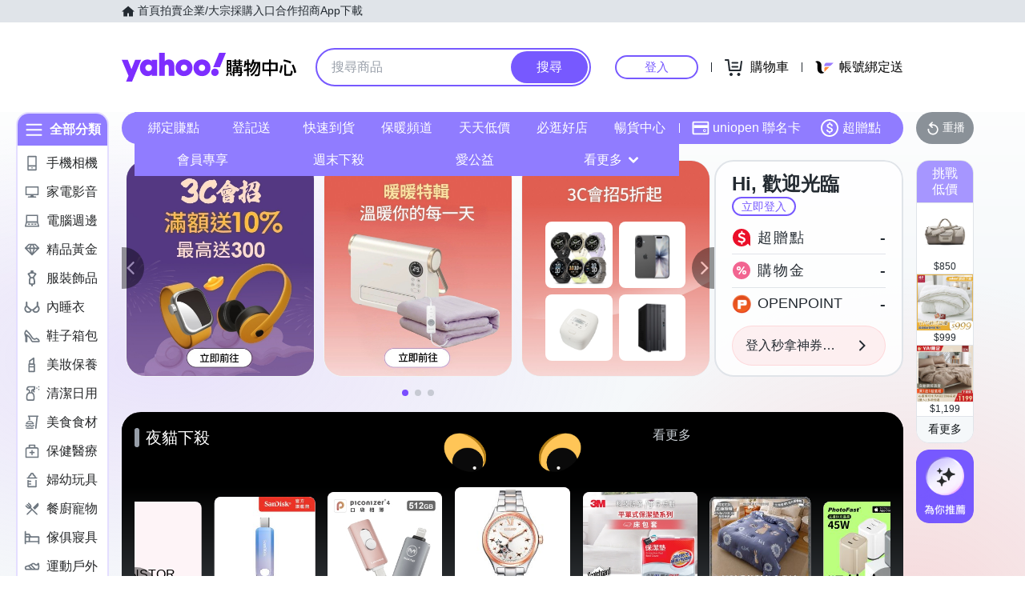

--- FILE ---
content_type: text/html; charset=utf-8
request_url: https://m.tw.buy.yahoo.com/?catitemid=121972&pg=11&refine=ship_free%2Cship_instk%2Cext_video&sort=-price
body_size: 95409
content:
<!DOCTYPE html><html><head><meta charSet="UTF-8"/><script async="" src="https://img.yec.tw/zq/sasfe/core.2652e8bf82da7598785c.js"></script><script async="" src="https://img.yec.tw/zq/sasfe/vendor.b5b0b70a7e0fe5114058.js"></script><title>Yahoo購物中心 - 最懂生活的人</title><meta http-equiv="X-UA-Compatible" content="chrome=1"/><meta name="description" content="數百萬件商品，貼心客服為您服務，15天鑑賞期購物保障！"/><meta name="keywords" content="Yahoo購物中心 手機版,手機購物,館長推薦,每日好康,整點特賣,購物,百貨週年慶,福利品,量販週年慶,iphone,NB,PC,LCD,行動碟,ACER,ASUS,大聯盟,外套,洋裝,靴,高跟鞋,特價,週年慶,下殺,分期,0利率,無息,紅利折抵"/><meta property="og:type" content="website"/><meta property="og:url" content="https://tw.buy.yahoo.com"/><meta property="al:ios:url" content="yecshopping://tw.buy.yahoo.com/"/><meta property="al:web:should_fallback" content="true"/><link rel="preconnect" href="https://img.yec.tw"/><link rel="preconnect" href="https://s.yimg.com"/><link rel="preconnect" href="https://www.google-analytics.com"/><link rel="preconnect" href="https://ampcid.google.com.tw"/><link rel="preconnect" href="https://ampcid.google.com"/><link rel="preconnect" href="http://udc.yahoo.com"/><link rel="preconnect" href="http://sp.analytics.yahoo.com"/><link rel="preconnect" href="https://guce.yahoo.com"/><link rel="dns-prefetch" href="//img.yec.tw"/><link rel="dns-prefetch" href="//s.yimg.com"/><link rel="dns-prefetch" href="//geo.query.yahoo.com"/><meta property="og:image" content="https://img.yec.tw/zq/ecimg/shp_og_img_2025.png"/><meta property="og:image:width" content="600"/><meta property="og:image:height" content="315"/><link rel="shortcut icon" type="image/x-icon" href="/favicon.ico"/><meta name="application-name" content="Yahoo購物中心"/><meta property="og:site_name" content="Yahoo購物中心-數十萬件商品，品質生活盡在雅虎購物！"/><link rel="apple-touch-icon" sizes="120x120" href="https://img.yec.tw/zq/ecimg/shp_mweb_2019_120x120.png"/><link rel="apple-touch-icon" sizes="152x152" href="https://img.yec.tw/zq/ecimg/shp_mweb_2019_152x152.png"/><link rel="apple-touch-icon" sizes="167x167" href="https://img.yec.tw/zq/ecimg/shp_mweb_2019_167x167.png"/><link rel="apple-touch-icon" sizes="180x180" href="https://img.yec.tw/zq/ecimg/shp_mweb_2019_180x180.png"/><meta property="al:android:package" content="com.yahoo.mobile.client.android.ecshopping"/><meta property="al:android:app_name" content="Yahoo購物中心"/><meta property="al:ios:app_store_id" content="1061577845"/><meta property="al:ios:app_name" content="Yahoo購物中心"/><link rel="canonical" href="https://tw.buy.yahoo.com/"/><link rel="alternate" href="https://m.tw.buy.yahoo.com/" media="only screen and (max-width: 640px)"/><link rel="alternate" href="android-app://com.yahoo.mobile.client.android.ecshopping/yecshopping/tw.buy.yahoo.com/"/><link rel="alternate" href="ios-app://1061577845/yecshopping/tw.buy.yahoo.com/"/><link rel="alternate" href="https://tw.buy.yahoo.com/" hrefLang="zh-Hant-TW"/><script type="application/ld+json">[{"@context":"https:\u002F\u002Fschema.org","@type":"Organization","name":"Yahoo購物中心","url":"https:\u002F\u002Ftw.buy.yahoo.com","logo":"https:\u002F\u002Fimg.yec.tw\u002Fzq\u002Fecimg\u002Fshp_app_201910.png","sameAs":["https:\u002F\u002Fwww.facebook.com\u002FYahooTWEC\u002F","https:\u002F\u002Fwww.instagram.com\u002Fyshop_tw\u002F","https:\u002F\u002Ftwbuyyahoo.tumblr.com\u002Fjoinus"],"contactPoint":[{"@type":"ContactPoint","telephone":"+886-2-77238585","contactType":"customer service"}]},{"@context":"https:\u002F\u002Fschema.org","@type":"Website","name":"Yahoo購物中心","url":"https:\u002F\u002Ftw.buy.yahoo.com","potentialAction":{"@type":"SearchAction","target":"https:\u002F\u002Ftw.buy.yahoo.com\u002Fsearch\u002Fproduct?p={search_term_string}&utm_source=google&utm_medium=sitelinksearch","query-input":"required name=search_term_string"}},{"@context":"https:\u002F\u002Fschema.org","@type":"MobileApplication","name":"Yahoo購物中心","url":"https:\u002F\u002Fapps.apple.com\u002Ftw\u002Fapp\u002Fid1061577845","downloadUrl":"https:\u002F\u002Fapps.apple.com\u002Ftw\u002Fapp\u002Fid1061577845","operatingSystem":"IOS","applicationCategory":"ShoppingApplication","aggregateRating":{"@type":"AggregateRating","ratingValue":"4.6","ratingCount":"10000"},"offers":{"@type":"Offer","price":"0","priceCurrency":"TWD"}},{"@context":"https:\u002F\u002Fschema.org","@type":"MobileApplication","name":"Yahoo購物中心","url":"https:\u002F\u002Fplay.google.com\u002Fstore\u002Fapps\u002Fdetails?id=com.yahoo.mobile.client.android.ecshopping","downloadUrl":"https:\u002F\u002Fplay.google.com\u002Fstore\u002Fapps\u002Fdetails?id=com.yahoo.mobile.client.android.ecshopping","operatingSystem":"ANDROID","applicationCategory":"ShoppingApplication","aggregateRating":{"@type":"AggregateRating","ratingValue":"4.6","ratingCount":"26271"},"offers":{"@type":"Offer","price":"0","priceCurrency":"TWD"}}]</script><link rel="stylesheet" href="https://img.yec.tw/zq/sasfe/homeDesktopPage.cb4c9af8f31413818b2a.css"/><script>
              dataLayer = [{"event":"ec_page_view","content_group":"frontpage","esid":undefined,"is_adult":"false"}]
            </script><script>
              (function(w,d,s,l,i){
                w[l]=w[l]||[];w[l].push(
                  {'gtm.start': new Date().getTime(),event:'gtm.js'}
                );
                var f=d.getElementsByTagName(s)[0], j=d.createElement(s),dl=l!='dataLayer'?'&l='+l:'';j.async=true;j.src=
                'https://www.googletagmanager.com/gtm.js?id='+i+dl;f.parentNode.insertBefore(j,f);
              })(window,document,'script','dataLayer','GTM-WJ5JQR4');
            </script><style data-styled="" data-styled-version="6.1.19">.gUHDSw{font-size:14px;color:#232a31;background:#e0e4e9;}/*!sc*/
.gUHDSw ul{display:flex;align-items:center;gap:32px;position:relative;box-sizing:border-box;max-width:var(--uh-max-width,1280px);height:28px;margin:0 auto;padding:0 var(--uh-padding-inline,24px);list-style-type:none;}/*!sc*/
.gUHDSw a,.gUHDSw a:visited{color:#232a31;display:flex;align-items:center;text-decoration:none;outline:none;}/*!sc*/
.gUHDSw a:hover{opacity:0.75;}/*!sc*/
.gUHDSw a>svg{margin-right:4px;}/*!sc*/
@media (max-width:767px){.gUHDSw{display:none;}}/*!sc*/
data-styled.g2[id="Eyebrow__UhEyebrow-sc-c86606-0"]{content:"gUHDSw,"}/*!sc*/
.aGqUg{flex:none;width:48px;height:48px;display:none;cursor:pointer;}/*!sc*/
@media (max-width:767px){.aGqUg{display:flex;align-items:center;justify-content:center;margin:-12px;}}/*!sc*/
data-styled.g3[id="Logo__SideMenu-sc-a7eboa-0"]{content:"aGqUg,"}/*!sc*/
.cpvMar{flex:none;width:218px;height:48px;padding:0;overflow:hidden;text-indent:100%;white-space:nowrap;background:url(https://img.yec.tw/zq/ecimg/uh_sas_2025.svg) 0 center no-repeat;}/*!sc*/
@media (max-width:767px){.cpvMar{width:169px;height:28px;margin:0 12px;}}/*!sc*/
data-styled.g4[id="Logo__LogoLink-sc-a7eboa-1"]{content:"cpvMar,"}/*!sc*/
.ifUpDn{display:-webkit-box;-webkit-box-orient:vertical;-webkit-line-clamp:1;word-break:break-all;overflow:hidden;}/*!sc*/
data-styled.g5[id="TextEllipsis-sc-1tlvysj-0"]{content:"ifUpDn,"}/*!sc*/
.eDNFkx{--left:var(--uh-menu-left,-100px);display:none;position:absolute;top:100%;left:var(--left);padding-top:10px;z-index:2500;}/*!sc*/
.eDNFkx:focus-within{display:block!important;}/*!sc*/
.eDNFkx:hover{display:block!important;}/*!sc*/
data-styled.g6[id="UhMenu__MenuWrap-sc-1gus306-0"]{content:"eDNFkx,"}/*!sc*/
.eaTNhF{display:none;}/*!sc*/
data-styled.g7[id="UhMenu__ToggleBox-sc-1gus306-1"]{content:"eaTNhF,"}/*!sc*/
.jtXcRk{width:240px;max-height:80vh;overflow-y:auto;overscroll-behavior-y:contain;border-radius:16px;border:solid 1px rgba(0,0,0,0.1);box-shadow:0 2px 6px 0 rgba(0,0,0,0.3);background:#fff;}/*!sc*/
.jtXcRk::before{content:'';width:12px;height:12px;background:inherit;border:1px solid #e0e4e9;border-width:1px 0 0 1px;transform:translate(0,0) rotate(45deg);position:absolute;top:4px;left:calc(-1 * var(--left) + 12px);}/*!sc*/
data-styled.g8[id="UhMenu__MenuPanel-sc-1gus306-2"]{content:"jtXcRk,"}/*!sc*/
.bLOLuq:not(:nth-of-type(1)){border-top:1px solid #e0e4e9;}/*!sc*/
data-styled.g9[id="UhMenu__MenuGroup-sc-1gus306-3"]{content:"bLOLuq,"}/*!sc*/
.kJplLZ{padding:10px 16px 4px;font-size:12px;color:#979ea8;}/*!sc*/
data-styled.g10[id="UhMenu__Title-sc-1gus306-4"]{content:"kJplLZ,"}/*!sc*/
.cTsxAt{display:flex;align-items:center;position:relative;padding:10px 16px;font-size:15px;text-decoration:none;outline:none;color:#26282a;}/*!sc*/
.cTsxAt:hover{background-color:#eff1f4;}/*!sc*/
.cTsxAt svg{flex:none;width:20px;height:20px;margin-right:12px;}/*!sc*/
data-styled.g11[id="UhMenu__Link-sc-1gus306-5"]{content:"cTsxAt,"}/*!sc*/
.hTZFmC{flex:auto;line-height:16px;margin-right:6px;}/*!sc*/
data-styled.g12[id="UhMenu__Desc-sc-1gus306-6"]{content:"hTZFmC,"}/*!sc*/
.kmSzJW{--uh-menu-left:-60px;}/*!sc*/
data-styled.g15[id="UhMyMenu__Wrap-sc-w35pv5-0"]{content:"kmSzJW,"}/*!sc*/
.jntUVw{display:flex;align-items:center;border-bottom:1px solid #e0e4e9;}/*!sc*/
data-styled.g16[id="UhMyMenu__MenuHeader-sc-w35pv5-1"]{content:"jntUVw,"}/*!sc*/
.cGinRn{flex:auto;display:flex;align-items:center;padding:10px 16px;}/*!sc*/
data-styled.g17[id="UhMyMenu__Profile-sc-w35pv5-2"]{content:"cGinRn,"}/*!sc*/
.bEnEIf{flex:none;width:40px;height:40px;border-radius:50%;margin-right:16px;}/*!sc*/
data-styled.g18[id="UhMyMenu__Avatar-sc-w35pv5-3"]{content:"bEnEIf,"}/*!sc*/
.cJyuRA{display:flex;align-items:center;text-decoration:none;outline:none;}/*!sc*/
data-styled.g19[id="UhMyMenu__MyIconLink-sc-w35pv5-4"]{content:"cJyuRA,"}/*!sc*/
.czionb{display:flex;flex-flow:column wrap;justify-content:center;gap:4px;text-decoration:none;}/*!sc*/
data-styled.g20[id="UhMyMenu__MyBoothLink-sc-w35pv5-5"]{content:"czionb,"}/*!sc*/
.jstLYx{font-size:15px;color:#26282a;}/*!sc*/
data-styled.g21[id="UhMyMenu__MyAlias-sc-w35pv5-6"]{content:"jstLYx,"}/*!sc*/
.kYjphz{--uh-menu-left:-60px;}/*!sc*/
@media (max-width:1231px){.kYjphz{--uh-menu-left:-150px;}}/*!sc*/
data-styled.g22[id="UhMyCart__Wrap-sc-1fv5ets-0"]{content:"kYjphz,"}/*!sc*/
.jMGRPU{display:block;width:100px;height:26px;line-height:26px;font-size:15px;font-weight:500;text-align:center;color:#7759ff;border-color:#7759ff;border-radius:28px;border-style:solid;border-width:2px;cursor:pointer;text-decoration:none;position:relative;}/*!sc*/
.jMGRPU:hover::before{content:'';background:rgba(0,0,0,0.04);position:absolute;inset:0;z-index:1;pointer-events:none;}/*!sc*/
data-styled.g25[id="LoginButton__Wrap-sc-3of0yx-0"]{content:"jMGRPU,"}/*!sc*/
.iIWggA{flex:1 0 auto;display:flex;align-items:center;justify-content:flex-end;position:relative;}/*!sc*/
@media (max-width:767px){.iIWggA{height:28px;}}/*!sc*/
@media (max-width: 380px){.iIWggA #uh-mycart-button,.iIWggA #uh-uniopen-link{display:none;}}/*!sc*/
@media (max-width:340px){.iIWggA #uh-uniopen-link{display:none;}}/*!sc*/
data-styled.g26[id="Persona__Wrap-sc-1nlbmht-0"]{content:"iIWggA,"}/*!sc*/
.kFBSql{flex:none;display:flex;align-items:center;position:relative;}/*!sc*/
data-styled.g27[id="Persona__Section-sc-1nlbmht-1"]{content:"kFBSql,"}/*!sc*/
.HNqWu{flex:none;display:block;width:1px;height:12px;margin:0 10px;background:#232a31;}/*!sc*/
@media (max-width:450px){.HNqWu{width:0;margin:0;}}/*!sc*/
data-styled.g28[id="Persona__Separator-sc-1nlbmht-2"]{content:"HNqWu,"}/*!sc*/
.hWUkVa{margin:0 6px;}/*!sc*/
@media (max-width:1023px){.hWUkVa{width:76px;}}/*!sc*/
@media (max-width:450px){.hWUkVa{width:60px;}}/*!sc*/
data-styled.g29[id="Persona__LoginBtn-sc-1nlbmht-3"]{content:"hWUkVa,"}/*!sc*/
.euwwEu{display:flex;align-items:center;justify-content:center;text-decoration:none;position:relative;cursor:pointer;outline:none;}/*!sc*/
.euwwEu svg{padding:6px;}/*!sc*/
@media (min-width:768px){.euwwEu:focus-within~.UhMenu-sc-1gus306-8{display:block!important;}.euwwEu:hover~.UhMenu-sc-1gus306-8{display:block!important;}}/*!sc*/
data-styled.g30[id="Persona__PersonaLink-sc-1nlbmht-4"]{content:"euwwEu,"}/*!sc*/
.hIKYRO{color:#000;font-size:16px;line-height:32px;padding:0 6px 0 2px;}/*!sc*/
@media (max-width:1023px){.hIKYRO{display:none;}}/*!sc*/
data-styled.g33[id="Persona__CartDesc-sc-1nlbmht-7"]{content:"hIKYRO,"}/*!sc*/
.hLpAOE{display:block;padding:6px;height:24px;width:24px;}/*!sc*/
@media (max-width:767px){.hLpAOE{margin-right:-6px;}}/*!sc*/
data-styled.g34[id="Persona__UniIcon-sc-1nlbmht-8"]{content:"hLpAOE,"}/*!sc*/
.cQhPib{color:#000;font-size:16px;line-height:32px;}/*!sc*/
@media (max-width:867px){.cQhPib{display:none;}}/*!sc*/
data-styled.g35[id="Persona__UniDesc-sc-1nlbmht-9"]{content:"cQhPib,"}/*!sc*/
.hGauIc{position:relative;display:inline-flex;align-items:center;justify-content:center;padding:0;margin:0;font-family:inherit;font-size:100%;appearance:none;border:none;box-shadow:none;box-sizing:border-box;cursor:pointer;text-decoration:none;}/*!sc*/
.hGauIc:focus{outline:none;}/*!sc*/
.hGauIc:hover{text-decoration:none;}/*!sc*/
@media (hover: hover) and (pointer: fine){.hGauIc:hover:before,.hGauIc:focus-visible:before{content:"";position:absolute;top:0;right:0;bottom:0;left:0;border-radius:8px;background-color:rgba(29, 34, 40, 0.2);}}/*!sc*/
.hGauIc:disabled,.hGauIc[disabled]{cursor:initial;pointer-events:none;}/*!sc*/
.hGauIc:disabled svg,.hGauIc[disabled] svg{opacity:0.6;}/*!sc*/
.hGauIc:disabled:hover:before,.hGauIc[disabled]:hover:before{content:none;}/*!sc*/
data-styled.g171[id="sc-evkzZa"]{content:"hGauIc,"}/*!sc*/
.gyNHTH.gyNHTH{border-radius:8px;border-width:0;padding:11px;font-size:16px;font-weight:500;border-style:solid;color:#fff;border-color:#7759ff;flex-shrink:0;}/*!sc*/
.gyNHTH.gyNHTH{background-color:#7759ff;}/*!sc*/
@media (hover: hover) and (pointer: fine){.gyNHTH.gyNHTH:hover:before{background-color:rgba(29, 34, 40, 0.2);}}/*!sc*/
.gyNHTH.gyNHTH:disabled,.gyNHTH.gyNHTH[disabled]{color:#979ea8;border-color:#e0e4e9;background-color:#e0e4e9;}/*!sc*/
.gyNHTH.gyNHTH{border-radius:20px;}/*!sc*/
.gyNHTH.gyNHTH:focus-visible:before{border-radius:20px;}/*!sc*/
.gyNHTH.gyNHTH:hover:before{border-radius:20px;}/*!sc*/
@media (min-width: 0px){.gyNHTH.gyNHTH{display:none;height:calc(100% - 6px);padding:6px 16px;margin-right:3px;}}/*!sc*/
@media (min-width: 768px){.gyNHTH.gyNHTH{display:block;height:calc(100% - 4px);padding:9px 32px;margin-right:2px;}}/*!sc*/
data-styled.g172[id="sc-iRcyzz"]{content:"gyNHTH,"}/*!sc*/
.ioHith.ioHith{border:none;background:none;width:20px;height:20px;margin-right:12px;background-color:#6e7780;border-radius:50%;}/*!sc*/
.ioHith.ioHith:hover:before{content:none;}/*!sc*/
@media (min-width: 0px){.ioHith.ioHith{display:inline-flex;}}/*!sc*/
@media (min-width: 768px){.ioHith.ioHith{display:none;}}/*!sc*/
data-styled.g174[id="sc-enPhjR"]{content:"ioHith,"}/*!sc*/
.clfXGC{color:#232a31;color:white;width:18px;height:18px;}/*!sc*/
.clfXGC path{fill:#232a31;}/*!sc*/
.clfXGC path{fill:white;}/*!sc*/
.USCRk{color:#232a31;color:#fff;width:20px;height:20px;}/*!sc*/
.USCRk path{fill:#232a31;}/*!sc*/
.USCRk path{fill:#fff;}/*!sc*/
@media (min-width: 0px){.USCRk{display:block;}}/*!sc*/
@media (min-width: 768px){.USCRk{display:none;}}/*!sc*/
data-styled.g177[id="sc-lehtBJ"]{content:"clfXGC,USCRk,"}/*!sc*/
.iGDrrt{display:inline-block;color:#eb0f29;}/*!sc*/
@media (min-width: 0px){.iGDrrt{height:20px;font-size:20px;line-height:20px;}}/*!sc*/
@media (min-width: 768px){.iGDrrt{height:22px;font-size:22px;line-height:22px;}}/*!sc*/
.iSqkUA{display:inline-block;color:#979ea8;font-size:12px;line-height:16px;margin-left:6px;text-decoration:line-through;}/*!sc*/
data-styled.g179[id="sc-eEfxbP"]{content:"iGDrrt,iSqkUA,"}/*!sc*/
.bLoPWY.bLoPWY{overflow:hidden;text-overflow:ellipsis;display:-webkit-box;-webkit-box-orient:vertical;-webkit-line-clamp:1;}/*!sc*/
@media (min-width: 0px){.bLoPWY.bLoPWY{height:20px;font-size:20px;line-height:20px;}}/*!sc*/
@media (min-width: 768px){.bLoPWY.bLoPWY{height:22px;font-size:22px;line-height:22px;}}/*!sc*/
.fzHZnc.fzHZnc{overflow:hidden;text-overflow:ellipsis;display:-webkit-box;-webkit-box-orient:vertical;-webkit-line-clamp:1;font-size:12px;line-height:16px;margin-left:6px;text-decoration:line-through;}/*!sc*/
data-styled.g180[id="sc-gkYeAe"]{content:"bLoPWY,fzHZnc,"}/*!sc*/
.bfWMrL{display:flex;align-items:center;margin-top:6px;margin-bottom:16px;height:20px;overflow:hidden;flex-wrap:wrap;}/*!sc*/
@media (min-width: 20.0625em){.bfWMrL{margin-top:8px;}}/*!sc*/
@media (min-width: 48em){.bfWMrL{height:22px;}}/*!sc*/
data-styled.g205[id="sc-JQDoe"]{content:"bfWMrL,"}/*!sc*/
.iIRhNz{font-size:14px;line-height:22px;margin-right:1px;vertical-align:middle;}/*!sc*/
@media (min-width: 48em){.iIRhNz{line-height:20px;}}/*!sc*/
data-styled.g206[id="sc-ffIBOD"]{content:"iIRhNz,"}/*!sc*/
.dJafPj{position:relative;display:flex;align-items:center;flex-grow:1;width:100%;height:38px;background-color:transparent;box-sizing:border-box;z-index:1000;}/*!sc*/
@media (min-width: 0em) and (max-width: 47.9375em){.dJafPj.enableAssist{position:fixed;top:0;left:0;width:100vw;height:52px;color:#7759ff;background-color:#fff;}}/*!sc*/
@media (min-width: 48em){.dJafPj{height:48px;}}/*!sc*/
data-styled.g249[id="sc-1w3t8u4-0"]{content:"dJafPj,"}/*!sc*/
.gmzqnN{position:relative;display:flex;flex-grow:1;width:100%;height:100%;box-sizing:border-box;}/*!sc*/
@media (min-width: 0em) and (max-width: 47.9375em){.gmzqnN.enableAssist{padding:8px 12px;}}/*!sc*/
data-styled.g250[id="sc-1w3t8u4-1"]{content:"gmzqnN,"}/*!sc*/
@media (min-width: 0em) and (max-width: 47.9375em){.hfjxfF{display:none;}}/*!sc*/
data-styled.g251[id="sc-1w3t8u4-2"]{content:"hfjxfF,"}/*!sc*/
.kOQKap{display:flex;flex:1;width:100%;height:100%;align-items:center;background-color:#f5f8fa;box-sizing:border-box;border-width:0;border-style:solid;border-color:#e0e4e9;border-radius:18px;padding:0 0 0 12px;}/*!sc*/
@media (min-width: 48em){.kOQKap{border-radius:24px;border-width:2px;border-color:#7759ff;background-color:#fff;padding:0;}.enableAssist:has(.kOQKap + div + div:not(:empty)) .kOQKap{border-bottom:0;padding-bottom:2px;border-bottom-right-radius:0;border-bottom-left-radius:0;}}/*!sc*/
data-styled.g252[id="sc-1w3t8u4-3"]{content:"kOQKap,"}/*!sc*/
.BTTkd{font-family:inherit;margin:0;border-style:none;display:flex;height:100%;min-width:0;flex-grow:1;border-radius:8px;font-size:16px;line-height:1;padding:0;color:#232a31;overflow:hidden;text-overflow:ellipsis;}/*!sc*/
.BTTkd::-webkit-search-cancel-button{appearance:none;}/*!sc*/
.BTTkd:focus{outline:none;}/*!sc*/
.BTTkd::placeholder{color:#979ea8;}/*!sc*/
.BTTkd[type="search"]{appearance:none;background:none;padding-block:0;padding-inline:0;box-sizing:border-box;}/*!sc*/
@media (min-width: 48em){.BTTkd{padding:12px 18px;}.BTTkd[type="search"]{padding-block:12px 12px;padding-inline:18px 18px;}}/*!sc*/
data-styled.g253[id="sc-1w3t8u4-4"]{content:"BTTkd,"}/*!sc*/
.DvsoV{position:relative;display:flex;flex-grow:1;min-width:0;height:100%;}/*!sc*/
data-styled.g257[id="sc-1w3t8u4-8"]{content:"DvsoV,"}/*!sc*/
.bfDhOQ{flex:1 1 100%;min-width:0;margin:0 24px;position:relative;}/*!sc*/
@media (max-width:767px){.bfDhOQ{position:absolute;top:100%;left:0;right:0;margin:0;padding:0 6px 0 12px;display:flex;align-items:center;gap:6px;}}/*!sc*/
data-styled.g264[id="SearchAssist__Wrap-sc-a85mru-0"]{content:"bfDhOQ,"}/*!sc*/
@media (max-width:767px){.vBhUY.enableAssist~*{display:none;}}/*!sc*/
data-styled.g265[id="SearchAssist__UhSearchBox-sc-a85mru-1"]{content:"vBhUY,"}/*!sc*/
.iGpsDP{display:flex;align-items:center;justify-content:center;text-decoration:none;position:relative;cursor:pointer;outline:none;}/*!sc*/
.iGpsDP svg{padding:6px;}/*!sc*/
@media (min-width:768px){.iGpsDP{display:none;}}/*!sc*/
data-styled.g266[id="SearchAssist__IconLinkBtn-sc-a85mru-2"]{content:"iGpsDP,"}/*!sc*/
.enableWideScreen .hwCVIt,.hwCVIt.enableWideScreen{--uh-max-width:1600px;--uh-padding-inline:152px;}/*!sc*/
data-styled.g267[id="Header__Wrap-sc-23679o-0"]{content:"hwCVIt,"}/*!sc*/
.xSpLR{background-color:#fff;}/*!sc*/
@media (max-width:767px){.xSpLR{height:102px;}}/*!sc*/
data-styled.g268[id="Header__MainBar-sc-23679o-1"]{content:"xSpLR,"}/*!sc*/
.gDaHTo{position:relative;display:flex;align-items:center;box-sizing:border-box;max-width:var(--uh-max-width,1280px);margin:0 auto;padding:32px var(--uh-padding-inline,24px);}/*!sc*/
@media (max-width:767px){.gDaHTo{padding:12px;}}/*!sc*/
data-styled.g269[id="Header__MainContainer-sc-23679o-2"]{content:"gDaHTo,"}/*!sc*/
.jWsDEq{width:108px;height:108px;border-radius:8px;object-fit:cover;}/*!sc*/
data-styled.g270[id="ProductImage__Image-sc-1giryin-0"]{content:"jWsDEq,"}/*!sc*/
@supports (-webkit-line-clamp:1){.ggHZdA{overflow:hidden;white-space:normal;word-break:break-all;display:-webkit-box;-webkit-box-orient:vertical;-webkit-line-clamp:1;}}/*!sc*/
data-styled.g271[id="MultiLineEllipsis__Wrapper-sc-f6eds-0"]{content:"ggHZdA,"}/*!sc*/
.jbkdJG{display:flex;flex-direction:column;align-items:center;justify-content:center;font-size:14px;line-height:16px;text-decoration:none;overflow:hidden;}/*!sc*/
data-styled.g272[id="SvgAnimatedCheckBox__Wrap-sc-1ednu1h-0"]{content:"jbkdJG,"}/*!sc*/
.kWvDsQ{display:none;}/*!sc*/
@keyframes shiftup{0%{transform:translateY(30px);}50%{transform:translateY(30px);}60%{transform:translateY(0);}100%{transform:translateY(0);opacity:1;}}/*!sc*/
@keyframes dashoffset{0%{stroke-dashoffset:1000;}100%{stroke-dashoffset:0;}}/*!sc*/
data-styled.g273[id="SvgAnimatedCheckBox__AnimatedCheckIcon-sc-1ednu1h-1"]{content:"kWvDsQ,"}/*!sc*/
.jbqWnG{margin-top:2px;width:1em;}/*!sc*/
@keyframes shiftup{0%{transform:translateY(30px);opacity:0;}50%{transform:translateY(30px);opacity:0;}60%{transform:translateY(0);opacity:1;}100%{transform:translateY(0);opacity:1;}}/*!sc*/
data-styled.g274[id="SvgAnimatedCheckBox__AnimatedInfoText-sc-1ednu1h-2"]{content:"jbqWnG,"}/*!sc*/
.dqtXPY{display:flex;align-items:center;white-space:normal;position:relative;}/*!sc*/
data-styled.g276[id="CouponStatusMarker__Wrap-sc-1kut661-1"]{content:"dqtXPY,"}/*!sc*/
.duOPhh{position:absolute;height:90%;top:5%;bottom:5%;left:-2px;}/*!sc*/
data-styled.g277[id="CouponStatusMarker__DashSeparator-sc-1kut661-2"]{content:"duOPhh,"}/*!sc*/
.dOEpPc{flex:auto;height:100%;font-size:16px;font-weight:500;line-height:normal;color:#fff;background:#f26591;background-size:58.3px;}/*!sc*/
@container (height > 80px){.dOEpPc{font-size:16px;background-size:76px;}}/*!sc*/
data-styled.g278[id="CouponStatusMarker__CheckIconMarker-sc-1kut661-3"]{content:"dOEpPc,"}/*!sc*/
.gCrrnP{position:absolute;height:90%;top:5%;bottom:5%;left:-2px;}/*!sc*/
data-styled.g279[id="CouponStatusMarker__DashSeparator-sc-ptdsss-0"]{content:"gCrrnP,"}/*!sc*/
.feXWbI{position:relative;display:flex;cursor:pointer;flex:1 0 45px;}/*!sc*/
@container (height > 80px){.feXWbI{flex:1 0 57px;}}/*!sc*/
data-styled.g280[id="CouponStatusMarker__CouponStatusWrapper-sc-ptdsss-1"]{content:"feXWbI,"}/*!sc*/
.bICTmW{position:relative;vertical-align:middle;font-size:16px;font-weight:500;line-height:normal;background:#f26591;color:#fff;text-decoration:none;overflow:hidden;border:none;padding:0;appearance:none;cursor:pointer;flex:1;background-size:58.3px;}/*!sc*/
@container (height > 80px){.bICTmW{font-size:16px;background-size:76px;}}/*!sc*/
.bICTmW .memoText{height:100%;display:flex;flex-direction:column;align-items:center;justify-content:center;}/*!sc*/
.bICTmW p{width:16px;margin:0;padding:0;}/*!sc*/
.bICTmW svg{width:20px;height:20px;margin-bottom:2px;}/*!sc*/
.bICTmW svg .path{stroke-dasharray:1000;stroke-dashoffset:0;stroke:#fff;}/*!sc*/
.bICTmW svg .path.circle{animation:cDHrmv 0.75s ease-in-out;}/*!sc*/
.bICTmW svg .path.check{animation:cDHrmv 0.75s 0.35s ease-in-out backwards;}/*!sc*/
@media screen and (max-width:374px){.bICTmW p{padding:0 16px;}}/*!sc*/
data-styled.g281[id="CouponStatusMarker__ActionMemo-sc-ptdsss-2"]{content:"bICTmW,"}/*!sc*/
.dTViaG{display:flex;align-items:center;}/*!sc*/
data-styled.g287[id="CouponItem__Header-sc-kq2mkk-0"]{content:"dTViaG,"}/*!sc*/
.dZjUaJ{display:inline-block;font-size:24px;line-height:34px;font-weight:600;color:#f26591;}/*!sc*/
data-styled.g288[id="CouponItem__DiscountPrice-sc-kq2mkk-1"]{content:"dZjUaJ,"}/*!sc*/
.ZMYWJ{display:inline-block;margin-left:8px;padding:0 6px;color:#fff;background:linear-gradient( to right,#ff6397,#ff4652 );font-size:12px;line-height:20px;border-radius:4px;white-space:nowrap;overflow:hidden;text-overflow:ellipsis;}/*!sc*/
@media screen and (max-width:374px){.ZMYWJ{margin-left:4px;font-size:10px;}}/*!sc*/
data-styled.g289[id="CouponItem__Tag-sc-kq2mkk-2"]{content:"ZMYWJ,"}/*!sc*/
.irSAaB{font-size:14px;line-height:25px;color:#f26591;}/*!sc*/
data-styled.g290[id="CouponItem__Memo-sc-kq2mkk-3"]{content:"irSAaB,"}/*!sc*/
.bYZjKd{height:18px;font-size:12px;line-height:18px;color:#232A31;white-space:nowrap;text-overflow:ellipsis;overflow:hidden;}/*!sc*/
data-styled.g291[id="CouponItem__DateInfo-sc-kq2mkk-4"]{content:"bYZjKd,"}/*!sc*/
.hjlPpm{flex:100 1 auto;display:flex;flex-direction:column;justify-content:center;position:relative;padding:8px 12px;overflow:hidden;cursor:pointer;}/*!sc*/
@media screen and (max-width:767px){.hjlPpm{max-width:none;}}/*!sc*/
data-styled.g294[id="CouponItem__CouponInfo-sc-kq2mkk-7"]{content:"hjlPpm,"}/*!sc*/
.cZRmvB{container-type:size;height:108px;display:flex;background:#fdf6f8;border:1px solid #e0e4e9;box-sizing:border-box;}/*!sc*/
.cZRmvB a,.cZRmvB a:hover,.cZRmvB a:active{display:flex;align-items:center;text-decoration:none;}/*!sc*/
.cZRmvB img{height:108px;width:108px;}/*!sc*/
data-styled.g295[id="CouponItem__Wrapper-sc-kq2mkk-8"]{content:"cZRmvB,"}/*!sc*/
.bTFoqs{display:flex;box-sizing:border-box;border-radius:8px;container-type:size;height:108px;overflow:hidden;position:relative;cursor:pointer;background:#fef6f9;border:1px solid #e0e4e9;}/*!sc*/
.bTFoqs:hover::after,.bTFoqs:active::after{position:absolute;top:0;left:0;right:0;bottom:0;content:'';background:rgba(0,0,0,0.04);}/*!sc*/
data-styled.g311[id="CouponItemV2__Wrap-sc-1ii9dtm-0"]{content:"bTFoqs,"}/*!sc*/
.cQpMYP{flex:none;box-sizing:border-box;border-radius:8px 0 0 8px;}/*!sc*/
data-styled.g312[id="CouponItemV2__ItemImage-sc-1ii9dtm-1"]{content:"cQpMYP,"}/*!sc*/
.iLPOJL{display:flex;flex-flow:column nowrap;}/*!sc*/
data-styled.g313[id="CouponItemV2__FlexByColumnWrap-sc-1ii9dtm-2"]{content:"iLPOJL,"}/*!sc*/
.dKupSf{position:relative;flex:100 1 auto;box-sizing:border-box;overflow:hidden;padding:8px 8px;justify-content:center;}/*!sc*/
data-styled.g314[id="CouponItemV2__ItemDetail-sc-1ii9dtm-3"]{content:"dKupSf,"}/*!sc*/
.eBKOTo{display:flex;align-items:center;}/*!sc*/
data-styled.g315[id="CouponItemV2__ItemHead-sc-1ii9dtm-4"]{content:"eBKOTo,"}/*!sc*/
.gSOuHP{flex:none;color:#f26591;font-size:24px;font-weight:600;line-height:24px;overflow:hidden;}/*!sc*/
data-styled.g316[id="CouponItemV2__ItemPrice-sc-1ii9dtm-5"]{content:"gSOuHP,"}/*!sc*/
.duxGMB{flex:auto;display:none;color:#232A31;font-size:14px;line-height:14px;margin-left:4px;}/*!sc*/
data-styled.g317[id="CouponItemV2__ItemTag-sc-1ii9dtm-6"]{content:"duxGMB,"}/*!sc*/
.goQUfo{flex:auto;display:flex;align-items:center;color:#f26591;font-size:14px;line-height:14px;max-height:36px;}/*!sc*/
data-styled.g318[id="CouponItemV2__ItemTitle-sc-1ii9dtm-7"]{content:"goQUfo,"}/*!sc*/
.brlpXp{color:#232A31;font-size:12px;height:12px;line-height:12px;overflow:hidden;text-overflow:ellipsis;white-space:nowrap;word-spacing:-1px;}/*!sc*/
data-styled.g319[id="CouponItemV2__ItemDateTime-sc-1ii9dtm-8"]{content:"brlpXp,"}/*!sc*/
.isRLAI{flex:1 0 45px;}/*!sc*/
@container (height > 80px){.isRLAI{flex:1 0 57px;}}/*!sc*/
data-styled.g322[id="CouponItemV2__ItemStatusMarker-sc-1ii9dtm-11"]{content:"isRLAI,"}/*!sc*/
.fgRnRo{width:34px;height:18px;background:#F26591;border-radius:4px;color:#fff;font-size:12px;font-weight:400;text-align:center;vertical-align:middle;line-height:18px;box-sizing:border-box;margin-left:8px;flex-shrink:0;}/*!sc*/
data-styled.g323[id="CouponItemV2__DoubleCouponTag-sc-1ii9dtm-12"]{content:"fgRnRo,"}/*!sc*/
@keyframes cDHrmv{0%{stroke-dashoffset:1000;}100%{stroke-dashoffset:0;}}/*!sc*/
data-styled.g384[id="sc-keyframes-cDHrmv"]{content:"cDHrmv,"}/*!sc*/
</style></head><body><div id="isoredux-root"><link rel="preload" as="image" href="https://img.yec.tw/zp/MerchandiseImages/BE9D6FEEBB-SP-20725963.jpg"/><link rel="preload" as="image" href="https://img.yec.tw/zp/MerchandiseImages/9fd3e941ff-Gd-8045797.jpg"/><link rel="preload" as="image" href="https://img.yec.tw/zp/MerchandiseImages/a4649d1247-Gd-10210498.jpg"/><link rel="preload" as="image" href="https://img.yec.tw/zq/ecimg/sas-cat-icon-phone.svg"/><link rel="preload" as="image" href="https://img.yec.tw/zq/ecimg/sas-cat-icon-tv.svg"/><link rel="preload" as="image" href="https://img.yec.tw/zq/ecimg/sas-cat-icon-computer.svg"/><link rel="preload" as="image" href="https://img.yec.tw/zq/ecimg/sas-cat-icon-luxury.svg"/><link rel="preload" as="image" href="https://img.yec.tw/zq/ecimg/sas-cat-icon-fashion.svg"/><link rel="preload" as="image" href="https://img.yec.tw/zq/ecimg/sas-cat-icon-underwear.svg"/><link rel="preload" as="image" href="https://img.yec.tw/zq/ecimg/sas-cat-icon-shoes.svg"/><link rel="preload" as="image" href="https://img.yec.tw/zq/ecimg/sas-cat-icon-cosmetics.svg"/><link rel="preload" as="image" href="https://img.yec.tw/zq/ecimg/sas-cat-icon-clean-spray.svg"/><link rel="preload" as="image" href="https://img.yec.tw/zq/ecimg/sas-cat-icon-food.svg"/><link rel="preload" as="image" href="https://img.yec.tw/zq/ecimg/sas-cat-icon-health.svg"/><link rel="preload" as="image" href="https://img.yec.tw/zq/ecimg/sas-cat-icon-motherbaby.svg"/><link rel="preload" as="image" href="https://img.yec.tw/zq/ecimg/sas-cat-icon-kitchen.svg"/><link rel="preload" as="image" href="https://img.yec.tw/zq/ecimg/sas-cat-icon-bed.svg"/><link rel="preload" as="image" href="https://img.yec.tw/zq/ecimg/sas-cat-icon-outdoor.svg"/><link rel="preload" as="image" href="https://img.yec.tw/zq/ecimg/sas-cat-icon-car.svg"/><link rel="preload" as="image" href="https://img.yec.tw/zq/ecimg/sas-cat-icon-ticket.svg"/><link rel="preload" as="image" href="https://img.yec.tw/vd/ec-material/shop_tw_shoppingapp/ws-banner1-bannerInfo-img-696062c5a417e.jpg"/><link rel="preload" as="image" href="https://img.yec.tw/vd/ec-material/shop_tw_shoppingapp/ws-banner2-bannerInfo-img-696062c687c8d.jpg"/><link rel="preload" as="image" href="https://img.yec.tw/vd/ec-material/shop_tw_shoppingapp/ws-banner2-tag-img-696062c6471b7.png"/><link rel="preload" as="image" href="https://img.yec.tw/vd/ec-material/shop_tw_shoppingapp/ws-banner3-bannerInfo-img-696062c72693c.jpg"/><link rel="preload" as="image" href="https://img.yec.tw/vd/ec-material/shop_tw_shoppingapp/ws-banner3-tag-img-696062c6ddf47.png"/><link rel="preload" as="image" href="https://img.yec.tw/vd/ec-material/shop_tw_shoppingapp/ws-banner3-item1-img-696062c7720e7.jpg"/><link rel="preload" as="image" href="https://img.yec.tw/vd/ec-material/shop_tw_shoppingapp/ws-banner3-item2-img-696062c7c0121.jpg"/><link rel="preload" as="image" href="https://img.yec.tw/vd/ec-material/shop_tw_shoppingapp/ws-banner3-item3-img-696062c80ca11.jpg"/><link rel="preload" as="image" href="https://img.yec.tw/vd/ec-material/shop_tw_shoppingapp/ws-banner3-item4-img-696062c8538d5.jpg"/><link rel="preload" as="image" href="https://img.yec.tw/vd/ec-material/shop_tw_shoppingapp/ws-banner4-tag-img-696062c88d029.png"/><link rel="preload" as="image" href="https://img.yec.tw/vd/ec-material/shop_tw_shoppingapp/ws-banner5-tag-img-696062c92d99d.png"/><link rel="preload" as="image" href="https://img.yec.tw/vd/ec-material/shop_tw_shoppingapp/ws-banner6-tag-img-696062c9c6edc.png"/><link rel="preload" as="image" href="https://img.yec.tw/vd/ec-material/shop_tw_shoppingapp/ws-banner8-tag-img-696062cb26b66.png"/><link rel="preload" as="image" href="https://img.yec.tw/cl/api/res/1.2/6a3PFUEgtqt_jU8_aht4FQ--~A/YXBwaWQ9Y3VwaWQ7aD0yMzI7cT0xMDA7cm90YXRlPWF1dG87dz0xNDY-/https://img.yec.tw/pi/image/6114c4bf-eb5d-4a26-a3af-7e9957e549e3.jpg.cf.jpg"/><link rel="preload" as="image" href="https://img.yec.tw/cl/api/res/1.2/jEJNFBT.2KiO7ZVwkAvM_A--~A/YXBwaWQ9Y3VwaWQ7aD0yMzI7cT0xMDA7cm90YXRlPWF1dG87dz0xNDY-/https://img.yec.tw/pi/image/9734835d-97d1-42b7-be2d-982c0cf4a255.jpg.cf.jpg"/><link rel="preload" as="image" href="https://img.yec.tw/cl/api/res/1.2/vk9p1Wfz0pbA170Wwj5v2Q--~A/YXBwaWQ9Y3VwaWQ7aD0yMzI7cT0xMDA7cm90YXRlPWF1dG87dz0xNDY-/https://img.yec.tw/pi/image/d963b30b-4e1a-4d60-94d2-8f4ba8a6d323.jpg.cf.jpg"/><link rel="preload" as="image" href="https://img.yec.tw/fy/87c6/mthumbshp/medfirst01-mthumbshp-17b2xf4x0000x0000_m.jpg"/><link rel="preload" as="image" href="https://img.yec.tw/fy/683b/mthumbshp/schd-mthumbshp-464cxf4x0000x0000_m.jpg"/><link rel="preload" as="image" href="https://img.yec.tw/fy/d801/mthumbshp/ycyf1688-mthumbshp-49d3xf4x0000x0000_m.jpg"/><link rel="preload" as="image" href="https://img.yec.tw/vd/ec-material/shop_tw_shoppingapp/ws-s1-store1-bannerImage-695f355292e36.jpg"/><link rel="preload" as="image" href="https://img.yec.tw/vd/ec-material/shop_tw_shoppingapp/ws-s1-store2-bannerImage-695f35532caaf.jpg"/><link rel="preload" as="image" href="https://img.yec.tw/vd/ec-material/shop_tw_shoppingapp/ws-s1-store3-bannerImage-695f35540f045.jpg"/><link rel="preload" as="image" href="https://img.yec.tw/vd/ec-material/shop_tw_shoppingapp/ws-s1-store4-bannerImage-695f355507c81.jpg"/><link rel="preload" as="image" href="https://img.yec.tw/vd/ec-material/shop_tw_shoppingapp/ws-s1-store5-bannerImage-695f35557c319.jpg"/><link rel="preload" as="image" href="https://img.yec.tw/vd/ec-material/shop_tw_shoppingapp/ws-s1-store6-bannerImage-695f3555ce78e.jpg"/><link rel="preload" as="image" href="https://img.yec.tw/vd/ec-material/shop_tw_shoppingapp/ws-s2-store7-bannerImage-695f355661139.jpg"/><link rel="preload" as="image" href="https://img.yec.tw/vd/ec-material/shop_tw_shoppingapp/ws-s2-store8-bannerImage-695f355703b7c.jpg"/><link rel="preload" as="image" href="https://img.yec.tw/vd/ec-material/shop_tw_shoppingapp/ws-s2-store9-bannerImage-695f35582022b.jpg"/><link rel="preload" as="image" href="https://img.yec.tw/vd/ec-material/shop_tw_shoppingapp/ws-s2-store10-bannerImage-695f3558ab672.jpg"/><link rel="preload" as="image" href="https://img.yec.tw/vd/ec-material/shop_tw_shoppingapp/ws-s2-store11-bannerImage-695f35590d785.jpg"/><link rel="preload" as="image" href="https://img.yec.tw/vd/ec-material/shop_tw_shoppingapp/ws-s2-store12-bannerImage-695f3559694c9.jpg"/><div><h1>Yahoo購物中心 - 最懂生活的人</h1><div class="HomeDesktopPage__desktopHome___1RnVi"><header id="ec-uh" class="Header__Wrap-sc-23679o-0 hwCVIt enableWideScreen"><section class="Eyebrow__UhEyebrow-sc-c86606-0 gUHDSw"><ul><li><a href="https://tw.yahoo.com/"><svg class="Cur(p)" width="16" style="fill:#232A31;stroke:#232A31;stroke-width:0;vertical-align:bottom" height="16" viewBox="0 0 32 32" data-icon="home"><path d="M16.153 3.224L0 16.962h4.314v11.814h9.87v-8.003h3.934v8.003h9.84V16.962H32"></path></svg><span>首頁</span></a></li><li><a href="https://tw.bid.yahoo.com/"><span>拍賣</span></a></li><li><a href="https://tw.buy.yahoo.com/activity/activity950?p=all2-00-181111-purchase"><span>企業/大宗採購入口</span></a></li><li><a href="https://twbuyyahoo.tumblr.com/joinus"><span>合作招商</span></a></li><li><a href="https://yahoomode.tumblr.com/yahooapp/"><span>App下載</span></a></li></ul></section><section class="Header__MainBar-sc-23679o-1 xSpLR"><div class="Header__MainContainer-sc-23679o-2 gDaHTo"><a href="https://tw.buy.yahoo.com/maincategory" class="Logo__SideMenu-sc-a7eboa-0 aGqUg"><svg class="Cur(p)" width="24" style="fill:#232A31;stroke:#232A31;stroke-width:0;vertical-align:bottom" height="24" viewBox="0 0 48 48" data-icon="sidebar"><path d="M42.907 13.592h-36c-1.104 0-2-.896-2-2s.896-2 2-2h36c1.104 0 2 .896 2 2s-.895 2-2 2zM42.907 26.593h-36c-1.104 0-2-.896-2-2s.896-2 2-2h36c1.104 0 2 .896 2 2 0 1.102-.895 2-2 2zM42.907 39.593h-36c-1.104 0-2-.896-2-2s.896-2 2-2h36c1.104 0 2 .896 2 2 0 1.102-.895 2-2 2z"></path></svg></a><a href="https://tw.buy.yahoo.com/" class="Logo__LogoLink-sc-a7eboa-1 cpvMar">Yahoo購物中心</a><div class="SearchAssist__Wrap-sc-a85mru-0 bfDhOQ"><div class="sc-1w3t8u4-0 dJafPj SearchAssist__UhSearchBox-sc-a85mru-1 vBhUY" id="uh-searchbox" tabindex="0"><div class="sc-1w3t8u4-1 gmzqnN"><form aria-label="搜尋框" class="sc-bEXoF ddiVYy sc-1w3t8u4-3 kOQKap" action="https://tw.buy.yahoo.com/search/product"><div class="sc-1w3t8u4-8 DvsoV"><input type="search" autoComplete="off" placeholder="搜尋商品" accessKey="/" class="sc-1w3t8u4-4 BTTkd" name="p" value=""/></div><button type="button" aria-label="清除輸入內容" class="sc-evkzZa sc-enPhjR hGauIc ioHith"><svg xmlns="http://www.w3.org/2000/svg" width="24" height="24" viewBox="-3 -3 30 30" color="white" class="sc-lehtBJ clfXGC"><path fill="#232A31" d="M12 10.588 6.702 5.29a1 1 0 0 0-1.408.004.993.993 0 0 0-.003 1.408L10.588 12l-5.297 5.297a1 1 0 0 0 .003 1.408.993.993 0 0 0 1.408.004L12 13.411l5.298 5.298a.999.999 0 0 0 1.411-1.412L13.412 12l5.297-5.298a1 1 0 0 0-.003-1.408.994.994 0 0 0-1.408-.004L12 10.588Z"></path></svg></button><button type="submit" class="sc-evkzZa sc-iRcyzz hGauIc gyNHTH"><span class="sc-1w3t8u4-2 hfjxfF">搜尋</span><svg xmlns="http://www.w3.org/2000/svg" width="24" height="24" viewBox="0 0 24 24" color="#fff" class="sc-lehtBJ USCRk"><path d="m23.559 21.555-6.57-6.57a9.309 9.309 0 0 0 1.8-5.544A9.484 9.484 0 0 0 9.36 0a9.305 9.305 0 0 0-6.632 2.734A9.306 9.306 0 0 0 0 9.375c.023 5.2 4.23 9.41 9.43 9.441 2 .008 3.949-.628 5.554-1.82l.008-.004 6.567 6.567c.355.375.882.523 1.378.394.5-.129.887-.515 1.016-1.015.129-.5-.02-1.028-.394-1.383ZM9.422 16.934a7.585 7.585 0 0 1-7.543-7.551 7.458 7.458 0 0 1 7.488-7.5 7.585 7.585 0 0 1 7.543 7.55 7.458 7.458 0 0 1-7.488 7.5Zm0 0"></path></svg></button></form></div></div><a id="uh-history-button" href="https://tw.buy.yahoo.com/browsinghistory" class="SearchAssist__IconLinkBtn-sc-a85mru-2 iGpsDP"><svg class="Cur(p)" width="24" style="fill:#232A31;stroke:#232A31;stroke-width:0;vertical-align:bottom" height="24" viewBox="0 0 24 24" data-icon="ec-browsing-history"><path d="M10 1c5.523 0 10 4.477 10 10 0 5.52-4.478 10-10 10-5.523 0-10-4.478-10-10C0 5.477 4.477 1 10 1zm.032 2.176c-4.34 0-7.857 3.517-7.857 7.856 0 4.34 3.518 7.858 7.857 7.858 4.34 0 7.858-3.518 7.858-7.858s-3.518-7.856-7.858-7.856zm.222 2.965c.64 0 1.088.518 1.088 1.004v4.063l1.92 1.705c.333.333.457 1.048 0 1.505-.38.38-1.17.332-1.503 0l-2.382-2.154c-.22-.16-.373-.407-.373-.7v-4.42c0-.485.497-1.002 1.25-1.002zM21 12c0-.552.448-1 1-1h1c.552 0 1 .448 1 1s-.448 1-1 1h-1c-.552 0-1-.448-1-1zM20 16c0-.552.448-1 1-1h2c.552 0 1 .448 1 1s-.448 1-1 1h-2c-.552 0-1-.448-1-1zM17 20c0-.552.448-1 1-1h5c.552 0 1 .448 1 1s-.448 1-1 1h-5c-.552 0-1-.448-1-1z"></path></svg></a></div><div class="Persona__Wrap-sc-1nlbmht-0 iIWggA"><section class="Persona__Section-sc-1nlbmht-1 kFBSql"><a href="https://login.yahoo.com/config/login?.intl=tw&amp;.src=auc&amp;.done=" class="LoginButton__Wrap-sc-3of0yx-0 jMGRPU Persona__LoginBtn-sc-1nlbmht-3 hWUkVa">登入</a><input id="uh-mymenu-toggle" type="checkbox" autoComplete="off" class="UhMenu__ToggleBox-sc-1gus306-1 eaTNhF"/><aside class="UhMenu__MenuWrap-sc-1gus306-0 eDNFkx UhMenu-sc-1gus306-8 UhMyMenu__Wrap-sc-w35pv5-0 dsnzTW kmSzJW"><nav class="UhMenu__MenuPanel-sc-1gus306-2 jtXcRk"><header class="UhMyMenu__MenuHeader-sc-w35pv5-1 jntUVw"><div class="UhMyMenu__Profile-sc-w35pv5-2 cGinRn"><a href="https://tw.buy.yahoo.com/myaccount/home" class="UhMyMenu__MyIconLink-sc-w35pv5-4 cJyuRA"><img src="[data-uri]" alt="帳戶圖像" loading="lazy" class="UhMyMenu__Avatar-sc-w35pv5-3 bEnEIf"/></a><a href="https://tw.buy.yahoo.com/myaccount/home" class="UhMyMenu__MyBoothLink-sc-w35pv5-5 czionb"><span class="TextEllipsis-sc-1tlvysj-0 UhMyMenu__MyAlias-sc-w35pv5-6 ifUpDn jstLYx"></span></a></div></header><section class="UhMenu__MenuGroup-sc-1gus306-3 bLOLuq basisLinks"><a href="https://tw.buy.yahoo.com/" class="UhMenu__Link-sc-1gus306-5 cTsxAt"><svg class="Cur(p)" width="20" style="fill:#232A31;stroke:#232A31;stroke-width:0;vertical-align:bottom" height="20" viewBox="0 0 24 24" data-icon="ec-home"><path d="M18.808 20.53h-2.732v-3.67c0-2.026-1.626-3.667-3.63-3.667-2.007 0-3.633 1.64-3.633 3.666v3.67H6.088V10.147l6.345-5.703 6.375 5.73V20.53zm3.35-9.878l-9.052-8.21c-.186-.187-.43-.277-.673-.275-.243-.002-.487.088-.673.275l-9.052 8.21c-.367.368-.367.968 0 1.337.367.37.962.37 1.328 0l.234-.21v9.686c0 .497.407.9.91.9h5.45v-5.513c0-1.008.81-1.825 1.808-1.825h.007c.998 0 1.808.817 1.808 1.825v5.512h5.458c.506 0 .915-.422.915-.917v-9.643l.205.184c.366.37.96.37 1.328 0 .367-.37.367-.97 0-1.338z"></path></svg><span class="TextEllipsis-sc-1tlvysj-0 UhMenu__Desc-sc-1gus306-6 ifUpDn hTZFmC">購物中心首頁</span></a><a href="https://tw.buy.yahoo.com/myaccount/home" class="UhMenu__Link-sc-1gus306-5 cTsxAt"><svg class="Cur(p)" width="20" style="fill:#232A31;stroke:#232A31;stroke-width:0;vertical-align:bottom" height="20" viewBox="0 0 24 24" data-icon="ec-member"><path d="M8.42 10.195C7.44 9.22 6.834 7.87 6.834 6.38c0-2.97 2.41-5.38 5.38-5.38 2.97 0 5.38 2.41 5.38 5.38 0 1.568-.67 2.98-1.74 3.962C18.325 11.735 20 14.428 20 17.518V22H4v-4.482c0-3.203 1.798-5.98 4.42-7.323zm3.497 1.557c-3.157.043-5.694 2.424-5.694 5.347V20h11.562v-2.9c0-2.854-2.418-5.19-5.47-5.34h-.1c-.1 0-.2-.003-.298-.008zm.297-2.372c1.657 0 3-1.343 3-3s-1.343-3-3-3-3 1.343-3 3 1.343 3 3 3z"></path></svg><span class="TextEllipsis-sc-1tlvysj-0 UhMenu__Desc-sc-1gus306-6 ifUpDn hTZFmC">帳戶總覽</span></a><a href="https://tw.buy.yahoo.com/myaccount/orderlist" class="UhMenu__Link-sc-1gus306-5 cTsxAt"><svg class="Cur(p)" width="20" style="fill:#232A31;stroke:#232A31;stroke-width:0;vertical-align:bottom" height="20" viewBox="0 0 24 24" data-icon="ec-order"><path d="M18.61 19.256l-.642-.46-1.218-.877-1.143.967-1.16.984-1.233-1.003-1.214-.99-1.214.99-1.23 1.004-1.165-.984-1.143-.967-1.218.875-.64.46V3.836h13.22v15.42zM4.445 2c-.518 0-.944.423-.944.94v18.136c0 .54.456.92.948.92.17 0 .348-.046.51-.148l2.193-1.576L8.97 21.81c.17.127.373.19.577.19.193 0 .384-.057.55-.17L12 20.273l1.906 1.555c.165.113.357.17.55.17.204 0 .407-.063.577-.19l1.814-1.538 2.196 1.576c.163.102.34.148.51.148.492 0 .947-.38.947-.92V2.94c0-.517-.425-.94-.944-.94H4.444zm11.333 10.113c.522 0 .945-.41.945-.918s-.423-.92-.945-.92H8.223c-.522 0-.944.412-.944.92 0 .507.42.918.943.918h7.554zM11.055 8.44c.262 0 .945-.224.945-.92 0-.507-.423-.917-.945-.917H8.223c-.522 0-.944.41-.944.918s.42.92.943.92h2.832zm4.722 7.347c.522 0 .945-.41.945-.918 0-.51-.423-.92-.945-.92H8.223c-.522 0-.944.41-.944.92 0 .506.42.917.943.917h7.554z"></path></svg><span class="TextEllipsis-sc-1tlvysj-0 UhMenu__Desc-sc-1gus306-6 ifUpDn hTZFmC">訂單查詢</span></a><a href="https://tw.buy.yahoo.com/myaccount/service" class="UhMenu__Link-sc-1gus306-5 cTsxAt"><svg class="Cur(p)" width="20" style="fill:#232A31;stroke:#232A31;stroke-width:0;vertical-align:bottom" height="20" viewBox="0 0 24 24" data-icon="ec-qna"><path d="M7.996 9h8.008C16.55 9 17 8.553 17 8c0-.556-.445-1-.996-1H7.996C7.45 7 7 7.447 7 8c0 .556.446 1 .996 1zM16 11h-1c-.55 0-1 .447-1 1 0 .556.447 1 1 1h1c.55 0 1-.447 1-1 0-.556-.447-1-1-1zM8.004 13h3.99C12.55 13 13 12.553 13 12c0-.556-.45-1-1.004-1H8.004C7.45 11 7 11.447 7 12c0 .556.45 1 1.004 1zM22 2H2c-.552 0-1 .448-1 1v15c0 .553.448 1 1 1h7.19l-.427 3.317c-.08.55.254.932.742.67 0 0 1.73-1.167 2.65-1.664L16.024 19H22c.553 0 1-.447 1-1V3c0-.552-.447-1-1-1zm-1 15h-5.535l-4.715 3 .363-3H3V4h18v13z"></path></svg><span class="TextEllipsis-sc-1tlvysj-0 UhMenu__Desc-sc-1gus306-6 ifUpDn hTZFmC">問答記錄</span></a><a href="https://tw.buy.yahoo.com/myaccount/redeem" class="UhMenu__Link-sc-1gus306-5 cTsxAt"><svg class="Cur(p)" width="20" style="fill:#232A31;stroke:#232A31;stroke-width:0;vertical-align:bottom" height="20" viewBox="0 0 24 24" data-icon="ec-feedbackpoint2"><path d="M12 23C5.925 23 1 18.075 1 12S5.925 1 12 1s11 4.925 11 11-4.925 11-11 11zm0-1.956a9.044 9.044 0 1 0 0-18.088 9.044 9.044 0 0 0 0 18.088zm2.362-13.767c.175-.174.354-.265.54-.275a.78.78 0 0 1 .5.138.8.8 0 0 1 .305.43c.062.188.044.39-.052.607a.847.847 0 0 1-.13.21 3.855 3.855 0 0 0-.157.195c-.21.3-.42.6-.633.896a9869.737 9869.737 0 0 1-2.304 3.33c-.54.776-1.082 1.56-1.63 2.342l-.335.49c-.11.162-.225.32-.345.476-.086.122-.177.248-.273.38-.09.123-.198.233-.32.326a.925.925 0 0 1-.38.17c-.134.026-.29-.01-.462-.104-.22-.123-.343-.27-.372-.44a.92.92 0 0 1 .065-.52c.074-.18.174-.354.3-.523.126-.17.232-.315.32-.438.12-.175.243-.35.364-.53l.366-.53 2.304-3.315c.77-1.11 1.548-2.214 2.33-3.315zM15.5 17a2.5 2.5 0 1 1 0-5 2.5 2.5 0 0 1 0 5zm0-1.5a1 1 0 1 0 0-2 1 1 0 0 0 0 2zm-7-3.5a2.5 2.5 0 1 1 0-5 2.5 2.5 0 0 1 0 5zm0-1.5a1 1 0 1 0 0-2 1 1 0 0 0 0 2z"></path></svg><span class="TextEllipsis-sc-1tlvysj-0 UhMenu__Desc-sc-1gus306-6 ifUpDn hTZFmC">購物金</span></a><a href="https://tw.buy.yahoo.com/myaccount/welfare" class="UhMenu__Link-sc-1gus306-5 cTsxAt"><svg class="Cur(p)" width="20" style="fill:#232A31;stroke:#232A31;stroke-width:0;vertical-align:bottom" height="20" viewBox="0 0 24 24" data-icon="ec-coin2"><path d="M7.916 13.237h-5.19v3.47h5.703a8.384 8.384 0 0 1-.514-3.47zm1.427 5.234H1V2h16.1v3.613c3.9.57 6.9 4.003 6.9 8.152C24 18.313 20.396 22 15.95 22c-2.736 0-5.152-1.396-6.607-3.53zM9.76 8.5H2.724v2.973h5.49A8.28 8.28 0 0 1 9.76 8.5zm5.615-2.95V3.765H2.725v2.97h9.027a7.878 7.878 0 0 1 3.623-1.185zm.575 14.986c3.656 0 6.62-3.032 6.62-6.77 0-3.74-2.964-6.773-6.62-6.773s-6.62 3.032-6.62 6.772 2.964 6.77 6.62 6.77zm1.114-5.68c-.218-.203-.595-.394-1.132-.57-.868-.274-1.51-.597-1.928-.968-.418-.372-.626-.893-.626-1.565 0-.638.2-1.153.602-1.545.4-.392.957-.628 1.667-.706V8.275h.97v1.238c.705.097 1.25.37 1.63.813.38.445.572 1.048.572 1.81h-1.466c0-.48-.11-.855-.333-1.123-.22-.268-.533-.403-.937-.403-.42 0-.73.1-.932.302-.2.2-.302.477-.302.83 0 .33.105.594.315.79.21.198.6.39 1.174.578.868.29 1.505.616 1.913.982.408.366.61.883.61 1.55 0 .66-.207 1.182-.625 1.563-.418.38-1 .606-1.746.678v1.097h-.964v-1.092c-.734-.07-1.332-.312-1.794-.723-.462-.41-.693-1.033-.693-1.866h1.47c0 .543.138.927.414 1.15.276.224.63.335 1.056.335.456 0 .805-.1 1.047-.298.242-.2.364-.477.364-.833 0-.327-.11-.592-.326-.797z"></path></svg><span class="TextEllipsis-sc-1tlvysj-0 UhMenu__Desc-sc-1gus306-6 ifUpDn hTZFmC">福利金</span></a><a href="https://tw.buy.yahoo.com/myaccount/reward" class="UhMenu__Link-sc-1gus306-5 cTsxAt"><svg class="Cur(p)" width="20" style="fill:#232A31;stroke:#232A31;stroke-width:0;vertical-align:bottom" height="20" viewBox="0 0 24 24" data-icon="ec-points"><path d="M12 23C5.925 23 1 18.075 1 12S5.925 1 12 1s11 4.925 11 11-4.925 11-11 11zm0-1.956c4.995 0 9.044-4.05 9.044-9.044 0-4.995-4.05-9.044-9.044-9.044-4.995 0-9.044 4.05-9.044 9.044 0 4.995 4.05 9.044 9.044 9.044zm1.522-7.585c-.298-.274-.813-.528-1.547-.764-1.185-.366-2.063-.797-2.634-1.293-.57-.496-.855-1.193-.855-2.09 0-.852.274-1.54.823-2.064.55-.525 1.308-.84 2.278-.944v-1.64h1.324v1.655c.965.13 1.708.493 2.23 1.087.52.594.78 1.4.78 2.417h-2c0-.64-.153-1.14-.456-1.5-.303-.358-.73-.537-1.282-.537-.573 0-.998.134-1.274.402-.275.267-.413.637-.413 1.108 0 .44.143.793.43 1.056.287.263.82.52 1.604.77 1.185.387 2.056.824 2.613 1.313.557.49.835 1.18.835 2.07 0 .883-.285 1.58-.856 2.088-.57.508-1.366.81-2.386.906v1.467H11.42v-1.46c-1.002-.094-1.82-.416-2.45-.965-.633-.55-.948-1.38-.948-2.492h2.01c0 .726.188 1.24.566 1.537.378.298.86.447 1.443.447.624 0 1.1-.132 1.432-.398.33-.266.496-.637.496-1.113 0-.436-.148-.79-.446-1.064z"></path></svg><span class="TextEllipsis-sc-1tlvysj-0 UhMenu__Desc-sc-1gus306-6 ifUpDn hTZFmC">超贈點</span></a><a href="https://tw.buy.yahoo.com/coupons/mycoupons" class="UhMenu__Link-sc-1gus306-5 cTsxAt"><svg class="Cur(p)" width="20" style="fill:#232A31;stroke:#232A31;stroke-width:0;vertical-align:bottom" height="20" viewBox="0 0 24 24" data-icon="ec-coupon2"><path d="M0 5.42C0 4.085.997 3 2.23 3h19.54C23 3 24 4.093 24 5.42v13.16c0 1.334-.997 2.42-2.23 2.42H2.23C1 21 0 19.907 0 18.58V5.42zm2-.193v13.546c0 .123.093.227.194.227h19.612c.105 0 .194-.1.194-.227V5.227c0-.123-.093-.227-.194-.227H2.194C2.09 5 2 5.1 2 5.227zM9.605 18H8.287v-1.397c-.9-.044-1.776-.31-2.287-.632l.404-1.72c.565.338 1.358.647 2.233.647.767 0 1.29-.323 1.29-.912 0-.56-.43-.91-1.425-1.28-1.44-.53-2.42-1.264-2.42-2.69 0-1.294.833-2.31 2.272-2.618V6h1.32v1.294c.9.044 1.505.25 1.95.485l-.39 1.66c-.35-.16-.97-.5-1.938-.5-.874 0-1.157.413-1.157.825 0 .485.47.794 1.613 1.264 1.6.617 2.247 1.426 2.247 2.75 0 1.31-.848 2.426-2.395 2.72V18zM17 7a1 1 0 1 1 0 2 1 1 0 0 1 0-2zm0 6a1 1 0 1 1 0-2 1 1 0 0 1 0 2zm1 3a1 1 0 1 1-2 0 1 1 0 0 1 2 0z"></path></svg><span class="TextEllipsis-sc-1tlvysj-0 UhMenu__Desc-sc-1gus306-6 ifUpDn hTZFmC">折價券</span></a><a href="https://tw.buy.yahoo.com/morder/o2o" class="UhMenu__Link-sc-1gus306-5 cTsxAt"><svg class="Cur(p)" width="20" style="fill:#232A31;stroke:#232A31;stroke-width:0;vertical-align:bottom" height="20" viewBox="0 0 24 24" data-icon="ec-voucher"><path d="M21 8.5V3h-5.5V1H22c.552 0 1 .448 1 1v6.5h-2zM2 1h6.5v2H3v5.5H1V2c0-.552.448-1 1-1zm1 14.5V21h5.5v2H2c-.552 0-1-.448-1-1v-6.5h2zm18 0h2V22c0 .552-.448 1-1 1h-6.5v-2H21v-5.5zM5.89 7.023c0-.626.522-1.134 1.182-1.134h2.522c.654 0 1.184.522 1.184 1.133v2.62c0 .627-.523 1.135-1.184 1.135H7.072c-.653 0-1.183-.523-1.183-1.134v-2.62zm7.332 0c0-.626.523-1.134 1.184-1.134h2.522c.653 0 1.183.522 1.183 1.133v2.62c0 .627-.522 1.135-1.182 1.135h-2.522c-.654 0-1.184-.523-1.184-1.134v-2.62zM5.89 14.356c0-.626.522-1.134 1.182-1.134h2.522c.654 0 1.184.523 1.184 1.134v2.62c0 .627-.523 1.135-1.184 1.135H7.072c-.653 0-1.183-.522-1.183-1.133v-2.62zm1.777-5.3H9V7.61H7.667v1.446zm7.333 0h1.333V7.61H15v1.446zM7.667 16.39H9v-1.446H7.667v1.445zm5.555-2.27c0-.496.404-.898.89-.898h2.956c.49 0 .89.4.89.897v3.094c0 .496-.403.897-.89.897h-2.955c-.492 0-.89-.4-.89-.896V14.12z"></path></svg><span class="TextEllipsis-sc-1tlvysj-0 UhMenu__Desc-sc-1gus306-6 ifUpDn hTZFmC">電子票券</span></a><a href="https://tw.buy.yahoo.com/campaignEvents" class="UhMenu__Link-sc-1gus306-5 cTsxAt"><svg class="Cur(p)" width="20" style="fill:#232A31;stroke:#232A31;stroke-width:0;vertical-align:bottom" height="20" viewBox="0 0 24 24" data-icon="edit"><path d="M3.005 18.027v-3.023l7.65-7.656 5.882 5.888L9 21H6l-2.995-2.973zM14.577 3.422L20.46 9.31l-2.506 2.506-5.882-5.887 2.505-2.508zM22 21.002L11.67 21l10.918-10.98c.4-.4.37-1.048 0-1.42l-7.3-7.306c-.39-.392-1.026-.392-1.418 0L1.293 13.88c-.187.187-.293.442-.293.71v7.358C1 22.503 1.468 23 2.023 23H22c.553 0 1-.447 1-1 0-.552-.447-1-1-1z"></path></svg><span class="TextEllipsis-sc-1tlvysj-0 UhMenu__Desc-sc-1gus306-6 ifUpDn hTZFmC">登記活動</span></a><a href="https://tw.buy.yahoo.com/pay/tracklist" class="UhMenu__Link-sc-1gus306-5 cTsxAt"><svg class="Cur(p)" width="20" style="fill:#232A31;stroke:#232A31;stroke-width:0;vertical-align:bottom" height="20" viewBox="0 0 24 24" data-icon="ec-favorite-item"><path d="M14.132.5c.908 0 1.765.38 2.4 1.066 1.275 1.376 1.274 3.593-.002 4.97l-4.433 4.768h-.194l-.65-.7L7.47 6.536c-1.277-1.377-1.277-3.594 0-4.97C8.103.88 8.96.5 9.87.5c.814 0 1.466.244 2.13.813C12.664.745 13.318.5 14.132.5zm-1.55 2.827l-.582.7-.582-.7c-.64-.767-.98-.98-1.55-.98-.414 0-.8.173-1.095.492-.615.662-.615 1.76 0 2.422l3.13 3.366h.194l3.13-3.366c.615-.663.615-1.76 0-2.424-.295-.318-.68-.49-1.095-.49-.567 0-.912.214-1.55.98zm-1.455 15.056v-3.26H5.172v6.52h5.955v-3.261zm1.746 0V21.643h5.955v-6.52h-5.955v3.26zm-1.746-7.67H4.31v2.726h6.817v-2.076.557-1.207zm1.746.883v1.843h6.818v-2.727h-6.817v.883zm7.763 3.526v7.458c0 .508-.393.92-.904.92H4.268c-.5 0-.904-.412-.904-.92v-7.458c-.48-.02-.864-.393-.864-.847V9.877c0-.468.397-.847.904-.847h17.192c.5 0 .904.38.904.847v4.398c0 .456-.376.827-.864.847z"></path></svg><span class="TextEllipsis-sc-1tlvysj-0 UhMenu__Desc-sc-1gus306-6 ifUpDn hTZFmC">收藏商品</span></a><a href="https://tw.buy.yahoo.com/pay/followupStore" class="UhMenu__Link-sc-1gus306-5 cTsxAt"><svg class="Cur(p)" width="20" style="fill:#232A31;stroke:#232A31;stroke-width:0;vertical-align:bottom" height="20" viewBox="0 0 24 24" data-icon="ec-favorite-store"><path d="M12.74 1.3l9.958 8.94c.403.403.403 1.056 0 1.458-.405.403-1.058.403-1.46 0l-.227-.2V22c0 .54-.45 1-1.005 1H4.02c-.552 0-1-.44-1-.98V11.47l-.257.228c-.403.403-1.057.403-1.46 0-.404-.402-.404-1.055 0-1.457l9.956-8.94c.204-.204.473-.302.74-.3.268-.002.536.096.74.3zm6.272 19.702V9.72L12 3.48 5.02 9.69v11.312h13.992zM13.986 9.337c.845 0 1.643.346 2.234.967 1.188 1.25 1.188 3.26 0 4.51L12 19.202l-.696-.693-3.523-3.692c-1.188-1.25-1.188-3.262 0-4.51.59-.622 1.39-.968 2.235-.968.76 0 1.367.22 1.985.738.618-.516 1.227-.738 1.986-.738zm-1.454 2.612l-.532.62-.53-.62c-.586-.684-.898-.873-1.416-.873-.38 0-.73.154-1 .437-.562.59-.562 1.567 0 2.157L12 16.737l2.947-3.065c.56-.59.56-1.566 0-2.156-.27-.283-.622-.437-1-.437-.518 0-.833.192-1.415.872z"></path></svg><span class="TextEllipsis-sc-1tlvysj-0 UhMenu__Desc-sc-1gus306-6 ifUpDn hTZFmC">我的愛店</span></a><a href="https://tw.buy.yahoo.com/AICustomerService" class="UhMenu__Link-sc-1gus306-5 cTsxAt"><svg class="Cur(p)" width="20" style="fill:#232A31;stroke:#232A31;stroke-width:0;vertical-align:bottom" height="20" viewBox="0 0 24 24" data-icon="ec-customer-service2"><path d="M11.783 22.93C7.27 22.755 3.45 19.916 1.9 15.964A1.375 1.375 0 0 1 0 14.698V9.87a1.368 1.368 0 0 1 1.743-1.32c1.48-4.303 5.613-7.4 10.48-7.4 4.85 0 8.97 3.076 10.462 7.357a1.376 1.376 0 0 1 1.237 1.363v4.827c0 .757-.61 1.37-1.373 1.37-.76 0-1.374-.618-1.374-1.37v-2.653h-.013c0-4.855-4-8.794-8.94-8.794-4.94 0-8.942 3.94-8.942 8.794 0 4.577 3.56 8.34 8.106 8.756.28-.4.75-.663 1.28-.663.86 0 1.556.686 1.556 1.532 0 .844-.696 1.53-1.555 1.53-.33 0-.633-.1-.884-.27zm-2.495-6.227a.75.75 0 1 1 1.1-1.02 2.65 2.65 0 0 0 1.954.848c.803 0 1.545-.352 2.042-.947a.75.75 0 0 1 1.152.96 4.148 4.148 0 0 1-3.194 1.488 4.15 4.15 0 0 1-3.054-1.327zm.537-4.813c.51 0 .922.41.922.912a.917.917 0 0 1-.922.912.917.917 0 0 1-.92-.912c0-.503.412-.912.92-.912zm4.423 0c.51 0 .922.41.922.912a.917.917 0 0 1-.922.912.917.917 0 0 1-.92-.912c0-.503.412-.912.92-.912zm4.826.072H5C5 8.12 8.153 5 12.037 5s7.037 3.12 7.037 6.962zm-13.93 0h13.853c0-.576-2.39-1.79-2.965-1.79a7.376 7.376 0 0 1-6.015-3.085 7.375 7.375 0 0 1-3.84 3.916c-.023.205-1.033.748-1.033.96z"></path></svg><span class="TextEllipsis-sc-1tlvysj-0 UhMenu__Desc-sc-1gus306-6 ifUpDn hTZFmC">智能客服</span></a></section><section class="UhMenu__MenuGroup-sc-1gus306-3 bLOLuq otherLinks"><div class="UhMenu__Title-sc-1gus306-4 kJplLZ">設定與其他</div><a href="https://tw.help.yahoo.com/kb/shopping-mall-web/SLN35119.html" class="UhMenu__Link-sc-1gus306-5 cTsxAt"><svg class="Cur(p)" width="20" style="fill:#232A31;stroke:#232A31;stroke-width:0;vertical-align:bottom" height="20" viewBox="0 0 48 48" data-icon="information"><path d="M24.993 47.136c-12.13 0-22-9.868-22-22 0-12.13 9.87-22 22-22s22 9.87 22 22c0 12.132-9.87 22-22 22zm0-40c-9.925 0-18 8.075-18 18 0 9.927 8.075 18 18 18s18-8.073 18-18c0-9.925-8.075-18-18-18zM24.993 36.136c-1.104 0-2-.895-2-2v-10c0-1.104.896-2 2-2s2 .896 2 2v10c0 1.105-.895 2-2 2zM22.993 16.136a2 2 0 1 0 4 0 2 2 0 1 0-4 0z"></path></svg><span class="TextEllipsis-sc-1tlvysj-0 UhMenu__Desc-sc-1gus306-6 ifUpDn hTZFmC">關於購物中心</span></a><a href="https://tw.help.yahoo.com/kb/shopping-mall-web/sln29061.html" class="UhMenu__Link-sc-1gus306-5 cTsxAt"><svg class="Cur(p)" width="20" style="fill:#232A31;stroke:#232A31;stroke-width:0;vertical-align:bottom" height="20" viewBox="0 0 48 48" data-icon="information"><path d="M24.993 47.136c-12.13 0-22-9.868-22-22 0-12.13 9.87-22 22-22s22 9.87 22 22c0 12.132-9.87 22-22 22zm0-40c-9.925 0-18 8.075-18 18 0 9.927 8.075 18 18 18s18-8.073 18-18c0-9.925-8.075-18-18-18zM24.993 36.136c-1.104 0-2-.895-2-2v-10c0-1.104.896-2 2-2s2 .896 2 2v10c0 1.105-.895 2-2 2zM22.993 16.136a2 2 0 1 0 4 0 2 2 0 1 0-4 0z"></path></svg><span class="TextEllipsis-sc-1tlvysj-0 UhMenu__Desc-sc-1gus306-6 ifUpDn hTZFmC">購物須知</span></a></section></nav></aside></section><span class="Persona__Separator-sc-1nlbmht-2 HNqWu"></span><section class="Persona__Section-sc-1nlbmht-1 kFBSql"><a id="uh-mycart-button" href="https://tw.buy.yahoo.com/morder/carts" class="Persona__PersonaLink-sc-1nlbmht-4 euwwEu"><svg class="Cur(p)" width="24" style="fill:#232A31;stroke:#232A31;stroke-width:0;vertical-align:bottom" height="24" viewBox="0 0 24 24" data-icon="ec-cart"><path d="M9.5 10.5H16c.552 0 1 .444 1 1 0 .552-.445 1-1 1H9.5c-.552 0-1-.444-1-1 0-.552.445-1 1-1zM10 21c0-1.105-.895-2-2-2s-2 .895-2 2 .895 2 2 2 2-.895 2-2zm9.5 0c0-1.105-.895-2-2-2s-2 .895-2 2 .895 2 2 2 2-.895 2-2zM4.496 2H4.5c.552.005.998.445 1 .996L7 15h11.5L20 4.996S20.082 4 21 4c.915 0 1 .762 1 1l-1.5 11.004c0 .55-.448.996-1 .996H6c-.552 0-1-.45-1-.996L3.616 4H1.01C.45 4 0 3.556 0 3c0-.552.45-1 1.01-1H4.495zM9.5 5.5H16c.552 0 1 .444 1 1 0 .552-.445 1-1 1H9.5c-.552 0-1-.444-1-1 0-.552.445-1 1-1z"></path></svg><span class="Persona__CartDesc-sc-1nlbmht-7 hIKYRO">購物車</span></a><input id="uh-mycart-toggle" type="checkbox" autoComplete="off" class="UhMenu__ToggleBox-sc-1gus306-1 eaTNhF"/></section><span class="Persona__Separator-sc-1nlbmht-2 HNqWu"></span><section class="Persona__Section-sc-1nlbmht-1 kFBSql"><a id="uh-uniopen-link" href="https://tw.buy.yahoo.com/activity/activity950?p=all2-00-250324-250519openpoint" target="_blank" rel="noreferrer" class="Persona__PersonaLink-sc-1nlbmht-4 euwwEu"><img src="[data-uri]" alt="帳號綁定送" loading="lazy" class="Persona__UniIcon-sc-1nlbmht-8 hLpAOE"/><span class="Persona__UniDesc-sc-1nlbmht-9 cQhPib">帳號綁定送</span></a></section></div></div></section></header><div class="HomeDesktopPage__contentWrapper___3HNnd"><div class="HomeDesktopPage__content___A0zt-"><div class="FloatingToolbar__floatingToolbar___1kNVi SasFloatingToolbar__wrapper___3La1F"><div class="SasFloatingToolbar__content___1tjLJ"><div class="SasFloatingToolbar__recentView___ccJA6"><div class="SasFloatingToolbar__bestPriceTitle___1OIbd SasFloatingToolbar__recentViewTitle___HYWdw SasFloatingToolbar__center___2feJQ">挑戰低價</div><ul class="SasFloatingToolbar__recentViewWrapper___3XXB8"><li title="【UNDER ARMOUR】UA 男女同款 Triumph 旅行包_1384463-203" class="SasFloatingToolbar__recentViewItem___3oHUB"><a href="https://tw.buy.yahoo.com/gdsale/UNDER-ARMOUR-UA-男女同款-Triumph-旅行包-1384463-203-11723350.html"><img src="https://img.yec.tw/zp/MerchandiseImages/BE9D6FEEBB-SP-20725963.jpg" width="100%" height="100%" decoding="async" style="background:#e0e4e9" alt="【UNDER ARMOUR】UA 男女同款 Triumph 旅行包_1384463-203"/><div>$<!-- -->850</div></a></li><li title="鴻宇 棉被 發熱纖維 超細纖維發熱被 雙人 台灣製" class="SasFloatingToolbar__recentViewItem___3oHUB"><a href="https://tw.buy.yahoo.com/gdsale/鴻宇-台灣製棉被-發熱纖維-超細纖維發熱被-6X7-8045797.html"><img src="https://img.yec.tw/zp/MerchandiseImages/9fd3e941ff-Gd-8045797.jpg" width="100%" height="100%" decoding="async" style="background:#e0e4e9" alt="鴻宇 棉被 發熱纖維 超細纖維發熱被 雙人 台灣製"/><div>$<!-- -->999</div></a></li><li title="DON 石墨烯可水洗科技羽絲絨被-雙人(買1送1)" class="SasFloatingToolbar__recentViewItem___3oHUB"><a href="https://tw.buy.yahoo.com/gdsale/DON-可水洗羽絲絨暖暖舒柔冬被-雙人-買一送一-10210498.html"><img src="https://img.yec.tw/zp/MerchandiseImages/a4649d1247-Gd-10210498.jpg" width="100%" height="100%" decoding="async" style="background:#e0e4e9" alt="DON 石墨烯可水洗科技羽絲絨被-雙人(買1送1)"/><div>$<!-- -->1,199</div></a></li></ul><a class="SasFloatingToolbar__recentViewMore___1W3rx SasFloatingToolbar__center___2feJQ" href="/bestprice">看更多</a></div><a class="SasFloatingToolbar__foryouLink___2pOsp SasFloatingToolbar__center___2feJQ" href="/foryou" target="_blank" rel="nofollow"></a></div></div><div class="TwentyEntriesBar__wrapper___1kwd1" style="background:none"><nav class="TwentyEntriesBar__TwentyEntries___qdeFZ" style="padding:0;max-width:none"><div class="TwentyEntriesBar__navBarWrapper___3-AM7"><div class="CategoryMenu__CategoryBarWrapperAside___1Tf4F"><div class="CategoryMenu__CategoryBar___1rolB"><div class="CategoryMenu__menuTitle___1bdWY"><svg xmlns="http://www.w3.org/2000/svg" width="24" height="24" viewBox="0 0 24 24" fill="none"><path fill-rule="evenodd" clip-rule="evenodd" d="M21.4531 19.7969H3.45312C2.90193 19.7969 2.45312 19.3481 2.45312 18.7969C2.45312 18.2449 2.90193 17.7969 3.45312 17.7969H21.4531C22.0051 17.7969 22.4531 18.2449 22.4531 18.7969C22.4531 19.3473 22.0059 19.7969 21.4531 19.7969ZM21.4531 13.2969H3.45312C2.90193 13.2969 2.45312 12.8481 2.45312 12.2969C2.45312 11.7449 2.90193 11.2969 3.45312 11.2969H21.4531C22.0051 11.2969 22.4531 11.7449 22.4531 12.2969C22.4531 12.8473 22.0059 13.2969 21.4531 13.2969ZM21.4531 6.79608H3.45312C2.90193 6.79608 2.45312 6.34808 2.45312 5.79608C2.45312 5.24408 2.90193 4.79608 3.45312 4.79608H21.4531C22.0051 4.79608 22.4531 5.24408 22.4531 5.79608C22.4531 6.34808 22.0059 6.79608 21.4531 6.79608Z" fill="#fff"></path></svg>全部分類</div><ul class="CategoryMenu__l1List___3MpR0"><li data-index="0" class="CategoryMenu__l1Item___2XZSc"><a href="https://tw.buy.yahoo.com/category/4385943"><img src="https://img.yec.tw/zq/ecimg/sas-cat-icon-phone.svg" width="20" height="20" class="CategoryMenu__l1Image___1ES8G" alt="手機/相機/耳機/穿戴_icon"/><span>手機相機</span></a></li><li data-index="1" class="CategoryMenu__l1Item___2XZSc"><a href="https://tw.buy.yahoo.com/category/4387479"><img src="https://img.yec.tw/zq/ecimg/sas-cat-icon-tv.svg" width="20" height="20" class="CategoryMenu__l1Image___1ES8G" alt="家電/冷氣/視聽/按摩_icon"/><span>家電影音</span></a></li><li data-index="2" class="CategoryMenu__l1Item___2XZSc"><a href="https://tw.buy.yahoo.com/category/4385993"><img src="https://img.yec.tw/zq/ecimg/sas-cat-icon-computer.svg" width="20" height="20" class="CategoryMenu__l1Image___1ES8G" alt="電腦/零組件/週邊/遊戲_icon"/><span>電腦週邊</span></a></li><li data-index="3" class="CategoryMenu__l1Item___2XZSc"><a href="https://tw.buy.yahoo.com/category/4385425"><img src="https://img.yec.tw/zq/ecimg/sas-cat-icon-luxury.svg" width="20" height="20" class="CategoryMenu__l1Image___1ES8G" alt="精品/黃金/珠寶/手錶_icon"/><span>精品黃金</span></a></li><li data-index="4" class="CategoryMenu__l1Item___2XZSc"><a href="https://tw.buy.yahoo.com/category/4385324"><img src="https://img.yec.tw/zq/ecimg/sas-cat-icon-fashion.svg" width="20" height="20" class="CategoryMenu__l1Image___1ES8G" alt="女裝/男裝/牛仔休閒_icon"/><span>服裝飾品</span></a></li><li data-index="5" class="CategoryMenu__l1Item___2XZSc"><a href="https://tw.buy.yahoo.com/category/28491077"><img src="https://img.yec.tw/zq/ecimg/sas-cat-icon-underwear.svg" width="20" height="20" class="CategoryMenu__l1Image___1ES8G" alt="內衣/內褲/襪子/睡衣_icon"/><span>內睡衣</span></a></li><li data-index="6" class="CategoryMenu__l1Item___2XZSc"><a href="https://tw.buy.yahoo.com/category/4385507"><img src="https://img.yec.tw/zq/ecimg/sas-cat-icon-shoes.svg" width="20" height="20" class="CategoryMenu__l1Image___1ES8G" alt="女鞋/男鞋/包包/行李箱_icon"/><span>鞋子箱包</span></a></li><li data-index="7" class="CategoryMenu__l1Item___2XZSc"><a href="https://tw.buy.yahoo.com/category/4385588"><img src="https://img.yec.tw/zq/ecimg/sas-cat-icon-cosmetics.svg" width="20" height="20" class="CategoryMenu__l1Image___1ES8G" alt="醫美/保養/彩妝/香水_icon"/><span>美妝保養</span></a></li><li data-index="8" class="CategoryMenu__l1Item___2XZSc"><a href="https://tw.buy.yahoo.com/category/4436714"><img src="https://img.yec.tw/zq/ecimg/sas-cat-icon-clean-spray.svg" width="20" height="20" class="CategoryMenu__l1Image___1ES8G" alt="日用清潔/洗沐/美髮_icon"/><span>清潔日用</span></a></li><li data-index="9" class="CategoryMenu__l1Item___2XZSc"><a href="https://tw.buy.yahoo.com/category/4419983"><img src="https://img.yec.tw/zq/ecimg/sas-cat-icon-food.svg" width="20" height="20" class="CategoryMenu__l1Image___1ES8G" alt="食品/飲料/零食/生鮮_icon"/><span>美食食材</span></a></li><li data-index="10" class="CategoryMenu__l1Item___2XZSc"><a href="https://tw.buy.yahoo.com/category/28491560"><img src="https://img.yec.tw/zq/ecimg/sas-cat-icon-health.svg" width="20" height="20" class="CategoryMenu__l1Image___1ES8G" alt="養生/保健/美體/醫療_icon"/><span>保健醫療</span></a></li><li data-index="11" class="CategoryMenu__l1Item___2XZSc"><a href="https://tw.buy.yahoo.com/category/4385885"><img src="https://img.yec.tw/zq/ecimg/sas-cat-icon-motherbaby.svg" width="20" height="20" class="CategoryMenu__l1Image___1ES8G" alt="婦幼/童鞋/玩具/樂器_icon"/><span>婦幼玩具</span></a></li><li data-index="12" class="CategoryMenu__l1Item___2XZSc"><a href="https://tw.buy.yahoo.com/category/29588048"><img src="https://img.yec.tw/zq/ecimg/sas-cat-icon-kitchen.svg" width="20" height="20" class="CategoryMenu__l1Image___1ES8G" alt="餐廚/杯瓶/淨水/寵物_icon"/><span>餐廚寵物</span></a></li><li data-index="13" class="CategoryMenu__l1Item___2XZSc"><a href="https://tw.buy.yahoo.com/category/4387670"><img src="https://img.yec.tw/zq/ecimg/sas-cat-icon-bed.svg" width="20" height="20" class="CategoryMenu__l1Image___1ES8G" alt="家具/寢具/收納/修繕_icon"/><span>傢俱寢具</span></a></li><li data-index="14" class="CategoryMenu__l1Item___2XZSc"><a href="https://tw.buy.yahoo.com/category/4436854"><img src="https://img.yec.tw/zq/ecimg/sas-cat-icon-outdoor.svg" width="20" height="20" class="CategoryMenu__l1Image___1ES8G" alt="運動/戶外/休閒/健身_icon"/><span>運動戶外</span></a></li><li data-index="15" class="CategoryMenu__l1Item___2XZSc"><a href="https://tw.buy.yahoo.com/category/4456828"><img src="https://img.yec.tw/zq/ecimg/sas-cat-icon-car.svg" width="20" height="20" class="CategoryMenu__l1Image___1ES8G" alt="機車/導航/汽車百貨_icon"/><span>汽機車</span></a></li><li data-index="16" class="CategoryMenu__l1Item___2XZSc"><a href="https://tw.buy.yahoo.com/category/28648498"><img src="https://img.yec.tw/zq/ecimg/sas-cat-icon-ticket.svg" width="20" height="20" class="CategoryMenu__l1Image___1ES8G" alt="圖書/票券/影音/文具_icon"/><span>圖書票券</span></a></li></ul></div></div><div class="TwentyEntriesBar__entryWrapper___1Kz2I"><div class="TwentyEntriesBar__entryListWrapper___1vjSG"><ul class="TwentyEntriesBar__entryList___1t2GT"><li class="TwentyEntriesBar__entryItem___JNMQo TwentyEntriesBar__item___2FzR5"><a href="https://tw.buy.yahoo.com/activity/activity950?p=all2-00-250324-250519openpoint">綁定賺點</a></li><li class="TwentyEntriesBar__entryItem___JNMQo TwentyEntriesBar__item___2FzR5"><a href="https://tw.buy.yahoo.com/campaignEvents">登記送</a></li><li class="TwentyEntriesBar__entryItem___JNMQo TwentyEntriesBar__item___2FzR5"><a href="https://tw.buy.yahoo.com/act/channel/yahoo24h.html">快速到貨</a></li><li class="TwentyEntriesBar__entryItem___JNMQo TwentyEntriesBar__item___2FzR5"><a href="https://tw.buy.yahoo.com/act/channel/hotwinter.html">保暖頻道</a></li><li class="TwentyEntriesBar__entryItem___JNMQo TwentyEntriesBar__item___2FzR5"><a href="https://tw.buy.yahoo.com/activity/activity950?p=act2-375-b-251114-goodprice">天天低價</a></li><li class="TwentyEntriesBar__entryItem___JNMQo TwentyEntriesBar__item___2FzR5"><a href="https://tw.buy.yahoo.com/activity/activity950?p=act2-375-b-250804-store">必逛好店</a></li><li class="TwentyEntriesBar__entryItem___JNMQo TwentyEntriesBar__item___2FzR5"><a href="https://tw.buy.yahoo.com/act/channel/outlet.html">暢貨中心</a></li><li class="TwentyEntriesBar__entryItem___JNMQo TwentyEntriesBar__item___2FzR5"><a href="https://tw.buy.yahoo.com/activity/activity950?p=all2-00-230116-memberonly">會員專享</a></li><li class="TwentyEntriesBar__entryItem___JNMQo TwentyEntriesBar__item___2FzR5"><a href="https://tw.buy.yahoo.com/act/channel/weekendonly.html">週末下殺</a></li><li class="TwentyEntriesBar__entryItem___JNMQo TwentyEntriesBar__item___2FzR5"><a href="https://tw.buy.yahoo.com/activity/activity950?p=act2-375-b-251219-charityrecord">愛公益</a></li><li class="TwentyEntriesBar__entryItem___JNMQo TwentyEntriesBar__item___2FzR5"><button>看更多<svg class="Cur(p)" width="12" style="fill:#fff;stroke:#fff;stroke-width:0;vertical-align:bottom" height="12" viewBox="0 0 512 512" data-icon="CoreArrowDown"><path d="M500.77 131.432L477.53 108.18c-14.45-14.55-40.11-14.55-54.51 0L255.845 275.363 88.582 108.124c-15.015-14.874-39.363-14.874-54.42.108L10.94 131.486c-14.58 14.44-14.58 40.11-.033 54.442l217.77 217.845c15.004 14.82 39.33 14.874 54.42-.108L500.88 185.82c14.818-14.982 14.87-39.298-.11-54.388z"></path></svg></button><ul class="TwentyEntriesBar__dropdownMenu___XDbjO"><li class="TwentyEntriesBar__dropdownItem___25jsi TwentyEntriesBar__item___2FzR5"><a href="https://tw.buy.yahoo.com/activity/activity950?p=all2-00-250324-250519openpoint">綁定賺點</a></li><li class="TwentyEntriesBar__dropdownItem___25jsi TwentyEntriesBar__item___2FzR5"><a href="https://tw.buy.yahoo.com/campaignEvents">登記送</a></li><li class="TwentyEntriesBar__dropdownItem___25jsi TwentyEntriesBar__item___2FzR5"><a href="https://tw.buy.yahoo.com/act/channel/yahoo24h.html">快速到貨</a></li><li class="TwentyEntriesBar__dropdownItem___25jsi TwentyEntriesBar__item___2FzR5"><a href="https://tw.buy.yahoo.com/act/channel/hotwinter.html">保暖頻道</a></li><li class="TwentyEntriesBar__dropdownItem___25jsi TwentyEntriesBar__item___2FzR5"><a href="https://tw.buy.yahoo.com/activity/activity950?p=act2-375-b-251114-goodprice">天天低價</a></li><li class="TwentyEntriesBar__dropdownItem___25jsi TwentyEntriesBar__item___2FzR5"><a href="https://tw.buy.yahoo.com/activity/activity950?p=act2-375-b-250804-store">必逛好店</a></li><li class="TwentyEntriesBar__dropdownItem___25jsi TwentyEntriesBar__item___2FzR5"><a href="https://tw.buy.yahoo.com/act/channel/outlet.html">暢貨中心</a></li><li class="TwentyEntriesBar__dropdownItem___25jsi TwentyEntriesBar__item___2FzR5"><a href="https://tw.buy.yahoo.com/activity/activity950?p=all2-00-230116-memberonly">會員專享</a></li><li class="TwentyEntriesBar__dropdownItem___25jsi TwentyEntriesBar__item___2FzR5"><a href="https://tw.buy.yahoo.com/act/channel/weekendonly.html">週末下殺</a></li><li class="TwentyEntriesBar__dropdownItem___25jsi TwentyEntriesBar__item___2FzR5"><a href="https://tw.buy.yahoo.com/activity/activity950?p=act2-375-b-251219-charityrecord">愛公益</a></li></ul></li></ul></div><ul class="TwentyEntriesBar__iconLinkList___3NhDz"><li class="TwentyEntriesBar__iconLink___-LPAT TwentyEntriesBar__item___2FzR5"><a href="https://tw.promo.yahoo.com/2025/uniopencard/"><svg width="22" height="20" viewBox="0 0 25 20" fill="currentcolor" xmlns="http://www.w3.org/2000/svg"><path d="M22.2801 0.599976C23.3404 0.600018 24.2 1.45957 24.2 2.5199V17.4799C24.2 18.5402 23.3404 19.3997 22.2801 19.3998H2.61993C1.55958 19.3997 0.700012 18.5402 0.700012 17.4799V2.5199C0.700055 1.45957 1.55961 0.600018 2.61993 0.599976H22.2801ZM2.83673 2.68884V17.3109H22.0633V2.68884H2.83673Z" fill="currentcolor"></path><rect x="2.78888" y="5.8222" width="19.74" height="4.17778" fill="currentcolor"></rect><path d="M17.9333 11.5667C19.087 11.5667 20.0222 12.5019 20.0222 13.6555C20.0222 14.8092 19.087 15.7444 17.9333 15.7444C16.7797 15.7444 15.8445 14.8092 15.8445 13.6555C15.8445 12.5019 16.7797 11.5667 17.9333 11.5667ZM17.9333 12.6116C17.3565 12.6116 16.8894 13.0787 16.8894 13.6555C16.8894 14.2323 17.3565 14.7004 17.9333 14.7004C18.5102 14.7004 18.9783 14.2323 18.9783 13.6555C18.9783 13.0787 18.5102 12.6116 17.9333 12.6116Z" fill="currentcolor"></path></svg>uniopen 聯名卡</a></li><li class="TwentyEntriesBar__iconLink___-LPAT TwentyEntriesBar__item___2FzR5"><a href="https://tw.points.yahoo.com/?act=crmB00g01t01"><svg class="Cur(p)" width="24" style="fill:#fff;stroke:#fff;stroke-width:0;vertical-align:bottom" height="24" viewBox="0 0 24 24" data-icon="ec-points"><path d="M12 23C5.925 23 1 18.075 1 12S5.925 1 12 1s11 4.925 11 11-4.925 11-11 11zm0-1.956c4.995 0 9.044-4.05 9.044-9.044 0-4.995-4.05-9.044-9.044-9.044-4.995 0-9.044 4.05-9.044 9.044 0 4.995 4.05 9.044 9.044 9.044zm1.522-7.585c-.298-.274-.813-.528-1.547-.764-1.185-.366-2.063-.797-2.634-1.293-.57-.496-.855-1.193-.855-2.09 0-.852.274-1.54.823-2.064.55-.525 1.308-.84 2.278-.944v-1.64h1.324v1.655c.965.13 1.708.493 2.23 1.087.52.594.78 1.4.78 2.417h-2c0-.64-.153-1.14-.456-1.5-.303-.358-.73-.537-1.282-.537-.573 0-.998.134-1.274.402-.275.267-.413.637-.413 1.108 0 .44.143.793.43 1.056.287.263.82.52 1.604.77 1.185.387 2.056.824 2.613 1.313.557.49.835 1.18.835 2.07 0 .883-.285 1.58-.856 2.088-.57.508-1.366.81-2.386.906v1.467H11.42v-1.46c-1.002-.094-1.82-.416-2.45-.965-.633-.55-.948-1.38-.948-2.492h2.01c0 .726.188 1.24.566 1.537.378.298.86.447 1.443.447.624 0 1.1-.132 1.432-.398.33-.266.496-.637.496-1.113 0-.436-.148-.79-.446-1.064z"></path></svg>超贈點</a></li></ul></div></div></nav></div><section class="CrazyAD__close___1Gmv1 CrazyAD__crazyAdWrapper___2emXn"><button type="button" disabled="" class="CrazyAD__closeBtn___3xf4u"><svg class="Cur(p)" width="18" style="fill:#fff;stroke:#fff;stroke-width:0;vertical-align:bottom" height="18" viewBox="0 0 48 48" data-icon="close"><path d="M37.98 34.827l-9.9-9.9 9.9-9.898c.78-.782.78-2.05 0-2.83-.78-.78-2.047-.78-2.828 0l-9.9 9.9-9.898-9.9c-.78-.78-2.048-.78-2.828 0-.78.78-.78 2.047 0 2.828l9.9 9.9-9.9 9.898c-.78.78-.78 2.047 0 2.828.78.78 2.047.78 2.828 0l9.9-9.9 9.898 9.9c.78.78 2.048.78 2.828 0 .782-.78.782-2.047 0-2.827z"></path></svg>關閉</button><button type="button" class="CrazyAD__replayBtn___1IGos"><svg class="Cur(p)" width="20" style="fill:#fff;stroke:#fff;stroke-width:0;vertical-align:bottom" height="20" viewBox="0 0 48 48" data-icon="replay"><path d="M24.223 12.827H19.12l4.17-3.85c.813-.75.863-2.015.114-2.826-.748-.81-2.013-.86-2.826-.112l-9.453 8.727 9.453 8.727c.385.355.87.53 1.355.53.54 0 1.076-.216 1.47-.644.75-.812.7-2.077-.112-2.826l-4.033-3.724h4.966c6.528 0 11.84 5.312 11.84 11.84s-5.312 11.84-11.84 11.84-11.84-5.312-11.84-11.84v-2h-4v2c0 8.734 7.105 15.84 15.84 15.84s15.84-7.105 15.84-15.84-7.106-15.84-15.84-15.84z"></path></svg>重播</button></section><div class="HomeDesktopPage__ttlContainer___2F92z HomeDesktopPage__contentModule___3jfK1"><div class="TotalLook__TotalLook___sPbT_"><div class="TotalLook__carouselWrapper___1t3qK HorizontalCarousel__carouselWrapper___3wHjq"><div class="HorizontalCarousel__content___3eSZu"><div class="TotalLook__currentGroup___oKcOQ TotalLook__group___2-F1Q Carousel__currentGroup___ixF-7 Carousel__carouselGroup___1OyYc Carousel__active___3oFpr"><div class="TotalLook__carouelItem___1SgRJ"><a href="https://tw.buy.yahoo.com/activity/activity950?p=all2-00-251212-JanuaryCampaign#3C"><img src="https://img.yec.tw/vd/ec-material/shop_tw_shoppingapp/ws-banner1-bannerInfo-img-696062c5a417e.jpg" class="TotalLook__banner___KBVLG" decoding="async" style="background:#e0e4e9" loading="auto"/></a></div><div class="TotalLook__carouelItem___1SgRJ"><a href="https://tw.buy.yahoo.com/act/channel/hotwinter.html"><img src="https://img.yec.tw/vd/ec-material/shop_tw_shoppingapp/ws-banner2-bannerInfo-img-696062c687c8d.jpg" class="TotalLook__banner___KBVLG" decoding="async" style="background:#e0e4e9" loading="auto"/><img class="TotalLook__tag___1NcG2" src="https://img.yec.tw/vd/ec-material/shop_tw_shoppingapp/ws-banner2-tag-img-696062c6471b7.png"/></a></div><div class="TotalLook__carouelItem___1SgRJ"><a href="https://tw.buy.yahoo.com/activity.ashx?p=all2-00-251212-JanuaryCampaign#3C"><img src="https://img.yec.tw/vd/ec-material/shop_tw_shoppingapp/ws-banner3-bannerInfo-img-696062c72693c.jpg" class="TotalLook__banner___KBVLG" decoding="async" style="background:#e0e4e9" loading="auto"/><img class="TotalLook__tag___1NcG2" src="https://img.yec.tw/vd/ec-material/shop_tw_shoppingapp/ws-banner3-tag-img-696062c6ddf47.png"/></a><ul class="TotalLook__itemList___3gme1"><li><a href="/gdsale/gdsale.asp?gdid=11796049"><img src="https://img.yec.tw/vd/ec-material/shop_tw_shoppingapp/ws-banner3-item1-img-696062c7720e7.jpg" decoding="async" style="background:#e0e4e9" loading="auto"/></a></li><li><a href="/gdsale/gdsale.asp?gdid=11797109"><img src="https://img.yec.tw/vd/ec-material/shop_tw_shoppingapp/ws-banner3-item2-img-696062c7c0121.jpg" decoding="async" style="background:#e0e4e9" loading="auto"/></a></li><li><a href="/gdsale/gdsale.asp?gdid=11821049"><img src="https://img.yec.tw/vd/ec-material/shop_tw_shoppingapp/ws-banner3-item3-img-696062c80ca11.jpg" decoding="async" style="background:#e0e4e9" loading="auto"/></a></li><li><a href="/gdsale/gdsale.asp?gdid=11508975"><img src="https://img.yec.tw/vd/ec-material/shop_tw_shoppingapp/ws-banner3-item4-img-696062c8538d5.jpg" decoding="async" style="background:#e0e4e9" loading="auto"/></a></li></ul></div></div><div class="TotalLook__nextGroup___L0tLR TotalLook__group___2-F1Q Carousel__nextGroup___Nbuas Carousel__carouselGroup___1OyYc"><div class="TotalLook__carouelItem___1SgRJ"><a href="https://tw.promo.yahoo.com/2025/uniopencard/"><img src="https://img.yec.tw/vd/ec-material/shop_tw_shoppingapp/ws-banner4-bannerInfo-img-696062c8c40dc.jpg" class="TotalLook__banner___KBVLG" decoding="async" style="background:#e0e4e9" loading="lazy"/><img class="TotalLook__tag___1NcG2" src="https://img.yec.tw/vd/ec-material/shop_tw_shoppingapp/ws-banner4-tag-img-696062c88d029.png"/></a></div><div class="TotalLook__carouelItem___1SgRJ"><a href="https://tw.buy.yahoo.com/activity/activity950?p=act2-375-b-251114-goodprice"><img src="https://img.yec.tw/vd/ec-material/shop_tw_shoppingapp/ws-banner5-bannerInfo-img-696062c96c6ad.jpg" class="TotalLook__banner___KBVLG" decoding="async" style="background:#e0e4e9" loading="lazy"/><img class="TotalLook__tag___1NcG2" src="https://img.yec.tw/vd/ec-material/shop_tw_shoppingapp/ws-banner5-tag-img-696062c92d99d.png"/></a></div><div class="TotalLook__carouelItem___1SgRJ"><a href="https://tw.buy.yahoo.com/activity/activity950?p=all2-00-210104-2021newyearclean"><img src="https://img.yec.tw/vd/ec-material/shop_tw_shoppingapp/ws-banner6-bannerInfo-img-696062ca11eb2.png" class="TotalLook__banner___KBVLG" decoding="async" style="background:#e0e4e9" loading="lazy"/><img class="TotalLook__tag___1NcG2" src="https://img.yec.tw/vd/ec-material/shop_tw_shoppingapp/ws-banner6-tag-img-696062c9c6edc.png"/></a></div></div><div class="TotalLook__prevGroup___11la6 TotalLook__group___2-F1Q Carousel__prevGroup___1Lcnl Carousel__carouselGroup___1OyYc"><div class="TotalLook__carouelItem___1SgRJ"><a href="https://tw.buy.yahoo.com/act/channel/yahoo24h.html"><img src="https://img.yec.tw/vd/ec-material/shop_tw_shoppingapp/ws-banner8-bannerInfo-img-696062cb5f1a1.jpg" class="TotalLook__banner___KBVLG" decoding="async" style="background:#e0e4e9" loading="lazy"/><img class="TotalLook__tag___1NcG2" src="https://img.yec.tw/vd/ec-material/shop_tw_shoppingapp/ws-banner8-tag-img-696062cb26b66.png"/></a></div><div class="TotalLook__carouelItem___1SgRJ"><a href="https://tw.buy.yahoo.com/activity/activity950?p=all2-00-251212-JanuaryCampaign#3C"><img src="https://img.yec.tw/vd/ec-material/shop_tw_shoppingapp/ws-banner1-bannerInfo-img-696062c5a417e.jpg" class="TotalLook__banner___KBVLG" decoding="async" style="background:#e0e4e9" loading="lazy"/></a></div><div class="TotalLook__carouelItem___1SgRJ"><a href="https://tw.buy.yahoo.com/act/channel/hotwinter.html"><img src="https://img.yec.tw/vd/ec-material/shop_tw_shoppingapp/ws-banner2-bannerInfo-img-696062c687c8d.jpg" class="TotalLook__banner___KBVLG" decoding="async" style="background:#e0e4e9" loading="lazy"/><img class="TotalLook__tag___1NcG2" src="https://img.yec.tw/vd/ec-material/shop_tw_shoppingapp/ws-banner2-tag-img-696062c6471b7.png"/></a></div></div><button class="HorizontalCarousel__prevButton___1OBfE HorizontalCarousel__button___2KMvL"><svg class="Cur(p)" width="16" style="fill:#fff;stroke:#fff;stroke-width:0;vertical-align:bottom" height="32" viewBox="0 0 32 32" data-icon="CoreArrowLeft"><path d="M22.72.665c-.886-.887-2.323-.887-3.21 0L4.175 16 19.51 31.335c.442.443 1.023.665 1.604.665s1.162-.222 1.605-.665c.886-.887.886-2.324 0-3.21L10.596 16 22.72 3.876c.887-.887.887-2.324 0-3.21z"></path></svg></button><button class="HorizontalCarousel__nextButton___3o1Iw HorizontalCarousel__button___2KMvL"><svg class="Cur(p)" width="16" style="fill:#fff;stroke:#fff;stroke-width:0;vertical-align:bottom" height="32" viewBox="0 0 32 32" data-icon="CoreArrowRight"><path d="M7.06.665c.887-.887 2.324-.887 3.21 0L25.606 16 10.27 31.335c-.442.443-1.023.665-1.604.665s-1.162-.222-1.605-.665c-.886-.887-.886-2.324 0-3.21L19.185 16 7.06 3.876c-.887-.887-.887-2.324 0-3.21z"></path></svg></button></div><div class="HorizontalCarousel__indicatorContainer___3HUQK"><ul class="Indicator__wrapper___dySqB" style="height:8px"><li class="Indicator__space-holder___ENtKj" style="height:8px"></li><li class="Dot__wrapper___kKO3f" style="width:8px;height:8px;background-color:#7a4dff;margin-left:0"></li><li class="Dot__wrapper___kKO3f" style="width:8px;height:8px;background-color:#b9bdc5bf;margin-left:8px"></li><li class="Dot__wrapper___kKO3f" style="width:8px;height:8px;background-color:#b9bdc5bf;margin-left:8px"></li></ul></div></div></div><div class="MemberInfo__memberInfoContainer___LCv5I"><div class="MemberInfo__greeting___NT2c_"><span class="MemberInfo__toLogin___dgiYb">Hi, 歡迎光臨<button type="button" class="MemberInfo__loginButton___3CKaC">立即登入</button></span></div><div class="MemberInfo__memberDetails___2ztSw MemberInfo__guest___1-z9g"><a class="MemberInfo__memberDetail___2DpQ9" href="/myaccount/reward"><span class="MemberInfo__label___3RQI1"><div class="MemberInfo__storePointsIcon___1RV7m MemberInfo__labelIcon___35SVo"></div>超贈點</span><span class="MemberInfo__pointValue___3W30-">-</span></a><div class="MemberInfo__divider___2-O_u"></div><a class="MemberInfo__memberDetail___2DpQ9" href="/myaccount/redeem"><span class="MemberInfo__label___3RQI1"><div class="MemberInfo__redeemIcon___1zcm3 MemberInfo__labelIcon___35SVo"></div>購物金</span><span class="MemberInfo__pointValue___3W30-">-</span></a><div class="MemberInfo__divider___2-O_u"></div><a class="MemberInfo__memberDetail___2DpQ9" href="/openpoint/pointsManagement"><span class="MemberInfo__label___3RQI1 MemberInfo__openpoint___2oCb5"><div class="MemberInfo__openpointIcon___2YfY3 MemberInfo__labelIcon___35SVo"></div>OPENPOINT</span><span class="MemberInfo__pointValue___3W30-">-</span></a></div><div class="MemberInfo__memberBeltContainer___3xIw_"><a class="MemberBelt__memberBelt___3xM8o" href="https://tw.buy.yahoo.com/coupons"><div class="MemberBelt__messageViewport___1qG_S" aria-live="polite"><div class="MemberBelt__messageList___1lLGT" style="transform:none;transition:none"><div class="MemberBelt__messageItem___14Naj"><span class="MemberBelt__messageText___3imnI">登入秒拿神券快用起來</span><svg width="24" height="24" viewBox="0 0 24 24" fill="none" xmlns="http://www.w3.org/2000/svg"><path d="M13.1969 12.0009L8.29095 7.16557C7.91357 6.79265 7.90763 6.16884 8.29392 5.78811C8.68418 5.40348 9.3072 5.40543 9.69152 5.78518L15.999 12.0009L9.68954 18.2185C9.31116 18.5914 8.67824 18.5973 8.29194 18.2155C7.90267 17.8319 7.90366 17.2178 8.28897 16.8381L13.1969 12.0009Z" fill="#232A31"></path></svg></div></div></div></a></div></div></div><div class="NightTimeSale__wrapper___N8lrp HomeDesktopPage__contentModule___3jfK1" id="nighttimesales"><div class="NightTimeSale__header___3YfcI"><span class="NightTimeSale__leftHeader___3jqTS"><div class="NightTimeSale__headerPrefixBar___3inJu"></div><h2>夜貓下殺</h2><div class="NightTimeSale__timer___1pAq9"><span class="NightTimeSale__Timeout___1If23"></span></div></span><div class="NightTimeSale__banner___1wu31"></div><a href="/nighttimesales" class="NightTimeSale__goto___1hcYb">看更多</a></div><div class="NightTimeSale__leftBlock___39JEY"></div><div class="NightTimeSale__rightBlock___3B-Gl"></div><div class="NightTimeSale__saleCardsWrapper___s8aYY"><div class="NightTimeSale__currentGroup___261hR NightTimeSale__carouselGroup___16csh"><a href="https://tw.buy.yahoo.com/activity/onsale?actid=734250" class="NightTimeSale__saleCard___3Sh8p"><div class="NightTimeSale__productImage___2Xfdm"><img src="https://img.yec.tw/zp/MerchandiseImages/1C98BA9907-SP-15414479.jpg" width="100%" height="100%" decoding="async" style="background:#e0e4e9" loading="lazy" alt="【記憶卡/隨身碟】限時快閃價▼9折"/></div><div class="NightTimeSale__itemContent___10XRg"><div class="NightTimeSale__title___hOPec">【記憶卡/隨身碟】限時快閃價▼9折</div><div class="NightTimeSale__subtitle___2g74R">滿1件享9折</div></div></a><a href="https://tw.buy.yahoo.com/activity/onsale?actid=733319" class="NightTimeSale__saleCard___3Sh8p"><div class="NightTimeSale__productImage___2Xfdm"><img src="https://img.yec.tw/zp/MerchandiseImages/9F8F69A72C-SP-21800661.jpg" width="100%" height="100%" decoding="async" style="background:#e0e4e9" loading="lazy" alt="CITIZEN 限時回饋結帳84折"/></div><div class="NightTimeSale__itemContent___10XRg"><div class="NightTimeSale__title___hOPec">CITIZEN 限時回饋結帳84折</div><div class="NightTimeSale__subtitle___2g74R">滿1件享84折</div></div></a><a href="https://tw.buy.yahoo.com/activity/onsale?actid=732805" class="NightTimeSale__saleCard___3Sh8p"><div class="NightTimeSale__productImage___2Xfdm"><img src="https://img.yec.tw/zp/MerchandiseImages/ed2403f050-Gd-6699676.jpg" width="100%" height="100%" decoding="async" style="background:#e0e4e9" loading="lazy" alt="3M 夜間下殺 床包寢具1件84折"/></div><div class="NightTimeSale__itemContent___10XRg"><div class="NightTimeSale__title___hOPec">3M 夜間下殺 床包寢具1件84折</div><div class="NightTimeSale__subtitle___2g74R">滿1件享84折</div></div></a></div><div class="NightTimeSale__nextGroup___jG6dx NightTimeSale__carouselGroup___16csh"><a href="https://tw.buy.yahoo.com/activity/onsale?actid=733173" class="NightTimeSale__saleCard___3Sh8p"><div class="NightTimeSale__productImage___2Xfdm"><img src="https://img.yec.tw/zp/MerchandiseImages/4A272329BB-SP-21573481.jpg" width="100%" height="100%" decoding="async" style="background:#e0e4e9" loading="lazy" alt="比得兔直降79折起 夜間限定結帳再88折"/></div><div class="NightTimeSale__itemContent___10XRg"><div class="NightTimeSale__title___hOPec">比得兔直降79折起 夜間限定結帳再88折</div><div class="NightTimeSale__subtitle___2g74R">滿1件享88折</div></div></a><a href="https://tw.buy.yahoo.com/activity/onsale?actid=734259" class="NightTimeSale__saleCard___3Sh8p"><div class="NightTimeSale__productImage___2Xfdm"><img src="https://img.yec.tw/zp/MerchandiseImages/28B25F6BBC-SP-21393814.jpg" width="100%" height="100%" decoding="async" style="background:#e0e4e9" loading="lazy" alt="【記憶卡/隨身碟】限時快閃價▼86折"/></div><div class="NightTimeSale__itemContent___10XRg"><div class="NightTimeSale__title___hOPec">【記憶卡/隨身碟】限時快閃價▼86折</div><div class="NightTimeSale__subtitle___2g74R">滿1件享86折</div></div></a><a href="https://tw.buy.yahoo.com/activity/onsale?actid=732935" class="NightTimeSale__saleCard___3Sh8p"><div class="NightTimeSale__productImage___2Xfdm"><img src="https://img.yec.tw/zp/MerchandiseImages/CCF0F24D89-SP-21586253.jpg" width="100%" height="100%" decoding="async" style="background:#e0e4e9" loading="lazy" alt="享夢城堡MIT石墨烯發熱抗菌暖被結帳再折"/></div><div class="NightTimeSale__itemContent___10XRg"><div class="NightTimeSale__title___hOPec">享夢城堡MIT石墨烯發熱抗菌暖被結帳再折</div><div class="NightTimeSale__subtitle___2g74R">滿1件享95折</div></div></a></div><div class="NightTimeSale__antepenultimateGroup___3JDhJ NightTimeSale__nextGroup___jG6dx NightTimeSale__carouselGroup___16csh"><a href="https://tw.buy.yahoo.com/activity/onsale?actid=734224" class="NightTimeSale__saleCard___3Sh8p"><div class="NightTimeSale__productImage___2Xfdm"><img src="https://img.yec.tw/zp/MerchandiseImages/950132DDA7-SP-20495547.jpg" width="100%" height="100%" decoding="async" style="background:#e0e4e9" loading="lazy" alt="【CREATOR】限時快閃價▼95折"/></div><div class="NightTimeSale__itemContent___10XRg"><div class="NightTimeSale__title___hOPec">【CREATOR】限時快閃價▼95折</div><div class="NightTimeSale__subtitle___2g74R">滿1件享95折</div></div></a><a href="https://tw.buy.yahoo.com/activity/onsale?actid=732058" class="NightTimeSale__saleCard___3Sh8p"><div class="NightTimeSale__productImage___2Xfdm"><img src="https://img.yec.tw/zp/MerchandiseImages/2CD9DA56F4-SP-21260517.jpg" width="100%" height="100%" decoding="async" style="background:#e0e4e9" loading="lazy" alt="BRITA 櫥下/開飲機 結帳9折！滿額贈好禮！"/></div><div class="NightTimeSale__itemContent___10XRg"><div class="NightTimeSale__title___hOPec">BRITA 櫥下/開飲機 結帳9折！滿額贈好禮！</div><div class="NightTimeSale__subtitle___2g74R">滿1件享9折</div></div></a><a href="https://tw.buy.yahoo.com/activity/onsale?actid=734184" class="NightTimeSale__saleCard___3Sh8p"><div class="NightTimeSale__productImage___2Xfdm"><img src="https://img.yec.tw/zp/MerchandiseImages/6FF67D8B27-SP-21853402.jpg" width="100%" height="100%" decoding="async" style="background:#e0e4e9" loading="lazy" alt="BraceUP全美銷售冠軍  限時一件 85 折"/></div><div class="NightTimeSale__itemContent___10XRg"><div class="NightTimeSale__title___hOPec">BraceUP全美銷售冠軍  限時一件 85 折</div><div class="NightTimeSale__subtitle___2g74R">滿1件享85折</div></div></a></div><div class="Carousel__otherGroup___3-AbX"><a href="https://tw.buy.yahoo.com/activity/onsale?actid=733181" class="NightTimeSale__saleCard___3Sh8p"><div class="NightTimeSale__productImage___2Xfdm"><img src="https://img.yec.tw/zp/MerchandiseImages/8E4591548A-SP-21493475.jpg" width="100%" height="100%" decoding="async" style="background:#e0e4e9" loading="lazy" alt="【JOJO】床包/寢具 夜間限定88折"/></div><div class="NightTimeSale__itemContent___10XRg"><div class="NightTimeSale__title___hOPec">【JOJO】床包/寢具 夜間限定88折</div><div class="NightTimeSale__subtitle___2g74R">滿1件享88折</div></div></a><a href="https://tw.buy.yahoo.com/activity/onsale?actid=734236" class="NightTimeSale__saleCard___3Sh8p"><div class="NightTimeSale__productImage___2Xfdm"><img src="https://img.yec.tw/zp/MerchandiseImages/6d19fe54cd-Gd-11922154.jpg" width="100%" height="100%" decoding="async" style="background:#e0e4e9" loading="lazy" alt="[夜殺限定]GIAT台灣製保暖發熱衣均一價550"/></div><div class="NightTimeSale__itemContent___10XRg"><div class="NightTimeSale__title___hOPec">[夜殺限定]GIAT台灣製保暖發熱衣均一價550</div><div class="NightTimeSale__subtitle___2g74R">任選1件$550</div></div></a><a href="https://tw.buy.yahoo.com/activity/onsale?actid=733299" class="NightTimeSale__saleCard___3Sh8p"><div class="NightTimeSale__productImage___2Xfdm"><img src="https://img.yec.tw/zp/MerchandiseImages/0DDEFE592E-SP-9415542.jpg" width="100%" height="100%" decoding="async" style="background:#e0e4e9" loading="lazy" alt="SEIKO精工錶 精選結帳85折"/></div><div class="NightTimeSale__itemContent___10XRg"><div class="NightTimeSale__title___hOPec">SEIKO精工錶 精選結帳85折</div><div class="NightTimeSale__subtitle___2g74R">滿1件享85折</div></div></a></div><div class="Carousel__otherGroup___3-AbX"><a href="https://tw.buy.yahoo.com/activity/onsale?actid=733266" class="NightTimeSale__saleCard___3Sh8p"><div class="NightTimeSale__productImage___2Xfdm"><img src="https://img.yec.tw/zp/MerchandiseImages/21048CD946-SP-21647560.jpg" width="100%" height="100%" decoding="async" style="background:#e0e4e9" loading="lazy" alt="MIDO美度表結帳享84折"/></div><div class="NightTimeSale__itemContent___10XRg"><div class="NightTimeSale__title___hOPec">MIDO美度表結帳享84折</div><div class="NightTimeSale__subtitle___2g74R">滿1件享84折</div></div></a><a href="https://tw.buy.yahoo.com/activity/onsale?actid=734285" class="NightTimeSale__saleCard___3Sh8p"><div class="NightTimeSale__productImage___2Xfdm"><img src="https://img.yec.tw/zp/MerchandiseImages/F9EB95222E-SP-21305142.jpg" width="100%" height="100%" decoding="async" style="background:#e0e4e9" loading="lazy" alt="【精選電競椅】限時快閃價▼95折"/></div><div class="NightTimeSale__itemContent___10XRg"><div class="NightTimeSale__title___hOPec">【精選電競椅】限時快閃價▼95折</div><div class="NightTimeSale__subtitle___2g74R">滿1件享95折</div></div></a><a href="https://tw.buy.yahoo.com/activity/onsale?actid=734243" class="NightTimeSale__saleCard___3Sh8p"><div class="NightTimeSale__productImage___2Xfdm"><img src="https://img.yec.tw/zp/MerchandiseImages/D8EFE75791-SP-6322918.jpg" width="100%" height="100%" decoding="async" style="background:#e0e4e9" loading="lazy" alt="【記憶卡/隨身碟】限時快閃價▼95折"/></div><div class="NightTimeSale__itemContent___10XRg"><div class="NightTimeSale__title___hOPec">【記憶卡/隨身碟】限時快閃價▼95折</div><div class="NightTimeSale__subtitle___2g74R">滿1件享95折</div></div></a></div><div class="NightTimeSale__penultimateGroup___2lbTQ NightTimeSale__prevGroup___3ZTrG NightTimeSale__carouselGroup___16csh"><a href="https://tw.buy.yahoo.com/activity/onsale?actid=732818" class="NightTimeSale__saleCard___3Sh8p"><div class="NightTimeSale__productImage___2Xfdm"><img src="https://img.yec.tw/zp/MerchandiseImages/f53cfaa7f3-Gd-10285831.jpg" width="100%" height="100%" decoding="async" style="background:#e0e4e9" loading="lazy" alt="HOYACASA 夜殺限定一件1999"/></div><div class="NightTimeSale__itemContent___10XRg"><div class="NightTimeSale__title___hOPec">HOYACASA 夜殺限定一件1999</div><div class="NightTimeSale__subtitle___2g74R">任選1件$1999</div></div></a><a href="https://tw.buy.yahoo.com/activity/onsale?actid=733189" class="NightTimeSale__saleCard___3Sh8p"><div class="NightTimeSale__productImage___2Xfdm"><img src="https://img.yec.tw/zp/MerchandiseImages/5b982d57f8-Gd-11756643.jpg" width="100%" height="100%" decoding="async" style="background:#e0e4e9" loading="lazy" alt="【PLAYBOY】床包/寢具 夜間限定88折"/></div><div class="NightTimeSale__itemContent___10XRg"><div class="NightTimeSale__title___hOPec">【PLAYBOY】床包/寢具 夜間限定88折</div><div class="NightTimeSale__subtitle___2g74R">滿1件享88折</div></div></a><a href="https://tw.buy.yahoo.com/activity/onsale?actid=732263" class="NightTimeSale__saleCard___3Sh8p"><div class="NightTimeSale__productImage___2Xfdm"><img src="https://img.yec.tw/zp/MerchandiseImages/D6AF2C531B-SP-21027633.jpg" width="100%" height="100%" decoding="async" style="background:#e0e4e9" loading="lazy" alt="櫻花淨水器 結帳享9折！"/></div><div class="NightTimeSale__itemContent___10XRg"><div class="NightTimeSale__title___hOPec">櫻花淨水器 結帳享9折！</div><div class="NightTimeSale__subtitle___2g74R">滿1件享9折</div></div></a></div><div class="NightTimeSale__prevGroup___3ZTrG NightTimeSale__carouselGroup___16csh"><a href="https://tw.buy.yahoo.com/activity/onsale?actid=734365" class="NightTimeSale__saleCard___3Sh8p"><div class="NightTimeSale__productImage___2Xfdm"><img src="https://img.yec.tw/zp/MerchandiseImages/590C97CE5A-Product-32583753.jpg" width="100%" height="100%" decoding="async" style="background:#e0e4e9" loading="lazy" alt="羅技鍵鼠等周邊-滿額折250"/></div><div class="NightTimeSale__itemContent___10XRg"><div class="NightTimeSale__title___hOPec">羅技鍵鼠等周邊-滿額折250</div><div class="NightTimeSale__subtitle___2g74R">滿$3000折$250</div></div></a><a href="https://tw.buy.yahoo.com/activity/onsale?actid=732867" class="NightTimeSale__saleCard___3Sh8p"><div class="NightTimeSale__productImage___2Xfdm"><img src="https://img.yec.tw/zp/MerchandiseImages/E55EBA4F54-SP-11794152.jpg" width="100%" height="100%" decoding="async" style="background:#e0e4e9" loading="lazy" alt="RAINSTORY專櫃精品傘 夜間偷殺結帳76折"/></div><div class="NightTimeSale__itemContent___10XRg"><div class="NightTimeSale__title___hOPec">RAINSTORY專櫃精品傘 夜間偷殺結帳76折</div><div class="NightTimeSale__subtitle___2g74R">滿1件享76折</div></div></a><a href="https://tw.buy.yahoo.com/activity/onsale?actid=734224" class="NightTimeSale__saleCard___3Sh8p"><div class="NightTimeSale__productImage___2Xfdm"><img src="https://img.yec.tw/zp/MerchandiseImages/950132DDA7-SP-20495547.jpg" width="100%" height="100%" decoding="async" style="background:#e0e4e9" loading="lazy" alt="【CREATOR】限時快閃價▼95折"/></div><div class="NightTimeSale__itemContent___10XRg"><div class="NightTimeSale__title___hOPec">【CREATOR】限時快閃價▼95折</div><div class="NightTimeSale__subtitle___2g74R">滿1件享95折</div></div></a></div></div><button class="NightTimeSale__prevButton___1hTPC NightTimeSale__button___3sF1s"><svg class="Cur(p)" width="16" style="fill:#fff;stroke:#fff;stroke-width:0;vertical-align:bottom" height="32" viewBox="0 0 32 32" data-icon="CoreArrowLeft"><path d="M22.72.665c-.886-.887-2.323-.887-3.21 0L4.175 16 19.51 31.335c.442.443 1.023.665 1.604.665s1.162-.222 1.605-.665c.886-.887.886-2.324 0-3.21L10.596 16 22.72 3.876c.887-.887.887-2.324 0-3.21z"></path></svg></button><button class="NightTimeSale__nextButton___1Uiw7 NightTimeSale__button___3sF1s"><svg class="Cur(p)" width="16" style="fill:#fff;stroke:#fff;stroke-width:0;vertical-align:bottom" height="32" viewBox="0 0 32 32" data-icon="CoreArrowRight"><path d="M7.06.665c.887-.887 2.324-.887 3.21 0L25.606 16 10.27 31.335c-.442.443-1.023.665-1.604.665s-1.162-.222-1.605-.665c-.886-.887-.886-2.324 0-3.21L19.185 16 7.06 3.876c-.887-.887-.887-2.324 0-3.21z"></path></svg></button></div><div class="Rushbuy__RushbuyWrapper___1N1Qf HomeDesktopPage__contentModule___3jfK1"><a class="RushbuyInfo__RushbuyInfo___3xcvp" href="/rushbuy"><div class="RushbuyInfo__titleWrapper___1lVgL"><svg width="117" height="86" viewBox="0 0 117 86" fill="none" xmlns="http://www.w3.org/2000/svg"><path d="M100.451 49.0796C100.171 50.1995 99.7709 51.2799 99.251 52.3198H103.851V68.7202H100.131V71.3198H116.251V75.1597H100.131V85.52H95.9707V75.1597H79.8105V71.3198H95.9707V68.7202H92.4902C92.5702 69.0402 92.6104 69.3202 92.6904 69.6401L89.8105 70.3999C89.6106 69.5201 89.4109 68.6402 89.1709 67.8003C86.9309 68.3603 84.2108 68.92 81.0908 69.48L80.4111 66.9204C82.0911 65.1604 83.6508 62.9599 85.0908 60.3999C83.611 60.6399 82.051 60.9197 80.4111 61.1597L79.7705 58.2397C80.6505 57.8397 82.2112 54.7997 84.4512 49.1597L87.7305 50.3198C86.2905 53.4397 85.1309 55.8399 84.1709 57.4399C85.0907 57.28 85.9706 57.1204 86.7705 56.9604C87.3705 55.6005 87.9303 54.16 88.4902 52.6401L91.6504 53.5601C90.5704 56.52 89.4108 59.16 88.1309 61.48L90.2109 60.8003C90.9309 62.7602 91.5709 64.9601 92.1709 67.3999V52.3198H95.4111C95.9311 51.12 96.3304 49.8399 96.6104 48.5601L100.451 49.0796ZM93.7705 78.1597C90.6506 80.9596 86.7708 83.3599 82.1709 85.3999L79.6904 82.0796C84.2504 80.2796 88.0509 78.2003 91.1309 75.8804L93.7705 78.1597ZM104.931 75.8403C108.131 77.2803 111.971 79.4399 116.411 82.3599L113.49 85.3198C110.25 82.88 106.571 80.5197 102.411 78.2798L104.931 75.8403ZM31.7705 67.1997H36.251V71.0796H31.7705V80.7202C31.7704 83.6801 30.3703 85.1597 27.5703 85.1597H22.6904L21.8105 81.2397C23.3305 81.3997 24.8109 81.52 26.1709 81.52C27.1707 81.5199 27.6904 80.88 27.6904 79.6802V71.0796H14.7705V67.1997H27.6904V64.52H31.7705V67.1997ZM71.7705 67.1997H76.251V71.0796H71.7705V80.7202C71.7704 83.6801 70.3703 85.1597 67.5703 85.1597H62.6904L61.8105 81.2397C63.3305 81.3997 64.8109 81.52 66.1709 81.52C67.1707 81.5199 67.6904 80.88 67.6904 79.6802V71.0796H54.7705V67.1997H67.6904V64.52H71.7705V67.1997ZM12.8105 81.2397H8.89062V78.8003H4.69043V82.1997H0.69043V51.0796H12.8105V81.2397ZM52.8105 81.2397H48.8906V78.8003H44.6904V82.1997H40.6904V51.0796H52.8105V81.2397ZM18.4512 71.8804C20.531 74.1602 22.1311 76.1204 23.291 77.8003L19.9707 80.1196C18.7708 78.2798 17.2107 76.2002 15.2109 73.9204L18.4512 71.8804ZM58.4512 71.8804C60.531 74.1602 62.1311 76.1204 63.291 77.8003L59.9707 80.1196C58.7708 78.2798 57.2107 76.2002 55.2109 73.9204L58.4512 71.8804ZM4.69043 74.9604H8.89062V66.6802H4.69043V74.9604ZM44.6904 74.9604H48.8906V66.6802H44.6904V74.9604ZM111.251 50.3198C110.051 53.4397 109.011 55.7999 108.211 57.3599C109.011 57.1999 109.731 57.0804 110.411 56.9204C110.971 55.6005 111.491 54.2002 111.971 52.7603L115.131 53.7202C114.171 56.48 113.171 58.9598 112.091 61.1597L113.811 60.6001C114.771 63.1601 115.611 66.0799 116.371 69.3999L113.451 70.1597C113.291 69.3598 113.091 68.5601 112.931 67.8003C110.691 68.4003 108.091 69.0001 105.091 69.5601L104.411 67.0005C106.011 65.2005 107.491 62.9999 108.811 60.3599C107.531 60.5999 106.21 60.8005 104.771 61.0005L104.091 58.0796C104.851 57.679 106.131 54.679 107.971 49.1597L111.251 50.3198ZM111.411 62.4399C110.771 63.5599 110.13 64.6001 109.49 65.5601C110.37 65.4001 111.291 65.2005 112.171 65.0005C111.931 64.0805 111.651 63.2399 111.411 62.4399ZM87.5303 62.48C86.8903 63.5599 86.2102 64.56 85.5303 65.48L88.3311 64.8804C88.0911 64.0404 87.8103 63.24 87.5303 62.48ZM95.8906 65.48H100.091V62.1196H95.8906V65.48ZM27.251 52.3198H36.251V56.1196H27.251V59.5601H34.7305V63.3999H15.5303V59.5601H23.2109V56.1196H13.9707V52.3198H23.2109V48.6802H27.251V52.3198ZM67.251 52.3198H76.251V56.1196H67.251V59.5601H74.7305V63.3999H55.5303V59.5601H63.2109V56.1196H53.9707V52.3198H63.2109V48.6802H67.251V52.3198ZM4.69043 62.9204H8.89062V54.8804H4.69043V62.9204ZM44.6904 62.9204H48.8906V54.8804H44.6904V62.9204ZM95.8906 58.8403H100.091V55.52H95.8906V58.8403ZM114.331 20.52C113.491 24.08 112.091 27.1602 110.091 29.7202C111.891 31.2801 114.05 32.6804 116.61 33.8804L114.53 37.2397C111.81 35.7998 109.49 34.2399 107.57 32.48C105.33 34.4799 102.65 36.1199 99.5303 37.3599L97.3711 34.0396C100.291 32.8796 102.771 31.3999 104.811 29.6001C102.651 26.9202 101.211 23.9601 100.451 20.7202H98.8506V16.8804H114.331V20.52ZM61.4502 20.0396C57.9302 28.9596 50.9302 34.7198 40.4502 37.3198L38.21 33.5601C48.1299 31.1601 54.7307 25.9603 57.9707 17.9204L61.4502 20.0396ZM41.4902 4.56006C39.8103 5.04004 38.0499 5.4403 36.1699 5.80029V10.5601H40.6904V14.5601H36.1699V17.0005C38.1699 18.7205 40.1699 20.6403 42.1699 22.8003L39.8906 26.3198C38.4506 24.0398 37.2099 22.2003 36.1699 20.8403V37.2798H32.21V21.5601C30.93 24.56 29.4103 27.3204 27.5703 29.8804L25.7305 25.1997C28.5304 22.0798 30.6107 18.56 31.9707 14.5601H26.8506V10.5601H32.21V6.47998C30.7301 6.63997 29.2103 6.8405 27.6904 7.00049L26.8506 3.07959C31.7705 2.67959 36.1708 1.9202 40.0508 0.720215L41.4902 4.56006ZM91.1709 18.0796H97.6104V21.8003H91.1709V37.2798H87.0508V21.8003H80.5703V18.0796H87.0508V13.2397H91.1709V18.0796ZM85.6504 23.3999C85.6504 23.9599 85.6103 25.0803 85.5303 26.7603C85.4503 28.4001 85.1302 29.8798 84.5703 31.1997C84.0103 32.4797 83.1709 33.6402 82.1309 34.7202L79.4111 32.1597C80.5309 30.9998 81.2905 29.9594 81.6904 29.0396C82.0103 28.0397 82.171 26.96 82.251 25.7603C82.291 24.5603 82.3311 23.7599 82.3311 23.3999H85.6504ZM3.06445 26.6304C2.78051 26.2454 3.13912 25.4653 3.79395 25.7935L9.24805 28.144L10.5342 26.355C10.7389 26.0343 11.3516 26.0004 11.6582 26.2817L17.7559 33.644C18.0996 34.1083 17.5781 34.7587 17.0264 34.481L10.209 31.4468L8.9834 33.2524C8.66354 33.6457 8.1098 33.6836 7.82715 33.3394L3.06445 26.6304ZM96.0508 28.6001C96.0508 29.3201 96.3708 29.6802 97.0908 29.6802H98.9307V32.9604H95.4111C93.5711 32.9604 92.6904 31.9996 92.6904 30.0796V23.2397H96.0508V28.6001ZM104.211 20.7202C104.851 22.9601 105.891 25.0404 107.331 26.8804C108.691 25.0404 109.77 23.0001 110.57 20.7202H104.211ZM3.93262 2.8208C4.00593 2.14956 5.14218 1.5869 5.51758 2.51123L9.0166 9.78857L12.1182 8.89209C12.6466 8.70931 13.329 9.19473 13.3809 9.77002L12.6924 23.1831C12.6055 23.9938 11.4224 24.2734 11.1074 23.4927L6.82812 14.2905L3.77539 15.2563C3.054 15.422 2.43001 14.991 2.46484 14.3657L3.93262 2.8208ZM53.1699 23.4399H48.9307V0.47998H53.1699V23.4399ZM47.5303 7.35986C46.4903 12.6398 45.0499 17.2396 43.1699 21.0796L39.5703 18.8403C41.4503 15.0003 42.7703 10.88 43.5703 6.47998L47.5303 7.35986ZM57.9307 5.3999C60.0106 8.75978 61.8502 12.3198 63.4102 16.1597L59.6504 17.8403C57.9704 13.6003 56.17 9.88014 54.21 6.64014L57.9307 5.3999ZM94.6504 13.52C95.1703 14.5599 95.6509 15.7597 96.0908 17.0396L93.251 17.7202C92.851 16.3602 92.4107 15.1596 91.9307 14.1196L94.6504 13.52ZM112.451 9.96045C112.451 10.9601 112.851 11.4799 113.73 11.48H115.73V15.2397H112.65C109.931 15.2396 108.57 13.76 108.57 10.8804V5.47998H104.53V6.68018C104.53 10.8001 102.89 13.9998 99.6104 16.2397L96.9707 13.2397C99.3706 11.7998 100.61 9.75955 100.61 7.07959V1.72021H112.451V9.96045ZM97.0908 2.56006C95.8509 4.27988 94.611 5.79972 93.3711 7.11963C94.971 8.23957 96.4506 9.32 97.8105 10.4399L94.9707 13.2798C93.6907 12.1598 92.2503 11.0003 90.5703 9.80029C88.5704 11.4802 85.7706 13.28 82.251 15.2798L80.2109 11.8804C82.6909 10.8404 85.0911 9.44008 87.3711 7.6001C85.4912 6.40016 83.4508 5.16035 81.2109 3.92041L84.0508 1.19971C86.2108 2.47971 88.2509 3.72045 90.1709 4.96045C91.4109 3.64047 92.6106 2.15999 93.8105 0.52002L97.0908 2.56006Z" fill="url(#paint0_linear_3070_6565)"></path><defs><linearGradient id="paint0_linear_3070_6565" x1="144.651" y1="119" x2="37.5502" y2="-57.1778" gradientUnits="userSpaceOnUse"><stop stop-color="#FEBB4F"></stop><stop offset="1" stop-color="#FF2D9D"></stop></linearGradient></defs></svg></div><p class="RushbuyInfo__infoText___1cKwL">距離 21 : 00 場結束剩</p><span class="RushbuyInfo__Timeout___N9Bd7"></span><div class="RushbuyInfo__link___2yQu-"><span>看更多</span></div></a><div class="RushbuyCarousel__carouselWrapper___v96ul HorizontalCarousel__carouselWrapper___3wHjq"><div class="HorizontalCarousel__content___3eSZu"><div class="RushbuyCarousel__currentGroup___AeLoq RushbuyCarousel__group___2UIZT Carousel__currentGroup___ixF-7 Carousel__carouselGroup___1OyYc Carousel__active___3oFpr"><a class="RushbuyItem__RushbuyItem___7ZrHr" href="/rushbuy?id=11812754" target="_top"><div class="RushbuyItem__productImage___19hkk"><img src="https://img.yec.tw/zp/MerchandiseImages/5847056949-Gd-11812754.jpg" width="100%" height="100%" decoding="async" style="background:#e0e4e9" loading="lazy" alt="ORIGINS 品木宣言 青春無敵靈芝光潤機能水200ml 2入組 國際航空版"/></div><div class="RushbuyItem__productInfo___2sfpV"><div class="RushbuyItem__title___YvheT common__ellipsis_multi_2___3y5ur">ORIGINS 品木宣言 青春無敵靈芝光潤機能水200ml 2入組 國際航空版</div><div class="sc-JQDoe bfWMrL RushbuyItem__priceInfo___20EfW"><span class="sc-eEfxbP sc-gkYeAe iGDrrt bLoPWY"><span class="sc-ffIBOD iIRhNz">$</span>899</span><span class="sc-eEfxbP sc-gkYeAe iSqkUA fzHZnc">$3,200</span></div></div><div><div class="SaleStatusbar__SaleStatusBar___1Wc1Y"><div style="width:1%"></div><div>已搶 1 ％</div></div></div></a><a class="RushbuyItem__RushbuyItem___7ZrHr" href="/rushbuy?id=11806152" target="_top"><div class="RushbuyItem__productImage___19hkk"><img src="https://img.yec.tw/zp/MerchandiseImages/732F9F3706-SP-21125188.jpg" width="100%" height="100%" decoding="async" style="background:#e0e4e9" loading="lazy" alt="Elizabeth Arden HPR玫瑰金抗痕膠囊 60顆"/></div><div class="RushbuyItem__productInfo___2sfpV"><div class="RushbuyItem__title___YvheT common__ellipsis_multi_2___3y5ur">Elizabeth Arden HPR玫瑰金抗痕膠囊 60顆</div><div class="sc-JQDoe bfWMrL RushbuyItem__priceInfo___20EfW"><span class="sc-eEfxbP sc-gkYeAe iGDrrt bLoPWY"><span class="sc-ffIBOD iIRhNz">$</span>999</span><span class="sc-eEfxbP sc-gkYeAe iSqkUA fzHZnc">$3,950</span></div></div><div><div class="SaleStatusbar__SaleStatusBar___1Wc1Y"><div style="width:94%"></div><div>即將售完</div></div></div></a><a class="RushbuyItem__RushbuyItem___7ZrHr" href="/rushbuy?id=11849115" target="_top"><div class="RushbuyItem__productImage___19hkk"><img src="https://img.yec.tw/zp/MerchandiseImages/eac14960a7-Gd-11849115.jpg" width="100%" height="100%" decoding="async" style="background:#e0e4e9" loading="lazy" alt="驚爆4件組【enac 依奈川】固定杯素色加絨保暖美胸衣/Bra T/無鋼圈內衣/保暖內衣/保暖背心(三款任選-顏色隨機)"/></div><div class="RushbuyItem__productInfo___2sfpV"><div class="RushbuyItem__title___YvheT common__ellipsis_multi_2___3y5ur">驚爆4件組【enac 依奈川】固定杯素色加絨保暖美胸衣/Bra T/無鋼圈內衣/保暖內衣/保暖背心(三款任選-顏色隨機)</div><div class="sc-JQDoe bfWMrL RushbuyItem__priceInfo___20EfW"><span class="sc-eEfxbP sc-gkYeAe iGDrrt bLoPWY"><span class="sc-ffIBOD iIRhNz">$</span>799</span><span class="sc-eEfxbP sc-gkYeAe iSqkUA fzHZnc">$2,980</span></div></div><div><div class="SaleStatusbar__SaleStatusBar___1Wc1Y"><div style="width:100%"></div><div>商品熱銷中</div></div></div></a><a class="RushbuyItem__RushbuyItem___7ZrHr" href="/rushbuy?id=8702977" target="_top"><div class="RushbuyItem__productImage___19hkk"><img src="https://img.yec.tw/zp/MerchandiseImages/2C7FC7CC7E-Gd-8702977.jpg" width="100%" height="100%" decoding="async" style="background:#e0e4e9" loading="lazy" alt="倍潔雅細緻柔感抽取式衛生紙150抽12包6袋-箱"/></div><div class="RushbuyItem__productInfo___2sfpV"><div class="RushbuyItem__title___YvheT common__ellipsis_multi_2___3y5ur">倍潔雅細緻柔感抽取式衛生紙150抽12包6袋-箱</div><div class="sc-JQDoe bfWMrL RushbuyItem__priceInfo___20EfW"><span class="sc-eEfxbP sc-gkYeAe iGDrrt bLoPWY"><span class="sc-ffIBOD iIRhNz">$</span>699</span><span class="sc-eEfxbP sc-gkYeAe iSqkUA fzHZnc">$1,560</span></div></div><div><div class="SaleStatusbar__SaleStatusBar___1Wc1Y"><div style="width:95%"></div><div>即將售完</div></div></div></a><a class="RushbuyItem__RushbuyItem___7ZrHr" href="/rushbuy?id=11816231" target="_top"><div class="RushbuyItem__productImage___19hkk"><img src="https://img.yec.tw/zp/MerchandiseImages/6E7B6529CE-Gd-11816231.jpg" width="100%" height="100%" decoding="async" style="background:#e0e4e9" loading="lazy" alt="晶華酒店 晶華紅燒牛肉麵(560g/盒) 常溫1入裝_1+2組合(共3入)"/></div><div class="RushbuyItem__productInfo___2sfpV"><div class="RushbuyItem__title___YvheT common__ellipsis_multi_2___3y5ur">晶華酒店 晶華紅燒牛肉麵(560g/盒) 常溫1入裝_1+2組合(共3入)</div><div class="sc-JQDoe bfWMrL RushbuyItem__priceInfo___20EfW"><span class="sc-eEfxbP sc-gkYeAe iGDrrt bLoPWY"><span class="sc-ffIBOD iIRhNz">$</span>690</span><span class="sc-eEfxbP sc-gkYeAe iSqkUA fzHZnc">$1,194</span></div></div><div><div class="SaleStatusbar__SaleStatusBar___1Wc1Y"><div style="width:100%"></div><div>商品熱銷中</div></div></div></a></div><div class="RushbuyCarousel__nextGroup___1siOK RushbuyCarousel__group___2UIZT Carousel__nextGroup___Nbuas Carousel__carouselGroup___1OyYc"><a class="RushbuyItem__RushbuyItem___7ZrHr" href="/rushbuy?id=11403946" target="_top"><div class="RushbuyItem__productImage___19hkk"><img src="https://img.yec.tw/zp/MerchandiseImages/1AE6AECBAE-SP-18551103.jpg" width="100%" height="100%" decoding="async" style="background:#e0e4e9" loading="lazy" alt="Hawk W788R 真無線音樂耳機"/></div><div class="RushbuyItem__productInfo___2sfpV"><div class="RushbuyItem__title___YvheT common__ellipsis_multi_2___3y5ur">Hawk W788R 真無線音樂耳機</div><div class="sc-JQDoe bfWMrL RushbuyItem__priceInfo___20EfW"><span class="sc-eEfxbP sc-gkYeAe iGDrrt bLoPWY"><span class="sc-ffIBOD iIRhNz">$</span>439</span><span class="sc-eEfxbP sc-gkYeAe iSqkUA fzHZnc">$1,099</span></div></div><div><div class="SaleStatusbar__SaleStatusBar___1Wc1Y"><div style="width:20%"></div><div>已搶 20 ％</div></div></div></a><a class="RushbuyItem__RushbuyItem___7ZrHr" href="/rushbuy?id=11935957" target="_top"><div class="RushbuyItem__productImage___19hkk"><img src="https://img.yec.tw/zp/MerchandiseImages/6414E91509-SP-21824750.jpg" width="100%" height="100%" decoding="async" style="background:#e0e4e9" loading="lazy" alt="[熱銷必備]PORTER INTERNATIONAL - 精選斜背包/腰包(多款任選) - 原價$3950"/></div><div class="RushbuyItem__productInfo___2sfpV"><div class="RushbuyItem__title___YvheT common__ellipsis_multi_2___3y5ur">[熱銷必備]PORTER INTERNATIONAL - 精選斜背包/腰包(多款任選) - 原價$3950</div><div class="sc-JQDoe bfWMrL RushbuyItem__priceInfo___20EfW"><span class="sc-eEfxbP sc-gkYeAe iGDrrt bLoPWY"><span class="sc-ffIBOD iIRhNz">$</span>2,475</span><span class="sc-eEfxbP sc-gkYeAe iSqkUA fzHZnc">$3,950</span></div></div><div><div class="SaleStatusbar__SaleStatusBar___1Wc1Y"><div style="width:98%"></div><div>即將售完</div></div></div></a><a class="RushbuyItem__RushbuyItem___7ZrHr" href="/rushbuy?id=11849505" target="_top"><div class="RushbuyItem__productImage___19hkk"><img src="https://img.yec.tw/zp/MerchandiseImages/9776be8c50-Gd-11849505.jpg" width="100%" height="100%" decoding="async" style="background:#e0e4e9" loading="lazy" alt="趨勢PC-cillin 防毒版 三年一台防護 盒裝"/></div><div class="RushbuyItem__productInfo___2sfpV"><div class="RushbuyItem__title___YvheT common__ellipsis_multi_2___3y5ur">趨勢PC-cillin 防毒版 三年一台防護 盒裝</div><div class="sc-JQDoe bfWMrL RushbuyItem__priceInfo___20EfW"><span class="sc-eEfxbP sc-gkYeAe iGDrrt bLoPWY"><span class="sc-ffIBOD iIRhNz">$</span>499</span><span class="sc-eEfxbP sc-gkYeAe iSqkUA fzHZnc">$990</span></div></div><div><div class="SaleStatusbar__SaleStatusBar___1Wc1Y"><div style="width:55.00000000000001%"></div><div>已搶 55 ％</div></div></div></a><a class="RushbuyItem__RushbuyItem___7ZrHr" href="/rushbuy?id=11400739" target="_top"><div class="RushbuyItem__productImage___19hkk"><img src="https://img.yec.tw/zp/MerchandiseImages/8a64328fd7-Gd-11400739.jpg" width="100%" height="100%" decoding="async" style="background:#e0e4e9" loading="lazy" alt="鴻宇 黑鑽石墨烯能量毯被 多款任選 台灣製(150x195cm)"/></div><div class="RushbuyItem__productInfo___2sfpV"><div class="RushbuyItem__title___YvheT common__ellipsis_multi_2___3y5ur">鴻宇 黑鑽石墨烯能量毯被 多款任選 台灣製(150x195cm)</div><div class="sc-JQDoe bfWMrL RushbuyItem__priceInfo___20EfW"><span class="sc-eEfxbP sc-gkYeAe iGDrrt bLoPWY"><span class="sc-ffIBOD iIRhNz">$</span>1,680</span><span class="sc-eEfxbP sc-gkYeAe iSqkUA fzHZnc">$12,000</span></div></div><div><div class="SaleStatusbar__SaleStatusBar___1Wc1Y"><div style="width:100%"></div><div>商品熱銷中</div></div></div></a><a class="RushbuyItem__RushbuyItem___7ZrHr" href="/rushbuy?id=10289326" target="_top"><div class="RushbuyItem__productImage___19hkk"><img src="https://img.yec.tw/zp/MerchandiseImages/66bb8a20e2-Gd-10289326.jpg" width="100%" height="100%" decoding="async" style="background:#e0e4e9" loading="lazy" alt="ANDYMAY2 70寬洛克免組裝折疊置物架-五層 (1入) OH-K105"/></div><div class="RushbuyItem__productInfo___2sfpV"><div class="RushbuyItem__title___YvheT common__ellipsis_multi_2___3y5ur">ANDYMAY2 70寬洛克免組裝折疊置物架-五層 (1入) OH-K105</div><div class="sc-JQDoe bfWMrL RushbuyItem__priceInfo___20EfW"><span class="sc-eEfxbP sc-gkYeAe iGDrrt bLoPWY"><span class="sc-ffIBOD iIRhNz">$</span>712</span><span class="sc-eEfxbP sc-gkYeAe iSqkUA fzHZnc">$1,650</span></div></div><div><div class="SaleStatusbar__SaleStatusBar___1Wc1Y"><div style="width:100%"></div><div>商品熱銷中</div></div></div></a></div><div class="Carousel__otherGroup___3-AbX"><a class="RushbuyItem__RushbuyItem___7ZrHr" href="/rushbuy?id=10877475" target="_top"><div class="RushbuyItem__productImage___19hkk"><img src="https://img.yec.tw/zp/MerchandiseImages/D4B05148B4-Gd-10877475.jpg" width="100%" height="100%" decoding="async" style="background:#e0e4e9" loading="lazy" alt="COACH 經典LOGO質感羊毛針織圍巾 (多款可選)"/></div><div class="RushbuyItem__productInfo___2sfpV"><div class="RushbuyItem__title___YvheT common__ellipsis_multi_2___3y5ur">COACH 經典LOGO質感羊毛針織圍巾 (多款可選)</div><div class="sc-JQDoe bfWMrL RushbuyItem__priceInfo___20EfW"><span class="sc-eEfxbP sc-gkYeAe iGDrrt bLoPWY"><span class="sc-ffIBOD iIRhNz">$</span>3,450</span><span class="sc-eEfxbP sc-gkYeAe iSqkUA fzHZnc">$12,800</span></div></div><div><div class="SaleStatusbar__SaleStatusBar___1Wc1Y"><div style="width:100%"></div><div>商品熱銷中</div></div></div></a><a class="RushbuyItem__RushbuyItem___7ZrHr" href="/rushbuy?id=c686552" target="_top"><div class="RushbuyItem__productImage___19hkk"><img src="https://img.yec.tw/zp/MipImages/7BD35E6CCA-MIP-686552.jpeg" width="100%" height="100%" decoding="async" style="background:#e0e4e9" loading="lazy" alt="泰山 強氣泡水/Cheers氣泡水-任選2箱(500mlx24入/箱)"/></div><div class="RushbuyItem__productInfo___2sfpV"><div class="RushbuyItem__title___YvheT common__ellipsis_multi_2___3y5ur">泰山 強氣泡水/Cheers氣泡水-任選2箱(500mlx24入/箱)</div><div class="sc-JQDoe bfWMrL RushbuyItem__priceInfo___20EfW"><span class="sc-eEfxbP sc-gkYeAe iGDrrt bLoPWY"><span class="sc-ffIBOD iIRhNz">$</span>680</span><span class="sc-eEfxbP sc-gkYeAe iSqkUA fzHZnc">$898</span></div></div><div><div class="SaleStatusbar__SaleStatusBar___1Wc1Y"><div style="width:100%"></div><div>商品熱銷中</div></div></div></a><a class="RushbuyItem__RushbuyItem___7ZrHr" href="/rushbuy?id=11913316" target="_top"><div class="RushbuyItem__productImage___19hkk"><img src="https://img.yec.tw/zp/MerchandiseImages/78D3226150-SP-21646023.jpg" width="100%" height="100%" decoding="async" style="background:#e0e4e9" loading="lazy" alt="山打努SANDARU~冬季保暖全羊毛雪靴 拖鞋 毛毛靴 踝靴 大尺碼鞋 (多款任選)"/></div><div class="RushbuyItem__productInfo___2sfpV"><div class="RushbuyItem__title___YvheT common__ellipsis_multi_2___3y5ur">山打努SANDARU~冬季保暖全羊毛雪靴 拖鞋 毛毛靴 踝靴 大尺碼鞋 (多款任選)</div><div class="sc-JQDoe bfWMrL RushbuyItem__priceInfo___20EfW"><span class="sc-eEfxbP sc-gkYeAe iGDrrt bLoPWY"><span class="sc-ffIBOD iIRhNz">$</span>1,199</span><span class="sc-eEfxbP sc-gkYeAe iSqkUA fzHZnc">$2,890</span></div></div><div><div class="SaleStatusbar__SaleStatusBar___1Wc1Y"><div style="width:100%"></div><div>商品熱銷中</div></div></div></a><a class="RushbuyItem__RushbuyItem___7ZrHr" href="/rushbuy?id=11601915" target="_top"><div class="RushbuyItem__productImage___19hkk"><img src="https://img.yec.tw/zp/MerchandiseImages/7A25A297DD-SP-19863292.jpg" width="100%" height="100%" decoding="async" style="background:#e0e4e9" loading="lazy" alt="ASUS X1605VA 16吋特仕筆電 (i7-13620H/16G+16G/1TB SSD/搖滾黑/Vivobook 16)"/></div><div class="RushbuyItem__productInfo___2sfpV"><div class="RushbuyItem__title___YvheT common__ellipsis_multi_2___3y5ur">ASUS X1605VA 16吋特仕筆電 (i7-13620H/16G+16G/1TB SSD/搖滾黑/Vivobook 16)</div><div class="sc-JQDoe bfWMrL RushbuyItem__priceInfo___20EfW"><span class="sc-eEfxbP sc-gkYeAe iGDrrt bLoPWY"><span class="sc-ffIBOD iIRhNz">$</span>27,111</span><span class="sc-eEfxbP sc-gkYeAe iSqkUA fzHZnc">$33,999</span></div></div><div><div class="SaleStatusbar__SaleStatusBar___1Wc1Y"><div style="width:10%"></div><div>已搶 10 ％</div></div></div></a><a class="RushbuyItem__RushbuyItem___7ZrHr" href="/rushbuy?id=11833506" target="_top"><div class="RushbuyItem__productImage___19hkk"><img src="https://img.yec.tw/zp/MerchandiseImages/0D30B12A33-Product-38692087.jpg" width="100%" height="100%" decoding="async" style="background:#e0e4e9" loading="lazy" alt="YUME閃亮亮純銀鑽飾/珍珠耳環 "/></div><div class="RushbuyItem__productInfo___2sfpV"><div class="RushbuyItem__title___YvheT common__ellipsis_multi_2___3y5ur">YUME閃亮亮純銀鑽飾/珍珠耳環 </div><div class="sc-JQDoe bfWMrL RushbuyItem__priceInfo___20EfW"><span class="sc-eEfxbP sc-gkYeAe iGDrrt bLoPWY"><span class="sc-ffIBOD iIRhNz">$</span>122</span><span class="sc-eEfxbP sc-gkYeAe iSqkUA fzHZnc">$1,200</span></div></div><div><div class="SaleStatusbar__SaleStatusBar___1Wc1Y"><div style="width:100%"></div><div>商品熱銷中</div></div></div></a></div><div class="Carousel__otherGroup___3-AbX"><a class="RushbuyItem__RushbuyItem___7ZrHr" href="/rushbuy?id=11940089" target="_top"><div class="RushbuyItem__productImage___19hkk"><img src="https://img.yec.tw/zp/MerchandiseImages/8F0BAE4E37-SP-21847759.jpg" width="100%" height="100%" decoding="async" style="background:#e0e4e9" loading="lazy" alt="寶拉珍選 高效胜肽膠原緊緻精萃20ml二入組(效期最低至2026/08)"/></div><div class="RushbuyItem__productInfo___2sfpV"><div class="RushbuyItem__title___YvheT common__ellipsis_multi_2___3y5ur">寶拉珍選 高效胜肽膠原緊緻精萃20ml二入組(效期最低至2026/08)</div><div class="sc-JQDoe bfWMrL RushbuyItem__priceInfo___20EfW"><span class="sc-eEfxbP sc-gkYeAe iGDrrt bLoPWY"><span class="sc-ffIBOD iIRhNz">$</span>2,130</span><span class="sc-eEfxbP sc-gkYeAe iSqkUA fzHZnc">$4,260</span></div></div><div><div class="SaleStatusbar__SaleStatusBar___1Wc1Y"><div style="width:100%"></div><div>商品熱銷中</div></div></div></a><a class="RushbuyItem__RushbuyItem___7ZrHr" href="/rushbuy?id=11885037" target="_top"><div class="RushbuyItem__productImage___19hkk"><img src="https://img.yec.tw/zp/MerchandiseImages/39A941B542-Gd-11885037.jpg" width="100%" height="100%" decoding="async" style="background:#e0e4e9" loading="lazy" alt="【純煉】原味滴雞精(60mlx10包x5盒)"/></div><div class="RushbuyItem__productInfo___2sfpV"><div class="RushbuyItem__title___YvheT common__ellipsis_multi_2___3y5ur">【純煉】原味滴雞精(60mlx10包x5盒)</div><div class="sc-JQDoe bfWMrL RushbuyItem__priceInfo___20EfW"><span class="sc-eEfxbP sc-gkYeAe iGDrrt bLoPWY"><span class="sc-ffIBOD iIRhNz">$</span>3,999</span><span class="sc-eEfxbP sc-gkYeAe iSqkUA fzHZnc">$10,000</span></div></div><div><div class="SaleStatusbar__SaleStatusBar___1Wc1Y"><div style="width:99%"></div><div>即將售完</div></div></div></a><a class="RushbuyItem__RushbuyItem___7ZrHr" href="/rushbuy?id=11851755" target="_top"><div class="RushbuyItem__productImage___19hkk"><img src="https://img.yec.tw/zp/MerchandiseImages/3690cf82aa-Gd-11851755.jpg" width="100%" height="100%" decoding="async" style="background:#e0e4e9" loading="lazy" alt="美國瓶中隱形手套5種草本保濕防護乳買1送1(100mlx2)再贈小白兔暖暖包x 1"/></div><div class="RushbuyItem__productInfo___2sfpV"><div class="RushbuyItem__title___YvheT common__ellipsis_multi_2___3y5ur">美國瓶中隱形手套5種草本保濕防護乳買1送1(100mlx2)再贈小白兔暖暖包x 1</div><div class="sc-JQDoe bfWMrL RushbuyItem__priceInfo___20EfW"><span class="sc-eEfxbP sc-gkYeAe iGDrrt bLoPWY"><span class="sc-ffIBOD iIRhNz">$</span>688</span><span class="sc-eEfxbP sc-gkYeAe iSqkUA fzHZnc">$1,600</span></div></div><div><div class="SaleStatusbar__SaleStatusBar___1Wc1Y"><div style="width:90%"></div><div>已搶 90 ％</div></div></div></a><a class="RushbuyItem__RushbuyItem___7ZrHr" href="/rushbuy?id=11863394" target="_top"><div class="RushbuyItem__productImage___19hkk"><img src="https://img.yec.tw/zp/MerchandiseImages/DB53DF071B-Gd-11863394.jpg" width="100%" height="100%" decoding="async" style="background:#e0e4e9" loading="lazy" alt="GIORDANO 男裝圓領極暖衣 G-WARMER系列【多色任選】"/></div><div class="RushbuyItem__productInfo___2sfpV"><div class="RushbuyItem__title___YvheT common__ellipsis_multi_2___3y5ur">GIORDANO 男裝圓領極暖衣 G-WARMER系列【多色任選】</div><div class="sc-JQDoe bfWMrL RushbuyItem__priceInfo___20EfW"><span class="sc-eEfxbP sc-gkYeAe iGDrrt bLoPWY"><span class="sc-ffIBOD iIRhNz">$</span>419</span><span class="sc-eEfxbP sc-gkYeAe iSqkUA fzHZnc">$990</span></div></div><div><div class="SaleStatusbar__SaleStatusBar___1Wc1Y"><div style="width:100%"></div><div>商品熱銷中</div></div></div></a><a class="RushbuyItem__RushbuyItem___7ZrHr" href="/rushbuy?id=11893408" target="_top"><div class="RushbuyItem__productImage___19hkk"><img src="https://img.yec.tw/zp/MerchandiseImages/3C54C6C97E-Gd-11893408.jpg" width="100%" height="100%" decoding="async" style="background:#e0e4e9" loading="lazy" alt="【韓國HAPPYCALL】鈦鑽石IH不沾鍋28cm平底鍋(半星款)+IH鈦感溫不沾炒鍋(28cm)"/></div><div class="RushbuyItem__productInfo___2sfpV"><div class="RushbuyItem__title___YvheT common__ellipsis_multi_2___3y5ur">【韓國HAPPYCALL】鈦鑽石IH不沾鍋28cm平底鍋(半星款)+IH鈦感溫不沾炒鍋(28cm)</div><div class="sc-JQDoe bfWMrL RushbuyItem__priceInfo___20EfW"><span class="sc-eEfxbP sc-gkYeAe iGDrrt bLoPWY"><span class="sc-ffIBOD iIRhNz">$</span>899</span><span class="sc-eEfxbP sc-gkYeAe iSqkUA fzHZnc">$5,360</span></div></div><div><div class="SaleStatusbar__SaleStatusBar___1Wc1Y"><div style="width:100%"></div><div>商品熱銷中</div></div></div></a></div><div class="Carousel__otherGroup___3-AbX"><a class="RushbuyItem__RushbuyItem___7ZrHr" href="/rushbuy?id=11886979" target="_top"><div class="RushbuyItem__productImage___19hkk"><img src="https://img.yec.tw/zp/MerchandiseImages/3CEB904E0C-SP-21502171.jpg" width="100%" height="100%" decoding="async" style="background:#e0e4e9" loading="lazy" alt="初色 簡約保暖防寒長袖寬鬆毛呢外套女外套-8款任選-38660(M-2XL可選)"/></div><div class="RushbuyItem__productInfo___2sfpV"><div class="RushbuyItem__title___YvheT common__ellipsis_multi_2___3y5ur">初色 簡約保暖防寒長袖寬鬆毛呢外套女外套-8款任選-38660(M-2XL可選)</div><div class="sc-JQDoe bfWMrL RushbuyItem__priceInfo___20EfW"><span class="sc-eEfxbP sc-gkYeAe iGDrrt bLoPWY"><span class="sc-ffIBOD iIRhNz">$</span>940</span><span class="sc-eEfxbP sc-gkYeAe iSqkUA fzHZnc">$4,327</span></div></div><div><div class="SaleStatusbar__SaleStatusBar___1Wc1Y"><div style="width:100%"></div><div>商品熱銷中</div></div></div></a><a class="RushbuyItem__RushbuyItem___7ZrHr" href="/rushbuy?id=10542901" target="_top"><div class="RushbuyItem__productImage___19hkk"><img src="https://img.yec.tw/zp/MerchandiseImages/D5231D85BF-SP-13713412.jpg" width="100%" height="100%" decoding="async" style="background:#e0e4e9" loading="lazy" alt="aibo 藍牙360度全景手持穩定自拍棒/三腳架(自拍/直播)"/></div><div class="RushbuyItem__productInfo___2sfpV"><div class="RushbuyItem__title___YvheT common__ellipsis_multi_2___3y5ur">aibo 藍牙360度全景手持穩定自拍棒/三腳架(自拍/直播)</div><div class="sc-JQDoe bfWMrL RushbuyItem__priceInfo___20EfW"><span class="sc-eEfxbP sc-gkYeAe iGDrrt bLoPWY"><span class="sc-ffIBOD iIRhNz">$</span>499</span><span class="sc-eEfxbP sc-gkYeAe iSqkUA fzHZnc">$1,580</span></div></div><div><div class="SaleStatusbar__SaleStatusBar___1Wc1Y"><div style="width:12%"></div><div>已搶 12 ％</div></div></div></a><a class="RushbuyItem__RushbuyItem___7ZrHr" href="/rushbuy?id=p0860192562499" target="_top"><div class="RushbuyItem__productImage___19hkk"><img src="https://img.yec.tw/cl/api/res/1.2/BlWh5bBIDZJ6GpOaUIAbEQ--/YXBwaWQ9eXR3bWFsbDtoPTYwMDtxPTEwMDt3PTYwMA--/https://img.yec.tw/fy/0a9d/item/p0860192562499-item-5b6fxf4x1000x1000-m.jpg.cf.jpg" width="100%" height="100%" decoding="async" style="background:#e0e4e9" loading="lazy" alt="【領劵再折】ROBERTA 諾貝達 皮夾 8卡窗格 中翻 零錢袋 荔枝紋皮革 男夾 短夾 RM-23154 得意時袋"/><div class="RushbuyItem__soldoutCircle___U4g23">已售完</div></div><div class="RushbuyItem__productInfo___2sfpV"><div class="RushbuyItem__title___YvheT common__ellipsis_multi_2___3y5ur">【領劵再折】ROBERTA 諾貝達 皮夾 8卡窗格 中翻 零錢袋 荔枝紋皮革 男夾 短夾 RM-23154 得意時袋</div><div class="sc-JQDoe bfWMrL RushbuyItem__priceInfo___20EfW"><span class="sc-eEfxbP sc-gkYeAe iGDrrt bLoPWY"><span class="sc-ffIBOD iIRhNz">$</span>829</span><span class="sc-eEfxbP sc-gkYeAe iSqkUA fzHZnc">$1,280</span></div></div><div><div class="SaleStatusbar__SaleStatusBar___1Wc1Y"><div style="width:100%"></div><div>搶購一空</div></div></div></a><a class="RushbuyItem__RushbuyItem___7ZrHr" href="/rushbuy?id=p0290265168426" target="_top"><div class="RushbuyItem__productImage___19hkk"><img src="https://img.yec.tw/cl/api/res/1.2/rDekXzbLzTCP9W2OmE_3NQ--/YXBwaWQ9eXR3bWFsbDtoPTYwMDtxPTEwMDt3PTYwMA--/https://img.yec.tw/fy/8c3a/item/p0290265168426-item-be88xf4x0640x0640-m.jpg.cf.jpg" width="100%" height="100%" decoding="async" style="background:#e0e4e9" loading="lazy" alt="亮彩前漂純棉浴巾 (3條浴巾組)【台灣興隆毛巾製】輕薄易乾．家用系列．多色款"/></div><div class="RushbuyItem__productInfo___2sfpV"><div class="RushbuyItem__title___YvheT common__ellipsis_multi_2___3y5ur">亮彩前漂純棉浴巾 (3條浴巾組)【台灣興隆毛巾製】輕薄易乾．家用系列．多色款</div><div class="sc-JQDoe bfWMrL RushbuyItem__priceInfo___20EfW"><span class="sc-eEfxbP sc-gkYeAe iGDrrt bLoPWY"><span class="sc-ffIBOD iIRhNz">$</span>729</span><span class="sc-eEfxbP sc-gkYeAe iSqkUA fzHZnc">$1,500</span></div></div><div><div class="SaleStatusbar__SaleStatusBar___1Wc1Y"><div style="width:97%"></div><div>即將售完</div></div></div></a><a class="RushbuyItem__RushbuyItem___7ZrHr" href="/rushbuy?id=11844484" target="_top"><div class="RushbuyItem__productImage___19hkk"><img src="https://img.yec.tw/zp/MerchandiseImages/8519f13ad1-Gd-11844484.jpg" width="100%" height="100%" decoding="async" style="background:#e0e4e9" loading="lazy" alt="洽富氣冷雞 X 國宴主廚溫國智-極品年菜八品盛宴(6-8人份)(年菜預購)"/></div><div class="RushbuyItem__productInfo___2sfpV"><div class="RushbuyItem__title___YvheT common__ellipsis_multi_2___3y5ur">洽富氣冷雞 X 國宴主廚溫國智-極品年菜八品盛宴(6-8人份)(年菜預購)</div><div class="sc-JQDoe bfWMrL RushbuyItem__priceInfo___20EfW"><span class="sc-eEfxbP sc-gkYeAe iGDrrt bLoPWY"><span class="sc-ffIBOD iIRhNz">$</span>4,731</span><span class="sc-eEfxbP sc-gkYeAe iSqkUA fzHZnc">$4,980</span></div></div><div><div class="SaleStatusbar__SaleStatusBar___1Wc1Y"><div style="width:100%"></div><div>商品熱銷中</div></div></div></a></div><div class="RushbuyCarousel__prevGroup___323aK RushbuyCarousel__group___2UIZT Carousel__prevGroup___1Lcnl Carousel__carouselGroup___1OyYc"><a class="RushbuyItem__RushbuyItem___7ZrHr" href="/rushbuy?id=p0830264006090" target="_top"><div class="RushbuyItem__productImage___19hkk"><img src="https://img.yec.tw/cl/api/res/1.2/U4iygb2bvDD2A3i7YNgpzQ--/YXBwaWQ9eXR3bWFsbDtoPTYwMDtxPTEwMDt3PTYwMA--/https://img.yec.tw/fy/f93e/item/p0830264006090-item-6ebcxf4x0500x0500-m.jpg.cf.jpg" width="100%" height="100%" decoding="async" style="background:#e0e4e9" loading="lazy" alt="佳佳幸福饗宴年菜 六菜組合-預購【1/29陸續出貨】【愛買】"/></div><div class="RushbuyItem__productInfo___2sfpV"><div class="RushbuyItem__title___YvheT common__ellipsis_multi_2___3y5ur">佳佳幸福饗宴年菜 六菜組合-預購【1/29陸續出貨】【愛買】</div><div class="sc-JQDoe bfWMrL RushbuyItem__priceInfo___20EfW"><span class="sc-eEfxbP sc-gkYeAe iGDrrt bLoPWY"><span class="sc-ffIBOD iIRhNz">$</span>999</span><span class="sc-eEfxbP sc-gkYeAe iSqkUA fzHZnc">$1,480</span></div></div><div><div class="SaleStatusbar__SaleStatusBar___1Wc1Y"><div style="width:67%"></div><div>已搶 67 ％</div></div></div></a><a class="RushbuyItem__RushbuyItem___7ZrHr" href="/rushbuy?id=p0261265179754" target="_top"><div class="RushbuyItem__productImage___19hkk"><img src="https://img.yec.tw/cl/api/res/1.2/deqK04kapLZnbipMkrgk3Q--/YXBwaWQ9eXR3bWFsbDtoPTYwMDtxPTEwMDt3PTYwMA--/https://img.yec.tw/fy/7f0a/item/p0261265179754-item-d9b8xf4x1000x1000-m.jpg.cf.jpg" width="100%" height="100%" decoding="async" style="background:#e0e4e9" loading="lazy" alt="時時樂限定 居家層櫃收納 任選 品樂生活 雙桿衣架/廚房架/梯形櫃/摺疊桌/四層置物架/速收/立鏡"/></div><div class="RushbuyItem__productInfo___2sfpV"><div class="RushbuyItem__title___YvheT common__ellipsis_multi_2___3y5ur">時時樂限定 居家層櫃收納 任選 品樂生活 雙桿衣架/廚房架/梯形櫃/摺疊桌/四層置物架/速收/立鏡</div><div class="sc-JQDoe bfWMrL RushbuyItem__priceInfo___20EfW"><span class="sc-eEfxbP sc-gkYeAe iGDrrt bLoPWY"><span class="sc-ffIBOD iIRhNz">$</span>699</span><span class="sc-eEfxbP sc-gkYeAe iSqkUA fzHZnc">$1,699</span></div></div><div><div class="SaleStatusbar__SaleStatusBar___1Wc1Y"><div style="width:100%"></div><div>商品熱銷中</div></div></div></a><a class="RushbuyItem__RushbuyItem___7ZrHr" href="/rushbuy?id=11812754" target="_top"><div class="RushbuyItem__productImage___19hkk"><img src="https://img.yec.tw/zp/MerchandiseImages/5847056949-Gd-11812754.jpg" width="100%" height="100%" decoding="async" style="background:#e0e4e9" loading="lazy" alt="ORIGINS 品木宣言 青春無敵靈芝光潤機能水200ml 2入組 國際航空版"/></div><div class="RushbuyItem__productInfo___2sfpV"><div class="RushbuyItem__title___YvheT common__ellipsis_multi_2___3y5ur">ORIGINS 品木宣言 青春無敵靈芝光潤機能水200ml 2入組 國際航空版</div><div class="sc-JQDoe bfWMrL RushbuyItem__priceInfo___20EfW"><span class="sc-eEfxbP sc-gkYeAe iGDrrt bLoPWY"><span class="sc-ffIBOD iIRhNz">$</span>899</span><span class="sc-eEfxbP sc-gkYeAe iSqkUA fzHZnc">$3,200</span></div></div><div><div class="SaleStatusbar__SaleStatusBar___1Wc1Y"><div style="width:1%"></div><div>已搶 1 ％</div></div></div></a><a class="RushbuyItem__RushbuyItem___7ZrHr" href="/rushbuy?id=11806152" target="_top"><div class="RushbuyItem__productImage___19hkk"><img src="https://img.yec.tw/zp/MerchandiseImages/732F9F3706-SP-21125188.jpg" width="100%" height="100%" decoding="async" style="background:#e0e4e9" loading="lazy" alt="Elizabeth Arden HPR玫瑰金抗痕膠囊 60顆"/></div><div class="RushbuyItem__productInfo___2sfpV"><div class="RushbuyItem__title___YvheT common__ellipsis_multi_2___3y5ur">Elizabeth Arden HPR玫瑰金抗痕膠囊 60顆</div><div class="sc-JQDoe bfWMrL RushbuyItem__priceInfo___20EfW"><span class="sc-eEfxbP sc-gkYeAe iGDrrt bLoPWY"><span class="sc-ffIBOD iIRhNz">$</span>999</span><span class="sc-eEfxbP sc-gkYeAe iSqkUA fzHZnc">$3,950</span></div></div><div><div class="SaleStatusbar__SaleStatusBar___1Wc1Y"><div style="width:94%"></div><div>即將售完</div></div></div></a><a class="RushbuyItem__RushbuyItem___7ZrHr" href="/rushbuy?id=11849115" target="_top"><div class="RushbuyItem__productImage___19hkk"><img src="https://img.yec.tw/zp/MerchandiseImages/eac14960a7-Gd-11849115.jpg" width="100%" height="100%" decoding="async" style="background:#e0e4e9" loading="lazy" alt="驚爆4件組【enac 依奈川】固定杯素色加絨保暖美胸衣/Bra T/無鋼圈內衣/保暖內衣/保暖背心(三款任選-顏色隨機)"/></div><div class="RushbuyItem__productInfo___2sfpV"><div class="RushbuyItem__title___YvheT common__ellipsis_multi_2___3y5ur">驚爆4件組【enac 依奈川】固定杯素色加絨保暖美胸衣/Bra T/無鋼圈內衣/保暖內衣/保暖背心(三款任選-顏色隨機)</div><div class="sc-JQDoe bfWMrL RushbuyItem__priceInfo___20EfW"><span class="sc-eEfxbP sc-gkYeAe iGDrrt bLoPWY"><span class="sc-ffIBOD iIRhNz">$</span>799</span><span class="sc-eEfxbP sc-gkYeAe iSqkUA fzHZnc">$2,980</span></div></div><div><div class="SaleStatusbar__SaleStatusBar___1Wc1Y"><div style="width:100%"></div><div>商品熱銷中</div></div></div></a></div><button class="HorizontalCarousel__prevButton___1OBfE HorizontalCarousel__button___2KMvL"><svg class="Cur(p)" width="16" style="fill:#fff;stroke:#fff;stroke-width:0;vertical-align:bottom" height="32" viewBox="0 0 32 32" data-icon="CoreArrowLeft"><path d="M22.72.665c-.886-.887-2.323-.887-3.21 0L4.175 16 19.51 31.335c.442.443 1.023.665 1.604.665s1.162-.222 1.605-.665c.886-.887.886-2.324 0-3.21L10.596 16 22.72 3.876c.887-.887.887-2.324 0-3.21z"></path></svg></button><button class="HorizontalCarousel__nextButton___3o1Iw HorizontalCarousel__button___2KMvL"><svg class="Cur(p)" width="16" style="fill:#fff;stroke:#fff;stroke-width:0;vertical-align:bottom" height="32" viewBox="0 0 32 32" data-icon="CoreArrowRight"><path d="M7.06.665c.887-.887 2.324-.887 3.21 0L25.606 16 10.27 31.335c-.442.443-1.023.665-1.604.665s-1.162-.222-1.605-.665c-.886-.887-.886-2.324 0-3.21L19.185 16 7.06 3.876c-.887-.887-.887-2.324 0-3.21z"></path></svg></button></div><div class="HorizontalCarousel__indicatorContainer___3HUQK"><ul class="Indicator__wrapper___dySqB" style="height:8px"><li class="Indicator__space-holder___ENtKj" style="height:8px"></li><li class="Dot__wrapper___kKO3f" style="width:8px;height:8px;background-color:#7a4dff;margin-left:0"></li><li class="Dot__wrapper___kKO3f" style="width:8px;height:8px;background-color:#b9bdc5bf;margin-left:8px"></li><li class="Dot__wrapper___kKO3f" style="width:8px;height:8px;background-color:#b9bdc5bf;margin-left:8px"></li><li class="Dot__wrapper___kKO3f" style="width:6px;height:6px;background-color:#b9bdc5bf;margin-left:8px"></li><li class="Dot__wrapper___kKO3f" style="width:4px;height:4px;background-color:#b9bdc5bf;margin-left:8px"></li><li class="Dot__wrapper___kKO3f" style="width:0px;height:0px;background-color:#b9bdc5bf;margin-left:0"></li></ul></div></div></div><div id="cto-rmn-placeholder-cd-1"></div><div class="DailyDeals__dailyDealsWrapper___1pce_ HomeDesktopPage__contentModule___3jfK1"><div class="common__headerWrapper___1rGAS"><span class="common__leftHeader___2-WKo"><div class="common__headerPrefixBar___3dfZa"></div><h2>每日好康</h2></span><a href="/bestbuy" target="_top" class="common__rightHeader___lFWp8">看更多</a></div><div class="DailyDeals__carouselWrapper___2ydQS HorizontalCarousel__carouselWrapper___3wHjq"><div class="HorizontalCarousel__content___3eSZu"><div class="DailyDeals__currentGroup___3jC0d DailyDeals__group___3qNHN Carousel__currentGroup___ixF-7 Carousel__carouselGroup___1OyYc Carousel__active___3oFpr"><a href="/bestbuy/?anchor=1&amp;act=todaybest1_main_01_v7" title="ORIGINS 品木宣言 青春無敵靈芝光潤機能水200ml 2入組 國際航空版" target="_top" class="DailyDeals__dailyDealItem___d0mK-"><div class="DailyDeals__productImage___Mf3Bt"><img src="https://img.yec.tw/zp/MerchandiseImages/5847056949-Gd-11812754.jpg" width="100%" height="100%" decoding="async" style="background:#e0e4e9" loading="lazy" alt="ORIGINS 品木宣言 青春無敵靈芝光潤機能水200ml 2入組 國際航空版"/></div><div class="DailyDeals__itemContent___SdGhj"><div class="DailyDeals__itemTitle___2OrlJ common__ellipsis_multi_2___3y5ur">ORIGINS 品木宣言 青春無敵靈芝光潤機能水200ml 2入組 國際航空版</div><div class="DailyDeals__promoPrice___Z4WQw common__ellipsis___2DZIK">84折</div></div></a><a href="/bestbuy/?anchor=2&amp;act=todaybest2_main_01_v7" title="【大全聯】1000元好禮即享券(餘額型)" target="_top" class="DailyDeals__dailyDealItem___d0mK-"><div class="DailyDeals__productImage___Mf3Bt"><img src="https://img.yec.tw/zp/MerchandiseImages/9b19952d10-Gd-10476664.jpg" width="100%" height="100%" decoding="async" style="background:#e0e4e9" loading="lazy" alt="【大全聯】1000元好禮即享券(餘額型)"/></div><div class="DailyDeals__itemContent___SdGhj"><div class="DailyDeals__itemTitle___2OrlJ common__ellipsis_multi_2___3y5ur">【大全聯】1000元好禮即享券(餘額型)</div><div class="DailyDeals__promoPrice___Z4WQw common__ellipsis___2DZIK">$980</div></div></a><a href="/bestbuy/?anchor=3&amp;act=todaybest3_main_01_v7" title="星巴克旗艦店 開幕慶6折起 !" target="_top" class="DailyDeals__dailyDealItem___d0mK-"><div class="DailyDeals__productImage___Mf3Bt"><img src="https://img.yec.tw/zp/MerchandiseImages/C20B020C06-Gd-11901819.jpg" width="100%" height="100%" decoding="async" style="background:#e0e4e9" loading="lazy" alt="星巴克旗艦店 開幕慶6折起 !"/></div><div class="DailyDeals__itemContent___SdGhj"><div class="DailyDeals__itemTitle___2OrlJ common__ellipsis_multi_2___3y5ur">星巴克旗艦店 開幕慶6折起 !</div><div class="DailyDeals__promoPrice___Z4WQw common__ellipsis___2DZIK">6折起</div></div></a><a href="/bestbuy/?anchor=4&amp;act=todaybest4_main_01_v7" title="佐丹奴 秋冬服飾年末特殺滿額享55折" target="_top" class="DailyDeals__dailyDealItem___d0mK-"><div class="DailyDeals__productImage___Mf3Bt"><img src="https://img.yec.tw/zp/MerchandiseImages/8F6B7067D5-Gd-9291077.jpg" width="100%" height="100%" decoding="async" style="background:#e0e4e9" loading="lazy" alt="佐丹奴 秋冬服飾年末特殺滿額享55折"/></div><div class="DailyDeals__itemContent___SdGhj"><div class="DailyDeals__itemTitle___2OrlJ common__ellipsis_multi_2___3y5ur">佐丹奴 秋冬服飾年末特殺滿額享55折</div><div class="DailyDeals__promoPrice___Z4WQw common__ellipsis___2DZIK">28折起</div></div></a><a href="/bestbuy/?anchor=5&amp;act=todaybest5_main_01_v7" title="保健明星品牌聯合下殺5折起" target="_top" class="DailyDeals__dailyDealItem___d0mK-"><div class="DailyDeals__productImage___Mf3Bt"><img src="https://img.yec.tw/zp/MerchandiseImages/91ECBB673B-Gd-9715222.jpg" width="100%" height="100%" decoding="async" style="background:#e0e4e9" loading="lazy" alt="保健明星品牌聯合下殺5折起"/></div><div class="DailyDeals__itemContent___SdGhj"><div class="DailyDeals__itemTitle___2OrlJ common__ellipsis_multi_2___3y5ur">保健明星品牌聯合下殺5折起</div><div class="DailyDeals__promoPrice___Z4WQw common__ellipsis___2DZIK">5折起</div></div></a><a href="/bestbuy/?anchor=6&amp;act=todaybest6_main_01_v7" title="年末家具煥新 壓軸3折up" target="_top" class="DailyDeals__dailyDealItem___d0mK-"><div class="DailyDeals__productImage___Mf3Bt"><img src="https://img.yec.tw/zp/MerchandiseImages/2289B833E4-Gd-9836805.jpg" width="100%" height="100%" decoding="async" style="background:#e0e4e9" loading="lazy" alt="年末家具煥新 壓軸3折up"/></div><div class="DailyDeals__itemContent___SdGhj"><div class="DailyDeals__itemTitle___2OrlJ common__ellipsis_multi_2___3y5ur">年末家具煥新 壓軸3折up</div><div class="DailyDeals__promoPrice___Z4WQw common__ellipsis___2DZIK">3折起</div></div></a></div><div class="DailyDeals__nextGroup___GVQIA DailyDeals__group___3qNHN Carousel__nextGroup___Nbuas Carousel__carouselGroup___1OyYc"><a href="/bestbuy/?anchor=7&amp;act=todaybest7_main_01_v7" title="SONY 手機/耳機 限定優惠 全站滿額登記送10%" target="_top" class="DailyDeals__dailyDealItem___d0mK-"><div class="DailyDeals__productImage___Mf3Bt"><img src="https://img.yec.tw/zp/MerchandiseImages/95C09E32C0-Gd-10408903.jpg" width="100%" height="100%" decoding="async" style="background:#e0e4e9" loading="lazy" alt="SONY 手機/耳機 限定優惠 全站滿額登記送10%"/></div><div class="DailyDeals__itemContent___SdGhj"><div class="DailyDeals__itemTitle___2OrlJ common__ellipsis_multi_2___3y5ur">SONY 手機/耳機 限定優惠 全站滿額登記送10%</div><div class="DailyDeals__promoPrice___Z4WQw common__ellipsis___2DZIK">63折起</div></div></a><a href="/bestbuy/?anchor=8&amp;act=todaybest8_main_01_v7" title="New Balance官方45折起，滿額最高折300" target="_top" class="DailyDeals__dailyDealItem___d0mK-"><div class="DailyDeals__productImage___Mf3Bt"><img src="https://img.yec.tw/zp/MerchandiseImages/A95187DA47-Gd-8745929.jpg" width="100%" height="100%" decoding="async" style="background:#e0e4e9" loading="lazy" alt="New Balance官方45折起，滿額最高折300"/></div><div class="DailyDeals__itemContent___SdGhj"><div class="DailyDeals__itemTitle___2OrlJ common__ellipsis_multi_2___3y5ur">New Balance官方45折起，滿額最高折300</div><div class="DailyDeals__promoPrice___Z4WQw common__ellipsis___2DZIK">滿額折</div></div></a><a href="/bestbuy/?anchor=9&amp;act=todaybest9_main_01_v7" title="統一指定品 滿499贈史努比置物盒" target="_top" class="DailyDeals__dailyDealItem___d0mK-"><div class="DailyDeals__productImage___Mf3Bt"><img src="https://img.yec.tw/zp/MerchandiseImages/B54E3B3F87-Gd-11932514.jpg" width="100%" height="100%" decoding="async" style="background:#e0e4e9" loading="lazy" alt="統一指定品 滿499贈史努比置物盒"/></div><div class="DailyDeals__itemContent___SdGhj"><div class="DailyDeals__itemTitle___2OrlJ common__ellipsis_multi_2___3y5ur">統一指定品 滿499贈史努比置物盒</div><div class="DailyDeals__promoPrice___Z4WQw common__ellipsis___2DZIK">$滿額送</div></div></a><a href="/bestbuy/?anchor=10&amp;act=todaybest10_main_01_v7" title="輕奢美鑽｜下殺5折起" target="_top" class="DailyDeals__dailyDealItem___d0mK-"><div class="DailyDeals__productImage___Mf3Bt"><img src="https://img.yec.tw/zp/MerchandiseImages/2173AA072F-Gd-11710548.jpg" width="100%" height="100%" decoding="async" style="background:#e0e4e9" loading="lazy" alt="輕奢美鑽｜下殺5折起"/></div><div class="DailyDeals__itemContent___SdGhj"><div class="DailyDeals__itemTitle___2OrlJ common__ellipsis_multi_2___3y5ur">輕奢美鑽｜下殺5折起</div><div class="DailyDeals__promoPrice___Z4WQw common__ellipsis___2DZIK">5折起</div></div></a><a href="/bestbuy/?anchor=11&amp;act=todaybest11_main_01_v7" title="飛利浦美容家電 結帳9折起" target="_top" class="DailyDeals__dailyDealItem___d0mK-"><div class="DailyDeals__productImage___Mf3Bt"><img src="https://img.yec.tw/zp/MerchandiseImages/08CE89027A-Gd-11154181.jpg" width="100%" height="100%" decoding="async" style="background:#e0e4e9" loading="lazy" alt="飛利浦美容家電 結帳9折起"/></div><div class="DailyDeals__itemContent___SdGhj"><div class="DailyDeals__itemTitle___2OrlJ common__ellipsis_multi_2___3y5ur">飛利浦美容家電 結帳9折起</div><div class="DailyDeals__promoPrice___Z4WQw common__ellipsis___2DZIK">9折起</div></div></a><a href="/bestbuy/?anchor=12&amp;act=todaybest12_main_01_v7" title="新年換新車 指定刷卡最高送17880" target="_top" class="DailyDeals__dailyDealItem___d0mK-"><div class="DailyDeals__productImage___Mf3Bt"><img src="https://img.yec.tw/zp/MerchandiseImages/5BF5823B7F-Gd-11507138.jpg" width="100%" height="100%" decoding="async" style="background:#e0e4e9" loading="lazy" alt="新年換新車 指定刷卡最高送17880"/></div><div class="DailyDeals__itemContent___SdGhj"><div class="DailyDeals__itemTitle___2OrlJ common__ellipsis_multi_2___3y5ur">新年換新車 指定刷卡最高送17880</div><div class="DailyDeals__promoPrice___Z4WQw common__ellipsis___2DZIK">$429</div></div></a></div><div class="Carousel__otherGroup___3-AbX"><a href="/bestbuy/?anchor=13&amp;act=todaybest13_main_01_v7" title="熱銷顯卡★玩家必搶領券最高折3000起+指定好禮任選" target="_top" class="DailyDeals__dailyDealItem___d0mK-"><div class="DailyDeals__productImage___Mf3Bt"><img src="https://img.yec.tw/zp/MerchandiseImages/E79023C8F3-Gd-11592457.jpg" width="100%" height="100%" decoding="async" style="background:#e0e4e9" loading="lazy" alt="熱銷顯卡★玩家必搶領券最高折3000起+指定好禮任選"/></div><div class="DailyDeals__itemContent___SdGhj"><div class="DailyDeals__itemTitle___2OrlJ common__ellipsis_multi_2___3y5ur">熱銷顯卡★玩家必搶領券最高折3000起+指定好禮任選</div><div class="DailyDeals__promoPrice___Z4WQw common__ellipsis___2DZIK">領券折</div></div></a><a href="/bestbuy/?anchor=14&amp;act=todaybest14_main_01_v7" title="波特包★新春採買 熱銷7折起 滿額折500" target="_top" class="DailyDeals__dailyDealItem___d0mK-"><div class="DailyDeals__productImage___Mf3Bt"><img src="https://img.yec.tw/zp/MerchandiseImages/D69DBBA914-Gd-7534823.jpg" width="100%" height="100%" decoding="async" style="background:#e0e4e9" loading="lazy" alt="波特包★新春採買 熱銷7折起 滿額折500"/></div><div class="DailyDeals__itemContent___SdGhj"><div class="DailyDeals__itemTitle___2OrlJ common__ellipsis_multi_2___3y5ur">波特包★新春採買 熱銷7折起 滿額折500</div><div class="DailyDeals__promoPrice___Z4WQw common__ellipsis___2DZIK">$800起</div></div></a><a href="/bestbuy/?anchor=15&amp;act=todaybest15_main_01_v7" title="理膚寶水★美妝New Year! 滿額最高享8折_好禮5重送!" target="_top" class="DailyDeals__dailyDealItem___d0mK-"><div class="DailyDeals__productImage___Mf3Bt"><img src="https://img.yec.tw/zp/MerchandiseImages/2ecb3dd465-Gd-9797985.jpg" width="100%" height="100%" decoding="async" style="background:#e0e4e9" loading="lazy" alt="理膚寶水★美妝New Year! 滿額最高享8折_好禮5重送!"/></div><div class="DailyDeals__itemContent___SdGhj"><div class="DailyDeals__itemTitle___2OrlJ common__ellipsis_multi_2___3y5ur">理膚寶水★美妝New Year! 滿額最高享8折_好禮5重送!</div><div class="DailyDeals__promoPrice___Z4WQw common__ellipsis___2DZIK">滿額折</div></div></a><a href="/bestbuy/?anchor=16&amp;act=todaybest16_main_01_v7" title="歐洲精品年終送禮特輯，寵愛價6折起" target="_top" class="DailyDeals__dailyDealItem___d0mK-"><div class="DailyDeals__productImage___Mf3Bt"><img src="https://img.yec.tw/zp/MerchandiseImages/B5A5298101-Gd-8819457.jpg" width="100%" height="100%" decoding="async" style="background:#e0e4e9" loading="lazy" alt="歐洲精品年終送禮特輯，寵愛價6折起"/></div><div class="DailyDeals__itemContent___SdGhj"><div class="DailyDeals__itemTitle___2OrlJ common__ellipsis_multi_2___3y5ur">歐洲精品年終送禮特輯，寵愛價6折起</div><div class="DailyDeals__promoPrice___Z4WQw common__ellipsis___2DZIK">6折起</div></div></a><a href="/bestbuy/?anchor=17&amp;act=todaybest17_main_01_v7" title="ASUS下殺↘7999起" target="_top" class="DailyDeals__dailyDealItem___d0mK-"><div class="DailyDeals__productImage___Mf3Bt"><img src="https://img.yec.tw/zp/MerchandiseImages/A96F6ACF9F-Gd-8534815.jpg" width="100%" height="100%" decoding="async" style="background:#e0e4e9" loading="lazy" alt="ASUS下殺↘7999起"/></div><div class="DailyDeals__itemContent___SdGhj"><div class="DailyDeals__itemTitle___2OrlJ common__ellipsis_multi_2___3y5ur">ASUS下殺↘7999起</div><div class="DailyDeals__promoPrice___Z4WQw common__ellipsis___2DZIK">$7999起</div></div></a><a href="/bestbuy/?anchor=18&amp;act=todaybest18_main_01_v7" title="好神拖 乖乖聯名款馬上舞吉 手壓旋轉拖把組(1拖+1桶+2布)" target="_top" class="DailyDeals__dailyDealItem___d0mK-"><div class="DailyDeals__productImage___Mf3Bt"><img src="https://img.yec.tw/zp/MerchandiseImages/be03920bdf-Gd-11882712.jpg" width="100%" height="100%" decoding="async" style="background:#e0e4e9" loading="lazy" alt="好神拖 乖乖聯名款馬上舞吉 手壓旋轉拖把組(1拖+1桶+2布)"/></div><div class="DailyDeals__itemContent___SdGhj"><div class="DailyDeals__itemTitle___2OrlJ common__ellipsis_multi_2___3y5ur">好神拖 乖乖聯名款馬上舞吉 手壓旋轉拖把組(1拖+1桶+2布)</div><div class="DailyDeals__promoPrice___Z4WQw common__ellipsis___2DZIK">5折起</div></div></a></div><div class="DailyDeals__prevGroup___R8Uwj DailyDeals__group___3qNHN Carousel__prevGroup___1Lcnl Carousel__carouselGroup___1OyYc"><a href="/bestbuy/?anchor=19&amp;act=todaybest19_main_01_v7" title="影音家電聯合品牌慶 直降88折起" target="_top" class="DailyDeals__dailyDealItem___d0mK-"><div class="DailyDeals__productImage___Mf3Bt"><img src="https://img.yec.tw/zp/MerchandiseImages/F29B756314-Gd-11662562.jpg" width="100%" height="100%" decoding="async" style="background:#e0e4e9" loading="lazy" alt="影音家電聯合品牌慶 直降88折起"/></div><div class="DailyDeals__itemContent___SdGhj"><div class="DailyDeals__itemTitle___2OrlJ common__ellipsis_multi_2___3y5ur">影音家電聯合品牌慶 直降88折起</div><div class="DailyDeals__promoPrice___Z4WQw common__ellipsis___2DZIK">88折起</div></div></a><a href="/bestbuy/?anchor=20&amp;act=todaybest20_main_01_v7" title="TISSOT 天梭 領券再享83折(折後76折起)加碼最送10%" target="_top" class="DailyDeals__dailyDealItem___d0mK-"><div class="DailyDeals__productImage___Mf3Bt"><img src="https://img.yec.tw/zp/MerchandiseImages/33B627D68D-Gd-9743263.jpg" width="100%" height="100%" decoding="async" style="background:#e0e4e9" loading="lazy" alt="TISSOT 天梭 領券再享83折(折後76折起)加碼最送10%"/></div><div class="DailyDeals__itemContent___SdGhj"><div class="DailyDeals__itemTitle___2OrlJ common__ellipsis_multi_2___3y5ur">TISSOT 天梭 領券再享83折(折後76折起)加碼最送10%</div><div class="DailyDeals__promoPrice___Z4WQw common__ellipsis___2DZIK">83折</div></div></a><a href="/bestbuy/?anchor=1&amp;act=todaybest1_main_01_v7" title="ORIGINS 品木宣言 青春無敵靈芝光潤機能水200ml 2入組 國際航空版" target="_top" class="DailyDeals__dailyDealItem___d0mK-"><div class="DailyDeals__productImage___Mf3Bt"><img src="https://img.yec.tw/zp/MerchandiseImages/5847056949-Gd-11812754.jpg" width="100%" height="100%" decoding="async" style="background:#e0e4e9" loading="lazy" alt="ORIGINS 品木宣言 青春無敵靈芝光潤機能水200ml 2入組 國際航空版"/></div><div class="DailyDeals__itemContent___SdGhj"><div class="DailyDeals__itemTitle___2OrlJ common__ellipsis_multi_2___3y5ur">ORIGINS 品木宣言 青春無敵靈芝光潤機能水200ml 2入組 國際航空版</div><div class="DailyDeals__promoPrice___Z4WQw common__ellipsis___2DZIK">84折</div></div></a><a href="/bestbuy/?anchor=2&amp;act=todaybest2_main_01_v7" title="【大全聯】1000元好禮即享券(餘額型)" target="_top" class="DailyDeals__dailyDealItem___d0mK-"><div class="DailyDeals__productImage___Mf3Bt"><img src="https://img.yec.tw/zp/MerchandiseImages/9b19952d10-Gd-10476664.jpg" width="100%" height="100%" decoding="async" style="background:#e0e4e9" loading="lazy" alt="【大全聯】1000元好禮即享券(餘額型)"/></div><div class="DailyDeals__itemContent___SdGhj"><div class="DailyDeals__itemTitle___2OrlJ common__ellipsis_multi_2___3y5ur">【大全聯】1000元好禮即享券(餘額型)</div><div class="DailyDeals__promoPrice___Z4WQw common__ellipsis___2DZIK">$980</div></div></a><a href="/bestbuy/?anchor=3&amp;act=todaybest3_main_01_v7" title="星巴克旗艦店 開幕慶6折起 !" target="_top" class="DailyDeals__dailyDealItem___d0mK-"><div class="DailyDeals__productImage___Mf3Bt"><img src="https://img.yec.tw/zp/MerchandiseImages/C20B020C06-Gd-11901819.jpg" width="100%" height="100%" decoding="async" style="background:#e0e4e9" loading="lazy" alt="星巴克旗艦店 開幕慶6折起 !"/></div><div class="DailyDeals__itemContent___SdGhj"><div class="DailyDeals__itemTitle___2OrlJ common__ellipsis_multi_2___3y5ur">星巴克旗艦店 開幕慶6折起 !</div><div class="DailyDeals__promoPrice___Z4WQw common__ellipsis___2DZIK">6折起</div></div></a><a href="/bestbuy/?anchor=4&amp;act=todaybest4_main_01_v7" title="佐丹奴 秋冬服飾年末特殺滿額享55折" target="_top" class="DailyDeals__dailyDealItem___d0mK-"><div class="DailyDeals__productImage___Mf3Bt"><img src="https://img.yec.tw/zp/MerchandiseImages/8F6B7067D5-Gd-9291077.jpg" width="100%" height="100%" decoding="async" style="background:#e0e4e9" loading="lazy" alt="佐丹奴 秋冬服飾年末特殺滿額享55折"/></div><div class="DailyDeals__itemContent___SdGhj"><div class="DailyDeals__itemTitle___2OrlJ common__ellipsis_multi_2___3y5ur">佐丹奴 秋冬服飾年末特殺滿額享55折</div><div class="DailyDeals__promoPrice___Z4WQw common__ellipsis___2DZIK">28折起</div></div></a></div><button class="HorizontalCarousel__prevButton___1OBfE HorizontalCarousel__button___2KMvL"><svg class="Cur(p)" width="16" style="fill:#fff;stroke:#fff;stroke-width:0;vertical-align:bottom" height="32" viewBox="0 0 32 32" data-icon="CoreArrowLeft"><path d="M22.72.665c-.886-.887-2.323-.887-3.21 0L4.175 16 19.51 31.335c.442.443 1.023.665 1.604.665s1.162-.222 1.605-.665c.886-.887.886-2.324 0-3.21L10.596 16 22.72 3.876c.887-.887.887-2.324 0-3.21z"></path></svg></button><button class="HorizontalCarousel__nextButton___3o1Iw HorizontalCarousel__button___2KMvL"><svg class="Cur(p)" width="16" style="fill:#fff;stroke:#fff;stroke-width:0;vertical-align:bottom" height="32" viewBox="0 0 32 32" data-icon="CoreArrowRight"><path d="M7.06.665c.887-.887 2.324-.887 3.21 0L25.606 16 10.27 31.335c-.442.443-1.023.665-1.604.665s-1.162-.222-1.605-.665c-.886-.887-.886-2.324 0-3.21L19.185 16 7.06 3.876c-.887-.887-.887-2.324 0-3.21z"></path></svg></button></div><div class="HorizontalCarousel__indicatorContainer___3HUQK"><ul class="Indicator__wrapper___dySqB" style="height:8px"><li class="Indicator__space-holder___ENtKj" style="height:8px"></li><li class="Dot__wrapper___kKO3f" style="width:8px;height:8px;background-color:#7a4dff;margin-left:0"></li><li class="Dot__wrapper___kKO3f" style="width:8px;height:8px;background-color:#b9bdc5bf;margin-left:8px"></li><li class="Dot__wrapper___kKO3f" style="width:8px;height:8px;background-color:#b9bdc5bf;margin-left:8px"></li><li class="Dot__wrapper___kKO3f" style="width:6px;height:6px;background-color:#b9bdc5bf;margin-left:8px"></li></ul></div></div></div><div class="OpenPointPromotion__opPromoWrapper___1-a6n HomeDesktopPage__contentModule___3jfK1"><div class="common__headerWrapper___1rGAS"><span class="common__leftHeader___2-WKo"><div class="common__headerPrefixBar___3dfZa"></div><h2>OPENPOINT 點數回饋專區</h2></span><a href="https://tw.buy.yahoo.com/activity/activity950?p=all2-00-250324-250519openpoint&amp;act=ACT250722001&amp;hpp=ACT250722001#gift03" class="common__rightHeader___lFWp8">活動說明</a></div><div class="OpenPointPromotion__carouselWrapper___2-taj HorizontalCarousel__carouselWrapper___3wHjq"><div class="HorizontalCarousel__content___3eSZu"><div class="OpenPointPromotion__currentGroup___flD1Y OpenPointPromotion__group___2LDns Carousel__currentGroup___ixF-7 Carousel__carouselGroup___1OyYc Carousel__active___3oFpr"><a href="https://tw.buy.yahoo.com/gdsale/SAMPO聲寶-50型聯網-4K-UHD-AI優畫新轟天雷顯示器-箱損新品-含基本安裝-舊機回收-11693482.html" target="_top" class="OpenPointPromotion__opPromoItem___VlBIx"><div class="OpenPointPromotion__productImage___1irs5"><img src="https://img.yec.tw/zp/MerchandiseImages/949b06341a-Gd-11693482.jpg" width="100%" height="100%" decoding="async" style="background:#e0e4e9" loading="lazy" alt="SAMPO聲寶 50型聯網 4K UHD AI優畫新轟天雷顯示器[箱損福利品]含基本安裝+舊機回收"/></div><div class="OpenPointPromotion__itemContent___1stl1"><div class="OpenPointPromotion__itemTitle___1V1Vh common__ellipsis_multi_2___3y5ur">SAMPO聲寶 50型聯網 4K UHD AI優畫新轟天雷顯示器[箱損福利品]含基本安裝+舊機回收</div><div class="sc-JQDoe bfWMrL OpenPointPromotion__priceInfo___2RsS6"><span class="sc-eEfxbP sc-gkYeAe iGDrrt bLoPWY"><span class="sc-ffIBOD iIRhNz">$</span>10,938</span></div><div class="OpenPointPromotion__promoText___2sVIs"><span class="OpenPointPromotion__OPTag___znrNi"></span><span>送150點</span></div></div></a><a href="https://tw.buy.yahoo.com/gdsale/SAMPO聲寶-4-5坪急凍雙洗淨一級變頻窗機-AW-LH28DC-AW-RH28DC-含基本安裝-11548105.html" target="_top" class="OpenPointPromotion__opPromoItem___VlBIx"><div class="OpenPointPromotion__productImage___1irs5"><img src="https://img.yec.tw/zp/MerchandiseImages/2467658ed1-Gd-11548105.jpg" width="100%" height="100%" decoding="async" style="background:#e0e4e9" loading="lazy" alt="SAMPO聲寶 4-5坪急凍雙洗淨一級變頻窗機 AW-LH28DC/AW-RH28DC 含基本安裝+舊機回收"/></div><div class="OpenPointPromotion__itemContent___1stl1"><div class="OpenPointPromotion__itemTitle___1V1Vh common__ellipsis_multi_2___3y5ur">SAMPO聲寶 4-5坪急凍雙洗淨一級變頻窗機 AW-LH28DC/AW-RH28DC 含基本安裝+舊機回收</div><div class="sc-JQDoe bfWMrL OpenPointPromotion__priceInfo___2RsS6"><span class="sc-eEfxbP sc-gkYeAe iGDrrt bLoPWY"><span class="sc-ffIBOD iIRhNz">$</span>22,950</span><span class="sc-eEfxbP sc-gkYeAe iSqkUA fzHZnc">$25,500</span></div><div class="OpenPointPromotion__promoText___2sVIs"><span class="OpenPointPromotion__OPTag___znrNi"></span><span>送450點</span></div></div></a><a href="https://tw.buy.yahoo.com/gdsale/HERAN-禾聯-石墨烯陶瓷電暖器-HPH-12CS010-11904074.html" target="_top" class="OpenPointPromotion__opPromoItem___VlBIx"><div class="OpenPointPromotion__productImage___1irs5"><img src="https://img.yec.tw/zp/MerchandiseImages/25465F5C72-SP-21589972.jpg" width="100%" height="100%" decoding="async" style="background:#e0e4e9" loading="lazy" alt="HERAN 禾聯 石墨烯陶瓷電暖器 HPH-12CS010"/></div><div class="OpenPointPromotion__itemContent___1stl1"><div class="OpenPointPromotion__itemTitle___1V1Vh common__ellipsis_multi_2___3y5ur">HERAN 禾聯 石墨烯陶瓷電暖器 HPH-12CS010</div><div class="sc-JQDoe bfWMrL OpenPointPromotion__priceInfo___2RsS6"><span class="sc-eEfxbP sc-gkYeAe iGDrrt bLoPWY"><span class="sc-ffIBOD iIRhNz">$</span>2,192</span></div><div class="OpenPointPromotion__promoText___2sVIs"><span class="OpenPointPromotion__OPTag___znrNi"></span><span>送150點</span></div></div></a><a href="https://tw.buy.yahoo.com/gdsale/HERAN-禾聯-5-7坪-R32變頻一級-耀金防鏽冷暖分離式空調-HI-AR41H2-11577729.html" target="_top" class="OpenPointPromotion__opPromoItem___VlBIx"><div class="OpenPointPromotion__productImage___1irs5"><img src="https://img.yec.tw/zp/MerchandiseImages/16B4E0DF6D-SP-19649161.jpg" width="100%" height="100%" decoding="async" style="background:#e0e4e9" loading="lazy" alt="HERAN 禾聯 5-7坪 R32變頻一級 耀金防鏽冷暖分離式空調 HI-AR41H2/HO-AR41H2 [館長推薦]"/></div><div class="OpenPointPromotion__itemContent___1stl1"><div class="OpenPointPromotion__itemTitle___1V1Vh common__ellipsis_multi_2___3y5ur">HERAN 禾聯 5-7坪 R32變頻一級 耀金防鏽冷暖分離式空調 HI-AR41H2/HO-AR41H2 [館長推薦]</div><div class="sc-JQDoe bfWMrL OpenPointPromotion__priceInfo___2RsS6"><span class="sc-eEfxbP sc-gkYeAe iGDrrt bLoPWY"><span class="sc-ffIBOD iIRhNz">$</span>24,900</span></div><div class="OpenPointPromotion__promoText___2sVIs"><span class="OpenPointPromotion__OPTag___znrNi"></span><span>送1000點</span></div></div></a><a href="https://tw.buy.yahoo.com/gdsale/TP-Link-Archer-GE230-Wi-Fi-7-BE3600-雙頻-2-5G-電競路由器-11707864.html" target="_top" class="OpenPointPromotion__opPromoItem___VlBIx"><div class="OpenPointPromotion__productImage___1irs5"><img src="https://img.yec.tw/zp/MerchandiseImages/5b1266c35d-Gd-11707864.jpg" width="100%" height="100%" decoding="async" style="background:#e0e4e9" loading="lazy" alt="TP-Link Archer GE230 Wi-Fi 7 BE3600 雙頻 2.5G 電競路由器 分享器(RGB燈光/三段遊戲加速/Easymesh)"/></div><div class="OpenPointPromotion__itemContent___1stl1"><div class="OpenPointPromotion__itemTitle___1V1Vh common__ellipsis_multi_2___3y5ur">TP-Link Archer GE230 Wi-Fi 7 BE3600 雙頻 2.5G 電競路由器 分享器(RGB燈光/三段遊戲加速/Easymesh)</div><div class="sc-JQDoe bfWMrL OpenPointPromotion__priceInfo___2RsS6"><span class="sc-eEfxbP sc-gkYeAe iGDrrt bLoPWY"><span class="sc-ffIBOD iIRhNz">$</span>2,999</span></div><div class="OpenPointPromotion__promoText___2sVIs"><span class="OpenPointPromotion__OPTag___znrNi"></span><span>滿額送150點</span></div></div></a><a href="https://tw.buy.yahoo.com/gdsale/TP-Link-Tapo-C410-真2K-300萬畫素-電池機-室內-戶外智慧無線網路攝影機-監視-11080200.html" target="_top" class="OpenPointPromotion__opPromoItem___VlBIx"><div class="OpenPointPromotion__productImage___1irs5"><img src="https://img.yec.tw/zp/MerchandiseImages/a970de1ae6-Gd-11080200.jpg" width="100%" height="100%" decoding="async" style="background:#e0e4e9" loading="lazy" alt="TP-Link Tapo C410 真2K 300萬畫素 電池機 室內/戶外智慧無線網路攝影機 監視器 IP CAM(免網關/全彩夜視/防水)"/></div><div class="OpenPointPromotion__itemContent___1stl1"><div class="OpenPointPromotion__itemTitle___1V1Vh common__ellipsis_multi_2___3y5ur">TP-Link Tapo C410 真2K 300萬畫素 電池機 室內/戶外智慧無線網路攝影機 監視器 IP CAM(免網關/全彩夜視/防水)</div><div class="sc-JQDoe bfWMrL OpenPointPromotion__priceInfo___2RsS6"><span class="sc-eEfxbP sc-gkYeAe iGDrrt bLoPWY"><span class="sc-ffIBOD iIRhNz">$</span>1,799</span></div><div class="OpenPointPromotion__promoText___2sVIs"><span class="OpenPointPromotion__OPTag___znrNi"></span><span>滿額送150點</span></div></div></a></div></div></div></div><div class="Coupon__wrapper___2BtSB HomeDesktopPage__contentModule___3jfK1"><div class="common__headerWrapper___1rGAS"><span class="common__leftHeader___2-WKo"><div class="common__headerPrefixBar___3dfZa"></div><h2>本日神券</h2></span><a href="/coupons" target="_top" class="common__rightHeader___lFWp8">看更多</a></div><div class="Coupon__carouselWrapper___3Oj8_ HorizontalCarousel__carouselWrapper___3wHjq"><div class="HorizontalCarousel__content___3eSZu"><div class="Coupon__currentGroup___6qy3c Coupon__group___3e90M Carousel__currentGroup___ixF-7 Carousel__carouselGroup___1OyYc Carousel__active___3oFpr"><div class="CouponItemV2__Wrap-sc-1ii9dtm-0 bTFoqs Coupon__coupon___V6T_Y"><img src="https://img.yec.tw/cl/api/res/1.2/6a3PFUEgtqt_jU8_aht4FQ--~A/YXBwaWQ9Y3VwaWQ7aD0yMzI7cT0xMDA7cm90YXRlPWF1dG87dz0xNDY-/https://img.yec.tw/pi/image/6114c4bf-eb5d-4a26-a3af-7e9957e549e3.jpg.cf.jpg" decoding="async" class="ProductImage__Image-sc-1giryin-0 jWsDEq CouponItemV2__ItemImage-sc-1ii9dtm-1 cQpMYP"/><div class="CouponItemV2__FlexByColumnWrap-sc-1ii9dtm-2 CouponItemV2__ItemDetail-sc-1ii9dtm-3 iLPOJL dKupSf bigSize"><div class="CouponItemV2__ItemHead-sc-1ii9dtm-4 eBKOTo itemHead"><div class="CouponItemV2__ItemPrice-sc-1ii9dtm-5 gSOuHP">$150</div><div class="MultiLineEllipsis__Wrapper-sc-f6eds-0 ggHZdA CouponItemV2__ItemTag-sc-1ii9dtm-6 duxGMB">單品滿711元(含)，折現金150元</div><div class="CouponItemV2__DoubleCouponTag-sc-1ii9dtm-12 fgRnRo">雙享</div></div><div class="CouponItemV2__ItemTitle-sc-1ii9dtm-7 goQUfo title"><div class="MultiLineEllipsis__Wrapper-sc-f6eds-0 ggHZdA">【WOKY品牌券】指定單品滿711折150</div></div><div class="CouponItemV2__ItemDateTime-sc-1ii9dtm-8 brlpXp time">有效至 2026/02/01 09:59</div></div><div class="CouponStatusMarker__Wrap-sc-1kut661-1 dqtXPY CouponItemV2__ItemStatusMarker-sc-1ii9dtm-11 isRLAI"><svg class="CouponStatusMarker__DashSeparator-sc-1kut661-2 duOPhh" xmlns="http://www.w3.org/2000/svg" width="4" height="80" viewBox="0 0 4 80"><path fill="none" fill-rule="evenodd" stroke="#f26591" stroke-dasharray="2,8" stroke-linecap="round" stroke-linejoin="round" stroke-width="4" d="M2 4v80"></path></svg><div class="SvgAnimatedCheckBox__Wrap-sc-1ednu1h-0 jbkdJG CouponStatusMarker__CheckIconMarker-sc-1kut661-3 dOEpPc"><svg xmlns="http://www.w3.org/2000/svg" width="16" height="16" viewBox="0 0 130 130" class="SvgAnimatedCheckBox__AnimatedCheckIcon-sc-1ednu1h-1 kWvDsQ"><circle fill="none" stroke="#fff" stroke-width="8" stroke-miterlimit="10" stroke-dasharray="1000" stroke-dashoffset="0" cx="65" cy="65" r="60"></circle><polyline fill="none" stroke="#fff" stroke-width="8" stroke-linecap="round" stroke-miterlimit="10" stroke-dasharray="1000" stroke-dashoffset="0" points="29.8,67.5 51.5,88.8 100.2,40.2"></polyline></svg><div data-testid="animated-info-text" class="SvgAnimatedCheckBox__AnimatedInfoText-sc-1ednu1h-2 jbqWnG">領取</div></div></div></div><div class="CouponItemV2__Wrap-sc-1ii9dtm-0 bTFoqs Coupon__coupon___V6T_Y"><img src="https://img.yec.tw/cl/api/res/1.2/jEJNFBT.2KiO7ZVwkAvM_A--~A/YXBwaWQ9Y3VwaWQ7aD0yMzI7cT0xMDA7cm90YXRlPWF1dG87dz0xNDY-/https://img.yec.tw/pi/image/9734835d-97d1-42b7-be2d-982c0cf4a255.jpg.cf.jpg" decoding="async" class="ProductImage__Image-sc-1giryin-0 jWsDEq CouponItemV2__ItemImage-sc-1ii9dtm-1 cQpMYP"/><div class="CouponItemV2__FlexByColumnWrap-sc-1ii9dtm-2 CouponItemV2__ItemDetail-sc-1ii9dtm-3 iLPOJL dKupSf bigSize"><div class="CouponItemV2__ItemHead-sc-1ii9dtm-4 eBKOTo itemHead"><div class="CouponItemV2__ItemPrice-sc-1ii9dtm-5 gSOuHP">9折</div><div class="MultiLineEllipsis__Wrapper-sc-f6eds-0 ggHZdA CouponItemV2__ItemTag-sc-1ii9dtm-6 duxGMB">單品滿1件(含)，打9折</div></div><div class="CouponItemV2__ItemTitle-sc-1ii9dtm-7 goQUfo title"><div class="MultiLineEllipsis__Wrapper-sc-f6eds-0 ggHZdA">ASUS 鍵鼠指定品 領券再享9折</div></div><div class="CouponItemV2__ItemDateTime-sc-1ii9dtm-8 brlpXp time">有效至 2026/02/01 09:59</div></div><div class="CouponStatusMarker__Wrap-sc-1kut661-1 dqtXPY CouponItemV2__ItemStatusMarker-sc-1ii9dtm-11 isRLAI"><svg class="CouponStatusMarker__DashSeparator-sc-1kut661-2 duOPhh" xmlns="http://www.w3.org/2000/svg" width="4" height="80" viewBox="0 0 4 80"><path fill="none" fill-rule="evenodd" stroke="#f26591" stroke-dasharray="2,8" stroke-linecap="round" stroke-linejoin="round" stroke-width="4" d="M2 4v80"></path></svg><div class="SvgAnimatedCheckBox__Wrap-sc-1ednu1h-0 jbkdJG CouponStatusMarker__CheckIconMarker-sc-1kut661-3 dOEpPc"><svg xmlns="http://www.w3.org/2000/svg" width="16" height="16" viewBox="0 0 130 130" class="SvgAnimatedCheckBox__AnimatedCheckIcon-sc-1ednu1h-1 kWvDsQ"><circle fill="none" stroke="#fff" stroke-width="8" stroke-miterlimit="10" stroke-dasharray="1000" stroke-dashoffset="0" cx="65" cy="65" r="60"></circle><polyline fill="none" stroke="#fff" stroke-width="8" stroke-linecap="round" stroke-miterlimit="10" stroke-dasharray="1000" stroke-dashoffset="0" points="29.8,67.5 51.5,88.8 100.2,40.2"></polyline></svg><div data-testid="animated-info-text" class="SvgAnimatedCheckBox__AnimatedInfoText-sc-1ednu1h-2 jbqWnG">領取</div></div></div></div><div class="CouponItemV2__Wrap-sc-1ii9dtm-0 bTFoqs Coupon__coupon___V6T_Y"><img src="https://img.yec.tw/cl/api/res/1.2/vk9p1Wfz0pbA170Wwj5v2Q--~A/YXBwaWQ9Y3VwaWQ7aD0yMzI7cT0xMDA7cm90YXRlPWF1dG87dz0xNDY-/https://img.yec.tw/pi/image/d963b30b-4e1a-4d60-94d2-8f4ba8a6d323.jpg.cf.jpg" decoding="async" class="ProductImage__Image-sc-1giryin-0 jWsDEq CouponItemV2__ItemImage-sc-1ii9dtm-1 cQpMYP"/><div class="CouponItemV2__FlexByColumnWrap-sc-1ii9dtm-2 CouponItemV2__ItemDetail-sc-1ii9dtm-3 iLPOJL dKupSf bigSize"><div class="CouponItemV2__ItemHead-sc-1ii9dtm-4 eBKOTo itemHead"><div class="CouponItemV2__ItemPrice-sc-1ii9dtm-5 gSOuHP">$350</div><div class="MultiLineEllipsis__Wrapper-sc-f6eds-0 ggHZdA CouponItemV2__ItemTag-sc-1ii9dtm-6 duxGMB">單品滿1件(含)，折現金350元，且最高折抵商品金額100%</div></div><div class="CouponItemV2__ItemTitle-sc-1ii9dtm-7 goQUfo title"><div class="MultiLineEllipsis__Wrapper-sc-f6eds-0 ggHZdA">【悠活原力】新客專屬劵1件享折350</div></div><div class="CouponItemV2__ItemDateTime-sc-1ii9dtm-8 brlpXp time">有效至 2026/01/31 23:59</div></div><div class="CouponStatusMarker__Wrap-sc-1kut661-1 dqtXPY CouponItemV2__ItemStatusMarker-sc-1ii9dtm-11 isRLAI"><svg class="CouponStatusMarker__DashSeparator-sc-1kut661-2 duOPhh" xmlns="http://www.w3.org/2000/svg" width="4" height="80" viewBox="0 0 4 80"><path fill="none" fill-rule="evenodd" stroke="#f26591" stroke-dasharray="2,8" stroke-linecap="round" stroke-linejoin="round" stroke-width="4" d="M2 4v80"></path></svg><div class="SvgAnimatedCheckBox__Wrap-sc-1ednu1h-0 jbkdJG CouponStatusMarker__CheckIconMarker-sc-1kut661-3 dOEpPc"><svg xmlns="http://www.w3.org/2000/svg" width="16" height="16" viewBox="0 0 130 130" class="SvgAnimatedCheckBox__AnimatedCheckIcon-sc-1ednu1h-1 kWvDsQ"><circle fill="none" stroke="#fff" stroke-width="8" stroke-miterlimit="10" stroke-dasharray="1000" stroke-dashoffset="0" cx="65" cy="65" r="60"></circle><polyline fill="none" stroke="#fff" stroke-width="8" stroke-linecap="round" stroke-miterlimit="10" stroke-dasharray="1000" stroke-dashoffset="0" points="29.8,67.5 51.5,88.8 100.2,40.2"></polyline></svg><div data-testid="animated-info-text" class="SvgAnimatedCheckBox__AnimatedInfoText-sc-1ednu1h-2 jbqWnG">領取</div></div></div></div></div><div class="Coupon__nextGroup___2hC1G Coupon__group___3e90M Carousel__nextGroup___Nbuas Carousel__carouselGroup___1OyYc"><div class="CouponItem__Wrapper-sc-kq2mkk-8 cZRmvB Coupon__coupon___V6T_Y"><a href="/ystore/medfirst01"><img src="https://img.yec.tw/fy/87c6/mthumbshp/medfirst01-mthumbshp-17b2xf4x0000x0000_m.jpg" alt="杏一醫療旗艦店"/></a><div class="CouponItem__CouponInfo-sc-kq2mkk-7 hjlPpm"><div class="CouponItem__Header-sc-kq2mkk-0 dTViaG"><div class="CouponItem__DiscountPrice-sc-kq2mkk-1 dZjUaJ">$<!-- -->100</div><div class="CouponItem__Tag-sc-kq2mkk-2 ZMYWJ">商店</div></div><div class="CouponItem__Memo-sc-kq2mkk-3 irSAaB">現買現折</div><div class="CouponItem__DateInfo-sc-kq2mkk-4 bYZjKd time">有效至 2026/01/15 23:59</div></div><div class="CouponStatusMarker__CouponStatusWrapper-sc-ptdsss-1 feXWbI"><svg class="CouponStatusMarker__DashSeparator-sc-ptdsss-0 gCrrnP" xmlns="http://www.w3.org/2000/svg" width="4" height="80" viewBox="0 0 4 80"><path fill="none" fill-rule="evenodd" stroke="#f26591" stroke-dasharray="2,8" stroke-linecap="round" stroke-linejoin="round" stroke-width="4" d="M2 4v80"></path></svg><button class="CouponStatusMarker__ActionMemo-sc-ptdsss-2 bICTmW"><div class="memoText"><p>領取</p></div></button></div></div><div class="CouponItem__Wrapper-sc-kq2mkk-8 cZRmvB Coupon__coupon___V6T_Y"><a href="/ystore/schd"><img src="https://img.yec.tw/fy/683b/mthumbshp/schd-mthumbshp-464cxf4x0000x0000_m.jpg" alt="H&amp;D東稻家居旗艦店"/></a><div class="CouponItem__CouponInfo-sc-kq2mkk-7 hjlPpm"><div class="CouponItem__Header-sc-kq2mkk-0 dTViaG"><div class="CouponItem__DiscountPrice-sc-kq2mkk-1 dZjUaJ">$<!-- -->100</div><div class="CouponItem__Tag-sc-kq2mkk-2 ZMYWJ">商店</div></div><div class="CouponItem__Memo-sc-kq2mkk-3 irSAaB">現買現折</div><div class="CouponItem__DateInfo-sc-kq2mkk-4 bYZjKd time">有效至 2026/01/20 23:59</div></div><div class="CouponStatusMarker__CouponStatusWrapper-sc-ptdsss-1 feXWbI"><svg class="CouponStatusMarker__DashSeparator-sc-ptdsss-0 gCrrnP" xmlns="http://www.w3.org/2000/svg" width="4" height="80" viewBox="0 0 4 80"><path fill="none" fill-rule="evenodd" stroke="#f26591" stroke-dasharray="2,8" stroke-linecap="round" stroke-linejoin="round" stroke-width="4" d="M2 4v80"></path></svg><button class="CouponStatusMarker__ActionMemo-sc-ptdsss-2 bICTmW"><div class="memoText"><p>領取</p></div></button></div></div><div class="CouponItem__Wrapper-sc-kq2mkk-8 cZRmvB Coupon__coupon___V6T_Y"><a href="/ystore/ycyf1688"><img src="https://img.yec.tw/fy/d801/mthumbshp/ycyf1688-mthumbshp-49d3xf4x0000x0000_m.jpg" alt="南門市場億長御坊總店"/></a><div class="CouponItem__CouponInfo-sc-kq2mkk-7 hjlPpm"><div class="CouponItem__Header-sc-kq2mkk-0 dTViaG"><div class="CouponItem__DiscountPrice-sc-kq2mkk-1 dZjUaJ">$<!-- -->50</div><div class="CouponItem__Tag-sc-kq2mkk-2 ZMYWJ">商店</div></div><div class="CouponItem__Memo-sc-kq2mkk-3 irSAaB">現買現折</div><div class="CouponItem__DateInfo-sc-kq2mkk-4 bYZjKd time">有效至 2026/01/14 23:59</div></div><div class="CouponStatusMarker__CouponStatusWrapper-sc-ptdsss-1 feXWbI"><svg class="CouponStatusMarker__DashSeparator-sc-ptdsss-0 gCrrnP" xmlns="http://www.w3.org/2000/svg" width="4" height="80" viewBox="0 0 4 80"><path fill="none" fill-rule="evenodd" stroke="#f26591" stroke-dasharray="2,8" stroke-linecap="round" stroke-linejoin="round" stroke-width="4" d="M2 4v80"></path></svg><button class="CouponStatusMarker__ActionMemo-sc-ptdsss-2 bICTmW"><div class="memoText"><p>領取</p></div></button></div></div></div><div class="Carousel__otherGroup___3-AbX"><div class="CouponItemV2__Wrap-sc-1ii9dtm-0 bTFoqs Coupon__coupon___V6T_Y"><img src="https://img.yec.tw/cl/api/res/1.2/6a3PFUEgtqt_jU8_aht4FQ--~A/YXBwaWQ9Y3VwaWQ7aD0yMzI7cT0xMDA7cm90YXRlPWF1dG87dz0xNDY-/https://img.yec.tw/pi/image/6114c4bf-eb5d-4a26-a3af-7e9957e549e3.jpg.cf.jpg" decoding="async" class="ProductImage__Image-sc-1giryin-0 jWsDEq CouponItemV2__ItemImage-sc-1ii9dtm-1 cQpMYP"/><div class="CouponItemV2__FlexByColumnWrap-sc-1ii9dtm-2 CouponItemV2__ItemDetail-sc-1ii9dtm-3 iLPOJL dKupSf bigSize"><div class="CouponItemV2__ItemHead-sc-1ii9dtm-4 eBKOTo itemHead"><div class="CouponItemV2__ItemPrice-sc-1ii9dtm-5 gSOuHP">$150</div><div class="MultiLineEllipsis__Wrapper-sc-f6eds-0 ggHZdA CouponItemV2__ItemTag-sc-1ii9dtm-6 duxGMB">單品滿711元(含)，折現金150元</div><div class="CouponItemV2__DoubleCouponTag-sc-1ii9dtm-12 fgRnRo">雙享</div></div><div class="CouponItemV2__ItemTitle-sc-1ii9dtm-7 goQUfo title"><div class="MultiLineEllipsis__Wrapper-sc-f6eds-0 ggHZdA">【WOKY品牌券】指定單品滿711折150</div></div><div class="CouponItemV2__ItemDateTime-sc-1ii9dtm-8 brlpXp time">有效至 2026/02/01 09:59</div></div><div class="CouponStatusMarker__Wrap-sc-1kut661-1 dqtXPY CouponItemV2__ItemStatusMarker-sc-1ii9dtm-11 isRLAI"><svg class="CouponStatusMarker__DashSeparator-sc-1kut661-2 duOPhh" xmlns="http://www.w3.org/2000/svg" width="4" height="80" viewBox="0 0 4 80"><path fill="none" fill-rule="evenodd" stroke="#f26591" stroke-dasharray="2,8" stroke-linecap="round" stroke-linejoin="round" stroke-width="4" d="M2 4v80"></path></svg><div class="SvgAnimatedCheckBox__Wrap-sc-1ednu1h-0 jbkdJG CouponStatusMarker__CheckIconMarker-sc-1kut661-3 dOEpPc"><svg xmlns="http://www.w3.org/2000/svg" width="16" height="16" viewBox="0 0 130 130" class="SvgAnimatedCheckBox__AnimatedCheckIcon-sc-1ednu1h-1 kWvDsQ"><circle fill="none" stroke="#fff" stroke-width="8" stroke-miterlimit="10" stroke-dasharray="1000" stroke-dashoffset="0" cx="65" cy="65" r="60"></circle><polyline fill="none" stroke="#fff" stroke-width="8" stroke-linecap="round" stroke-miterlimit="10" stroke-dasharray="1000" stroke-dashoffset="0" points="29.8,67.5 51.5,88.8 100.2,40.2"></polyline></svg><div data-testid="animated-info-text" class="SvgAnimatedCheckBox__AnimatedInfoText-sc-1ednu1h-2 jbqWnG">領取</div></div></div></div><div class="CouponItemV2__Wrap-sc-1ii9dtm-0 bTFoqs Coupon__coupon___V6T_Y"><img src="https://img.yec.tw/cl/api/res/1.2/jEJNFBT.2KiO7ZVwkAvM_A--~A/YXBwaWQ9Y3VwaWQ7aD0yMzI7cT0xMDA7cm90YXRlPWF1dG87dz0xNDY-/https://img.yec.tw/pi/image/9734835d-97d1-42b7-be2d-982c0cf4a255.jpg.cf.jpg" decoding="async" class="ProductImage__Image-sc-1giryin-0 jWsDEq CouponItemV2__ItemImage-sc-1ii9dtm-1 cQpMYP"/><div class="CouponItemV2__FlexByColumnWrap-sc-1ii9dtm-2 CouponItemV2__ItemDetail-sc-1ii9dtm-3 iLPOJL dKupSf bigSize"><div class="CouponItemV2__ItemHead-sc-1ii9dtm-4 eBKOTo itemHead"><div class="CouponItemV2__ItemPrice-sc-1ii9dtm-5 gSOuHP">9折</div><div class="MultiLineEllipsis__Wrapper-sc-f6eds-0 ggHZdA CouponItemV2__ItemTag-sc-1ii9dtm-6 duxGMB">單品滿1件(含)，打9折</div></div><div class="CouponItemV2__ItemTitle-sc-1ii9dtm-7 goQUfo title"><div class="MultiLineEllipsis__Wrapper-sc-f6eds-0 ggHZdA">ASUS 鍵鼠指定品 領券再享9折</div></div><div class="CouponItemV2__ItemDateTime-sc-1ii9dtm-8 brlpXp time">有效至 2026/02/01 09:59</div></div><div class="CouponStatusMarker__Wrap-sc-1kut661-1 dqtXPY CouponItemV2__ItemStatusMarker-sc-1ii9dtm-11 isRLAI"><svg class="CouponStatusMarker__DashSeparator-sc-1kut661-2 duOPhh" xmlns="http://www.w3.org/2000/svg" width="4" height="80" viewBox="0 0 4 80"><path fill="none" fill-rule="evenodd" stroke="#f26591" stroke-dasharray="2,8" stroke-linecap="round" stroke-linejoin="round" stroke-width="4" d="M2 4v80"></path></svg><div class="SvgAnimatedCheckBox__Wrap-sc-1ednu1h-0 jbkdJG CouponStatusMarker__CheckIconMarker-sc-1kut661-3 dOEpPc"><svg xmlns="http://www.w3.org/2000/svg" width="16" height="16" viewBox="0 0 130 130" class="SvgAnimatedCheckBox__AnimatedCheckIcon-sc-1ednu1h-1 kWvDsQ"><circle fill="none" stroke="#fff" stroke-width="8" stroke-miterlimit="10" stroke-dasharray="1000" stroke-dashoffset="0" cx="65" cy="65" r="60"></circle><polyline fill="none" stroke="#fff" stroke-width="8" stroke-linecap="round" stroke-miterlimit="10" stroke-dasharray="1000" stroke-dashoffset="0" points="29.8,67.5 51.5,88.8 100.2,40.2"></polyline></svg><div data-testid="animated-info-text" class="SvgAnimatedCheckBox__AnimatedInfoText-sc-1ednu1h-2 jbqWnG">領取</div></div></div></div><div class="CouponItemV2__Wrap-sc-1ii9dtm-0 bTFoqs Coupon__coupon___V6T_Y"><img src="https://img.yec.tw/cl/api/res/1.2/vk9p1Wfz0pbA170Wwj5v2Q--~A/YXBwaWQ9Y3VwaWQ7aD0yMzI7cT0xMDA7cm90YXRlPWF1dG87dz0xNDY-/https://img.yec.tw/pi/image/d963b30b-4e1a-4d60-94d2-8f4ba8a6d323.jpg.cf.jpg" decoding="async" class="ProductImage__Image-sc-1giryin-0 jWsDEq CouponItemV2__ItemImage-sc-1ii9dtm-1 cQpMYP"/><div class="CouponItemV2__FlexByColumnWrap-sc-1ii9dtm-2 CouponItemV2__ItemDetail-sc-1ii9dtm-3 iLPOJL dKupSf bigSize"><div class="CouponItemV2__ItemHead-sc-1ii9dtm-4 eBKOTo itemHead"><div class="CouponItemV2__ItemPrice-sc-1ii9dtm-5 gSOuHP">$350</div><div class="MultiLineEllipsis__Wrapper-sc-f6eds-0 ggHZdA CouponItemV2__ItemTag-sc-1ii9dtm-6 duxGMB">單品滿1件(含)，折現金350元，且最高折抵商品金額100%</div></div><div class="CouponItemV2__ItemTitle-sc-1ii9dtm-7 goQUfo title"><div class="MultiLineEllipsis__Wrapper-sc-f6eds-0 ggHZdA">【悠活原力】新客專屬劵1件享折350</div></div><div class="CouponItemV2__ItemDateTime-sc-1ii9dtm-8 brlpXp time">有效至 2026/01/31 23:59</div></div><div class="CouponStatusMarker__Wrap-sc-1kut661-1 dqtXPY CouponItemV2__ItemStatusMarker-sc-1ii9dtm-11 isRLAI"><svg class="CouponStatusMarker__DashSeparator-sc-1kut661-2 duOPhh" xmlns="http://www.w3.org/2000/svg" width="4" height="80" viewBox="0 0 4 80"><path fill="none" fill-rule="evenodd" stroke="#f26591" stroke-dasharray="2,8" stroke-linecap="round" stroke-linejoin="round" stroke-width="4" d="M2 4v80"></path></svg><div class="SvgAnimatedCheckBox__Wrap-sc-1ednu1h-0 jbkdJG CouponStatusMarker__CheckIconMarker-sc-1kut661-3 dOEpPc"><svg xmlns="http://www.w3.org/2000/svg" width="16" height="16" viewBox="0 0 130 130" class="SvgAnimatedCheckBox__AnimatedCheckIcon-sc-1ednu1h-1 kWvDsQ"><circle fill="none" stroke="#fff" stroke-width="8" stroke-miterlimit="10" stroke-dasharray="1000" stroke-dashoffset="0" cx="65" cy="65" r="60"></circle><polyline fill="none" stroke="#fff" stroke-width="8" stroke-linecap="round" stroke-miterlimit="10" stroke-dasharray="1000" stroke-dashoffset="0" points="29.8,67.5 51.5,88.8 100.2,40.2"></polyline></svg><div data-testid="animated-info-text" class="SvgAnimatedCheckBox__AnimatedInfoText-sc-1ednu1h-2 jbqWnG">領取</div></div></div></div></div><div class="Coupon__prevGroup___Zsayj Coupon__group___3e90M Carousel__prevGroup___1Lcnl Carousel__carouselGroup___1OyYc"><div class="CouponItem__Wrapper-sc-kq2mkk-8 cZRmvB Coupon__coupon___V6T_Y"><a href="/ystore/medfirst01"><img src="https://img.yec.tw/fy/87c6/mthumbshp/medfirst01-mthumbshp-17b2xf4x0000x0000_m.jpg" alt="杏一醫療旗艦店"/></a><div class="CouponItem__CouponInfo-sc-kq2mkk-7 hjlPpm"><div class="CouponItem__Header-sc-kq2mkk-0 dTViaG"><div class="CouponItem__DiscountPrice-sc-kq2mkk-1 dZjUaJ">$<!-- -->100</div><div class="CouponItem__Tag-sc-kq2mkk-2 ZMYWJ">商店</div></div><div class="CouponItem__Memo-sc-kq2mkk-3 irSAaB">現買現折</div><div class="CouponItem__DateInfo-sc-kq2mkk-4 bYZjKd time">有效至 2026/01/15 23:59</div></div><div class="CouponStatusMarker__CouponStatusWrapper-sc-ptdsss-1 feXWbI"><svg class="CouponStatusMarker__DashSeparator-sc-ptdsss-0 gCrrnP" xmlns="http://www.w3.org/2000/svg" width="4" height="80" viewBox="0 0 4 80"><path fill="none" fill-rule="evenodd" stroke="#f26591" stroke-dasharray="2,8" stroke-linecap="round" stroke-linejoin="round" stroke-width="4" d="M2 4v80"></path></svg><button class="CouponStatusMarker__ActionMemo-sc-ptdsss-2 bICTmW"><div class="memoText"><p>領取</p></div></button></div></div><div class="CouponItem__Wrapper-sc-kq2mkk-8 cZRmvB Coupon__coupon___V6T_Y"><a href="/ystore/schd"><img src="https://img.yec.tw/fy/683b/mthumbshp/schd-mthumbshp-464cxf4x0000x0000_m.jpg" alt="H&amp;D東稻家居旗艦店"/></a><div class="CouponItem__CouponInfo-sc-kq2mkk-7 hjlPpm"><div class="CouponItem__Header-sc-kq2mkk-0 dTViaG"><div class="CouponItem__DiscountPrice-sc-kq2mkk-1 dZjUaJ">$<!-- -->100</div><div class="CouponItem__Tag-sc-kq2mkk-2 ZMYWJ">商店</div></div><div class="CouponItem__Memo-sc-kq2mkk-3 irSAaB">現買現折</div><div class="CouponItem__DateInfo-sc-kq2mkk-4 bYZjKd time">有效至 2026/01/20 23:59</div></div><div class="CouponStatusMarker__CouponStatusWrapper-sc-ptdsss-1 feXWbI"><svg class="CouponStatusMarker__DashSeparator-sc-ptdsss-0 gCrrnP" xmlns="http://www.w3.org/2000/svg" width="4" height="80" viewBox="0 0 4 80"><path fill="none" fill-rule="evenodd" stroke="#f26591" stroke-dasharray="2,8" stroke-linecap="round" stroke-linejoin="round" stroke-width="4" d="M2 4v80"></path></svg><button class="CouponStatusMarker__ActionMemo-sc-ptdsss-2 bICTmW"><div class="memoText"><p>領取</p></div></button></div></div><div class="CouponItem__Wrapper-sc-kq2mkk-8 cZRmvB Coupon__coupon___V6T_Y"><a href="/ystore/ycyf1688"><img src="https://img.yec.tw/fy/d801/mthumbshp/ycyf1688-mthumbshp-49d3xf4x0000x0000_m.jpg" alt="南門市場億長御坊總店"/></a><div class="CouponItem__CouponInfo-sc-kq2mkk-7 hjlPpm"><div class="CouponItem__Header-sc-kq2mkk-0 dTViaG"><div class="CouponItem__DiscountPrice-sc-kq2mkk-1 dZjUaJ">$<!-- -->50</div><div class="CouponItem__Tag-sc-kq2mkk-2 ZMYWJ">商店</div></div><div class="CouponItem__Memo-sc-kq2mkk-3 irSAaB">現買現折</div><div class="CouponItem__DateInfo-sc-kq2mkk-4 bYZjKd time">有效至 2026/01/14 23:59</div></div><div class="CouponStatusMarker__CouponStatusWrapper-sc-ptdsss-1 feXWbI"><svg class="CouponStatusMarker__DashSeparator-sc-ptdsss-0 gCrrnP" xmlns="http://www.w3.org/2000/svg" width="4" height="80" viewBox="0 0 4 80"><path fill="none" fill-rule="evenodd" stroke="#f26591" stroke-dasharray="2,8" stroke-linecap="round" stroke-linejoin="round" stroke-width="4" d="M2 4v80"></path></svg><button class="CouponStatusMarker__ActionMemo-sc-ptdsss-2 bICTmW"><div class="memoText"><p>領取</p></div></button></div></div></div><button class="HorizontalCarousel__prevButton___1OBfE HorizontalCarousel__button___2KMvL"><svg class="Cur(p)" width="16" style="fill:#fff;stroke:#fff;stroke-width:0;vertical-align:bottom" height="32" viewBox="0 0 32 32" data-icon="CoreArrowLeft"><path d="M22.72.665c-.886-.887-2.323-.887-3.21 0L4.175 16 19.51 31.335c.442.443 1.023.665 1.604.665s1.162-.222 1.605-.665c.886-.887.886-2.324 0-3.21L10.596 16 22.72 3.876c.887-.887.887-2.324 0-3.21z"></path></svg></button><button class="HorizontalCarousel__nextButton___3o1Iw HorizontalCarousel__button___2KMvL"><svg class="Cur(p)" width="16" style="fill:#fff;stroke:#fff;stroke-width:0;vertical-align:bottom" height="32" viewBox="0 0 32 32" data-icon="CoreArrowRight"><path d="M7.06.665c.887-.887 2.324-.887 3.21 0L25.606 16 10.27 31.335c-.442.443-1.023.665-1.604.665s-1.162-.222-1.605-.665c-.886-.887-.886-2.324 0-3.21L19.185 16 7.06 3.876c-.887-.887-.887-2.324 0-3.21z"></path></svg></button></div><div class="HorizontalCarousel__indicatorContainer___3HUQK"><ul class="Indicator__wrapper___dySqB" style="height:8px"><li class="Indicator__space-holder___ENtKj" style="height:8px"></li><li class="Dot__wrapper___kKO3f" style="width:8px;height:8px;background-color:#7a4dff;margin-left:0"></li><li class="Dot__wrapper___kKO3f" style="width:8px;height:8px;background-color:#b9bdc5bf;margin-left:8px"></li></ul></div></div></div><div class="BestPrice__bestPriceWrapper___1TpX4 HomeDesktopPage__contentModule___3jfK1"><div class="common__headerWrapper___1rGAS"><span class="common__leftHeader___2-WKo"><div class="common__headerPrefixBar___3dfZa"></div><h2>降價好物</h2></span><a href="/bestprice" class="common__rightHeader___lFWp8">看更多</a></div><div class="BestPrice__carouselWrapper___1o_yE HorizontalCarousel__carouselWrapper___3wHjq"><div class="HorizontalCarousel__content___3eSZu"><div class="BestPrice__currentGroup___13dCW BestPrice__group___X2LsZ Carousel__currentGroup___ixF-7 Carousel__carouselGroup___1OyYc Carousel__active___3oFpr"><a href="https://tw.buy.yahoo.com/gdsale/UNDER-ARMOUR-UA-男女同款-Triumph-旅行包-1384463-203-11723350.html" target="_top" class="BestPrice__bestPriceItem___2CE8Q"><div class="BestPrice__productImage___1-Lgw"><img src="https://img.yec.tw/zp/MerchandiseImages/BE9D6FEEBB-SP-20725963.jpg" width="100%" height="100%" decoding="async" style="background:#e0e4e9" loading="lazy" alt="【UNDER ARMOUR】UA 男女同款 Triumph 旅行包_1384463-203"/></div><div class="BestPrice__itemContent___ouV3L"><div class="BestPrice__itemTitle___3__KH common__ellipsis_multi_2___3y5ur">【UNDER ARMOUR】UA 男女同款 Triumph 旅行包_1384463-203</div><div class="BestPrice__priceWrapper___3CZPb"><div class="sc-JQDoe bfWMrL BestPrice__priceInfo___2E9Pc"><span class="sc-eEfxbP sc-gkYeAe iGDrrt bLoPWY"><span class="sc-ffIBOD iIRhNz">$</span>850</span></div><div class="BestPrice__itemTag___w8WuH">挑戰低價</div></div></div></a><a href="https://tw.buy.yahoo.com/gdsale/鴻宇-台灣製棉被-發熱纖維-超細纖維發熱被-6X7-8045797.html" target="_top" class="BestPrice__bestPriceItem___2CE8Q"><div class="BestPrice__productImage___1-Lgw"><img src="https://img.yec.tw/zp/MerchandiseImages/9fd3e941ff-Gd-8045797.jpg" width="100%" height="100%" decoding="async" style="background:#e0e4e9" loading="lazy" alt="鴻宇 棉被 發熱纖維 超細纖維發熱被 雙人 台灣製"/></div><div class="BestPrice__itemContent___ouV3L"><div class="BestPrice__itemTitle___3__KH common__ellipsis_multi_2___3y5ur">鴻宇 棉被 發熱纖維 超細纖維發熱被 雙人 台灣製</div><div class="BestPrice__priceWrapper___3CZPb"><div class="sc-JQDoe bfWMrL BestPrice__priceInfo___2E9Pc"><span class="sc-eEfxbP sc-gkYeAe iGDrrt bLoPWY"><span class="sc-ffIBOD iIRhNz">$</span>999</span></div><div class="BestPrice__itemTag___w8WuH">挑戰低價</div></div></div></a><a href="https://tw.buy.yahoo.com/gdsale/DON-可水洗羽絲絨暖暖舒柔冬被-雙人-買一送一-10210498.html" target="_top" class="BestPrice__bestPriceItem___2CE8Q"><div class="BestPrice__productImage___1-Lgw"><img src="https://img.yec.tw/zp/MerchandiseImages/a4649d1247-Gd-10210498.jpg" width="100%" height="100%" decoding="async" style="background:#e0e4e9" loading="lazy" alt="DON 石墨烯可水洗科技羽絲絨被-雙人(買1送1)"/></div><div class="BestPrice__itemContent___ouV3L"><div class="BestPrice__itemTitle___3__KH common__ellipsis_multi_2___3y5ur">DON 石墨烯可水洗科技羽絲絨被-雙人(買1送1)</div><div class="BestPrice__priceWrapper___3CZPb"><div class="sc-JQDoe bfWMrL BestPrice__priceInfo___2E9Pc"><span class="sc-eEfxbP sc-gkYeAe iGDrrt bLoPWY"><span class="sc-ffIBOD iIRhNz">$</span>1,199</span><span class="sc-eEfxbP sc-gkYeAe iSqkUA fzHZnc">$1,737</span></div><div class="BestPrice__itemTag___w8WuH">挑戰低價</div></div></div></a><a href="https://tw.buy.yahoo.com/gdsale/天天果園-智利空運9-5R櫻桃2-5kg原裝禮盒-x1盒-10332892.html" target="_top" class="BestPrice__bestPriceItem___2CE8Q"><div class="BestPrice__productImage___1-Lgw"><img src="https://img.yec.tw/zp/MerchandiseImages/28516b4260-Gd-10332892.jpg" width="100%" height="100%" decoding="async" style="background:#e0e4e9" loading="lazy" alt="【天天果園】智利空運9.5R櫻桃2.5kg原裝禮盒 x1盒"/></div><div class="BestPrice__itemContent___ouV3L"><div class="BestPrice__itemTitle___3__KH common__ellipsis_multi_2___3y5ur">【天天果園】智利空運9.5R櫻桃2.5kg原裝禮盒 x1盒</div><div class="BestPrice__priceWrapper___3CZPb"><div class="sc-JQDoe bfWMrL BestPrice__priceInfo___2E9Pc"><span class="sc-eEfxbP sc-gkYeAe iGDrrt bLoPWY"><span class="sc-ffIBOD iIRhNz">$</span>1,099</span></div><div class="BestPrice__itemTag___w8WuH">挑戰低價</div></div></div></a><a href="https://tw.buy.yahoo.com/gdsale/GIORDANO-女裝防潑水內刷毛長褲-多色任選-11856636.html" target="_top" class="BestPrice__bestPriceItem___2CE8Q"><div class="BestPrice__productImage___1-Lgw"><img src="https://img.yec.tw/zp/MerchandiseImages/5AFA2BD65F-SP-21363535.jpg" width="100%" height="100%" decoding="async" style="background:#e0e4e9" loading="lazy" alt="GIORDANO 女裝防潑水內刷毛長褲【多色任選】"/></div><div class="BestPrice__itemContent___ouV3L"><div class="BestPrice__itemTitle___3__KH common__ellipsis_multi_2___3y5ur">GIORDANO 女裝防潑水內刷毛長褲【多色任選】</div><div class="BestPrice__priceWrapper___3CZPb"><div class="sc-JQDoe bfWMrL BestPrice__priceInfo___2E9Pc"><span class="sc-eEfxbP sc-gkYeAe iGDrrt bLoPWY"><span class="sc-ffIBOD iIRhNz">$</span>689</span></div><div class="BestPrice__itemTag___w8WuH">挑戰低價</div></div></div></a><a href="https://tw.buy.yahoo.com/gdsale/NIKE-NIKE-REVOLUTION-8-慢跑鞋-運動鞋-男-HJ9198004-11743430.html" target="_top" class="BestPrice__bestPriceItem___2CE8Q"><div class="BestPrice__productImage___1-Lgw"><img src="https://img.yec.tw/zp/MerchandiseImages/A71D798224-SP-20804202.jpg" width="100%" height="100%" decoding="async" style="background:#e0e4e9" loading="lazy" alt="【NIKE】 NIKE REVOLUTION 8 慢跑鞋 運動鞋 男 - HJ9198004"/></div><div class="BestPrice__itemContent___ouV3L"><div class="BestPrice__itemTitle___3__KH common__ellipsis_multi_2___3y5ur">【NIKE】 NIKE REVOLUTION 8 慢跑鞋 運動鞋 男 - HJ9198004</div><div class="BestPrice__priceWrapper___3CZPb"><div class="sc-JQDoe bfWMrL BestPrice__priceInfo___2E9Pc"><span class="sc-eEfxbP sc-gkYeAe iGDrrt bLoPWY"><span class="sc-ffIBOD iIRhNz">$</span>1,250</span><span class="sc-eEfxbP sc-gkYeAe iSqkUA fzHZnc">$1,470</span></div><div class="BestPrice__itemTag___w8WuH">挑戰低價</div></div></div></a></div><div class="BestPrice__nextGroup___27Jo4 BestPrice__group___X2LsZ Carousel__nextGroup___Nbuas Carousel__carouselGroup___1OyYc"><a href="https://tw.buy.yahoo.com/gdsale/NIKE-NIKE-REVOLUTION-8-慢跑鞋-運動鞋-男-HJ9198003-11743429.html" target="_top" class="BestPrice__bestPriceItem___2CE8Q"><div class="BestPrice__productImage___1-Lgw"><img src="https://img.yec.tw/zp/MerchandiseImages/DA2A8CB226-SP-20804105.jpg" width="100%" height="100%" decoding="async" style="background:#e0e4e9" loading="lazy" alt="【NIKE】 NIKE REVOLUTION 8 慢跑鞋 運動鞋 男 - HJ9198003"/></div><div class="BestPrice__itemContent___ouV3L"><div class="BestPrice__itemTitle___3__KH common__ellipsis_multi_2___3y5ur">【NIKE】 NIKE REVOLUTION 8 慢跑鞋 運動鞋 男 - HJ9198003</div><div class="BestPrice__priceWrapper___3CZPb"><div class="sc-JQDoe bfWMrL BestPrice__priceInfo___2E9Pc"><span class="sc-eEfxbP sc-gkYeAe iGDrrt bLoPWY"><span class="sc-ffIBOD iIRhNz">$</span>1,250</span><span class="sc-eEfxbP sc-gkYeAe iSqkUA fzHZnc">$1,470</span></div><div class="BestPrice__itemTag___w8WuH">挑戰低價</div></div></div></a><a href="https://tw.buy.yahoo.com/gdsale/初色-韓系撞色彩色排釦裝飾半拉鍊連帽領長袖寬鬆針織帽T上衣女上衣-花灰色-17360-F可選-11900367.html" target="_top" class="BestPrice__bestPriceItem___2CE8Q"><div class="BestPrice__productImage___1-Lgw"><img src="https://img.yec.tw/zp/MerchandiseImages/4544B99775-SP-21570147.jpg" width="100%" height="100%" decoding="async" style="background:#e0e4e9" loading="lazy" alt="初色 韓系撞色彩色排釦裝飾半拉鍊連帽領長袖寬鬆針織帽T上衣女上衣-花灰色-17360(F可選)"/></div><div class="BestPrice__itemContent___ouV3L"><div class="BestPrice__itemTitle___3__KH common__ellipsis_multi_2___3y5ur">初色 韓系撞色彩色排釦裝飾半拉鍊連帽領長袖寬鬆針織帽T上衣女上衣-花灰色-17360(F可選)</div><div class="BestPrice__priceWrapper___3CZPb"><div class="sc-JQDoe bfWMrL BestPrice__priceInfo___2E9Pc"><span class="sc-eEfxbP sc-gkYeAe iGDrrt bLoPWY"><span class="sc-ffIBOD iIRhNz">$</span>595</span><span class="sc-eEfxbP sc-gkYeAe iSqkUA fzHZnc">$753</span></div><div class="BestPrice__itemTag___w8WuH">挑戰低價</div></div></div></a><a href="https://tw.buy.yahoo.com/gdsale/韓國KW美鞋館-秋冬韓國設計中長筒靴獨家特惠組-雨靴-馬丁靴-襪靴-切爾西靴-11315091.html" target="_top" class="BestPrice__bestPriceItem___2CE8Q"><div class="BestPrice__productImage___1-Lgw"><img src="https://img.yec.tw/zp/MerchandiseImages/525794621a-Gd-11315091.jpg" width="100%" height="100%" decoding="async" style="background:#e0e4e9" loading="lazy" alt="[韓妞推薦鞋款組合]【KEITH-WILL時尚鞋館】秋冬韓國設計中長筒靴獨家特惠組(雨靴/馬丁靴/襪靴/切爾西靴)"/></div><div class="BestPrice__itemContent___ouV3L"><div class="BestPrice__itemTitle___3__KH common__ellipsis_multi_2___3y5ur">[韓妞推薦鞋款組合]【KEITH-WILL時尚鞋館】秋冬韓國設計中長筒靴獨家特惠組(雨靴/馬丁靴/襪靴/切爾西靴)</div><div class="BestPrice__priceWrapper___3CZPb"><div class="sc-JQDoe bfWMrL BestPrice__priceInfo___2E9Pc"><span class="sc-eEfxbP sc-gkYeAe iGDrrt bLoPWY"><span class="sc-ffIBOD iIRhNz">$</span>640</span><span class="sc-eEfxbP sc-gkYeAe iSqkUA fzHZnc">$799</span></div><div class="BestPrice__itemTag___w8WuH">挑戰低價</div></div></div></a><a href="https://tw.buy.yahoo.com/gdsale/ONE-HOUSE-50寬-129L鑽石五開門萬向輪摺疊收納櫃-收納箱-木蓋款三層-收納架-置物櫃-11550131.html" target="_top" class="BestPrice__bestPriceItem___2CE8Q"><div class="BestPrice__productImage___1-Lgw"><img src="https://img.yec.tw/zp/MerchandiseImages/86AA6F1C5D-SP-19470283.jpg" width="100%" height="100%" decoding="async" style="background:#e0e4e9" loading="lazy" alt="【ONE HOUSE】50寬 129L鑽石五開門萬向輪摺疊收納櫃/收納箱-木蓋款三層(收納架/置物櫃/層架/廚房收納/層架)"/></div><div class="BestPrice__itemContent___ouV3L"><div class="BestPrice__itemTitle___3__KH common__ellipsis_multi_2___3y5ur">【ONE HOUSE】50寬 129L鑽石五開門萬向輪摺疊收納櫃/收納箱-木蓋款三層(收納架/置物櫃/層架/廚房收納/層架)</div><div class="BestPrice__priceWrapper___3CZPb"><div class="sc-JQDoe bfWMrL BestPrice__priceInfo___2E9Pc"><span class="sc-eEfxbP sc-gkYeAe iGDrrt bLoPWY"><span class="sc-ffIBOD iIRhNz">$</span>719</span></div><div class="BestPrice__itemTag___w8WuH">挑戰低價</div></div></div></a><a href="https://tw.buy.yahoo.com/gdsale/GIORDANO-女裝寬鬆連帽外套-Two-Mile-Wear系列-多色任選-11889366.html" target="_top" class="BestPrice__bestPriceItem___2CE8Q"><div class="BestPrice__productImage___1-Lgw"><img src="https://img.yec.tw/zp/MerchandiseImages/36FB705737-SP-21518434.jpg" width="100%" height="100%" decoding="async" style="background:#e0e4e9" loading="lazy" alt="GIORDANO 女裝寬鬆連帽外套 Two Mile Wear系列【多色任選】"/></div><div class="BestPrice__itemContent___ouV3L"><div class="BestPrice__itemTitle___3__KH common__ellipsis_multi_2___3y5ur">GIORDANO 女裝寬鬆連帽外套 Two Mile Wear系列【多色任選】</div><div class="BestPrice__priceWrapper___3CZPb"><div class="sc-JQDoe bfWMrL BestPrice__priceInfo___2E9Pc"><span class="sc-eEfxbP sc-gkYeAe iGDrrt bLoPWY"><span class="sc-ffIBOD iIRhNz">$</span>1,402</span><span class="sc-eEfxbP sc-gkYeAe iSqkUA fzHZnc">$2,549</span></div><div class="BestPrice__itemTag___w8WuH">挑戰低價</div></div></div></a><a href="https://tw.buy.yahoo.com/gdsale/大研-德國頂級魚油-60粒-2-9340041.html" target="_top" class="BestPrice__bestPriceItem___2CE8Q"><div class="BestPrice__productImage___1-Lgw"><img src="https://img.yec.tw/zp/MerchandiseImages/C4C15C3A42-Gd-9340041.jpg" width="100%" height="100%" decoding="async" style="background:#e0e4e9" loading="lazy" alt="【大研生醫】德國頂級魚油(60粒)x2"/></div><div class="BestPrice__itemContent___ouV3L"><div class="BestPrice__itemTitle___3__KH common__ellipsis_multi_2___3y5ur">【大研生醫】德國頂級魚油(60粒)x2</div><div class="BestPrice__priceWrapper___3CZPb"><div class="sc-JQDoe bfWMrL BestPrice__priceInfo___2E9Pc"><span class="sc-eEfxbP sc-gkYeAe iGDrrt bLoPWY"><span class="sc-ffIBOD iIRhNz">$</span>1,799</span></div><div class="BestPrice__itemTag___w8WuH">挑戰低價</div></div></div></a></div><div class="Carousel__otherGroup___3-AbX"><a href="https://tw.buy.yahoo.com/gdsale/UNDER-ARMOUR-UA-男女同款-Triumph-旅行包-1384463-203-11723350.html" target="_top" class="BestPrice__bestPriceItem___2CE8Q"><div class="BestPrice__productImage___1-Lgw"><img src="https://img.yec.tw/zp/MerchandiseImages/BE9D6FEEBB-SP-20725963.jpg" width="100%" height="100%" decoding="async" style="background:#e0e4e9" loading="lazy" alt="【UNDER ARMOUR】UA 男女同款 Triumph 旅行包_1384463-203"/></div><div class="BestPrice__itemContent___ouV3L"><div class="BestPrice__itemTitle___3__KH common__ellipsis_multi_2___3y5ur">【UNDER ARMOUR】UA 男女同款 Triumph 旅行包_1384463-203</div><div class="BestPrice__priceWrapper___3CZPb"><div class="sc-JQDoe bfWMrL BestPrice__priceInfo___2E9Pc"><span class="sc-eEfxbP sc-gkYeAe iGDrrt bLoPWY"><span class="sc-ffIBOD iIRhNz">$</span>850</span></div><div class="BestPrice__itemTag___w8WuH">挑戰低價</div></div></div></a><a href="https://tw.buy.yahoo.com/gdsale/鴻宇-台灣製棉被-發熱纖維-超細纖維發熱被-6X7-8045797.html" target="_top" class="BestPrice__bestPriceItem___2CE8Q"><div class="BestPrice__productImage___1-Lgw"><img src="https://img.yec.tw/zp/MerchandiseImages/9fd3e941ff-Gd-8045797.jpg" width="100%" height="100%" decoding="async" style="background:#e0e4e9" loading="lazy" alt="鴻宇 棉被 發熱纖維 超細纖維發熱被 雙人 台灣製"/></div><div class="BestPrice__itemContent___ouV3L"><div class="BestPrice__itemTitle___3__KH common__ellipsis_multi_2___3y5ur">鴻宇 棉被 發熱纖維 超細纖維發熱被 雙人 台灣製</div><div class="BestPrice__priceWrapper___3CZPb"><div class="sc-JQDoe bfWMrL BestPrice__priceInfo___2E9Pc"><span class="sc-eEfxbP sc-gkYeAe iGDrrt bLoPWY"><span class="sc-ffIBOD iIRhNz">$</span>999</span></div><div class="BestPrice__itemTag___w8WuH">挑戰低價</div></div></div></a><a href="https://tw.buy.yahoo.com/gdsale/DON-可水洗羽絲絨暖暖舒柔冬被-雙人-買一送一-10210498.html" target="_top" class="BestPrice__bestPriceItem___2CE8Q"><div class="BestPrice__productImage___1-Lgw"><img src="https://img.yec.tw/zp/MerchandiseImages/a4649d1247-Gd-10210498.jpg" width="100%" height="100%" decoding="async" style="background:#e0e4e9" loading="lazy" alt="DON 石墨烯可水洗科技羽絲絨被-雙人(買1送1)"/></div><div class="BestPrice__itemContent___ouV3L"><div class="BestPrice__itemTitle___3__KH common__ellipsis_multi_2___3y5ur">DON 石墨烯可水洗科技羽絲絨被-雙人(買1送1)</div><div class="BestPrice__priceWrapper___3CZPb"><div class="sc-JQDoe bfWMrL BestPrice__priceInfo___2E9Pc"><span class="sc-eEfxbP sc-gkYeAe iGDrrt bLoPWY"><span class="sc-ffIBOD iIRhNz">$</span>1,199</span><span class="sc-eEfxbP sc-gkYeAe iSqkUA fzHZnc">$1,737</span></div><div class="BestPrice__itemTag___w8WuH">挑戰低價</div></div></div></a><a href="https://tw.buy.yahoo.com/gdsale/天天果園-智利空運9-5R櫻桃2-5kg原裝禮盒-x1盒-10332892.html" target="_top" class="BestPrice__bestPriceItem___2CE8Q"><div class="BestPrice__productImage___1-Lgw"><img src="https://img.yec.tw/zp/MerchandiseImages/28516b4260-Gd-10332892.jpg" width="100%" height="100%" decoding="async" style="background:#e0e4e9" loading="lazy" alt="【天天果園】智利空運9.5R櫻桃2.5kg原裝禮盒 x1盒"/></div><div class="BestPrice__itemContent___ouV3L"><div class="BestPrice__itemTitle___3__KH common__ellipsis_multi_2___3y5ur">【天天果園】智利空運9.5R櫻桃2.5kg原裝禮盒 x1盒</div><div class="BestPrice__priceWrapper___3CZPb"><div class="sc-JQDoe bfWMrL BestPrice__priceInfo___2E9Pc"><span class="sc-eEfxbP sc-gkYeAe iGDrrt bLoPWY"><span class="sc-ffIBOD iIRhNz">$</span>1,099</span></div><div class="BestPrice__itemTag___w8WuH">挑戰低價</div></div></div></a><a href="https://tw.buy.yahoo.com/gdsale/GIORDANO-女裝防潑水內刷毛長褲-多色任選-11856636.html" target="_top" class="BestPrice__bestPriceItem___2CE8Q"><div class="BestPrice__productImage___1-Lgw"><img src="https://img.yec.tw/zp/MerchandiseImages/5AFA2BD65F-SP-21363535.jpg" width="100%" height="100%" decoding="async" style="background:#e0e4e9" loading="lazy" alt="GIORDANO 女裝防潑水內刷毛長褲【多色任選】"/></div><div class="BestPrice__itemContent___ouV3L"><div class="BestPrice__itemTitle___3__KH common__ellipsis_multi_2___3y5ur">GIORDANO 女裝防潑水內刷毛長褲【多色任選】</div><div class="BestPrice__priceWrapper___3CZPb"><div class="sc-JQDoe bfWMrL BestPrice__priceInfo___2E9Pc"><span class="sc-eEfxbP sc-gkYeAe iGDrrt bLoPWY"><span class="sc-ffIBOD iIRhNz">$</span>689</span></div><div class="BestPrice__itemTag___w8WuH">挑戰低價</div></div></div></a><a href="https://tw.buy.yahoo.com/gdsale/NIKE-NIKE-REVOLUTION-8-慢跑鞋-運動鞋-男-HJ9198004-11743430.html" target="_top" class="BestPrice__bestPriceItem___2CE8Q"><div class="BestPrice__productImage___1-Lgw"><img src="https://img.yec.tw/zp/MerchandiseImages/A71D798224-SP-20804202.jpg" width="100%" height="100%" decoding="async" style="background:#e0e4e9" loading="lazy" alt="【NIKE】 NIKE REVOLUTION 8 慢跑鞋 運動鞋 男 - HJ9198004"/></div><div class="BestPrice__itemContent___ouV3L"><div class="BestPrice__itemTitle___3__KH common__ellipsis_multi_2___3y5ur">【NIKE】 NIKE REVOLUTION 8 慢跑鞋 運動鞋 男 - HJ9198004</div><div class="BestPrice__priceWrapper___3CZPb"><div class="sc-JQDoe bfWMrL BestPrice__priceInfo___2E9Pc"><span class="sc-eEfxbP sc-gkYeAe iGDrrt bLoPWY"><span class="sc-ffIBOD iIRhNz">$</span>1,250</span><span class="sc-eEfxbP sc-gkYeAe iSqkUA fzHZnc">$1,470</span></div><div class="BestPrice__itemTag___w8WuH">挑戰低價</div></div></div></a></div><div class="BestPrice__prevGroup___2_WQe BestPrice__group___X2LsZ Carousel__prevGroup___1Lcnl Carousel__carouselGroup___1OyYc"><a href="https://tw.buy.yahoo.com/gdsale/NIKE-NIKE-REVOLUTION-8-慢跑鞋-運動鞋-男-HJ9198003-11743429.html" target="_top" class="BestPrice__bestPriceItem___2CE8Q"><div class="BestPrice__productImage___1-Lgw"><img src="https://img.yec.tw/zp/MerchandiseImages/DA2A8CB226-SP-20804105.jpg" width="100%" height="100%" decoding="async" style="background:#e0e4e9" loading="lazy" alt="【NIKE】 NIKE REVOLUTION 8 慢跑鞋 運動鞋 男 - HJ9198003"/></div><div class="BestPrice__itemContent___ouV3L"><div class="BestPrice__itemTitle___3__KH common__ellipsis_multi_2___3y5ur">【NIKE】 NIKE REVOLUTION 8 慢跑鞋 運動鞋 男 - HJ9198003</div><div class="BestPrice__priceWrapper___3CZPb"><div class="sc-JQDoe bfWMrL BestPrice__priceInfo___2E9Pc"><span class="sc-eEfxbP sc-gkYeAe iGDrrt bLoPWY"><span class="sc-ffIBOD iIRhNz">$</span>1,250</span><span class="sc-eEfxbP sc-gkYeAe iSqkUA fzHZnc">$1,470</span></div><div class="BestPrice__itemTag___w8WuH">挑戰低價</div></div></div></a><a href="https://tw.buy.yahoo.com/gdsale/初色-韓系撞色彩色排釦裝飾半拉鍊連帽領長袖寬鬆針織帽T上衣女上衣-花灰色-17360-F可選-11900367.html" target="_top" class="BestPrice__bestPriceItem___2CE8Q"><div class="BestPrice__productImage___1-Lgw"><img src="https://img.yec.tw/zp/MerchandiseImages/4544B99775-SP-21570147.jpg" width="100%" height="100%" decoding="async" style="background:#e0e4e9" loading="lazy" alt="初色 韓系撞色彩色排釦裝飾半拉鍊連帽領長袖寬鬆針織帽T上衣女上衣-花灰色-17360(F可選)"/></div><div class="BestPrice__itemContent___ouV3L"><div class="BestPrice__itemTitle___3__KH common__ellipsis_multi_2___3y5ur">初色 韓系撞色彩色排釦裝飾半拉鍊連帽領長袖寬鬆針織帽T上衣女上衣-花灰色-17360(F可選)</div><div class="BestPrice__priceWrapper___3CZPb"><div class="sc-JQDoe bfWMrL BestPrice__priceInfo___2E9Pc"><span class="sc-eEfxbP sc-gkYeAe iGDrrt bLoPWY"><span class="sc-ffIBOD iIRhNz">$</span>595</span><span class="sc-eEfxbP sc-gkYeAe iSqkUA fzHZnc">$753</span></div><div class="BestPrice__itemTag___w8WuH">挑戰低價</div></div></div></a><a href="https://tw.buy.yahoo.com/gdsale/韓國KW美鞋館-秋冬韓國設計中長筒靴獨家特惠組-雨靴-馬丁靴-襪靴-切爾西靴-11315091.html" target="_top" class="BestPrice__bestPriceItem___2CE8Q"><div class="BestPrice__productImage___1-Lgw"><img src="https://img.yec.tw/zp/MerchandiseImages/525794621a-Gd-11315091.jpg" width="100%" height="100%" decoding="async" style="background:#e0e4e9" loading="lazy" alt="[韓妞推薦鞋款組合]【KEITH-WILL時尚鞋館】秋冬韓國設計中長筒靴獨家特惠組(雨靴/馬丁靴/襪靴/切爾西靴)"/></div><div class="BestPrice__itemContent___ouV3L"><div class="BestPrice__itemTitle___3__KH common__ellipsis_multi_2___3y5ur">[韓妞推薦鞋款組合]【KEITH-WILL時尚鞋館】秋冬韓國設計中長筒靴獨家特惠組(雨靴/馬丁靴/襪靴/切爾西靴)</div><div class="BestPrice__priceWrapper___3CZPb"><div class="sc-JQDoe bfWMrL BestPrice__priceInfo___2E9Pc"><span class="sc-eEfxbP sc-gkYeAe iGDrrt bLoPWY"><span class="sc-ffIBOD iIRhNz">$</span>640</span><span class="sc-eEfxbP sc-gkYeAe iSqkUA fzHZnc">$799</span></div><div class="BestPrice__itemTag___w8WuH">挑戰低價</div></div></div></a><a href="https://tw.buy.yahoo.com/gdsale/ONE-HOUSE-50寬-129L鑽石五開門萬向輪摺疊收納櫃-收納箱-木蓋款三層-收納架-置物櫃-11550131.html" target="_top" class="BestPrice__bestPriceItem___2CE8Q"><div class="BestPrice__productImage___1-Lgw"><img src="https://img.yec.tw/zp/MerchandiseImages/86AA6F1C5D-SP-19470283.jpg" width="100%" height="100%" decoding="async" style="background:#e0e4e9" loading="lazy" alt="【ONE HOUSE】50寬 129L鑽石五開門萬向輪摺疊收納櫃/收納箱-木蓋款三層(收納架/置物櫃/層架/廚房收納/層架)"/></div><div class="BestPrice__itemContent___ouV3L"><div class="BestPrice__itemTitle___3__KH common__ellipsis_multi_2___3y5ur">【ONE HOUSE】50寬 129L鑽石五開門萬向輪摺疊收納櫃/收納箱-木蓋款三層(收納架/置物櫃/層架/廚房收納/層架)</div><div class="BestPrice__priceWrapper___3CZPb"><div class="sc-JQDoe bfWMrL BestPrice__priceInfo___2E9Pc"><span class="sc-eEfxbP sc-gkYeAe iGDrrt bLoPWY"><span class="sc-ffIBOD iIRhNz">$</span>719</span></div><div class="BestPrice__itemTag___w8WuH">挑戰低價</div></div></div></a><a href="https://tw.buy.yahoo.com/gdsale/GIORDANO-女裝寬鬆連帽外套-Two-Mile-Wear系列-多色任選-11889366.html" target="_top" class="BestPrice__bestPriceItem___2CE8Q"><div class="BestPrice__productImage___1-Lgw"><img src="https://img.yec.tw/zp/MerchandiseImages/36FB705737-SP-21518434.jpg" width="100%" height="100%" decoding="async" style="background:#e0e4e9" loading="lazy" alt="GIORDANO 女裝寬鬆連帽外套 Two Mile Wear系列【多色任選】"/></div><div class="BestPrice__itemContent___ouV3L"><div class="BestPrice__itemTitle___3__KH common__ellipsis_multi_2___3y5ur">GIORDANO 女裝寬鬆連帽外套 Two Mile Wear系列【多色任選】</div><div class="BestPrice__priceWrapper___3CZPb"><div class="sc-JQDoe bfWMrL BestPrice__priceInfo___2E9Pc"><span class="sc-eEfxbP sc-gkYeAe iGDrrt bLoPWY"><span class="sc-ffIBOD iIRhNz">$</span>1,402</span><span class="sc-eEfxbP sc-gkYeAe iSqkUA fzHZnc">$2,549</span></div><div class="BestPrice__itemTag___w8WuH">挑戰低價</div></div></div></a><a href="https://tw.buy.yahoo.com/gdsale/大研-德國頂級魚油-60粒-2-9340041.html" target="_top" class="BestPrice__bestPriceItem___2CE8Q"><div class="BestPrice__productImage___1-Lgw"><img src="https://img.yec.tw/zp/MerchandiseImages/C4C15C3A42-Gd-9340041.jpg" width="100%" height="100%" decoding="async" style="background:#e0e4e9" loading="lazy" alt="【大研生醫】德國頂級魚油(60粒)x2"/></div><div class="BestPrice__itemContent___ouV3L"><div class="BestPrice__itemTitle___3__KH common__ellipsis_multi_2___3y5ur">【大研生醫】德國頂級魚油(60粒)x2</div><div class="BestPrice__priceWrapper___3CZPb"><div class="sc-JQDoe bfWMrL BestPrice__priceInfo___2E9Pc"><span class="sc-eEfxbP sc-gkYeAe iGDrrt bLoPWY"><span class="sc-ffIBOD iIRhNz">$</span>1,799</span></div><div class="BestPrice__itemTag___w8WuH">挑戰低價</div></div></div></a></div><button class="HorizontalCarousel__prevButton___1OBfE HorizontalCarousel__button___2KMvL"><svg class="Cur(p)" width="16" style="fill:#fff;stroke:#fff;stroke-width:0;vertical-align:bottom" height="32" viewBox="0 0 32 32" data-icon="CoreArrowLeft"><path d="M22.72.665c-.886-.887-2.323-.887-3.21 0L4.175 16 19.51 31.335c.442.443 1.023.665 1.604.665s1.162-.222 1.605-.665c.886-.887.886-2.324 0-3.21L10.596 16 22.72 3.876c.887-.887.887-2.324 0-3.21z"></path></svg></button><button class="HorizontalCarousel__nextButton___3o1Iw HorizontalCarousel__button___2KMvL"><svg class="Cur(p)" width="16" style="fill:#fff;stroke:#fff;stroke-width:0;vertical-align:bottom" height="32" viewBox="0 0 32 32" data-icon="CoreArrowRight"><path d="M7.06.665c.887-.887 2.324-.887 3.21 0L25.606 16 10.27 31.335c-.442.443-1.023.665-1.604.665s-1.162-.222-1.605-.665c-.886-.887-.886-2.324 0-3.21L19.185 16 7.06 3.876c-.887-.887-.887-2.324 0-3.21z"></path></svg></button></div><div class="HorizontalCarousel__indicatorContainer___3HUQK"><ul class="Indicator__wrapper___dySqB" style="height:8px"><li class="Indicator__space-holder___ENtKj" style="height:8px"></li><li class="Dot__wrapper___kKO3f" style="width:8px;height:8px;background-color:#7a4dff;margin-left:0"></li><li class="Dot__wrapper___kKO3f" style="width:8px;height:8px;background-color:#b9bdc5bf;margin-left:8px"></li></ul></div></div></div><div class="HomeDesktopPage__cardRowWrapper___3gwsF HomeDesktopPage__contentModule___3jfK1"><section class="FlagshipStores__wrapper___1Do0O"><div class="common__headerWrapper___1rGAS"><span class="common__leftHeader___2-WKo"><div class="common__headerPrefixBar___3dfZa"></div><h2>旗艦店</h2></span><a class="common__rightHeader___lFWp8" href="/flagshiplist">看更多</a></div><div class="FlagshipStores__carouselWrapper___1Uv2e HorizontalCarousel__carouselWrapper___3wHjq"><div class="HorizontalCarousel__content___3eSZu"><div class="FlagshipStores__currentGroup___1MN6I FlagshipStores__group___1C8FR Carousel__currentGroup___ixF-7 Carousel__carouselGroup___1OyYc Carousel__active___3oFpr"><a href="?sub=1039" class="FlagshipStores__item___24nE5" style="background-color:#006241"><img src="https://img.yec.tw/zp/MerchandiseImages/c616020d29-Gd-11911531.jpg" class="FlagshipStores__prodImg___2nlff" decoding="async" style="background:#e0e4e9" loading="lazy"/><img src="https://s.yimg.com/cv/apiv2/default/20240920/180x180__1_.jpg" class="FlagshipStores__logo___3zmFE" decoding="async" style="background:#e0e4e9" loading="lazy"/><div class="FlagshipStores__title___3r0Rv"><p class="FlagshipStores__titleText___1pRz3 common__ellipsis_multi_2___3y5ur" style="color:#232A31">星巴克 開館慶 滿額最高享88折+滿額禮</p></div></a><a href="?sub=942" class="FlagshipStores__item___24nE5" style="background-color:#000000"><img src="https://img.yec.tw/zp/MerchandiseImages/737beedd4d-Gd-11826734.jpg" class="FlagshipStores__prodImg___2nlff" decoding="async" style="background:#e0e4e9" loading="lazy"/><img src="https://s.yimg.com/cv/apiv2/default/20210824/nike_logo-180.jpg" class="FlagshipStores__logo___3zmFE" decoding="async" style="background:#e0e4e9" loading="lazy"/><div class="FlagshipStores__title___3r0Rv"><p class="FlagshipStores__titleText___1pRz3 common__ellipsis_multi_2___3y5ur" style="color:#232A31">NIKE新春煥新 結帳92折</p></div></a><a href="?sub=679" class="FlagshipStores__item___24nE5" style="background-color:#88D6FD"><img src="https://img.yec.tw/zp/MerchandiseImages/6235f32126-Gd-11831016.jpg" class="FlagshipStores__prodImg___2nlff" decoding="async" style="background:#e0e4e9" loading="lazy"/><img src="https://s.yimg.com/cv/apiv2/default/20210824/adidas_logo_yahoo_200x200.jpg" class="FlagshipStores__logo___3zmFE" decoding="async" style="background:#e0e4e9" loading="lazy"/><div class="FlagshipStores__title___3r0Rv"><p class="FlagshipStores__titleText___1pRz3 common__ellipsis_multi_2___3y5ur" style="color:#232A31">adidas直降88折滿額最高折350再送6%</p></div></a></div><div class="FlagshipStores__nextGroup___1w9fO FlagshipStores__group___1C8FR Carousel__nextGroup___Nbuas Carousel__carouselGroup___1OyYc"><a href="?sub=762" class="FlagshipStores__item___24nE5" style="background-color:#000000"><img src="https://img.yec.tw/zp/MerchandiseImages/7ff4b56414-Gd-10962716.jpg" class="FlagshipStores__prodImg___2nlff" decoding="async" style="background:#e0e4e9" loading="lazy"/><img src="https://s.yimg.com/vd/ec-material/shop_tw_shoppingapp_prod/shpapp_brand-b_brand1-f_keyvisuallogo-5a2e08c997858.jpg" class="FlagshipStores__logo___3zmFE" decoding="async" style="background:#e0e4e9" loading="lazy"/><div class="FlagshipStores__title___3r0Rv"><p class="FlagshipStores__titleText___1pRz3 common__ellipsis_multi_2___3y5ur" style="color:#232A31">New Balance限時優惠</p></div></a><a href="?sub=220" class="FlagshipStores__item___24nE5" style="background-color:#767575"><img src="https://img.yec.tw/zp/MerchandiseImages/17E9B93627-Gd-10498823.jpg" class="FlagshipStores__prodImg___2nlff" decoding="async" style="background:#e0e4e9" loading="lazy"/><img src="https://s.yimg.com/vd/ec-material/shop_tw_shoppingapp_prod/shpapp_brand-b_brand1-f_keyvisuallogo-58d33d3be443d.jpg" class="FlagshipStores__logo___3zmFE" decoding="async" style="background:#e0e4e9" loading="lazy"/><div class="FlagshipStores__title___3r0Rv"><p class="FlagshipStores__titleText___1pRz3 common__ellipsis_multi_2___3y5ur" style="color:#232A31">佐丹奴秋冬服飾年末特殺滿額享55折</p></div></a><a href="?sub=749" class="FlagshipStores__item___24nE5" style="background-color:#000000"><img src="https://img.yec.tw/zp/MerchandiseImages/EB5376DD88-SP-21249531.jpg" class="FlagshipStores__prodImg___2nlff" decoding="async" style="background:#e0e4e9" loading="lazy"/><img src="https://s.yimg.com/vd/ec-material/shop_tw_shoppingapp_prod/shpapp_brand-b_brand1-f_keyvisuallogo-5950ac855d7c9.jpg" class="FlagshipStores__logo___3zmFE" decoding="async" style="background:#e0e4e9" loading="lazy"/><div class="FlagshipStores__title___3r0Rv"><p class="FlagshipStores__titleText___1pRz3 common__ellipsis_multi_2___3y5ur" style="color:#232A31">PUMA 迎新感恩祭 暢貨2件85折/3件8折</p></div></a></div><div class="Carousel__otherGroup___3-AbX"><a href="?sub=907" class="FlagshipStores__item___24nE5" style="background-color:#e0e4e9"><img src="https://img.yec.tw/zp/MerchandiseImages/557cd7dd50-Gd-11593040.jpg" class="FlagshipStores__prodImg___2nlff" decoding="async" style="background:#e0e4e9" loading="lazy"/><img src="https://s.yimg.com/cv/apiv2/default/20200526/UA_Icon.png" class="FlagshipStores__logo___3zmFE" decoding="async" style="background:#e0e4e9" loading="lazy"/><div class="FlagshipStores__title___3r0Rv"><p class="FlagshipStores__titleText___1pRz3 common__ellipsis_multi_2___3y5ur" style="color:#232A31">UA品牌慶破盤出清399起 滿2000再折200</p></div></a><a href="?sub=987" class="FlagshipStores__item___24nE5" style="background-color:#C1A892"><img src="https://img.yec.tw/zp/MerchandiseImages/11e265d8aa-Gd-11815262.jpg" class="FlagshipStores__prodImg___2nlff" decoding="async" style="background:#e0e4e9" loading="lazy"/><img src="https://s.yimg.com/cv/apiv2/default/20220503/TNF_180X180_LOGO.png" class="FlagshipStores__logo___3zmFE" decoding="async" style="background:#e0e4e9" loading="lazy"/><div class="FlagshipStores__title___3r0Rv"><p class="FlagshipStores__titleText___1pRz3 common__ellipsis_multi_2___3y5ur" style="color:#232A31">TNF賞雪追雪必備 秋冬新品 結帳8折</p></div></a><a href="?sub=847" class="FlagshipStores__item___24nE5" style="background-color:#000000"><img src="https://img.yec.tw/zp/MerchandiseImages/0AEBBAE8BE-SP-20309301.jpg" class="FlagshipStores__prodImg___2nlff" decoding="async" style="background:#e0e4e9" loading="lazy"/><img src="https://s.yimg.com/cv/apiv2/default/20200102/skechers-logo-.jpg" class="FlagshipStores__logo___3zmFE" decoding="async" style="background:#e0e4e9" loading="lazy"/><div class="FlagshipStores__title___3r0Rv"><p class="FlagshipStores__titleText___1pRz3 common__ellipsis_multi_2___3y5ur" style="color:#232A31">SKECHERS指定款魅力直降，結帳再9折</p></div></a></div><div class="Carousel__otherGroup___3-AbX"><a href="?sub=1025" class="FlagshipStores__item___24nE5" style="background-color:#8b203c"><img src="https://img.yec.tw/zp/MerchandiseImages/44772095cf-Gd-11865912.jpg" class="FlagshipStores__prodImg___2nlff" decoding="async" style="background:#e0e4e9" loading="lazy"/><img src="https://s.yimg.com/cv/apiv2/default/20250307/YH-_________LOGO.jpg" class="FlagshipStores__logo___3zmFE" decoding="async" style="background:#e0e4e9" loading="lazy"/><div class="FlagshipStores__title___3r0Rv"><p class="FlagshipStores__titleText___1pRz3 common__ellipsis_multi_2___3y5ur" style="color:#232A31">奇威 獨家線上限定搶購ing 最低5折</p></div></a><a href="?sub=452" class="FlagshipStores__item___24nE5" style="background-color:#C30D19"><img src="https://img.yec.tw/zp/MerchandiseImages/658E246622-SP-17239847.jpg" class="FlagshipStores__prodImg___2nlff" decoding="async" style="background:#e0e4e9" loading="lazy"/><img src="https://s.yimg.com/vd/ec-material/shop_tw_shoppingapp/shpapp_brand-b_brand1-f_keyvisuallogo-5c066f2437e9c.jpg" class="FlagshipStores__logo___3zmFE" decoding="async" style="background:#e0e4e9" loading="lazy"/><div class="FlagshipStores__title___3r0Rv"><p class="FlagshipStores__titleText___1pRz3 common__ellipsis_multi_2___3y5ur" style="color:#232A31">ROOTS新春採買滿額最高享79折</p></div></a><a href="?sub=889" class="FlagshipStores__item___24nE5" style="background-color:#000000"><img src="https://img.yec.tw/zp/MerchandiseImages/03E7D3BC69-SP-16863563.jpg" class="FlagshipStores__prodImg___2nlff" decoding="async" style="background:#e0e4e9" loading="lazy"/><img src="https://s.yimg.com/cv/apiv2/default/20200702/agneslogo_180x180.jpg" class="FlagshipStores__logo___3zmFE" decoding="async" style="background:#e0e4e9" loading="lazy"/><div class="FlagshipStores__title___3r0Rv"><p class="FlagshipStores__titleText___1pRz3 common__ellipsis_multi_2___3y5ur" style="color:#232A31">agnes b 新品限定85折▼全館988起</p></div></a></div><div class="FlagshipStores__prevGroup___1iS7Y FlagshipStores__group___1C8FR Carousel__prevGroup___1Lcnl Carousel__carouselGroup___1OyYc"><a href="?sub=670" class="FlagshipStores__item___24nE5" style="background-color:#363636"><img src="https://img.yec.tw/zp/MerchandiseImages/e1a6cabc8b-Gd-10844475.jpg" class="FlagshipStores__prodImg___2nlff" decoding="async" style="background:#e0e4e9" loading="lazy"/><img src="https://s.yimg.com/cv/apiv2/default/20240920/logo-1000x1000__1_.jpg" class="FlagshipStores__logo___3zmFE" decoding="async" style="background:#e0e4e9" loading="lazy"/><div class="FlagshipStores__title___3r0Rv"><p class="FlagshipStores__titleText___1pRz3 common__ellipsis_multi_2___3y5ur" style="color:#232A31">Timberland品牌迎新必BUY滿額折600</p></div></a><a href="?sub=283" class="FlagshipStores__item___24nE5" style="background-color:#004098"><img src="https://img.yec.tw/zp/MerchandiseImages/19687edf21-Gd-11080807.jpg" class="FlagshipStores__prodImg___2nlff" decoding="async" style="background:#e0e4e9" loading="lazy"/><img src="https://s.yimg.com/cv/apiv2/default/20240822/400X400.jpg" class="FlagshipStores__logo___3zmFE" decoding="async" style="background:#e0e4e9" loading="lazy"/><div class="FlagshipStores__title___3r0Rv"><p class="FlagshipStores__titleText___1pRz3 common__ellipsis_multi_2___3y5ur" style="color:#232A31">手機品牌聯合特賣結帳95折</p></div></a><a href="?sub=986" class="FlagshipStores__item___24nE5" style="background-color:#FCFAFA"><img src="https://img.yec.tw/zp/MerchandiseImages/2442976BEB-SP-19783218.jpg" class="FlagshipStores__prodImg___2nlff" decoding="async" style="background:#e0e4e9" loading="lazy"/><img src="https://s.yimg.com/cv/apiv2/default/20220503/logo_0.jpg.png" class="FlagshipStores__logo___3zmFE" decoding="async" style="background:#e0e4e9" loading="lazy"/><div class="FlagshipStores__title___3r0Rv"><p class="FlagshipStores__titleText___1pRz3 common__ellipsis_multi_2___3y5ur" style="color:#232A31">a la sha 滿2千即享10%off優惠</p></div></a></div><button class="HorizontalCarousel__prevButton___1OBfE HorizontalCarousel__button___2KMvL"><svg class="Cur(p)" width="16" style="fill:#fff;stroke:#fff;stroke-width:0;vertical-align:bottom" height="32" viewBox="0 0 32 32" data-icon="CoreArrowLeft"><path d="M22.72.665c-.886-.887-2.323-.887-3.21 0L4.175 16 19.51 31.335c.442.443 1.023.665 1.604.665s1.162-.222 1.605-.665c.886-.887.886-2.324 0-3.21L10.596 16 22.72 3.876c.887-.887.887-2.324 0-3.21z"></path></svg></button><button class="HorizontalCarousel__nextButton___3o1Iw HorizontalCarousel__button___2KMvL"><svg class="Cur(p)" width="16" style="fill:#fff;stroke:#fff;stroke-width:0;vertical-align:bottom" height="32" viewBox="0 0 32 32" data-icon="CoreArrowRight"><path d="M7.06.665c.887-.887 2.324-.887 3.21 0L25.606 16 10.27 31.335c-.442.443-1.023.665-1.604.665s-1.162-.222-1.605-.665c-.886-.887-.886-2.324 0-3.21L19.185 16 7.06 3.876c-.887-.887-.887-2.324 0-3.21z"></path></svg></button></div><div class="HorizontalCarousel__indicatorContainer___3HUQK"><ul class="Indicator__wrapper___dySqB" style="height:8px"><li class="Indicator__space-holder___ENtKj" style="height:8px"></li><li class="Dot__wrapper___kKO3f" style="width:8px;height:8px;background-color:#7a4dff;margin-left:0"></li><li class="Dot__wrapper___kKO3f" style="width:8px;height:8px;background-color:#b9bdc5bf;margin-left:8px"></li><li class="Dot__wrapper___kKO3f" style="width:8px;height:8px;background-color:#b9bdc5bf;margin-left:8px"></li><li class="Dot__wrapper___kKO3f" style="width:6px;height:6px;background-color:#b9bdc5bf;margin-left:8px"></li><li class="Dot__wrapper___kKO3f" style="width:4px;height:4px;background-color:#b9bdc5bf;margin-left:8px"></li></ul></div></div></section><section class="HotStores__wrapper___29Wy2"><div class="common__headerWrapper___1rGAS"><span class="common__leftHeader___2-WKo"><div class="common__headerPrefixBar___3dfZa"></div><h2>好店有夠殺</h2></span><a class="common__rightHeader___lFWp8" href="https://tw.buy.yahoo.com/activity/activity950?p=act2-375-b-250804-store">看更多</a></div><div class="HotStores__carouselWrapper___2mRks HorizontalCarousel__carouselWrapper___3wHjq"><div class="HorizontalCarousel__content___3eSZu"><div class="HotStores__currentGroup___2CH_A HotStores__group___3zcIs Carousel__currentGroup___ixF-7 Carousel__carouselGroup___1OyYc Carousel__active___3oFpr"><a href="https://tw.buy.yahoo.com/gdsale/gdsale.asp?fallbackSearch=1&amp;gdid=p0746265315074" class="HotStores__hotStoreItem___PXgRG"><div class="HotStores__imgWrapper___2byH1"><img src="https://img.yec.tw/vd/ec-material/shop_tw_shoppingapp/ws-s1-store1-bannerImage-695f355292e36.jpg" width="100%" height="100%" decoding="async" style="background:#e0e4e9"/></div><div class="HotStores__itemContent___7XK86"><div class="HotStores__store___1LqdX"><span class="HotStores__storeTag___oH34a">商店</span><span class="HotStores__storeName___3Op3Q">波兒德</span></div><div class="HotStores__promoTitle___1C979 common__ellipsis___2DZIK">馬丁綁帶黃靴</div><div class="HotStores__promoSubtitle___2Acxp common__ellipsis___2DZIK">滿額輸碼折1百</div></div></a><a href="https://tw.buy.yahoo.com/gdsale/gdsale.asp?gdid=p0073200623575" class="HotStores__hotStoreItem___PXgRG"><div class="HotStores__imgWrapper___2byH1"><img src="https://img.yec.tw/vd/ec-material/shop_tw_shoppingapp/ws-s1-store2-bannerImage-695f35532caaf.jpg" width="100%" height="100%" decoding="async" style="background:#e0e4e9"/></div><div class="HotStores__itemContent___7XK86"><div class="HotStores__store___1LqdX"><span class="HotStores__storeTag___oH34a">商店</span><span class="HotStores__storeName___3Op3Q">黑橋牌旗艦店</span></div><div class="HotStores__promoTitle___1C979 common__ellipsis___2DZIK">享口福食尚禮盒</div><div class="HotStores__promoSubtitle___2Acxp common__ellipsis___2DZIK">領券現折50</div></div></a><a href="https://tw.buy.yahoo.com/gdsale/gdsale.asp?gdid=p0490265338801" class="HotStores__hotStoreItem___PXgRG"><div class="HotStores__imgWrapper___2byH1"><img src="https://img.yec.tw/vd/ec-material/shop_tw_shoppingapp/ws-s1-store3-bannerImage-695f35540f045.jpg" width="100%" height="100%" decoding="async" style="background:#e0e4e9"/></div><div class="HotStores__itemContent___7XK86"><div class="HotStores__store___1LqdX"><span class="HotStores__storeTag___oH34a">商店</span><span class="HotStores__storeName___3Op3Q">日本達樂</span></div><div class="HotStores__promoTitle___1C979 common__ellipsis___2DZIK">電動牙刷兩入組</div><div class="HotStores__promoSubtitle___2Acxp common__ellipsis___2DZIK">特價999</div></div></a></div><div class="HotStores__nextGroup___2IQY4 HotStores__group___3zcIs Carousel__nextGroup___Nbuas Carousel__carouselGroup___1OyYc"><a href="https://tw.buy.yahoo.com/gdsale/gdsale.asp?fallbackSearch=1&amp;gdid=p0216265143731" class="HotStores__hotStoreItem___PXgRG"><div class="HotStores__imgWrapper___2byH1"><img src="https://img.yec.tw/vd/ec-material/shop_tw_shoppingapp/ws-s1-store4-bannerImage-695f355507c81.jpg" width="100%" height="100%" decoding="async" style="background:#e0e4e9"/></div><div class="HotStores__itemContent___7XK86"><div class="HotStores__store___1LqdX"><span class="HotStores__storeTag___oH34a">商店</span><span class="HotStores__storeName___3Op3Q">杏一醫療旗艦</span></div><div class="HotStores__promoTitle___1C979 common__ellipsis___2DZIK">芝初芝麻粉禮盒</div><div class="HotStores__promoSubtitle___2Acxp common__ellipsis___2DZIK">領券現折1百</div></div></a><a href="https://tw.buy.yahoo.com/ystore/brandoff24454327/pricePromo?promotion_id=3311869" class="HotStores__hotStoreItem___PXgRG"><div class="HotStores__imgWrapper___2byH1"><img src="https://img.yec.tw/vd/ec-material/shop_tw_shoppingapp/ws-s1-store5-bannerImage-695f35557c319.jpg" width="100%" height="100%" decoding="async" style="background:#e0e4e9"/></div><div class="HotStores__itemContent___7XK86"><div class="HotStores__store___1LqdX"><span class="HotStores__storeTag___oH34a">商店</span><span class="HotStores__storeName___3Op3Q">二手精品</span></div><div class="HotStores__promoTitle___1C979 common__ellipsis___2DZIK">限時88折</div><div class="HotStores__promoSubtitle___2Acxp common__ellipsis___2DZIK">超贈點5倍送</div></div></a><a href="https://tw.buy.yahoo.com/gdsale/gdsale.asp?gdid=p0149194045738" class="HotStores__hotStoreItem___PXgRG"><div class="HotStores__imgWrapper___2byH1"><img src="https://img.yec.tw/vd/ec-material/shop_tw_shoppingapp/ws-s1-store6-bannerImage-695f3555ce78e.jpg" width="100%" height="100%" decoding="async" style="background:#e0e4e9"/></div><div class="HotStores__itemContent___7XK86"><div class="HotStores__store___1LqdX"><span class="HotStores__storeTag___oH34a">商店</span><span class="HotStores__storeName___3Op3Q">大醫生技</span></div><div class="HotStores__promoTitle___1C979 common__ellipsis___2DZIK">圓酵母穀胱甘肽</div><div class="HotStores__promoSubtitle___2Acxp common__ellipsis___2DZIK">同品買2送1</div></div></a></div><div class="Carousel__otherGroup___3-AbX"><a href="https://tw.buy.yahoo.com/gdsale/gdsale.asp?fallbackSearch=1&amp;gdid=p0869265195851" class="HotStores__hotStoreItem___PXgRG"><div class="HotStores__imgWrapper___2byH1"><img src="https://img.yec.tw/vd/ec-material/shop_tw_shoppingapp/ws-s2-store7-bannerImage-695f355661139.jpg" width="100%" height="100%" decoding="async" style="background:#e0e4e9"/></div><div class="HotStores__itemContent___7XK86"><div class="HotStores__store___1LqdX"><span class="HotStores__storeTag___oH34a">商店</span><span class="HotStores__storeName___3Op3Q">0101</span></div><div class="HotStores__promoTitle___1C979 common__ellipsis___2DZIK">防潑水中筒雪靴</div><div class="HotStores__promoSubtitle___2Acxp common__ellipsis___2DZIK">超贈點5倍送</div></div></a><a href="https://tw.buy.yahoo.com/gdsale/gdsale.asp?gdid=p0290265055404" class="HotStores__hotStoreItem___PXgRG"><div class="HotStores__imgWrapper___2byH1"><img src="https://img.yec.tw/vd/ec-material/shop_tw_shoppingapp/ws-s2-store8-bannerImage-695f355703b7c.jpg" width="100%" height="100%" decoding="async" style="background:#e0e4e9"/></div><div class="HotStores__itemContent___7XK86"><div class="HotStores__store___1LqdX"><span class="HotStores__storeTag___oH34a">商店</span><span class="HotStores__storeName___3Op3Q">台灣興隆毛巾</span></div><div class="HotStores__promoTitle___1C979 common__ellipsis___2DZIK">無染純棉浴巾</div><div class="HotStores__promoSubtitle___2Acxp common__ellipsis___2DZIK">買三送三超值組</div></div></a><a href="https://tw.buy.yahoo.com/gdsale/gdsale.asp?fallbackSearch=1&amp;gdid=p0860192562499" class="HotStores__hotStoreItem___PXgRG"><div class="HotStores__imgWrapper___2byH1"><img src="https://img.yec.tw/vd/ec-material/shop_tw_shoppingapp/ws-s2-store9-bannerImage-695f35582022b.jpg" width="100%" height="100%" decoding="async" style="background:#e0e4e9"/></div><div class="HotStores__itemContent___7XK86"><div class="HotStores__store___1LqdX"><span class="HotStores__storeTag___oH34a">商店</span><span class="HotStores__storeName___3Op3Q">得意時袋</span></div><div class="HotStores__promoTitle___1C979 common__ellipsis___2DZIK">諾貝達8卡皮夾</div><div class="HotStores__promoSubtitle___2Acxp common__ellipsis___2DZIK">領券現折1百</div></div></a></div><div class="HotStores__prevGroup___avUTT HotStores__group___3zcIs Carousel__prevGroup___1Lcnl Carousel__carouselGroup___1OyYc"><a href="https://tw.buy.yahoo.com/ystore/ycyf1688/productList" class="HotStores__hotStoreItem___PXgRG"><div class="HotStores__imgWrapper___2byH1"><img src="https://img.yec.tw/vd/ec-material/shop_tw_shoppingapp/ws-s2-store10-bannerImage-695f3558ab672.jpg" width="100%" height="100%" decoding="async" style="background:#e0e4e9"/></div><div class="HotStores__itemContent___7XK86"><div class="HotStores__store___1LqdX"><span class="HotStores__storeTag___oH34a">商店</span><span class="HotStores__storeName___3Op3Q">億長御坊</span></div><div class="HotStores__promoTitle___1C979 common__ellipsis___2DZIK">年菜早鳥預購</div><div class="HotStores__promoSubtitle___2Acxp common__ellipsis___2DZIK">領券再折50</div></div></a><a href="https://tw.buy.yahoo.com/ystore/ryan66/pricePromo?promotion_id=3311593" class="HotStores__hotStoreItem___PXgRG"><div class="HotStores__imgWrapper___2byH1"><img src="https://img.yec.tw/vd/ec-material/shop_tw_shoppingapp/ws-s2-store11-bannerImage-695f35590d785.jpg" width="100%" height="100%" decoding="async" style="background:#e0e4e9"/></div><div class="HotStores__itemContent___7XK86"><div class="HotStores__store___1LqdX"><span class="HotStores__storeTag___oH34a">商店</span><span class="HotStores__storeName___3Op3Q">每日優果</span></div><div class="HotStores__promoTitle___1C979 common__ellipsis___2DZIK">新年必備堅果</div><div class="HotStores__promoSubtitle___2Acxp common__ellipsis___2DZIK">每盒現省＄84</div></div></a><a href="https://tw.buy.yahoo.com/gdsale/gdsale.asp?gdid=p0830264275231" class="HotStores__hotStoreItem___PXgRG"><div class="HotStores__imgWrapper___2byH1"><img src="https://img.yec.tw/vd/ec-material/shop_tw_shoppingapp/ws-s2-store12-bannerImage-695f3559694c9.jpg" width="100%" height="100%" decoding="async" style="background:#e0e4e9"/></div><div class="HotStores__itemContent___7XK86"><div class="HotStores__store___1LqdX"><span class="HotStores__storeTag___oH34a">商店</span><span class="HotStores__storeName___3Op3Q">愛買線上購物</span></div><div class="HotStores__promoTitle___1C979 common__ellipsis___2DZIK">萬歲牌堅果系列</div><div class="HotStores__promoSubtitle___2Acxp common__ellipsis___2DZIK">超值包↘119</div></div></a></div><button class="HorizontalCarousel__prevButton___1OBfE HorizontalCarousel__button___2KMvL"><svg class="Cur(p)" width="16" style="fill:#fff;stroke:#fff;stroke-width:0;vertical-align:bottom" height="32" viewBox="0 0 32 32" data-icon="CoreArrowLeft"><path d="M22.72.665c-.886-.887-2.323-.887-3.21 0L4.175 16 19.51 31.335c.442.443 1.023.665 1.604.665s1.162-.222 1.605-.665c.886-.887.886-2.324 0-3.21L10.596 16 22.72 3.876c.887-.887.887-2.324 0-3.21z"></path></svg></button><button class="HorizontalCarousel__nextButton___3o1Iw HorizontalCarousel__button___2KMvL"><svg class="Cur(p)" width="16" style="fill:#fff;stroke:#fff;stroke-width:0;vertical-align:bottom" height="32" viewBox="0 0 32 32" data-icon="CoreArrowRight"><path d="M7.06.665c.887-.887 2.324-.887 3.21 0L25.606 16 10.27 31.335c-.442.443-1.023.665-1.604.665s-1.162-.222-1.605-.665c-.886-.887-.886-2.324 0-3.21L19.185 16 7.06 3.876c-.887-.887-.887-2.324 0-3.21z"></path></svg></button></div><div class="HorizontalCarousel__indicatorContainer___3HUQK"><ul class="Indicator__wrapper___dySqB" style="height:8px"><li class="Indicator__space-holder___ENtKj" style="height:8px"></li><li class="Dot__wrapper___kKO3f" style="width:8px;height:8px;background-color:#7a4dff;margin-left:0"></li><li class="Dot__wrapper___kKO3f" style="width:8px;height:8px;background-color:#b9bdc5bf;margin-left:8px"></li><li class="Dot__wrapper___kKO3f" style="width:8px;height:8px;background-color:#b9bdc5bf;margin-left:8px"></li><li class="Dot__wrapper___kKO3f" style="width:6px;height:6px;background-color:#b9bdc5bf;margin-left:8px"></li></ul></div></div></section></div><div class="MarketingAd__container___2HnEX"><div class="common__headerWrapper___1rGAS"><span class="common__leftHeader___2-WKo"><div class="common__headerPrefixBar___3dfZa"></div><h2>精選活動</h2></span></div><div class="MarketingAd__swipeContainer___3JWj9"><div class="MarketingAd__swipeChunk___1S6Xb" style="transition:none;transform:translateX(-25%);width:400%"><div class="MarketingAd__swipeGroup___BkT76" style="width:25%"><a href="https://tw.buy.yahoo.com/activity/activity950?p=all2-00-251218-whoscall#ticket" class="MarketingAd__swipeItem___33E48" target="_top"><img src="https://img.yec.tw/vd/ec-material/shop_tw_shoppingapp/ws-s1-g_brandbillboard2-f_img4-695f267695fe4.png" decoding="async" style="background:#e0e4e9" loading="lazy"/></a><a href="https://tw.buy.yahoo.com/activity/activity950?p=all2-00-251212-JanuaryCampaign#haha" class="MarketingAd__swipeItem___33E48" target="_top"><img src="https://img.yec.tw/vd/ec-material/shop_tw_shoppingapp/ws-s1-g_brandbillboard2-f_img1-695f26739119b.png" decoding="async" style="background:#e0e4e9" loading="lazy"/></a><a href="https://tw.buy.yahoo.com/activity/activity950?p=act2-375-b-251219-charityrecord" class="MarketingAd__swipeItem___33E48" target="_top"><img src="https://img.yec.tw/vd/ec-material/shop_tw_shoppingapp/ws-s1-g_brandbillboard2-f_img2-695f267540b2e.png" decoding="async" style="background:#e0e4e9" loading="lazy"/></a></div><div class="MarketingAd__swipeGroup___BkT76" style="width:25%" data-testid="active-group"><a href="https://tw.buy.yahoo.com/activity/activity950?p=all2-00-251212-JanuaryCampaign#haha" class="MarketingAd__swipeItem___33E48" target="_top"><img src="https://img.yec.tw/vd/ec-material/shop_tw_shoppingapp/ws-s1-g_brandbillboard2-f_img1-695f26739119b.png" decoding="async" style="background:#e0e4e9" loading="lazy"/></a><a href="https://tw.buy.yahoo.com/activity/activity950?p=act2-375-b-251219-charityrecord" class="MarketingAd__swipeItem___33E48" target="_top"><img src="https://img.yec.tw/vd/ec-material/shop_tw_shoppingapp/ws-s1-g_brandbillboard2-f_img2-695f267540b2e.png" decoding="async" style="background:#e0e4e9" loading="lazy"/></a><a href="https://tw.buy.yahoo.com/activity/activity950?p=all2-00-251208-tips1&amp;act=ACT260102001&amp;hpp=ACT260102001#2025" class="MarketingAd__swipeItem___33E48" target="_top"><img src="https://img.yec.tw/vd/ec-material/shop_tw_shoppingapp/ws-s1-g_brandbillboard2-f_img3-695f2675e37b8.png" decoding="async" style="background:#e0e4e9" loading="lazy"/></a></div><div class="MarketingAd__swipeGroup___BkT76" style="width:25%"><a href="https://tw.buy.yahoo.com/activity/activity950?p=all2-00-251218-whoscall#ticket" class="MarketingAd__swipeItem___33E48" target="_top"><img src="https://img.yec.tw/vd/ec-material/shop_tw_shoppingapp/ws-s1-g_brandbillboard2-f_img4-695f267695fe4.png" decoding="async" style="background:#e0e4e9" loading="lazy"/></a><a href="https://tw.buy.yahoo.com/activity/activity950?p=all2-00-251212-JanuaryCampaign#haha" class="MarketingAd__swipeItem___33E48" target="_top"><img src="https://img.yec.tw/vd/ec-material/shop_tw_shoppingapp/ws-s1-g_brandbillboard2-f_img1-695f26739119b.png" decoding="async" style="background:#e0e4e9" loading="lazy"/></a><a href="https://tw.buy.yahoo.com/activity/activity950?p=act2-375-b-251219-charityrecord" class="MarketingAd__swipeItem___33E48" target="_top"><img src="https://img.yec.tw/vd/ec-material/shop_tw_shoppingapp/ws-s1-g_brandbillboard2-f_img2-695f267540b2e.png" decoding="async" style="background:#e0e4e9" loading="lazy"/></a></div><div class="MarketingAd__swipeGroup___BkT76" style="width:25%"><a href="https://tw.buy.yahoo.com/activity/activity950?p=all2-00-251212-JanuaryCampaign#haha" class="MarketingAd__swipeItem___33E48" target="_top"><img src="https://img.yec.tw/vd/ec-material/shop_tw_shoppingapp/ws-s1-g_brandbillboard2-f_img1-695f26739119b.png" decoding="async" style="background:#e0e4e9" loading="lazy"/></a><a href="https://tw.buy.yahoo.com/activity/activity950?p=act2-375-b-251219-charityrecord" class="MarketingAd__swipeItem___33E48" target="_top"><img src="https://img.yec.tw/vd/ec-material/shop_tw_shoppingapp/ws-s1-g_brandbillboard2-f_img2-695f267540b2e.png" decoding="async" style="background:#e0e4e9" loading="lazy"/></a><a href="https://tw.buy.yahoo.com/activity/activity950?p=all2-00-251208-tips1&amp;act=ACT260102001&amp;hpp=ACT260102001#2025" class="MarketingAd__swipeItem___33E48" target="_top"><img src="https://img.yec.tw/vd/ec-material/shop_tw_shoppingapp/ws-s1-g_brandbillboard2-f_img3-695f2675e37b8.png" decoding="async" style="background:#e0e4e9" loading="lazy"/></a></div></div><button class="MarketingAd__prevButton___3nOTn MarketingAd__button___HuHad" aria-label="prev-button"><svg class="Cur(p)" width="16" style="fill:#fff;stroke:#fff;stroke-width:0;vertical-align:bottom" height="32" viewBox="0 0 32 32" data-icon="CoreArrowLeft"><path d="M22.72.665c-.886-.887-2.323-.887-3.21 0L4.175 16 19.51 31.335c.442.443 1.023.665 1.604.665s1.162-.222 1.605-.665c.886-.887.886-2.324 0-3.21L10.596 16 22.72 3.876c.887-.887.887-2.324 0-3.21z"></path></svg></button><button class="MarketingAd__nextButton___2qvCt MarketingAd__button___HuHad" aria-label="next-button"><svg class="Cur(p)" width="16" style="fill:#fff;stroke:#fff;stroke-width:0;vertical-align:bottom" height="32" viewBox="0 0 32 32" data-icon="CoreArrowRight"><path d="M7.06.665c.887-.887 2.324-.887 3.21 0L25.606 16 10.27 31.335c-.442.443-1.023.665-1.604.665s-1.162-.222-1.605-.665c-.886-.887-.886-2.324 0-3.21L19.185 16 7.06 3.876c-.887-.887-.887-2.324 0-3.21z"></path></svg></button></div></div><div id="cto-rmn-placeholder-sp-1"></div><div class="ElevatorMenu__elevatorMenuWrapper___nwju2"><ul class="ElevatorMenu__elevatorMenu___2lFSh"><li class="ElevatorMenu__topicTitle___1XU4o ElevatorMenu__menuItem___3QYt1">3C資訊</li><li class="ElevatorMenu__topicTitle___1XU4o ElevatorMenu__menuItem___3QYt1">大小家電</li><li class="ElevatorMenu__topicTitle___1XU4o ElevatorMenu__menuItem___3QYt1">數位通訊</li><li class="ElevatorMenu__topicTitle___1XU4o ElevatorMenu__menuItem___3QYt1">美妝保養</li><li class="ElevatorMenu__topicTitle___1XU4o ElevatorMenu__menuItem___3QYt1">保健醫療</li><li class="ElevatorMenu__topicTitle___1XU4o ElevatorMenu__menuItem___3QYt1">國際精品</li><li class="ElevatorMenu__topicTitle___1XU4o ElevatorMenu__menuItem___3QYt1">鞋服箱包</li><li class="ElevatorMenu__topicTitle___1XU4o ElevatorMenu__menuItem___3QYt1">運動戶外</li><li class="ElevatorMenu__topicTitle___1XU4o ElevatorMenu__menuItem___3QYt1">日用清潔</li><li class="ElevatorMenu__topicTitle___1XU4o ElevatorMenu__menuItem___3QYt1">居家生活</li><li class="ElevatorMenu__topicTitle___1XU4o ElevatorMenu__menuItem___3QYt1">食品生鮮</li><li class="ElevatorMenu__topicTitle___1XU4o ElevatorMenu__menuItem___3QYt1">必逛好店</li><li class="ElevatorMenu__menuItem___3QYt1">猜你喜歡</li><li class="ElevatorMenu__menuItem___3QYt1">最近瀏覽</li></ul></div><div data-intersection="topicChannel_0"><div></div></div><div data-intersection="topicChannel_1"><div></div></div><div data-intersection="topicChannel_2"><div></div></div><div data-intersection="topicChannel_3"><div></div></div><div data-intersection="topicChannel_4"><div></div></div><div data-intersection="topicChannel_5"><div></div></div><div data-intersection="topicChannel_6"><div></div></div><div data-intersection="topicChannel_7"><div></div></div><div data-intersection="topicChannel_8"><div></div></div><div data-intersection="topicChannel_9"><div></div></div><div data-intersection="topicChannel_10"><div></div></div><div data-intersection="topicChannel_11"><div></div></div><div data-intersection="youMayLike"><div style="height:1215px"></div></div><div data-intersection="recentView"><div style="height:862px"></div></div><div style="height:1480px"></div><div class="SasBackToTop__backToTopButton___13gKx SasBackToTop__hide___1wMm-"><svg class="Cur(p)" width="20" style="fill:#fff;stroke:#fff;stroke-width:0;vertical-align:bottom" height="20" viewBox="0 0 48 48" data-icon="arrow-up"><path d="M13.764 18.75c-.792.772-.808 2.037-.04 2.828.772.792 2.038.81 2.83.04l5.678-5.526v23.59h4v-23.59l5.68 5.525c.79.77 2.058.753 2.827-.04.377-.388.565-.89.565-1.394 0-.52-.202-1.042-.605-1.434L24.23 8.566 13.763 18.75z"></path></svg></div></div></div></div><div style="height:441px"></div></div></div><script id="isoredux-data" type="mime/invalid">{"ecgql":{"isNewBrand":false,"isAjaxLoading":false,"gqlRushbuy":{"tabIndex":0}},"login":{"isLogin":false},"pjaxLoading":false,"device":{"isMobile":false,"isIOS":false,"isApp":false,"isAnyYnet":false,"isBot":false,"isLine":false,"isFB":false,"isWebview":false},"routing":{"name":"homeDesktopPage","config":{"path":"/desktop","page":{"inMemoryCacheOptions":{"typePolicies":{"Shopping_AIMagazine_Product":{"keyFields":["productId"]},"Shopping_UHKeyword":{"merge":false}}},"mainComponent":{"compare":null,"displayName":"Connect(HomeDesktopPage)"},"graphql":true}},"params":{},"query":{";catitemid":"121972;pg=11;refine=ship_free,ship_instk,ext_video;sort=-price"},"hostname":"m.tw.buy.yahoo.com","url":"/desktop?%3Bcatitemid=121972%3Bpg%3D11%3Brefine%3Dship_free%2Cship_instk%2Cext_video%3Bsort%3D-price","method":"GET"},"header":{"title":"Yahoo購物中心-數十萬件商品快速到貨,品質生活盡在雅虎購物！","description":"","metas":[],"links":[],"gtm":{}},"authToken":{},"authCrumb":{},"time":{"currentTime":0},"collectionProducts":{"limit":20,"pg":1},"bucket":{},"storeCrumb":{},"ccpa":{"label":"隱私權儀表板","url":"https://guce.yahoo.com/privacy-dashboard?locale=en-US","showDAAPrivacyRightsIcon":false},"gqlBoothProductList":{"getUther":{},"getStoreSeller":{},"getStoreSellerTemplate":{},"defaultSorting":"-ptime","isMoreHitsLoading":false},"crossPromoCart":{"checkoutUrl":"","cartItems":[],"reckon":{"isLoading":false,"data":{}},"postCart":{"isLoading":false,"result":{}}},"env":{"isFamilyMartStop":true,"isCashbackOpenpointsStart":true}}</script><script id="gqlstate-data" type="mime/invalid">{"ROOT_QUERY":{"__typename":"Query","getShoppingDSCrazyAd":{"__typename":"Shopping_DSCrazyAd","desktopBannerInfo":{"__typename":"Shopping_DSCrazyAdInfo","img":"https://img.yec.tw/vd/ec-material/shop_tw_shoppingapp/ws-desktop-bannerInfo-img-695f615b12fa0.jpg","link":"https://tw.buy.yahoo.com/activity.ashx?p=all2-00-251212-JanuaryCampaign"}},"getShoppingDSShortcuts":[{"__typename":"Shopping_TwentyFuGrid","imgUrl":"https://img.yec.tw/vd/ec-material/shop_tw_shoppingapp/ws-shortcutInfo-shortcut1-img-69609470cd563.png","title":"綁定賺點","url":"https://tw.buy.yahoo.com/activity/activity950?p=all2-00-250324-250519openpoint"},{"__typename":"Shopping_TwentyFuGrid","imgUrl":"https://img.yec.tw/vd/ec-material/shop_tw_shoppingapp/ws-shortcutInfo-shortcut2-img-696094718d939.png","title":"登記送","url":"https://tw.buy.yahoo.com/campaignEvents"},{"__typename":"Shopping_TwentyFuGrid","imgUrl":"https://img.yec.tw/vd/ec-material/shop_tw_shoppingapp/ws-shortcutInfo-shortcut3-img-69609472194ca.png","title":"快速到貨","url":"https://tw.buy.yahoo.com/act/channel/yahoo24h.html"},{"__typename":"Shopping_TwentyFuGrid","imgUrl":"https://img.yec.tw/vd/ec-material/shop_tw_shoppingapp/ws-shortcutInfo-shortcut4-img-6960947276713.png","title":"保暖頻道","url":"https://tw.buy.yahoo.com/act/channel/hotwinter.html"},{"__typename":"Shopping_TwentyFuGrid","imgUrl":"https://img.yec.tw/vd/ec-material/shop_tw_shoppingapp/ws-shortcutInfo-shortcut5-img-696094731d4d6.png","title":"天天低價","url":"https://tw.buy.yahoo.com/activity/activity950?p=act2-375-b-251114-goodprice"},{"__typename":"Shopping_TwentyFuGrid","imgUrl":"https://img.yec.tw/vd/ec-material/shop_tw_shoppingapp/ws-shortcutInfo-shortcut6-img-69609474080f6.png","title":"必逛好店","url":"https://tw.buy.yahoo.com/activity/activity950?p=act2-375-b-250804-store"},{"__typename":"Shopping_TwentyFuGrid","imgUrl":"https://img.yec.tw/vd/ec-material/shop_tw_shoppingapp/ws-shortcutInfo-shortcut7-img-6960947465e13.png","title":"暢貨中心","url":"https://tw.buy.yahoo.com/act/channel/outlet.html"},{"__typename":"Shopping_TwentyFuGrid","imgUrl":"https://img.yec.tw/vd/ec-material/shop_tw_shoppingapp/ws-shortcutInfo-shortcut8-img-69609474d32c6.png","title":"會員專享","url":"https://tw.buy.yahoo.com/activity/activity950?p=all2-00-230116-memberonly"},{"__typename":"Shopping_TwentyFuGrid","imgUrl":"https://img.yec.tw/vd/ec-material/shop_tw_shoppingapp/ws-shortcutInfo-shortcut9-img-6960947577492.png","title":"週末下殺","url":"https://tw.buy.yahoo.com/act/channel/weekendonly.html"},{"__typename":"Shopping_TwentyFuGrid","imgUrl":"https://img.yec.tw/vd/ec-material/shop_tw_shoppingapp/ws-shortcutInfo-shortcut10-img-69609476443c9.png","title":"愛公益","url":"https://tw.buy.yahoo.com/activity/activity950?p=act2-375-b-251219-charityrecord"}],"getRecommenderSmartMember({\"deviceType\":\"desktop\",\"src\":\"shp_frontpage\"})":[{"__typename":"Recommender_SmartBanner","text":"登入秒拿神券快用起來","hitType":"UserInfo","property":"shp","model":"r12n","source":"editor","url":"https://tw.buy.yahoo.com/coupons","icon":"https://img.yec.tw/vd/ec-material/shop_tw_shoppingapp/ws-message-nonlogin-img-695bc2f840a46.png"}],"getUserInfo":{"__typename":"EC_User_Info","isLogin":false},"getShoppingTodayDeals":[{"__typename":"Shopping_TodayDeal","main_product":{"__typename":"Shopping_DailyDealProduct","title":"ORIGINS 品木宣言 青春無敵靈芝光潤機能水200ml 2入組 國際航空版","discount_price_text":"84折","adsetcode":"todaybest1_main_01_v7","image":[{"__typename":"Shopping_DailyDealImages","img_400":"https://img.yec.tw/zp/MerchandiseImages/5847056949-Gd-11812754.jpg"}]},"urlWithAct":"/bestbuy/?anchor=1&act=todaybest1_main_01_v7"},{"__typename":"Shopping_TodayDeal","main_product":{"__typename":"Shopping_DailyDealProduct","title":"【大全聯】1000元好禮即享券(餘額型)","discount_price_text":"$980","adsetcode":"todaybest2_main_01_v7","image":[{"__typename":"Shopping_DailyDealImages","img_400":"https://img.yec.tw/zp/MerchandiseImages/9b19952d10-Gd-10476664.jpg"}]},"urlWithAct":"/bestbuy/?anchor=2&act=todaybest2_main_01_v7"},{"__typename":"Shopping_TodayDeal","main_product":{"__typename":"Shopping_DailyDealProduct","title":"星巴克旗艦店 開幕慶6折起 !","discount_price_text":"6折起","adsetcode":"todaybest3_main_01_v7","image":[{"__typename":"Shopping_DailyDealImages","img_400":"https://img.yec.tw/zp/MerchandiseImages/C20B020C06-Gd-11901819.jpg"}]},"urlWithAct":"/bestbuy/?anchor=3&act=todaybest3_main_01_v7"},{"__typename":"Shopping_TodayDeal","main_product":{"__typename":"Shopping_DailyDealProduct","title":"佐丹奴 秋冬服飾年末特殺滿額享55折","discount_price_text":"28折起","adsetcode":"todaybest4_main_01_v7","image":[{"__typename":"Shopping_DailyDealImages","img_400":"https://img.yec.tw/zp/MerchandiseImages/8F6B7067D5-Gd-9291077.jpg"}]},"urlWithAct":"/bestbuy/?anchor=4&act=todaybest4_main_01_v7"},{"__typename":"Shopping_TodayDeal","main_product":{"__typename":"Shopping_DailyDealProduct","title":"保健明星品牌聯合下殺5折起","discount_price_text":"5折起","adsetcode":"todaybest5_main_01_v7","image":[{"__typename":"Shopping_DailyDealImages","img_400":"https://img.yec.tw/zp/MerchandiseImages/91ECBB673B-Gd-9715222.jpg"}]},"urlWithAct":"/bestbuy/?anchor=5&act=todaybest5_main_01_v7"},{"__typename":"Shopping_TodayDeal","main_product":{"__typename":"Shopping_DailyDealProduct","title":"年末家具煥新 壓軸3折up","discount_price_text":"3折起","adsetcode":"todaybest6_main_01_v7","image":[{"__typename":"Shopping_DailyDealImages","img_400":"https://img.yec.tw/zp/MerchandiseImages/2289B833E4-Gd-9836805.jpg"}]},"urlWithAct":"/bestbuy/?anchor=6&act=todaybest6_main_01_v7"},{"__typename":"Shopping_TodayDeal","main_product":{"__typename":"Shopping_DailyDealProduct","title":"SONY 手機/耳機 限定優惠 全站滿額登記送10%","discount_price_text":"63折起","adsetcode":"todaybest7_main_01_v7","image":[{"__typename":"Shopping_DailyDealImages","img_400":"https://img.yec.tw/zp/MerchandiseImages/95C09E32C0-Gd-10408903.jpg"}]},"urlWithAct":"/bestbuy/?anchor=7&act=todaybest7_main_01_v7"},{"__typename":"Shopping_TodayDeal","main_product":{"__typename":"Shopping_DailyDealProduct","title":"New Balance官方45折起，滿額最高折300","discount_price_text":"滿額折","adsetcode":"todaybest8_main_01_v7","image":[{"__typename":"Shopping_DailyDealImages","img_400":"https://img.yec.tw/zp/MerchandiseImages/A95187DA47-Gd-8745929.jpg"}]},"urlWithAct":"/bestbuy/?anchor=8&act=todaybest8_main_01_v7"},{"__typename":"Shopping_TodayDeal","main_product":{"__typename":"Shopping_DailyDealProduct","title":"統一指定品 滿499贈史努比置物盒","discount_price_text":"$滿額送","adsetcode":"todaybest9_main_01_v7","image":[{"__typename":"Shopping_DailyDealImages","img_400":"https://img.yec.tw/zp/MerchandiseImages/B54E3B3F87-Gd-11932514.jpg"}]},"urlWithAct":"/bestbuy/?anchor=9&act=todaybest9_main_01_v7"},{"__typename":"Shopping_TodayDeal","main_product":{"__typename":"Shopping_DailyDealProduct","title":"輕奢美鑽｜下殺5折起","discount_price_text":"5折起","adsetcode":"todaybest10_main_01_v7","image":[{"__typename":"Shopping_DailyDealImages","img_400":"https://img.yec.tw/zp/MerchandiseImages/2173AA072F-Gd-11710548.jpg"}]},"urlWithAct":"/bestbuy/?anchor=10&act=todaybest10_main_01_v7"},{"__typename":"Shopping_TodayDeal","main_product":{"__typename":"Shopping_DailyDealProduct","title":"飛利浦美容家電 結帳9折起","discount_price_text":"9折起","adsetcode":"todaybest11_main_01_v7","image":[{"__typename":"Shopping_DailyDealImages","img_400":"https://img.yec.tw/zp/MerchandiseImages/08CE89027A-Gd-11154181.jpg"}]},"urlWithAct":"/bestbuy/?anchor=11&act=todaybest11_main_01_v7"},{"__typename":"Shopping_TodayDeal","main_product":{"__typename":"Shopping_DailyDealProduct","title":"新年換新車 指定刷卡最高送17880","discount_price_text":"$429","adsetcode":"todaybest12_main_01_v7","image":[{"__typename":"Shopping_DailyDealImages","img_400":"https://img.yec.tw/zp/MerchandiseImages/5BF5823B7F-Gd-11507138.jpg"}]},"urlWithAct":"/bestbuy/?anchor=12&act=todaybest12_main_01_v7"},{"__typename":"Shopping_TodayDeal","main_product":{"__typename":"Shopping_DailyDealProduct","title":"熱銷顯卡★玩家必搶領券最高折3000起+指定好禮任選","discount_price_text":"領券折","adsetcode":"todaybest13_main_01_v7","image":[{"__typename":"Shopping_DailyDealImages","img_400":"https://img.yec.tw/zp/MerchandiseImages/E79023C8F3-Gd-11592457.jpg"}]},"urlWithAct":"/bestbuy/?anchor=13&act=todaybest13_main_01_v7"},{"__typename":"Shopping_TodayDeal","main_product":{"__typename":"Shopping_DailyDealProduct","title":"波特包★新春採買 熱銷7折起 滿額折500","discount_price_text":"$800起","adsetcode":"todaybest14_main_01_v7","image":[{"__typename":"Shopping_DailyDealImages","img_400":"https://img.yec.tw/zp/MerchandiseImages/D69DBBA914-Gd-7534823.jpg"}]},"urlWithAct":"/bestbuy/?anchor=14&act=todaybest14_main_01_v7"},{"__typename":"Shopping_TodayDeal","main_product":{"__typename":"Shopping_DailyDealProduct","title":"理膚寶水★美妝New Year! 滿額最高享8折_好禮5重送!","discount_price_text":"滿額折","adsetcode":"todaybest15_main_01_v7","image":[{"__typename":"Shopping_DailyDealImages","img_400":"https://img.yec.tw/zp/MerchandiseImages/2ecb3dd465-Gd-9797985.jpg"}]},"urlWithAct":"/bestbuy/?anchor=15&act=todaybest15_main_01_v7"},{"__typename":"Shopping_TodayDeal","main_product":{"__typename":"Shopping_DailyDealProduct","title":"歐洲精品年終送禮特輯，寵愛價6折起","discount_price_text":"6折起","adsetcode":"todaybest16_main_01_v7","image":[{"__typename":"Shopping_DailyDealImages","img_400":"https://img.yec.tw/zp/MerchandiseImages/B5A5298101-Gd-8819457.jpg"}]},"urlWithAct":"/bestbuy/?anchor=16&act=todaybest16_main_01_v7"},{"__typename":"Shopping_TodayDeal","main_product":{"__typename":"Shopping_DailyDealProduct","title":"ASUS下殺↘7999起","discount_price_text":"$7999起","adsetcode":"todaybest17_main_01_v7","image":[{"__typename":"Shopping_DailyDealImages","img_400":"https://img.yec.tw/zp/MerchandiseImages/A96F6ACF9F-Gd-8534815.jpg"}]},"urlWithAct":"/bestbuy/?anchor=17&act=todaybest17_main_01_v7"},{"__typename":"Shopping_TodayDeal","main_product":{"__typename":"Shopping_DailyDealProduct","title":"好神拖 乖乖聯名款馬上舞吉 手壓旋轉拖把組(1拖+1桶+2布)","discount_price_text":"5折起","adsetcode":"todaybest18_main_01_v7","image":[{"__typename":"Shopping_DailyDealImages","img_400":"https://img.yec.tw/zp/MerchandiseImages/be03920bdf-Gd-11882712.jpg"}]},"urlWithAct":"/bestbuy/?anchor=18&act=todaybest18_main_01_v7"},{"__typename":"Shopping_TodayDeal","main_product":{"__typename":"Shopping_DailyDealProduct","title":"影音家電聯合品牌慶 直降88折起","discount_price_text":"88折起","adsetcode":"todaybest19_main_01_v7","image":[{"__typename":"Shopping_DailyDealImages","img_400":"https://img.yec.tw/zp/MerchandiseImages/F29B756314-Gd-11662562.jpg"}]},"urlWithAct":"/bestbuy/?anchor=19&act=todaybest19_main_01_v7"},{"__typename":"Shopping_TodayDeal","main_product":{"__typename":"Shopping_DailyDealProduct","title":"TISSOT 天梭 領券再享83折(折後76折起)加碼最送10%","discount_price_text":"83折","adsetcode":"todaybest20_main_01_v7","image":[{"__typename":"Shopping_DailyDealImages","img_400":"https://img.yec.tw/zp/MerchandiseImages/33B627D68D-Gd-9743263.jpg"}]},"urlWithAct":"/bestbuy/?anchor=20&act=todaybest20_main_01_v7"}],"getRecommenderCampaignList({\"limit\":9})":[{"__ref":"Recommender_Campaign:729889"},{"__ref":"Recommender_Campaign:733398"},{"__ref":"Recommender_Campaign:717083"},{"__ref":"Recommender_Campaign:726945"},{"__ref":"Recommender_Campaign:733057"},{"__ref":"Recommender_Campaign:730844"},{"__ref":"Recommender_Campaign:719610"},{"__ref":"Recommender_Campaign:733598"},{"__ref":"Recommender_Campaign:728676"}],"getShoppingDSTotalLook":[{"__typename":"Shopping_DSTotalLookBanner","tagImgUrl":"","bannerImgUrl":"https://img.yec.tw/vd/ec-material/shop_tw_shoppingapp/ws-banner1-bannerInfo-img-696062c5a417e.jpg","url":"https://tw.buy.yahoo.com/activity/activity950?p=all2-00-251212-JanuaryCampaign#3C","group":"大促","items":[]},{"__typename":"Shopping_DSTotalLookBanner","tagImgUrl":"https://img.yec.tw/vd/ec-material/shop_tw_shoppingapp/ws-banner2-tag-img-696062c6471b7.png","bannerImgUrl":"https://img.yec.tw/vd/ec-material/shop_tw_shoppingapp/ws-banner2-bannerInfo-img-696062c687c8d.jpg","url":"https://tw.buy.yahoo.com/act/channel/hotwinter.html","group":"大促","items":[]},{"__typename":"Shopping_DSTotalLookBanner","tagImgUrl":"https://img.yec.tw/vd/ec-material/shop_tw_shoppingapp/ws-banner3-tag-img-696062c6ddf47.png","bannerImgUrl":"https://img.yec.tw/vd/ec-material/shop_tw_shoppingapp/ws-banner3-bannerInfo-img-696062c72693c.jpg","url":"https://tw.buy.yahoo.com/activity.ashx?p=all2-00-251212-JanuaryCampaign#3C","group":"3C","items":[{"__ref":"Shopping_DSTotalLookBannerItem:11796049"},{"__ref":"Shopping_DSTotalLookBannerItem:11797109"},{"__ref":"Shopping_DSTotalLookBannerItem:11821049"},{"__ref":"Shopping_DSTotalLookBannerItem:11508975"}]},{"__typename":"Shopping_DSTotalLookBanner","tagImgUrl":"https://img.yec.tw/vd/ec-material/shop_tw_shoppingapp/ws-banner4-tag-img-696062c88d029.png","bannerImgUrl":"https://img.yec.tw/vd/ec-material/shop_tw_shoppingapp/ws-banner4-bannerInfo-img-696062c8c40dc.jpg","url":"https://tw.promo.yahoo.com/2025/uniopencard/","group":"美妝","items":[]},{"__typename":"Shopping_DSTotalLookBanner","tagImgUrl":"https://img.yec.tw/vd/ec-material/shop_tw_shoppingapp/ws-banner5-tag-img-696062c92d99d.png","bannerImgUrl":"https://img.yec.tw/vd/ec-material/shop_tw_shoppingapp/ws-banner5-bannerInfo-img-696062c96c6ad.jpg","url":"https://tw.buy.yahoo.com/activity/activity950?p=act2-375-b-251114-goodprice","group":"鞋包","items":[]},{"__typename":"Shopping_DSTotalLookBanner","tagImgUrl":"https://img.yec.tw/vd/ec-material/shop_tw_shoppingapp/ws-banner6-tag-img-696062c9c6edc.png","bannerImgUrl":"https://img.yec.tw/vd/ec-material/shop_tw_shoppingapp/ws-banner6-bannerInfo-img-696062ca11eb2.png","url":"https://tw.buy.yahoo.com/activity/activity950?p=all2-00-210104-2021newyearclean","group":"3C","items":[]},{"__typename":"Shopping_DSTotalLookBanner","tagImgUrl":"https://img.yec.tw/vd/ec-material/shop_tw_shoppingapp/ws-banner8-tag-img-696062cb26b66.png","bannerImgUrl":"https://img.yec.tw/vd/ec-material/shop_tw_shoppingapp/ws-banner8-bannerInfo-img-696062cb5f1a1.jpg","url":"https://tw.buy.yahoo.com/act/channel/yahoo24h.html","group":"內睡衣","items":[]}],"getHostInfo":{"__typename":"EC_Host_Info","shpBuy":"tw.buy.yahoo.com","shpPay":"twpay.buy.yahoo.com"},"getShoppingDSOPPromotion":{"__typename":"Shopping_DSOPPromotion","title":"OPENPOINT 點數回饋專區","link":"https://tw.buy.yahoo.com/activity/activity950?p=all2-00-250324-250519openpoint&act=ACT250722001&hpp=ACT250722001#gift03","items":[{"__typename":"Shopping_DSOPPromotionItem","promoText":"送150點","product":{"__typename":"Uther_Product","productId":"11693482","title":"SAMPO聲寶 50型聯網 4K UHD AI優畫新轟天雷顯示器[箱損福利品]含基本安裝+舊機回收","images({\"sliceEnd\":1})":[{"__typename":"Uther_Product_Image","large":"https://img.yec.tw/zp/MerchandiseImages/949b06341a-Gd-11693482.jpg"}],"url":"https://tw.buy.yahoo.com/gdsale/SAMPO聲寶-50型聯網-4K-UHD-AI優畫新轟天雷顯示器-箱損新品-含基本安裝-舊機回收-11693482.html","marketPrice":"10938.00","currentPrice":null,"isExpress":false}},{"__typename":"Shopping_DSOPPromotionItem","promoText":"送450點","product":{"__typename":"Uther_Product","productId":"11548105","title":"SAMPO聲寶 4-5坪急凍雙洗淨一級變頻窗機 AW-LH28DC/AW-RH28DC 含基本安裝+舊機回收","images({\"sliceEnd\":1})":[{"__typename":"Uther_Product_Image","large":"https://img.yec.tw/zp/MerchandiseImages/2467658ed1-Gd-11548105.jpg"}],"url":"https://tw.buy.yahoo.com/gdsale/SAMPO聲寶-4-5坪急凍雙洗淨一級變頻窗機-AW-LH28DC-AW-RH28DC-含基本安裝-11548105.html","marketPrice":"25500.00","currentPrice":"22950.00","isExpress":false}},{"__typename":"Shopping_DSOPPromotionItem","promoText":"送150點","product":{"__typename":"Uther_Product","productId":"11904074","title":"HERAN 禾聯 石墨烯陶瓷電暖器 HPH-12CS010","images({\"sliceEnd\":1})":[{"__typename":"Uther_Product_Image","large":"https://img.yec.tw/zp/MerchandiseImages/25465F5C72-SP-21589972.jpg"}],"url":"https://tw.buy.yahoo.com/gdsale/HERAN-禾聯-石墨烯陶瓷電暖器-HPH-12CS010-11904074.html","marketPrice":"2192.00","currentPrice":null,"isExpress":true}},{"__typename":"Shopping_DSOPPromotionItem","promoText":"送1000點","product":{"__typename":"Uther_Product","productId":"11577729","title":"HERAN 禾聯 5-7坪 R32變頻一級 耀金防鏽冷暖分離式空調 HI-AR41H2/HO-AR41H2 [館長推薦]","images({\"sliceEnd\":1})":[{"__typename":"Uther_Product_Image","large":"https://img.yec.tw/zp/MerchandiseImages/16B4E0DF6D-SP-19649161.jpg"}],"url":"https://tw.buy.yahoo.com/gdsale/HERAN-禾聯-5-7坪-R32變頻一級-耀金防鏽冷暖分離式空調-HI-AR41H2-11577729.html","marketPrice":"24900.00","currentPrice":null,"isExpress":false}},{"__typename":"Shopping_DSOPPromotionItem","promoText":"滿額送150點","product":{"__typename":"Uther_Product","productId":"11707864","title":"TP-Link Archer GE230 Wi-Fi 7 BE3600 雙頻 2.5G 電競路由器 分享器(RGB燈光/三段遊戲加速/Easymesh)","images({\"sliceEnd\":1})":[{"__typename":"Uther_Product_Image","large":"https://img.yec.tw/zp/MerchandiseImages/5b1266c35d-Gd-11707864.jpg"}],"url":"https://tw.buy.yahoo.com/gdsale/TP-Link-Archer-GE230-Wi-Fi-7-BE3600-雙頻-2-5G-電競路由器-11707864.html","marketPrice":"2999.00","currentPrice":null,"isExpress":true}},{"__typename":"Shopping_DSOPPromotionItem","promoText":"滿額送150點","product":{"__typename":"Uther_Product","productId":"11080200","title":"TP-Link Tapo C410 真2K 300萬畫素 電池機 室內/戶外智慧無線網路攝影機 監視器 IP CAM(免網關/全彩夜視/防水)","images({\"sliceEnd\":1})":[{"__typename":"Uther_Product_Image","large":"https://img.yec.tw/zp/MerchandiseImages/a970de1ae6-Gd-11080200.jpg"}],"url":"https://tw.buy.yahoo.com/gdsale/TP-Link-Tapo-C410-真2K-300萬畫素-電池機-室內-戶外智慧無線網路攝影機-監視-11080200.html","marketPrice":"1799.00","currentPrice":null,"isExpress":true}}]},"getShoppingHomeHeadData":{"__typename":"Shopping_Home_Head_Data","title":"Yahoo購物中心 - 最懂生活的人","description":"數百萬件商品，貼心客服為您服務，15天鑑賞期購物保障！"},"getShoppingMarketingAd":[{"__typename":"Shopping_StoreCmsImgUrl","imgUrl":"https://img.yec.tw/vd/ec-material/shop_tw_shoppingapp/ws-s1-g_brandbillboard2-f_img1-695f26739119b.png","url":"https://tw.buy.yahoo.com/activity/activity950?p=all2-00-251212-JanuaryCampaign#haha"},{"__typename":"Shopping_StoreCmsImgUrl","imgUrl":"https://img.yec.tw/vd/ec-material/shop_tw_shoppingapp/ws-s1-g_brandbillboard2-f_img2-695f267540b2e.png","url":"https://tw.buy.yahoo.com/activity/activity950?p=act2-375-b-251219-charityrecord"},{"__typename":"Shopping_StoreCmsImgUrl","imgUrl":"https://img.yec.tw/vd/ec-material/shop_tw_shoppingapp/ws-s1-g_brandbillboard2-f_img3-695f2675e37b8.png","url":"https://tw.buy.yahoo.com/activity/activity950?p=all2-00-251208-tips1&act=ACT260102001&hpp=ACT260102001#2025"},{"__typename":"Shopping_StoreCmsImgUrl","imgUrl":"https://img.yec.tw/vd/ec-material/shop_tw_shoppingapp/ws-s1-g_brandbillboard2-f_img4-695f267695fe4.png","url":"https://tw.buy.yahoo.com/activity/activity950?p=all2-00-251218-whoscall#ticket"}],"getShoppingDSSuperBrand":null,"getShoppingPersonalPromoBrands({\"limit\":15,\"offset\":0,\"spaceId\":\"794013843\"})":[{"__ref":"Shopping_Promo_BrandStore:1039"},{"__ref":"Shopping_Promo_BrandStore:942"},{"__ref":"Shopping_Promo_BrandStore:679"},{"__ref":"Shopping_Promo_BrandStore:762"},{"__ref":"Shopping_Promo_BrandStore:220"},{"__ref":"Shopping_Promo_BrandStore:749"},{"__ref":"Shopping_Promo_BrandStore:907"},{"__ref":"Shopping_Promo_BrandStore:987"},{"__ref":"Shopping_Promo_BrandStore:847"},{"__ref":"Shopping_Promo_BrandStore:1025"},{"__ref":"Shopping_Promo_BrandStore:452"},{"__ref":"Shopping_Promo_BrandStore:889"},{"__ref":"Shopping_Promo_BrandStore:670"},{"__ref":"Shopping_Promo_BrandStore:283"},{"__ref":"Shopping_Promo_BrandStore:986"}],"getMultiShoppingItemToItem({\"browsedProductLimit\":30,\"itemToItemLimit\":3,\"spaceId\":\"152976537\"})":[],"getSasRushbuy({\"actGroupId\":\"shopping_hourly_sale\",\"isComboItemIncluded\":\"1\",\"isShp2ItemIncluded\":\"1\",\"limit\":\"1\"})":{"__typename":"Sas_Rushbuy_Result","activities":[{"__ref":"Sas_Rushbuy_Activity:4701"}]},"getShoppingDSCategory({\"dataKeys\":[\"lvA\",\"lvB\",\"lvC\",\"lvD\",\"lvE\",\"lvF\",\"lvG\",\"lvH\",\"lvI\",\"lvJ\",\"lvK\",\"lvL\"]})":[{"__typename":"Shopping_DSCategoryBatchItem","dataKey":"lvA","dsCategory":{"__typename":"Shopping_DSCategory","category":{"__typename":"Shopping_DSCategory_Category","info":{"__typename":"Shopping_DSCategory_Category_Info","title":"3C資訊","tag":"https://img.yec.tw/vd/ec-material/shop_tw_shoppingapp/ws-category-info-tag-695e2627de520.png"},"catIds":["4385993","4385943"]},"contents":{"__typename":"Shopping_DSCategory_Content","banner":{"__typename":"Shopping_DSCategory_Content_Banner","img":"https://img.yec.tw/vd/ec-material/shop_tw_shoppingapp/ws-content-banner-img-695e2628a80ec.png","textColor":"#000000","title":"華碩文書筆電","subtitle":"下殺八千有找","link":"https://tw.buy.yahoo.com/activity/activity950?p=act2-375-b-220517-2022ASUSSP"},"items":[{"__typename":"Shopping_DSCategory_Content_Items","img":"https://img.yec.tw/vd/ec-material/shop_tw_shoppingapp/ws-content-item1-img-695e2629e0771.jpg","title":"華碩路由器","subtitle":"領卷95折","link":"https://tw.buy.yahoo.com/category/4_115050?pcid=39920268"},{"__typename":"Shopping_DSCategory_Content_Items","img":"https://img.yec.tw/vd/ec-material/shop_tw_shoppingapp/ws-content-item2-img-695e262a3f948.png","title":"ORIGINS靈芝水","subtitle":"均$450/入","link":"https://tw.buy.yahoo.com/gdsale/gdsale.asp?fallbackSearch=1&gdid=11812754"},{"__typename":"Shopping_DSCategory_Content_Items","img":"https://img.yec.tw/vd/ec-material/shop_tw_shoppingapp/ws-content-item3-img-695e262adb1dc.jpg","title":"顯卡特賣會","subtitle":"最高省3千起","link":"https://tw.buy.yahoo.com/category/4_151903?pcid=31372619"},{"__typename":"Shopping_DSCategory_Content_Items","img":"https://img.yec.tw/vd/ec-material/shop_tw_shoppingapp/ws-content-item4-img-695e262b6076f.jpg","title":"不斷電送好禮","subtitle":"下單再折","link":"https://tw.buy.yahoo.com/gdsale/Cyberpower-%E5%9C%A8%E7%B7%9A%E4%BA%92%E5%8B%95%E5%BC%8F%E4%B8%8D%E6%96%B7%E9%9B%BB%E7%B3%BB%E7%B5%B1-CP1-8353967.html"},{"__typename":"Shopping_DSCategory_Content_Items","img":"https://img.yec.tw/vd/ec-material/shop_tw_shoppingapp/ws-content-item5-img-695e262bd2054.jpg","title":"螢幕/掛燈","subtitle":"下殺免兩千","link":"https://tw.buy.yahoo.com/category/4_116505?pcid=4386035&sort=-sales"},{"__typename":"Shopping_DSCategory_Content_Items","img":"https://img.yec.tw/vd/ec-material/shop_tw_shoppingapp/ws-content-item6-img-695e262c8d98b.jpg","title":"宏碁i5筆電","subtitle":"領券再享95折","link":"https://tw.buy.yahoo.com/gdsale/gdsale.asp?gdid=11424957"}]},"brands":[{"__typename":"Shopping_DSCategory_Brand","brandType":1,"brandId":"41169704","logo":"https://s.yimg.com/cv/apiv2/default/20200414/msi.jpg  ","name":"MSI 微星"},{"__typename":"Shopping_DSCategory_Brand","brandType":1,"brandId":"41166518","logo":"https://s.yimg.com/cv/apiv2/default/brandlogo/BenQ.jpg","name":"BenQ 明基"},{"__typename":"Shopping_DSCategory_Brand","brandType":1,"brandId":"41167844","logo":"https://s.yimg.com/cv/apiv2/default/20250716/coolermaster.jpg","name":"CoolerMaster"},{"__typename":"Shopping_DSCategory_Brand","brandType":0,"brandId":"851","logo":"https://s.yimg.com/cv/apiv2/default/20220503/Apple_________logo.jpg","name":"Apple授權產品旗艦館"},{"__typename":"Shopping_DSCategory_Brand","brandType":1,"brandId":"41166508","logo":"https://s.yimg.com/cv/apiv2/default/2025090201/asus.jpg","name":"ASUS 華碩"},{"__typename":"Shopping_DSCategory_Brand","brandType":1,"brandId":"41170303","logo":"https://s.yimg.com/cv/api/default/20180301/razer-180.jpg","name":"Razer 雷蛇"}],"texts":[{"__typename":"Shopping_DSCategory_Text","text":"微軟觸控筆電","link":"https://tw.buy.yahoo.com/search/product?cid=4385994&p=surface&refine=ship_instk&sort=-sales"},{"__typename":"Shopping_DSCategory_Text","text":"福利品搶好康","link":"https://tw.buy.yahoo.com/category/31674550?sort=price"},{"__typename":"Shopping_DSCategory_Text","text":"內接儲存推薦","link":"https://tw.buy.yahoo.com/category/4_152681?pcid=31372861"},{"__typename":"Shopping_DSCategory_Text","text":"閱讀器領券折","link":"https://tw.buy.yahoo.com/category/4_146926?pcid=31373559"},{"__typename":"Shopping_DSCategory_Text","text":"印表機送5%","link":"https://tw.buy.yahoo.com/category/4_117034?pcid=31373391"}]}},{"__typename":"Shopping_DSCategoryBatchItem","dataKey":"lvB","dsCategory":{"__typename":"Shopping_DSCategory","category":{"__typename":"Shopping_DSCategory_Category","info":{"__typename":"Shopping_DSCategory_Category_Info","title":"大小家電","tag":"https://img.yec.tw/vd/ec-material/shop_tw_shoppingapp/ws-category-info-tag-695f599a0591c.png"},"catIds":["4387479"]},"contents":{"__typename":"Shopping_DSCategory_Content","banner":{"__typename":"Shopping_DSCategory_Content_Banner","img":"https://img.yec.tw/vd/ec-material/shop_tw_shoppingapp/ws-content-banner-img-695f599ad096f.jpg","textColor":"#000000","title":"飛利浦美電週","subtitle":"9折起","link":"https://tw.buy.yahoo.com/activity/activity950?p=all2-00-251110-PhilipsTOP"},"items":[{"__typename":"Shopping_DSCategory_Content_Items","img":"https://img.yec.tw/vd/ec-material/shop_tw_shoppingapp/ws-content-item1-img-695f599b48694.jpg","title":"飛利浦電視","subtitle":"最高回饋29%","link":"https://tw.buy.yahoo.com/category/4_155031?pcid=4387247"},{"__typename":"Shopping_DSCategory_Content_Items","img":"https://img.yec.tw/vd/ec-material/shop_tw_shoppingapp/ws-content-item2-img-695f599bd5eb9.png","title":"ORIGINS靈芝水","subtitle":"均$450/入","link":"https://tw.buy.yahoo.com/gdsale/gdsale.asp?fallbackSearch=1&gdid=11812754"},{"__typename":"Shopping_DSCategory_Content_Items","img":"https://img.yec.tw/vd/ec-material/shop_tw_shoppingapp/ws-content-item3-img-695f599c8e8c4.jpg","title":"奧圖碼投影機","subtitle":"直降$8000","link":"https://tw.buy.yahoo.com/category/4_130484?pcid=31044953"},{"__typename":"Shopping_DSCategory_Content_Items","img":"https://img.yec.tw/vd/ec-material/shop_tw_shoppingapp/ws-content-item4-img-695f599d1cb8d.jpg","title":"飛利浦 壁掛暖風機","subtitle":"限時下殺","link":"https://tw.buy.yahoo.com/category/4387566"},{"__typename":"Shopping_DSCategory_Content_Items","img":"https://img.yec.tw/vd/ec-material/shop_tw_shoppingapp/ws-content-item5-img-695f599d6f5e7.jpg","title":"DYSON","subtitle":"限時促銷","link":"https://tw.buy.yahoo.com/category/4_28415?pcid=31045556"},{"__typename":"Shopping_DSCategory_Content_Items","img":"https://img.yec.tw/vd/ec-material/shop_tw_shoppingapp/ws-content-item6-img-695f599ddd3b0.jpg","title":"節能補助","subtitle":"最高5000","link":"https://tw.buy.yahoo.com/activity/activity950?p=act2-z5-b-250116-energysaving2024"}]},"brands":[{"__typename":"Shopping_DSCategory_Brand","brandType":0,"brandId":"328","logo":"https://s.yimg.com/cv/ae/default/180225/panasonic.jpg","name":"Panasonic國際牌品牌旗艦館"},{"__typename":"Shopping_DSCategory_Brand","brandType":0,"brandId":"857","logo":"https://s.yimg.com/cv/apiv2/default/20200311/180x180_LOGO_LG.jpg","name":"LG樂金家電品牌旗艦館"},{"__typename":"Shopping_DSCategory_Brand","brandType":0,"brandId":"856","logo":"https://s.yimg.com/cv/apiv2/default/20220503/Hitachi_LOGO_1000x1000.jpg","name":"HITACHI日立官方旗艦店"},{"__typename":"Shopping_DSCategory_Brand","brandType":0,"brandId":"1032","logo":"https://s.yimg.com/cv/apiv2/default/20240920/unnamed__6_.jpg?q=42712052","name":"小米官方旗艦館"},{"__typename":"Shopping_DSCategory_Brand","brandType":0,"brandId":"305","logo":"https://s.yimg.com/cv/ae/default/180225/SAMPO-01.jpg","name":"SAMPO聲寶品牌旗艦館"},{"__typename":"Shopping_DSCategory_Brand","brandType":0,"brandId":"750","logo":"https://s.yimg.com/vd/ec-material/shop_tw_shoppingapp_prod/shpapp_brand-b_brand1-f_keyvisuallogo-5949f9a300366.jpg","name":"Dyson戴森官方旗艦店"}],"texts":[{"__typename":"Shopping_DSCategory_Text","text":"電暖器","link":"https://tw.buy.yahoo.com/category/40028382?refine=ship_fast%2Cshopping&sort=-sales"},{"__typename":"Shopping_DSCategory_Text","text":"國際牌除濕機","link":"https://tw.buy.yahoo.com/category/3_15205?pcid=26809962"},{"__typename":"Shopping_DSCategory_Text","text":"電動麻將桌","link":"https://tw.buy.yahoo.com/category/38146537"},{"__typename":"Shopping_DSCategory_Text","text":"惠而浦","link":"https://tw.buy.yahoo.com/category/4_144346?pcid=4387515"},{"__typename":"Shopping_DSCategory_Text","text":"禾聯品牌慶","link":"https://tw.buy.yahoo.com/category/4_155698?pcid=4387247"}]}},{"__typename":"Shopping_DSCategoryBatchItem","dataKey":"lvC","dsCategory":{"__typename":"Shopping_DSCategory","category":{"__typename":"Shopping_DSCategory_Category","info":{"__typename":"Shopping_DSCategory_Category_Info","title":"數位通訊","tag":"https://img.yec.tw/vd/ec-material/shop_tw_shoppingapp/ws-category-info-tag-695e2dca26a6f.png"},"catIds":["4385943"]},"contents":{"__typename":"Shopping_DSCategory_Content","banner":{"__typename":"Shopping_DSCategory_Content_Banner","img":"https://img.yec.tw/vd/ec-material/shop_tw_shoppingapp/ws-content-banner-img-695e2dcb3047b.jpg","textColor":"#000000","title":"SONY品牌週","subtitle":"直降4千抽好禮","link":"https://tw.buy.yahoo.com/activity/activity950?p=act2-375-b-251222-ZojirushiSony"},"items":[{"__typename":"Shopping_DSCategory_Content_Items","img":"https://img.yec.tw/vd/ec-material/shop_tw_shoppingapp/ws-content-item1-img-695e2dcc0b73b.jpg","title":"Sony","subtitle":"無線藍芽耳機","link":"https://tw.buy.yahoo.com/search/product?cid=31369162&p=sony&sort=-sales"},{"__typename":"Shopping_DSCategory_Content_Items","img":"https://img.yec.tw/vd/ec-material/shop_tw_shoppingapp/ws-content-item2-img-695e2dccb1487.png","title":"ORIGINS靈芝水","subtitle":"均$450/入","link":"https://tw.buy.yahoo.com/gdsale/gdsale.asp?fallbackSearch=1&gdid=11812754"},{"__typename":"Shopping_DSCategory_Content_Items","img":"https://img.yec.tw/vd/ec-material/shop_tw_shoppingapp/ws-content-item3-img-695e2dcd48662.jpg","title":"三麗鷗","subtitle":"兒童相機","link":"https://tw.buy.yahoo.com/gdsale/gdsale.asp?fallbackSearch=1&gdid=11776896"},{"__typename":"Shopping_DSCategory_Content_Items","img":"https://img.yec.tw/vd/ec-material/shop_tw_shoppingapp/ws-content-item4-img-695e2dcda311e.jpg","title":"PLAUD錄音卡","subtitle":"領券折520","link":"https://tw.buy.yahoo.com/brands/41193333"},{"__typename":"Shopping_DSCategory_Content_Items","img":"https://img.yec.tw/vd/ec-material/shop_tw_shoppingapp/ws-content-item5-img-695e2dcec28b2.jpg","title":"Apple Watch","subtitle":"下殺94折","link":"https://tw.buy.yahoo.com/activity/onsale?actid=709892"},{"__typename":"Shopping_DSCategory_Content_Items","img":"https://img.yec.tw/vd/ec-material/shop_tw_shoppingapp/ws-content-item6-img-695e2dcf63731.jpg","title":"三星Z Fold7","subtitle":"狂降12000↘","link":"https://tw.buy.yahoo.com/?catitemid=69992"}]},"brands":[{"__typename":"Shopping_DSCategory_Brand","brandType":0,"brandId":"283","logo":"https://s.yimg.com/cv/apiv2/default/20240822/400X400.jpg","name":"Samsung三星官方旗艦店"},{"__typename":"Shopping_DSCategory_Brand","brandType":0,"brandId":"668","logo":"https://s.yimg.com/cv/apiv2/default/2025090201/asus.jpg","name":"ASUS華碩官方旗艦店"},{"__typename":"Shopping_DSCategory_Brand","brandType":1,"brandId":"41168450","logo":"","name":"GARMIN"},{"__typename":"Shopping_DSCategory_Brand","brandType":0,"brandId":"851","logo":"https://s.yimg.com/cv/apiv2/default/20220503/Apple_________logo.jpg","name":"Apple授權產品旗艦館"},{"__typename":"Shopping_DSCategory_Brand","brandType":1,"brandId":"41169900","logo":"https://s.yimg.com/cv/apiv2/EC-HomeElectronic/OONE-logo-200.jpg","name":"o-one"},{"__typename":"Shopping_DSCategory_Brand","brandType":1,"brandId":"41171212","logo":"https://s.yimg.com/cv/apiv2/EC-HomeElectronic/vivo.jpg","name":"vivo"}],"texts":[{"__typename":"Shopping_DSCategory_Text","text":"i17下殺","link":"https://tw.buy.yahoo.com/activity/onsale?actid=717083"},{"__typename":"Shopping_DSCategory_Text","text":"三星S25旗艦機","link":"https://tw.buy.yahoo.com/?catitemid=137902"},{"__typename":"Shopping_DSCategory_Text","text":"POCO手機","link":"https://tw.buy.yahoo.com/category/40474873?sort=-ptime"},{"__typename":"Shopping_DSCategory_Text","text":"智慧穿戴精選","link":"https://tw.buy.yahoo.com/category/4_143224?pcid=28627307&sort=-saless"},{"__typename":"Shopping_DSCategory_Text","text":"旅遊上網卡","link":"https://tw.buy.yahoo.com/category/31369905"}]}},{"__typename":"Shopping_DSCategoryBatchItem","dataKey":"lvD","dsCategory":{"__typename":"Shopping_DSCategory","category":{"__typename":"Shopping_DSCategory_Category","info":{"__typename":"Shopping_DSCategory_Category_Info","title":"美妝保養","tag":"https://img.yec.tw/vd/ec-material/shop_tw_shoppingapp/ws-category-info-tag-695e174b183c0.png"},"catIds":["0"]},"contents":{"__typename":"Shopping_DSCategory_Content","banner":{"__typename":"Shopping_DSCategory_Content_Banner","img":"https://img.yec.tw/vd/ec-material/shop_tw_shoppingapp/ws-content-banner-img-695e174bf20e3.jpg","textColor":"#ffffff","title":"專科Ｘ思波綺","subtitle":"滿額送正貨","link":"https://tw.buy.yahoo.com/activity/activity950?p=act2-375-b-251226-JFinetoday"},"items":[{"__typename":"Shopping_DSCategory_Content_Items","img":"https://img.yec.tw/vd/ec-material/shop_tw_shoppingapp/ws-content-item1-img-695e174c9ea09.jpg","title":"SK-II","subtitle":"青春露330ml","link":"https://tw.buy.yahoo.com/gdsale/gdsale.asp?gdid=10564270"},{"__typename":"Shopping_DSCategory_Content_Items","img":"https://img.yec.tw/vd/ec-material/shop_tw_shoppingapp/ws-content-item2-img-695e174d1cc4e.png","title":"ORIGINS靈芝水","subtitle":"均$450/入","link":"https://tw.buy.yahoo.com/gdsale/gdsale.asp?fallbackSearch=1&gdid=11812754"},{"__typename":"Shopping_DSCategory_Content_Items","img":"https://img.yec.tw/vd/ec-material/shop_tw_shoppingapp/ws-content-item3-img-695e174dcdae0.jpg","title":"雅頓HPR","subtitle":"抗痕膠囊","link":"https://tw.buy.yahoo.com/gdsale/gdsale.asp?gdid=11806152"},{"__typename":"Shopping_DSCategory_Content_Items","img":"https://img.yec.tw/vd/ec-material/shop_tw_shoppingapp/ws-content-item4-img-695e174e915b6.jpg","title":"貝膚黛瑪 官方","subtitle":"CORTIS同款","link":"https://tw.buy.yahoo.com/category/4_114771?pcid=31501722"},{"__typename":"Shopping_DSCategory_Content_Items","img":"https://img.yec.tw/vd/ec-material/shop_tw_shoppingapp/ws-content-item5-img-695e174ecd39e.jpg","title":"Diptyque","subtitle":"結帳享84折","link":"https://tw.buy.yahoo.com/activity/onsale?actid=344322"},{"__typename":"Shopping_DSCategory_Content_Items","img":"https://img.yec.tw/vd/ec-material/shop_tw_shoppingapp/ws-content-item6-img-695e174f58c2c.jpg","title":"施巴","subtitle":"結帳84折","link":"https://tw.buy.yahoo.com/activity/onsale?actid=517784"}]},"brands":[{"__typename":"Shopping_DSCategory_Brand","brandType":0,"brandId":"510","logo":"https://s.yimg.com/vd/ec-material/shop_tw_shoppingapp_prod/shpapp_brand-b_brand1-f_keyvisuallogo-58a9ca570c97e.jpg","name":"KOSE官方旗艦店"},{"__typename":"Shopping_DSCategory_Brand","brandType":1,"brandId":"41169023","logo":"https://s.yimg.com/cv/apiv2/default/kanebo.jpg","name":"Kanebo 佳麗寶"},{"__typename":"Shopping_DSCategory_Brand","brandType":0,"brandId":"1021","logo":"https://s.yimg.com/cv/apiv2/default/20250307/_________logo.jpg","name":"Avene雅漾官方旗艦館"},{"__typename":"Shopping_DSCategory_Brand","brandType":0,"brandId":"649","logo":"https://s.yimg.com/cv/apiv2/default/20200518/____180x180.jpg","name":"La Roche-Posay理膚寶水官方旗艦店"},{"__typename":"Shopping_DSCategory_Brand","brandType":1,"brandId":"41168078","logo":"https://s.yimg.com/vd/ec-material/shop_tw_shoppingapp_prod/shpapp_brand-b_brand1-f_keyvisuallogo-58a4375217b1f.jpg","name":"DR.WU 達爾膚"},{"__typename":"Shopping_DSCategory_Brand","brandType":0,"brandId":"991","logo":"https://s.yimg.com/cv/apiv2/default/20220503/CRV_180x180.jpg","name":"CeraVe適樂膚官方旗艦館"}],"texts":[{"__typename":"Shopping_DSCategory_Text","text":"美妝日限定價","link":"https://tw.buy.yahoo.com/gdsale/gdsale.asp?gdid=11930429"},{"__typename":"Shopping_DSCategory_Text","text":"ROSE同款美唇","link":"https://tw.buy.yahoo.com/gdsale/gdsale.asp?gdid=11849331"},{"__typename":"Shopping_DSCategory_Text","text":"爆紅韓系保養","link":"https://tw.buy.yahoo.com/category/4_123513?pcid=31501722"},{"__typename":"Shopping_DSCategory_Text","text":"寵愛面膜$49","link":"https://tw.buy.yahoo.com/gdsale/gdsale.asp?gdid=11923967"},{"__typename":"Shopping_DSCategory_Text","text":"霓淨思99元","link":"https://tw.buy.yahoo.com/?catitemid=155767&sort=price"}]}},{"__typename":"Shopping_DSCategoryBatchItem","dataKey":"lvL","dsCategory":{"__typename":"Shopping_DSCategory","category":{"__typename":"Shopping_DSCategory_Category","info":{"__typename":"Shopping_DSCategory_Category_Info","title":"保健醫療","tag":"https://img.yec.tw/vd/ec-material/shop_tw_shoppingapp/ws-category-info-tag-69606cf182efe.png"},"catIds":["0"]},"contents":{"__typename":"Shopping_DSCategory_Content","banner":{"__typename":"Shopping_DSCategory_Content_Banner","img":"https://img.yec.tw/vd/ec-material/shop_tw_shoppingapp/ws-content-banner-img-69606cf261310.jpg","textColor":"#000000","title":"熊津","subtitle":"買一送一","link":"https://tw.buy.yahoo.com/search/product?cid=28491560&p=%E7%86%8A%E6%B4%A5"},"items":[{"__typename":"Shopping_DSCategory_Content_Items","img":"https://img.yec.tw/vd/ec-material/shop_tw_shoppingapp/ws-content-item1-img-69606cf308095.jpg","title":"亞培安素","subtitle":"點我再折扣","link":"https://tw.buy.yahoo.com/gdsale/gdsale.asp?fallbackSearch=1&gdid=11798329"},{"__typename":"Shopping_DSCategory_Content_Items","img":"https://img.yec.tw/vd/ec-material/shop_tw_shoppingapp/ws-content-item2-img-69606cf3b8574.png","title":"ORIGINS靈芝水","subtitle":"均$450/入","link":"https://tw.buy.yahoo.com/gdsale/gdsale.asp?fallbackSearch=1&gdid=11812754"},{"__typename":"Shopping_DSCategory_Content_Items","img":"https://img.yec.tw/vd/ec-material/shop_tw_shoppingapp/ws-content-item3-img-69606cf49794a.jpg","title":"威瑪舒培","subtitle":"金盞花葉黃素","link":"https://tw.buy.yahoo.com/gdsale/%e5%a8%81%e7%91%aa%e8%88%92%e5%9f%b9-%e8%b2%b71%e9%80%811-%e8%88%92%e5%88%a9%e8%a6%96%e9%87%91%e7%9b%9e%e8%8a%b1%e8%91%89%e9%bb%83%e7%b4%a0%e8%86%a0%e5%9b%8a-60%e9%a1%86-%e7%9b%92--11462079.html"},{"__typename":"Shopping_DSCategory_Content_Items","img":"https://img.yec.tw/vd/ec-material/shop_tw_shoppingapp/ws-content-item4-img-69606cf5237c5.jpg","title":"日本味王","subtitle":"蔓越莓口含錠","link":"https://tw.buy.yahoo.com/gdsale/gdsale.asp?fallbackSearch=1&gdid=11535719"},{"__typename":"Shopping_DSCategory_Content_Items","img":"https://img.yec.tw/vd/ec-material/shop_tw_shoppingapp/ws-content-item5-img-69606cf5b5da1.jpg","title":"杏輝","subtitle":"蓉憶記膠囊","link":"https://tw.buy.yahoo.com/gdsale/gdsale.asp?fallbackSearch=1&gdid=10298773"},{"__typename":"Shopping_DSCategory_Content_Items","img":"https://img.yec.tw/vd/ec-material/shop_tw_shoppingapp/ws-content-item6-img-69606cf65aaa3.jpg","title":"飛跑深海魚油","subtitle":"單日下殺","link":"https://tw.buy.yahoo.com/gdsale/gdsale.asp?fallbackSearch=1&gdid=11801694"}]},"brands":[{"__typename":"Shopping_DSCategory_Brand","brandType":0,"brandId":"834","logo":"https://s.yimg.com/cv/ae/default/180226/QUAAKER_logo.jpg","name":"桂格官方旗艦店"},{"__typename":"Shopping_DSCategory_Brand","brandType":1,"brandId":"41167477","logo":"https://s.yimg.com/cv/apiv2/default/20220503/BHK_s_Logo-___-180x180-02.jpg","name":"BHK’s"},{"__typename":"Shopping_DSCategory_Brand","brandType":1,"brandId":"41168417","logo":"https://s.yimg.com/cv/apiv2/default/250826_019_200x200__1_.jpg","name":"funcare 船井生醫"},{"__typename":"Shopping_DSCategory_Brand","brandType":0,"brandId":"996","logo":"https://s.yimg.com/cv/apiv2/default/20240806/DRADV.JPG","name":"健康力官方旗艦店"},{"__typename":"Shopping_DSCategory_Brand","brandType":0,"brandId":"988","logo":"https://s.yimg.com/cv/apiv2/default/20220503/natal_family180x180_logo.jpg","name":"娘家官方旗艦店"},{"__typename":"Shopping_DSCategory_Brand","brandType":1,"brandId":"41166886","logo":"https://s.yimg.com/cv/apiv2/default/20250213/_________-1.png","name":"天天口罩"}],"texts":[{"__typename":"Shopping_DSCategory_Text","text":"愛維他魚油","link":"https://tw.buy.yahoo.com/search/product?cid=28491560&isShoppingStoreSearch=1&isStoreSearch=1&p=%E9%AD%9A%E6%B2%B9&qt=product&storeIds=920"},{"__typename":"Shopping_DSCategory_Text","text":"DHC","link":"https://tw.buy.yahoo.com/search/product?cid=28491560&p=DHC"},{"__typename":"Shopping_DSCategory_Text","text":"老協珍","link":"https://tw.buy.yahoo.com/search/product?cid=41023750&p=%E8%80%81%E5%8D%94%E7%8F%8D"},{"__typename":"Shopping_DSCategory_Text","text":"正官庄","link":"https://tw.buy.yahoo.com/gdsale/gdsale.asp?fallbackSearch=1&gdid=11781182"},{"__typename":"Shopping_DSCategory_Text","text":"益節","link":"https://tw.buy.yahoo.com/search/product?cid=4436601&p=%E7%9B%8A%E7%AF%80"}]}},{"__typename":"Shopping_DSCategoryBatchItem","dataKey":"lvE","dsCategory":{"__typename":"Shopping_DSCategory","category":{"__typename":"Shopping_DSCategory_Category","info":{"__typename":"Shopping_DSCategory_Category_Info","title":"國際精品","tag":"https://img.yec.tw/vd/ec-material/shop_tw_shoppingapp/ws-category-info-tag-695e1fb0dabd9.png"},"catIds":["4385425"]},"contents":{"__typename":"Shopping_DSCategory_Content","banner":{"__typename":"Shopping_DSCategory_Content_Banner","img":"https://img.yec.tw/vd/ec-material/shop_tw_shoppingapp/ws-content-banner-img-695e1fb19a13b.jpg","textColor":"#000000","title":"精品排行榜","subtitle":"結帳8折","link":"https://tw.buy.yahoo.com/?sub=1005"},"items":[{"__typename":"Shopping_DSCategory_Content_Items","img":"https://img.yec.tw/vd/ec-material/shop_tw_shoppingapp/ws-content-item1-img-695e1fb287726.jpg","title":"歐美精品","subtitle":"39折起","link":"https://tw.buy.yahoo.com/category/4_133808?pcid=30931985&sort=-ptime"},{"__typename":"Shopping_DSCategory_Content_Items","img":"https://img.yec.tw/vd/ec-material/shop_tw_shoppingapp/ws-content-item2-img-695e1fb313a47.png","title":"ORIGINS靈芝水","subtitle":"均$450/入","link":"https://tw.buy.yahoo.com/gdsale/gdsale.asp?fallbackSearch=1&gdid=11812754"},{"__typename":"Shopping_DSCategory_Content_Items","img":"https://img.yec.tw/vd/ec-material/shop_tw_shoppingapp/ws-content-item3-img-695e1fb3e0314.jpg","title":"亞立詩8折","subtitle":"滿額送鑽手鍊","link":"https://tw.buy.yahoo.com/activity/onsale?actid=731238"},{"__typename":"Shopping_DSCategory_Content_Items","img":"https://img.yec.tw/vd/ec-material/shop_tw_shoppingapp/ws-content-item4-img-695e1fb4ad037.jpg","title":"agnes b.","subtitle":"保暖帽T","link":"https://tw.buy.yahoo.com/?catitemid=60945&sort=-ptime&refine=ship_instkk"},{"__typename":"Shopping_DSCategory_Content_Items","img":"https://img.yec.tw/vd/ec-material/shop_tw_shoppingapp/ws-content-item5-img-695e1fb56187a.jpg","title":"喬治傑生GJ","subtitle":"7折起","link":"https://tw.buy.yahoo.com/category/34363744"},{"__typename":"Shopping_DSCategory_Content_Items","img":"https://img.yec.tw/vd/ec-material/shop_tw_shoppingapp/ws-content-item6-img-695e1fb61c2cf.jpg","title":"海霸王餐券","subtitle":"$3388","link":"https://tw.buy.yahoo.com/category/30911904?sort=-sales"}]},"brands":[{"__typename":"Shopping_DSCategory_Brand","brandType":1,"brandId":"41166619","logo":"https://s.yimg.com/cv/apiv2/default/20220503/6.HERMES.jpeg  ","name":"Hermes 愛馬仕"},{"__typename":"Shopping_DSCategory_Brand","brandType":1,"brandId":"41172574","logo":"https://s.yimg.com/cv/apiv2/default/20250103/CHOWSANGSANG_logo_yahoo200x200.jpg","name":"點睛品"},{"__typename":"Shopping_DSCategory_Brand","brandType":1,"brandId":"41240403","logo":"https://s.yimg.com/cv/apiv2/default/20191022/baobao_ISSEY_MIYAKE_logo.jpg","name":"BAO BAO ISSEY MIYAKE 三宅一生"},{"__typename":"Shopping_DSCategory_Brand","brandType":1,"brandId":"41166541","logo":"https://s.yimg.com/cv/apiv2/default/20220503/10.BURBERRY.jpeg  ","name":"BURBERRY 巴寶莉"},{"__typename":"Shopping_DSCategory_Brand","brandType":1,"brandId":"41166828","logo":"https://s.yimg.com/vd/ec-material/shop_tw_shoppingapp_prod/shpapp_brand-b_brand1-f_keyvisuallogo-5a0191acccebd.jpg","name":"SWATCH"},{"__typename":"Shopping_DSCategory_Brand","brandType":1,"brandId":"41166639","logo":"https://s.yimg.com/cv/apiv2/default/20250103/TRUE_LOVE-logo.jpg","name":"J’code 真愛密碼"}],"texts":[{"__typename":"Shopping_DSCategory_Text","text":"GUCCI","link":"https://tw.buy.yahoo.com/category/30932238?refine=shopping"},{"__typename":"Shopping_DSCategory_Text","text":"LV 88折","link":"https://tw.buy.yahoo.com/category/4_76921?pcid=30932237&sort=rel"},{"__typename":"Shopping_DSCategory_Text","text":"鉑金首飾","link":"https://tw.buy.yahoo.com/category/30932375?refine=ship_instk&sort=-sales"},{"__typename":"Shopping_DSCategory_Text","text":"浪琴表81折","link":"https://tw.buy.yahoo.com/category/38761065"},{"__typename":"Shopping_DSCategory_Text","text":"超商電子券","link":"https://tw.buy.yahoo.com/category/4_153008?pcid=30911857"}]}},{"__typename":"Shopping_DSCategoryBatchItem","dataKey":"lvF","dsCategory":{"__typename":"Shopping_DSCategory","category":{"__typename":"Shopping_DSCategory_Category","info":{"__typename":"Shopping_DSCategory_Category_Info","title":"鞋服箱包","tag":"https://img.yec.tw/vd/ec-material/shop_tw_shoppingapp/ws-category-info-tag-6960b224b5541.jpg"},"catIds":["0","0","0"]},"contents":{"__typename":"Shopping_DSCategory_Content","banner":{"__typename":"Shopping_DSCategory_Content_Banner","img":"https://img.yec.tw/vd/ec-material/shop_tw_shoppingapp/ws-content-banner-img-6960b2258d4bf.jpg","textColor":"#000000","title":"佐丹奴獨家","subtitle":"年末28折起","link":"https://tw.buy.yahoo.com/activity/onsale?actid=733603"},"items":[{"__typename":"Shopping_DSCategory_Content_Items","img":"https://img.yec.tw/vd/ec-material/shop_tw_shoppingapp/ws-content-item1-img-6960b2264fcf5.jpg","title":"ROOTS","subtitle":"滿額享79折","link":"https://tw.buy.yahoo.com/activity/onsale?actid=732140"},{"__typename":"Shopping_DSCategory_Content_Items","img":"https://img.yec.tw/vd/ec-material/shop_tw_shoppingapp/ws-content-item2-img-6960b226d8f7f.png","title":"ORIGINS靈芝水","subtitle":"均$450/入","link":"https://tw.buy.yahoo.com/gdsale/gdsale.asp?fallbackSearch=1&gdid=11812754"},{"__typename":"Shopping_DSCategory_Content_Items","img":"https://img.yec.tw/vd/ec-material/shop_tw_shoppingapp/ws-content-item3-img-6960b227bdd59.jpg","title":"奇威","subtitle":"1折up","link":"https://tw.buy.yahoo.com/activity/onsale?actid=730844"},{"__typename":"Shopping_DSCategory_Content_Items","img":"https://img.yec.tw/vd/ec-material/shop_tw_shoppingapp/ws-content-item4-img-6960b22855312.jpg","title":"黛安芬品牌慶","subtitle":"限時3件45折","link":"https://tw.buy.yahoo.com/activity/onsale?actid=733803"},{"__typename":"Shopping_DSCategory_Content_Items","img":"https://img.yec.tw/vd/ec-material/shop_tw_shoppingapp/ws-content-item5-img-6960b229239af.jpg","title":"fitflop","subtitle":"鞋靴4折起","link":"https://tw.buy.yahoo.com/activity/onsale?actid=732056"},{"__typename":"Shopping_DSCategory_Content_Items","img":"https://img.yec.tw/vd/ec-material/shop_tw_shoppingapp/ws-content-item6-img-6960b229789e8.jpg","title":"波特包7折起","subtitle":"領券再9折","link":"https://tw.buy.yahoo.com/activity/onsale?actid=731959"}]},"brands":[{"__typename":"Shopping_DSCategory_Brand","brandType":0,"brandId":"859","logo":"https://s.yimg.com/cv/apiv2/default/20200311/__Logo_180x180.jpg","name":"Champion官方旗艦店"},{"__typename":"Shopping_DSCategory_Brand","brandType":1,"brandId":"41166877","logo":"https://s.yimg.com/cv/apiv2/default/20200311/chu-LOGO.jpg","name":"初色"},{"__typename":"Shopping_DSCategory_Brand","brandType":0,"brandId":"80","logo":"https://s.yimg.com/vd/ec-material/shop_tw_shoppingapp_prod/shpapp_brand-b_brand1-f_keyvisuallogo-58a4351083e15.jpg","name":"黛安芬Triumph官方旗艦店"},{"__typename":"Shopping_DSCategory_Brand","brandType":0,"brandId":"756","logo":"https://s.yimg.com/vd/ec-material/shop_tw_shoppingapp_prod/shpapp_brand-b_brand1-f_keyvisuallogo-5a000584c1f17.jpg","name":"STEVE MADDEN官方旗艦店"},{"__typename":"Shopping_DSCategory_Brand","brandType":1,"brandId":"41169246","logo":"https://s.yimg.com/cv/apiv2/kyeh01/LEGEND_WALKER_LOGO.jpg","name":"LEGEND WALKER"},{"__typename":"Shopping_DSCategory_Brand","brandType":0,"brandId":"220","logo":"https://s.yimg.com/vd/ec-material/shop_tw_shoppingapp_prod/shpapp_brand-b_brand1-f_keyvisuallogo-58d33d3be443d.jpg","name":"GIORDANO官方旗艦店"}],"texts":[{"__typename":"Shopping_DSCategory_Text","text":"保暖大衣","link":"https://tw.buy.yahoo.com/category/4_156165?pcid=31373296"},{"__typename":"Shopping_DSCategory_Text","text":"日韓潮流服飾","link":"https://tw.buy.yahoo.com/category/4_146565?pcid=31374349&sort=-sales"},{"__typename":"Shopping_DSCategory_Text","text":"正韓女鞋","link":"https://tw.buy.yahoo.com/activity/onsale?actid=727114"},{"__typename":"Shopping_DSCategory_Text","text":"波特包新品","link":"https://tw.buy.yahoo.com/?catitemid=56872"},{"__typename":"Shopping_DSCategory_Text","text":"黛安芬品牌慶","link":"https://tw.buy.yahoo.com/activity/onsale?actid=733803"}]}},{"__typename":"Shopping_DSCategoryBatchItem","dataKey":"lvG","dsCategory":{"__typename":"Shopping_DSCategory","category":{"__typename":"Shopping_DSCategory_Category","info":{"__typename":"Shopping_DSCategory_Category_Info","title":"運動戶外","tag":"https://img.yec.tw/vd/ec-material/shop_tw_shoppingapp/ws-category-info-tag-695f8a8eede26.png"},"catIds":["4436854","4456828"]},"contents":{"__typename":"Shopping_DSCategory_Content","banner":{"__typename":"Shopping_DSCategory_Content_Banner","img":"https://img.yec.tw/vd/ec-material/shop_tw_shoppingapp/ws-content-banner-img-695f8a8f64e1f.jpg","textColor":"#000000","title":"SYM機車","subtitle":"購車萬元回饋","link":"https://tw.buy.yahoo.com/activity/onsale?actid=711547"},"items":[{"__typename":"Shopping_DSCategory_Content_Items","img":"https://img.yec.tw/vd/ec-material/shop_tw_shoppingapp/ws-content-item1-img-695f8a903b19d.jpg","title":"NIKE","subtitle":"結帳84折","link":"https://tw.buy.yahoo.com/activity/onsale?actid=725153"},{"__typename":"Shopping_DSCategory_Content_Items","img":"https://img.yec.tw/vd/ec-material/shop_tw_shoppingapp/ws-content-item2-img-695f8a909b0c8.png","title":"ORIGINS靈芝水","subtitle":"均$450/入","link":"https://tw.buy.yahoo.com/gdsale/gdsale.asp?fallbackSearch=1&gdid=11812754"},{"__typename":"Shopping_DSCategory_Content_Items","img":"https://img.yec.tw/vd/ec-material/shop_tw_shoppingapp/ws-content-item3-img-695f8a91002ca.jpg","title":"NB45折起","subtitle":"最高折300","link":"https://tw.buy.yahoo.com/activity/onsale?actid=732009"},{"__typename":"Shopping_DSCategory_Content_Items","img":"https://img.yec.tw/vd/ec-material/shop_tw_shoppingapp/ws-content-item4-img-695f8a913b943.jpg","title":"韓國潮流精選","subtitle":"滿額折100","link":"https://tw.buy.yahoo.com/activity/onsale?actid=705416"},{"__typename":"Shopping_DSCategory_Content_Items","img":"https://img.yec.tw/vd/ec-material/shop_tw_shoppingapp/ws-content-item5-img-695f8a919c82a.jpg","title":"PALLADIUM","subtitle":"雨季必備防水","link":"https://tw.buy.yahoo.com/activity/onsale?actid=731661"},{"__typename":"Shopping_DSCategory_Content_Items","img":"https://img.yec.tw/vd/ec-material/shop_tw_shoppingapp/ws-content-item6-img-695f8a92425b0.jpg","title":"UA品牌慶","subtitle":"全館38折起","link":"https://tw.buy.yahoo.com/activity/activity950?p=all2-00-250725-UAxISPO"}]},"brands":[{"__typename":"Shopping_DSCategory_Brand","brandType":0,"brandId":"679","logo":"https://s.yimg.com/cv/apiv2/default/20210824/adidas_logo_yahoo_200x200.jpg","name":"adidas官方旗艦店"},{"__typename":"Shopping_DSCategory_Brand","brandType":0,"brandId":"942","logo":"https://s.yimg.com/cv/apiv2/default/20210824/nike_logo-180.jpg","name":"NIKE旗艦館"},{"__typename":"Shopping_DSCategory_Brand","brandType":0,"brandId":"678","logo":"https://s.yimg.com/vd/ec-material/shop_tw_shoppingapp_prod/shpapp_brand-b_brand1-f_keyvisuallogo-5885a3d49ebf1.jpg","name":"FILA官方旗艦店"},{"__typename":"Shopping_DSCategory_Brand","brandType":0,"brandId":"670","logo":"https://s.yimg.com/cv/apiv2/default/20240920/logo-1000x1000__1_.jpg","name":"Timberland官方旗艦店"},{"__typename":"Shopping_DSCategory_Brand","brandType":0,"brandId":"854","logo":"https://s.yimg.com/cv/apiv2/default/20200305/Reebok-LOGO-__.jpg","name":"Reebok官方旗艦店"},{"__typename":"Shopping_DSCategory_Brand","brandType":1,"brandId":"41166538","logo":"https://s.yimg.com/cv/apiv2/default/brandlogo/Brooks.jpg","name":"BROOKS"}],"texts":[{"__typename":"Shopping_DSCategory_Text","text":"Reebok","link":"https://tw.buy.yahoo.com/activity/onsale?actid=732789"},{"__typename":"Shopping_DSCategory_Text","text":"公雞冬裝9折","link":"https://tw.buy.yahoo.com/?catitemid=124939&sort=-sales_volume"},{"__typename":"Shopping_DSCategory_Text","text":"統一獅周邊","link":"https://tw.buy.yahoo.com/activity/onsale?actid=709723"},{"__typename":"Shopping_DSCategory_Text","text":"車麗屋輪胎","link":"https://tw.buy.yahoo.com/?catitemid=155998"},{"__typename":"Shopping_DSCategory_Text","text":"TNF8折起","link":"https://tw.buy.yahoo.com/activity/onsale?actid=733515"}]}},{"__typename":"Shopping_DSCategoryBatchItem","dataKey":"lvH","dsCategory":{"__typename":"Shopping_DSCategory","category":{"__typename":"Shopping_DSCategory_Category","info":{"__typename":"Shopping_DSCategory_Category_Info","title":"日用清潔","tag":"https://img.yec.tw/vd/ec-material/shop_tw_shoppingapp/ws-category-info-tag-69607a86419e0.jpg"},"catIds":["0","0","0"]},"contents":{"__typename":"Shopping_DSCategory_Content","banner":{"__typename":"Shopping_DSCategory_Content_Banner","img":"https://img.yec.tw/vd/ec-material/shop_tw_shoppingapp/ws-content-banner-img-69607a86d7b75.jpg","textColor":"#ffffff","title":"樂高新春新品","subtitle":"滿1688享88折","link":"https://tw.buy.yahoo.com/gdsale/gdsale.asp?gdid=11930385"},"items":[{"__typename":"Shopping_DSCategory_Content_Items","img":"https://img.yec.tw/vd/ec-material/shop_tw_shoppingapp/ws-content-item1-img-69607a876ff2d.jpg","title":"AVEDA","subtitle":"贈氣墊粉餅","link":"https://tw.buy.yahoo.com/gdsale/gdsale.asp?gdid=11715387"},{"__typename":"Shopping_DSCategory_Content_Items","img":"https://img.yec.tw/vd/ec-material/shop_tw_shoppingapp/ws-content-item2-img-69607a87f3cfe.png","title":"ORIGINS靈芝水","subtitle":"均$450/入","link":"https://tw.buy.yahoo.com/gdsale/gdsale.asp?fallbackSearch=1&gdid=11812754"},{"__typename":"Shopping_DSCategory_Content_Items","img":"https://img.yec.tw/vd/ec-material/shop_tw_shoppingapp/ws-content-item3-img-69607a88cbd04.jpg","title":"joie安全汽座","subtitle":"下單贈推車","link":"https://tw.buy.yahoo.com/search/product?p=joie%E6%B1%BD%E5%BA%A7"},{"__typename":"Shopping_DSCategory_Content_Items","img":"https://img.yec.tw/vd/ec-material/shop_tw_shoppingapp/ws-content-item4-img-69607a8929816.jpg","title":"魔術掃把組","subtitle":"爆殺$299","link":"https://tw.buy.yahoo.com/gdsale/gdsale.asp?fallbackSearch=1&gdid=11520152"},{"__typename":"Shopping_DSCategory_Content_Items","img":"https://img.yec.tw/vd/ec-material/shop_tw_shoppingapp/ws-content-item5-img-69607a89a424b.jpg","title":"LUSH限定品","subtitle":"限時5折","link":"https://tw.buy.yahoo.com/activity/onsale?actid=731672"},{"__typename":"Shopping_DSCategory_Content_Items","img":"https://img.yec.tw/vd/ec-material/shop_tw_shoppingapp/ws-content-item6-img-69607a8a06e47.jpg","title":"SKECHERS童鞋","subtitle":"滿額現折200","link":"https://tw.buy.yahoo.com/category/40808030"}]},"brands":[{"__typename":"Shopping_DSCategory_Brand","brandType":1,"brandId":"41171525","logo":"https://s.yimg.com/cv/apiv2/default/190507___________logo.png","name":"倍潔雅"},{"__typename":"Shopping_DSCategory_Brand","brandType":1,"brandId":"41166512","logo":"https://s.yimg.com/cv/apiv2/default/ws-s3-featuredBrand8-brandImg-6830326d4191c.jpg","name":"AVEDA"},{"__typename":"Shopping_DSCategory_Brand","brandType":1,"brandId":"41166839","logo":"https://s.yimg.com/cv/apiv2/default/TigerFamily-400X400.jpg","name":"Tiger Family"},{"__typename":"Shopping_DSCategory_Brand","brandType":1,"brandId":"41171895","logo":"https://s.yimg.com/cv/apiv2/default/20250528/41171895.png","name":"拭拭樂"},{"__typename":"Shopping_DSCategory_Brand","brandType":1,"brandId":"41170051","logo":"https://s.yimg.com/cv/apiv2/default/ws-s3-featuredBrand11-brandImg-68357420ec795.jpg","name":"Parodontax 牙周適"},{"__typename":"Shopping_DSCategory_Brand","brandType":1,"brandId":"41168305","logo":"https://s.yimg.com/cv/apiv2/default/20250528/41168305.jpeg","name":"Fees 法緻"}],"texts":[{"__typename":"Shopping_DSCategory_Text","text":"迎新送舊3折起","link":"https://tw.buy.yahoo.com/activity/activity950?p=act2-375-b-251215-newyear2026"},{"__typename":"Shopping_DSCategory_Text","text":"登記送5%點","link":"https://tw.buy.yahoo.com/activity/activity950?p=act2-375-b-251230-3MxPASEO#sp2"},{"__typename":"Shopping_DSCategory_Text","text":"換季童裝3折up","link":"https://tw.buy.yahoo.com/category/2_459?pcid=31493366"},{"__typename":"Shopping_DSCategory_Text","text":"Tempo下殺","link":"https://tw.buy.yahoo.com/activity/onsale?actid=729445"},{"__typename":"Shopping_DSCategory_Text","text":"沙龍髮品85折","link":"https://tw.buy.yahoo.com/activity/onsale?actid=710724"}]}},{"__typename":"Shopping_DSCategoryBatchItem","dataKey":"lvI","dsCategory":{"__typename":"Shopping_DSCategory","category":{"__typename":"Shopping_DSCategory_Category","info":{"__typename":"Shopping_DSCategory_Category_Info","title":"居家生活","tag":"https://img.yec.tw/vd/ec-material/shop_tw_shoppingapp/ws-category-info-tag-6960627c6e5f5.png"},"catIds":["4387670"]},"contents":{"__typename":"Shopping_DSCategory_Content","banner":{"__typename":"Shopping_DSCategory_Content_Banner","img":"https://img.yec.tw/vd/ec-material/shop_tw_shoppingapp/ws-content-banner-img-6960627d3a2ae.jpg","textColor":"#000000","title":"馬年神助攻","subtitle":"傢俱下殺3折起","link":"https://tw.buy.yahoo.com/activity/activity950?p=act2-375-b-220315-FURNITURE01"},"items":[{"__typename":"Shopping_DSCategory_Content_Items","img":"https://img.yec.tw/vd/ec-material/shop_tw_shoppingapp/ws-content-item1-img-6960627dbbaa5.jpg","title":"3M發熱冬被","subtitle":"滿額送好禮","link":"https://tw.buy.yahoo.com/activity/activity950?p=act2-375-b-251230-3MxPASEO"},{"__typename":"Shopping_DSCategory_Content_Items","img":"https://img.yec.tw/vd/ec-material/shop_tw_shoppingapp/ws-content-item2-img-6960627e1ac69.png","title":"ORIGINS靈芝水","subtitle":"均$450/入","link":"https://tw.buy.yahoo.com/gdsale/gdsale.asp?fallbackSearch=1&gdid=11812754"},{"__typename":"Shopping_DSCategory_Content_Items","img":"https://img.yec.tw/vd/ec-material/shop_tw_shoppingapp/ws-content-item3-img-6960627ebddaa.jpg","title":"HM人體工學椅","subtitle":"登記再送10%","link":"https://tw.buy.yahoo.com/gdsale/Herman-Miller-Aeron2-0-%E5%85%A8%E5%8A%9F%E8%83%BD%E6%AC%BE%E4%BA%BA%E9%AB%94%E5%B7%A5%E5%AD%B8%E6%A4%85-%E5%B9%B3%E8%A1%8C%E8%BC%B8%E5%85%A5-Size-B-11774723.html"},{"__typename":"Shopping_DSCategory_Content_Items","img":"https://img.yec.tw/vd/ec-material/shop_tw_shoppingapp/ws-content-item4-img-6960627f5c573.jpg","title":"WMF 高身湯鍋24cm","subtitle":"一日價999","link":"https://tw.buy.yahoo.com/gdsale/gdsale.asp?gdid=11603581"},{"__typename":"Shopping_DSCategory_Content_Items","img":"https://img.yec.tw/vd/ec-material/shop_tw_shoppingapp/ws-content-item5-img-6960627fca8f5.jpg","title":"石墨烯水洗被","subtitle":"買一送一","link":"https://tw.buy.yahoo.com/activity/activity950?p=act2-375-b-241015-winterbedding#hot"},{"__typename":"Shopping_DSCategory_Content_Items","img":"https://img.yec.tw/vd/ec-material/shop_tw_shoppingapp/ws-content-item6-img-6960628085ef8.jpg","title":"保暖免治馬桶","subtitle":"韓國原裝進口","link":"https://tw.buy.yahoo.com/search/product?cid=4387670&p=%E5%85%8D%E6%B2%BB%E9%A6%AC%E6%A1%B6&refine=shopping&sort=-sales"}]},"brands":[{"__typename":"Shopping_DSCategory_Brand","brandType":0,"brandId":"880","logo":"https://s.yimg.com/cv/apiv2/default/20220503/image__2_.png","name":"BRITA專業濾水官方旗艦店"},{"__typename":"Shopping_DSCategory_Brand","brandType":1,"brandId":"53305311","logo":"https://s.yimg.com/cv/apiv2/default/20250923/MR.LIVING_1000px_______.png","name":"MR.LIVING 居家先生"},{"__typename":"Shopping_DSCategory_Brand","brandType":0,"brandId":"1019","logo":"https://s.yimg.com/cv/apiv2/default/20250307/unnamed__1_.jpg","name":"ONE HOUSE官方旗艦店"},{"__typename":"Shopping_DSCategory_Brand","brandType":0,"brandId":"924","logo":"https://s.yimg.com/cv/apiv2/default/20200526/WOKY.jpg","name":"WOKY官方旗艦店"},{"__typename":"Shopping_DSCategory_Brand","brandType":1,"brandId":"41166897","logo":"https://s.yimg.com/cv/apiv2/default/20250605/41166897-______.jpg","name":"德泰彈簧床"},{"__typename":"Shopping_DSCategory_Brand","brandType":1,"brandId":"41169715","logo":"https://s.yimg.com/cv/apiv2/default/20250605/41169715-MUNA______.jpg","name":"MUNA 家居"}],"texts":[{"__typename":"Shopping_DSCategory_Text","text":"國際牌吸頂燈","link":"https://tw.buy.yahoo.com/category/4_150614?pcid=41261062"},{"__typename":"Shopping_DSCategory_Text","text":"電動皮沙發","link":"https://tw.buy.yahoo.com/search/product?isShoppingStoreSearch=1&isStoreSearch=1&p=%E8%8A%9D%E8%8F%AF%E4%BB%95%E9%A0%AD%E7%AD%89%E8%89%99&qt=product&sort=-sales_volume&storeIds=929"},{"__typename":"Shopping_DSCategory_Text","text":"象印品牌聯慶","link":"https://tw.buy.yahoo.com/activity/activity950?p=act2-375-b-251222-ZojirushiSony"},{"__typename":"Shopping_DSCategory_Text","text":"開運擴香","link":"https://tw.buy.yahoo.com/category/4_156043?pcid=4456968"},{"__typename":"Shopping_DSCategory_Text","text":"衣櫃煥新","link":"https://tw.buy.yahoo.com/category/40139474?sort=-sales"}]}},{"__typename":"Shopping_DSCategoryBatchItem","dataKey":"lvJ","dsCategory":{"__typename":"Shopping_DSCategory","category":{"__typename":"Shopping_DSCategory_Category","info":{"__typename":"Shopping_DSCategory_Category_Info","title":"食品生鮮","tag":"https://img.yec.tw/vd/ec-material/shop_tw_shoppingapp/ws-category-info-tag-695dfc7af1fa0.png"},"catIds":["0","0","0"]},"contents":{"__typename":"Shopping_DSCategory_Content","banner":{"__typename":"Shopping_DSCategory_Content_Banner","img":"https://img.yec.tw/vd/ec-material/shop_tw_shoppingapp/ws-content-banner-img-695dfc7bc6ee7.jpg","textColor":"#ffffff","title":"早鳥預購5折","subtitle":"年菜滿額送3百金","link":"https://tw.buy.yahoo.com/activity/activity950?p=act2-375-b-251112-2026NewYear"},"items":[{"__typename":"Shopping_DSCategory_Content_Items","img":"https://img.yec.tw/vd/ec-material/shop_tw_shoppingapp/ws-content-item1-img-695dfc7c8cd6b.jpg","title":"麻辣鍋牛肉麵","subtitle":"暖呼呼$402","link":"https://tw.buy.yahoo.com/search/product?cid=4419983&p=%E7%89%9B%E8%82%89%E9%BA%B5&refine=shopping"},{"__typename":"Shopping_DSCategory_Content_Items","img":"https://img.yec.tw/vd/ec-material/shop_tw_shoppingapp/ws-content-item2-img-695dfc7d3ba6b.png","title":"ORIGINS靈芝機能水","subtitle":"2入組價$899","link":"https://tw.buy.yahoo.com/gdsale/gdsale.asp?fallbackSearch=1&gdid=11812754"},{"__typename":"Shopping_DSCategory_Content_Items","img":"https://img.yec.tw/vd/ec-material/shop_tw_shoppingapp/ws-content-item3-img-695dfc7dea028.jpg","title":"青蔥雞肉捲","subtitle":"鹹甜最高打88折","link":"https://tw.buy.yahoo.com/?catitemid=156177"},{"__typename":"Shopping_DSCategory_Content_Items","img":"https://img.yec.tw/vd/ec-material/shop_tw_shoppingapp/ws-content-item4-img-695dfc7e61847.jpg","title":"桂格雙效活靈芝","subtitle":"85折起","link":"https://tw.buy.yahoo.com/activity/onsale?actid=731921"},{"__typename":"Shopping_DSCategory_Content_Items","img":"https://img.yec.tw/vd/ec-material/shop_tw_shoppingapp/ws-content-item5-img-695dfc7ecdc12.jpg","title":"星巴克密斯朵","subtitle":"大杯$79","link":"https://tw.buy.yahoo.com/category/4_156317?pcid=4436856&sort=-ptime"},{"__typename":"Shopping_DSCategory_Content_Items","img":"https://img.yec.tw/vd/ec-material/shop_tw_shoppingapp/ws-content-item6-img-695dfc7f4bc6a.jpg","title":"寵物公園飼料","subtitle":"送3%超贈點","link":"https://tw.buy.yahoo.com/category/4_155446?pcid=4456706"}]},"brands":[{"__typename":"Shopping_DSCategory_Brand","brandType":0,"brandId":"1035","logo":"https://s.yimg.com/cv/apiv2/default/20240920/____________LOGO__180x180___1_.png","name":"統一企業  品牌旗艦店"},{"__typename":"Shopping_DSCategory_Brand","brandType":0,"brandId":"1039","logo":"https://s.yimg.com/cv/apiv2/default/20240920/180x180__1_.jpg","name":"Starbucks星巴克旗艦店"},{"__typename":"Shopping_DSCategory_Brand","brandType":1,"brandId":"41172378","logo":"https://s.yimg.com/cv/ae/default/180226/viva_nuts.jpg  ","name":"萬歲牌"},{"__typename":"Shopping_DSCategory_Brand","brandType":1,"brandId":"41168594","logo":"https://s.yimg.com/cv/apiv2/default/20220503/logo-Haagen-Dazs.jpg","name":"Haagen-Dazs 哈根達斯"},{"__typename":"Shopping_DSCategory_Brand","brandType":1,"brandId":"41172105","logo":"https://s.yimg.com/cv/apiv2/default/20200526/taisun-logo.jpg","name":"泰山"},{"__typename":"Shopping_DSCategory_Brand","brandType":0,"brandId":"963","logo":"https://s.yimg.com/cv/apiv2/default/20220503/PET_180-180.jpg","name":"毛孩時代官方旗艦店"}],"texts":[{"__typename":"Shopping_DSCategory_Text","text":"茶裏王特價","link":"https://tw.buy.yahoo.com/activity/onsale?actid=731829"},{"__typename":"Shopping_DSCategory_Text","text":"亞尼克92折","link":"https://tw.buy.yahoo.com/activity/onsale?actid=605073"},{"__typename":"Shopping_DSCategory_Text","text":"愛心募集專區","link":"https://tw.buy.yahoo.com/category/4_131703?pcid=4436561"},{"__typename":"Shopping_DSCategory_Text","text":"年菜早鳥預購","link":"https://tw.buy.yahoo.com/category/4_115076?pcid=4436561"},{"__typename":"Shopping_DSCategory_Text","text":"飼料8折快速到","link":"https://tw.buy.yahoo.com/activity/onsale?actid=704218"}]}},{"__typename":"Shopping_DSCategoryBatchItem","dataKey":"lvK","dsCategory":{"__typename":"Shopping_DSCategory","category":{"__typename":"Shopping_DSCategory_Category","info":{"__typename":"Shopping_DSCategory_Category_Info","title":"必逛好店","tag":"https://img.yec.tw/vd/ec-material/shop_tw_shoppingapp/ws-category-info-tag-695df2b13b823.png"},"catIds":["4385324"]},"contents":{"__typename":"Shopping_DSCategory_Content","banner":{"__typename":"Shopping_DSCategory_Content_Banner","img":"https://img.yec.tw/vd/ec-material/shop_tw_shoppingapp/ws-content-banner-img-695df2b1a9ff5.jpg","textColor":"#ffffff","title":"新年新穿搭","subtitle":"任2件再享9折","link":"https://tw.buy.yahoo.com/ystore/hp1958/pricePromo?promotion_id=3312098"},"items":[{"__typename":"Shopping_DSCategory_Content_Items","img":"https://img.yec.tw/vd/ec-material/shop_tw_shoppingapp/ws-content-item1-img-695df2b267461.jpg","title":"簡約橫條上衣","subtitle":"任兩件享9折","link":"https://tw.buy.yahoo.com/gdsale/gdsale.asp?gdid=p0501265166833"},{"__typename":"Shopping_DSCategory_Content_Items","img":"https://img.yec.tw/vd/ec-material/shop_tw_shoppingapp/ws-content-item2-img-695df2b2d8f91.png","title":"ORIGINS靈芝機能水","subtitle":"2入組價$899","link":"https://tw.buy.yahoo.com/gdsale/gdsale.asp?fallbackSearch=1&gdid=11812754"},{"__typename":"Shopping_DSCategory_Content_Items","img":"https://img.yec.tw/vd/ec-material/shop_tw_shoppingapp/ws-content-item3-img-695df2b3944e0.jpg","title":"Q版連帽線衫","subtitle":"任兩件享9折","link":"https://tw.buy.yahoo.com/ystore/hp1958/pricePromo?promotion_id=3312098&sort=-sales"},{"__typename":"Shopping_DSCategory_Content_Items","img":"https://img.yec.tw/vd/ec-material/shop_tw_shoppingapp/ws-content-item4-img-695df2b43279f.jpg","title":"皮面毛絨雪靴","subtitle":"領券現折50","link":"https://tw.buy.yahoo.com/gdsale/gdsale.asp?gdid=p0390265352321"},{"__typename":"Shopping_DSCategory_Content_Items","img":"https://img.yec.tw/vd/ec-material/shop_tw_shoppingapp/ws-content-item5-img-695df2b4f1183.jpg","title":"羊毛保暖襪","subtitle":"冬季保暖必備","link":"https://tw.buy.yahoo.com/ystore/summer72go/productList?p=%E7%BE%8A%E6%AF%9B%E8%A5%AA&sellerId=summer72go"},{"__typename":"Shopping_DSCategory_Content_Items","img":"https://img.yec.tw/vd/ec-material/shop_tw_shoppingapp/ws-content-item6-img-695df2b5937fc.jpg","title":"絨布手提袋","subtitle":"滿額再現折","link":"https://tw.buy.yahoo.com/gdsale/gdsale.asp?gdid=p0082265351468"}]},"brands":[{"__typename":"Shopping_DSCategory_Brand","brandType":2,"brandId":"merit22993920","logo":"https://img.yec.tw/fy/4d1c/mthumbshp/merit22993920-mthumbshp-5c65xf4x0000x0000_m.jpg","name":"哎北比童裝旗艦店"},{"__typename":"Shopping_DSCategory_Brand","brandType":2,"brandId":"summer72go","logo":"https://img.yec.tw/fy/f4a6/mthumbshp/summer72go-mthumbshp-2d57xf4x0000x0000_m.jpg","name":"極雪行者戶外休閒用品館"},{"__typename":"Shopping_DSCategory_Brand","brandType":2,"brandId":"yurubra01","logo":"https://img.yec.tw/fy/f81a/mthumbshp/yurubra01-mthumbshp-1521xf4x0000x0000_m.jpg","name":"玉如阿姨內衣旗艦店"},{"__typename":"Shopping_DSCategory_Brand","brandType":2,"brandId":"ringbearshop","logo":"https://img.yec.tw/fy/620d/mthumbshp/ringbearshop-mthumbshp-e8a5xf4x0000x0000_m.jpg","name":"眼圈熊中大尺碼旗艦店"},{"__typename":"Shopping_DSCategory_Brand","brandType":2,"brandId":"familyshoesmall","logo":"https://img.yec.tw/fy/5189/mthumbshp/familyshoesmall-mthumbshp-5842xf4x0000x0000_m.jpg","name":"鞋全家福旗艦店"},{"__typename":"Shopping_DSCategory_Brand","brandType":2,"brandId":"sportworld5566","logo":"https://img.yec.tw/fy/9103/mthumbshp/sportworld5566-mthumbshp-2824xf4x0000x0000_m.jpg","name":"運動世界 運動用品專營店"}],"texts":[{"__typename":"Shopping_DSCategory_Text","text":"年菜92折","link":"https://tw.buy.yahoo.com/ystore/ecamart/promoCode?id=710574&sortBy=salerank&sortOrder="},{"__typename":"Shopping_DSCategory_Text","text":"億長御坊領券","link":"https://tw.buy.yahoo.com/ystore/ycyf1688/productList"},{"__typename":"Shopping_DSCategory_Text","text":"魚大俠鮮魚","link":"https://tw.buy.yahoo.com/ystore/fishaniki168/productList?storeCid=4"},{"__typename":"Shopping_DSCategory_Text","text":"日本火鍋料","link":"https://tw.buy.yahoo.com/ystore/redowberfood/productList"},{"__typename":"Shopping_DSCategory_Text","text":"黑橋牌香腸","link":"https://tw.buy.yahoo.com/ystore/bkbg1958"}]}}],"getNighttimeSales({\"hits\":20,\"offset\":0,\"sort\":\"random\"})":{"__typename":"PromotionSearch_NighttimeSalesResult","isoStartTime":"2026-01-09T14:00:00Z","isoEndTime":"2026-01-09T22:00:00Z","totalCount":"33","promotionInfo":[{"__ref":"PromotionSearch_PromotionInfo:734250"},{"__ref":"PromotionSearch_PromotionInfo:733319"},{"__ref":"PromotionSearch_PromotionInfo:732805"},{"__ref":"PromotionSearch_PromotionInfo:733173"},{"__ref":"PromotionSearch_PromotionInfo:734259"},{"__ref":"PromotionSearch_PromotionInfo:732935"},{"__ref":"PromotionSearch_PromotionInfo:734224"},{"__ref":"PromotionSearch_PromotionInfo:732058"},{"__ref":"PromotionSearch_PromotionInfo:734184"},{"__ref":"PromotionSearch_PromotionInfo:733181"},{"__ref":"PromotionSearch_PromotionInfo:734236"},{"__ref":"PromotionSearch_PromotionInfo:733299"},{"__ref":"PromotionSearch_PromotionInfo:733266"},{"__ref":"PromotionSearch_PromotionInfo:734285"},{"__ref":"PromotionSearch_PromotionInfo:734243"},{"__ref":"PromotionSearch_PromotionInfo:732818"},{"__ref":"PromotionSearch_PromotionInfo:733189"},{"__ref":"PromotionSearch_PromotionInfo:732263"},{"__ref":"PromotionSearch_PromotionInfo:734365"},{"__ref":"PromotionSearch_PromotionInfo:732867"}],"status":{"__typename":"PromotionSearch_Status","code":"200001","message":"success"},"cms":{"__typename":"NighttimeSalesCmsResult","startTime":"22:0","endTime":"6:0","banner":""}},"getShoppingDSHotStores":{"__typename":"Shopping_HotStores","stores":[{"__typename":"Shopping_HotStore","productId":"p0746265315074","bannerImage":"https://img.yec.tw/vd/ec-material/shop_tw_shoppingapp/ws-s1-store1-bannerImage-695f355292e36.jpg","storeName":"波兒德","promoText1":"馬丁綁帶黃靴","promoText2":"滿額輸碼折1百","promoLink":"https://tw.buy.yahoo.com/gdsale/gdsale.asp?fallbackSearch=1&gdid=p0746265315074","promoTag":"優惠組"},{"__typename":"Shopping_HotStore","productId":"p0073200623575","bannerImage":"https://img.yec.tw/vd/ec-material/shop_tw_shoppingapp/ws-s1-store2-bannerImage-695f35532caaf.jpg","storeName":"黑橋牌旗艦店","promoText1":"享口福食尚禮盒","promoText2":"領券現折50","promoLink":"https://tw.buy.yahoo.com/gdsale/gdsale.asp?gdid=p0073200623575","promoTag":"優惠組"},{"__typename":"Shopping_HotStore","productId":"p0490265338801","bannerImage":"https://img.yec.tw/vd/ec-material/shop_tw_shoppingapp/ws-s1-store3-bannerImage-695f35540f045.jpg","storeName":"日本達樂","promoText1":"電動牙刷兩入組","promoText2":"特價999","promoLink":"https://tw.buy.yahoo.com/gdsale/gdsale.asp?gdid=p0490265338801","promoTag":"優惠組"},{"__typename":"Shopping_HotStore","productId":"p0216265143731","bannerImage":"https://img.yec.tw/vd/ec-material/shop_tw_shoppingapp/ws-s1-store4-bannerImage-695f355507c81.jpg","storeName":"杏一醫療旗艦","promoText1":"芝初芝麻粉禮盒","promoText2":"領券現折1百","promoLink":"https://tw.buy.yahoo.com/gdsale/gdsale.asp?fallbackSearch=1&gdid=p0216265143731","promoTag":"優惠組"},{"__typename":"Shopping_HotStore","productId":"p0772265004476","bannerImage":"https://img.yec.tw/vd/ec-material/shop_tw_shoppingapp/ws-s1-store5-bannerImage-695f35557c319.jpg","storeName":"二手精品","promoText1":"限時88折","promoText2":"超贈點5倍送","promoLink":"https://tw.buy.yahoo.com/ystore/brandoff24454327/pricePromo?promotion_id=3311869","promoTag":"優惠組"},{"__typename":"Shopping_HotStore","productId":"p0149194045738","bannerImage":"https://img.yec.tw/vd/ec-material/shop_tw_shoppingapp/ws-s1-store6-bannerImage-695f3555ce78e.jpg","storeName":"大醫生技","promoText1":"圓酵母穀胱甘肽","promoText2":"同品買2送1","promoLink":"https://tw.buy.yahoo.com/gdsale/gdsale.asp?gdid=p0149194045738","promoTag":"優惠組"},{"__typename":"Shopping_HotStore","productId":"p0869265195851","bannerImage":"https://img.yec.tw/vd/ec-material/shop_tw_shoppingapp/ws-s2-store7-bannerImage-695f355661139.jpg","storeName":"0101","promoText1":"防潑水中筒雪靴","promoText2":"超贈點5倍送","promoLink":"https://tw.buy.yahoo.com/gdsale/gdsale.asp?fallbackSearch=1&gdid=p0869265195851","promoTag":"優惠組"},{"__typename":"Shopping_HotStore","productId":"p0290265055404","bannerImage":"https://img.yec.tw/vd/ec-material/shop_tw_shoppingapp/ws-s2-store8-bannerImage-695f355703b7c.jpg","storeName":"台灣興隆毛巾","promoText1":"無染純棉浴巾","promoText2":"買三送三超值組","promoLink":"https://tw.buy.yahoo.com/gdsale/gdsale.asp?gdid=p0290265055404","promoTag":"優惠組"},{"__typename":"Shopping_HotStore","productId":"p0860192562499","bannerImage":"https://img.yec.tw/vd/ec-material/shop_tw_shoppingapp/ws-s2-store9-bannerImage-695f35582022b.jpg","storeName":"得意時袋","promoText1":"諾貝達8卡皮夾","promoText2":"領券現折1百","promoLink":"https://tw.buy.yahoo.com/gdsale/gdsale.asp?fallbackSearch=1&gdid=p0860192562499","promoTag":"優惠組"},{"__typename":"Shopping_HotStore","productId":"p0460265290427","bannerImage":"https://img.yec.tw/vd/ec-material/shop_tw_shoppingapp/ws-s2-store10-bannerImage-695f3558ab672.jpg","storeName":"億長御坊","promoText1":"年菜早鳥預購","promoText2":"領券再折50","promoLink":"https://tw.buy.yahoo.com/ystore/ycyf1688/productList","promoTag":"優惠組"},{"__typename":"Shopping_HotStore","productId":"p0385260537569","bannerImage":"https://img.yec.tw/vd/ec-material/shop_tw_shoppingapp/ws-s2-store11-bannerImage-695f35590d785.jpg","storeName":"每日優果","promoText1":"新年必備堅果","promoText2":"每盒現省＄84","promoLink":"https://tw.buy.yahoo.com/ystore/ryan66/pricePromo?promotion_id=3311593","promoTag":"優惠組"},{"__typename":"Shopping_HotStore","productId":"p0830264275231","bannerImage":"https://img.yec.tw/vd/ec-material/shop_tw_shoppingapp/ws-s2-store12-bannerImage-695f3559694c9.jpg","storeName":"愛買線上購物","promoText1":"萬歲牌堅果系列","promoText2":"超值包↘119","promoLink":"https://tw.buy.yahoo.com/gdsale/gdsale.asp?gdid=p0830264275231","promoTag":"優惠組"}],"moreLink":"https://tw.buy.yahoo.com/activity/activity950?p=act2-375-b-250804-store"},"getShoppingFeaturedCoupons({})":{"__typename":"Shopping_FeaturedCoupons","bannerImgUrl":"https://img.yec.tw/vd/ec-material/shop_tw_shoppingapp/ws-s3-bannerSetting-bannerImg-695f105dddd96.jpg","shpCoupons":[{"__typename":"Shopping_Coupon","campaignId":"712538","title":"【WOKY品牌券】指定單品滿711折150","description":"廚具 / 衛浴 / 寵物、廚具 / 衛浴 / 寵物 區內指定商品，詳細適用商品請依各商品頁面標示為準","images":[{"__typename":"Shopping_ProductImage","url":"https://img.yec.tw/cl/api/res/1.2/6a3PFUEgtqt_jU8_aht4FQ--~A/YXBwaWQ9Y3VwaWQ7aD0yMzI7cT0xMDA7cm90YXRlPWF1dG87dz0xNDY-/https://img.yec.tw/pi/image/6114c4bf-eb5d-4a26-a3af-7e9957e549e3.jpg.cf.jpg","width":"146","height":"232"}],"couponCode":null,"couponCodeStatus":null,"redeemLimits":{"__typename":"Shopping_Coupon_RedeemLimits","perCampaign":-1,"perUser":-1},"redeemConditions":{"__typename":"Shopping_Coupon_RedeemConditions","lineType":"ITEM","desc":"單品滿711元(含)，折現金150元","userTags":["ALL"],"deviceTags":["ALL"],"minTotalThreshold":"711","minQuantityThreshold":-1},"acquireStartTs":"2026-01-02T10:00:00+08:00","acquireEndTs":"2026-02-01T09:59:00+08:00","acquireStopTs":"","redeemStartTs":"2026-01-02T10:00:00+08:00","redeemEndTs":"2026-02-01T09:59:00+08:00","acquiredTotal":1649,"redeemedTotal":47,"redeemUpperLimit":null,"type":"ACQUIRABLE","group":null,"viewCode":"","bannerImages":null,"discountTools":["CP","PP"],"products":[{"__typename":"Uther_Product","images":[{"__typename":"Uther_Product_Image","xlarge":null,"large":"https://img.yec.tw/zp/MerchandiseImages/5cd6bf63d7-Gd-11637739.jpg","small":"https://img.yec.tw/zp/MerchandiseImages/c200503086-Gd-11637739.jpg"},{"__typename":"Uther_Product_Image","xlarge":null,"large":"https://img.yec.tw/zp/MerchandiseImages/E197CD99CB-SP-20176583.jpg","small":""},{"__typename":"Uther_Product_Image","xlarge":null,"large":"https://img.yec.tw/zp/MerchandiseImages/a293163b9a-Gd-11637739.jpg","small":""},{"__typename":"Uther_Product_Image","xlarge":null,"large":"https://img.yec.tw/zp/MerchandiseImages/2B642F8F31-SP-20176583.jpg","small":""}]},{"__typename":"Uther_Product","images":[{"__typename":"Uther_Product_Image","xlarge":null,"large":"https://img.yec.tw/zp/MerchandiseImages/9a0453a810-Gd-11603645.jpg","small":"https://img.yec.tw/zp/MerchandiseImages/f9b2760634-Gd-11603645.jpg"},{"__typename":"Uther_Product_Image","xlarge":null,"large":"https://img.yec.tw/zp/MerchandiseImages/6658893F58-SP-19844507.jpg","small":""},{"__typename":"Uther_Product_Image","xlarge":null,"large":"https://img.yec.tw/zp/MerchandiseImages/EB1211E5B7-SP-19844507.jpg","small":""},{"__typename":"Uther_Product_Image","xlarge":null,"large":"https://img.yec.tw/zp/MerchandiseImages/533EF730D9-SP-19844507.jpg","small":""},{"__typename":"Uther_Product_Image","xlarge":null,"large":"https://img.yec.tw/zp/MerchandiseImages/3C603CEB92-SP-19844507.jpg","small":""},{"__typename":"Uther_Product_Image","xlarge":null,"large":"https://img.yec.tw/zp/MerchandiseImages/BBDCF627FD-SP-19844507.jpg","small":""},{"__typename":"Uther_Product_Image","xlarge":null,"large":"https://img.yec.tw/zp/MerchandiseImages/AFA0E21BDE-SP-19844507.jpg","small":""}]},{"__typename":"Uther_Product","images":[{"__typename":"Uther_Product_Image","xlarge":null,"large":"https://img.yec.tw/zp/MerchandiseImages/ff6ad4551f-Gd-11577184.jpg","small":"https://img.yec.tw/zp/MerchandiseImages/6fe18ceca3-Gd-11577184.jpg"},{"__typename":"Uther_Product_Image","xlarge":null,"large":"https://img.yec.tw/zp/MerchandiseImages/B46686FD99-SP-19604633.jpg","small":""},{"__typename":"Uther_Product_Image","xlarge":null,"large":"https://img.yec.tw/zp/MerchandiseImages/76CD547E78-SP-19604633.jpg","small":""},{"__typename":"Uther_Product_Image","xlarge":null,"large":"https://img.yec.tw/zp/MerchandiseImages/4BD7D5D9F8-SP-19604633.jpg","small":""},{"__typename":"Uther_Product_Image","xlarge":null,"large":"https://img.yec.tw/zp/MerchandiseImages/6AD59C12F2-SP-19604633.jpg","small":""},{"__typename":"Uther_Product_Image","xlarge":null,"large":"https://img.yec.tw/zp/MerchandiseImages/AECEE536B6-SP-19604633.jpg","small":""}]},{"__typename":"Uther_Product","images":[{"__typename":"Uther_Product_Image","xlarge":null,"large":"https://img.yec.tw/zp/MerchandiseImages/655f610a57-Gd-11566462.jpg","small":"https://img.yec.tw/zp/MerchandiseImages/6312d1f69f-Gd-11566462.jpg"},{"__typename":"Uther_Product_Image","xlarge":null,"large":"https://img.yec.tw/zp/MerchandiseImages/69D4AAD749-SP-19593706.jpg","small":""},{"__typename":"Uther_Product_Image","xlarge":null,"large":"https://img.yec.tw/zp/MerchandiseImages/76CD547E78-SP-19593706.jpg","small":""},{"__typename":"Uther_Product_Image","xlarge":null,"large":"https://img.yec.tw/zp/MerchandiseImages/6AD59C12F2-SP-19593706.jpg","small":""},{"__typename":"Uther_Product_Image","xlarge":null,"large":"https://img.yec.tw/zp/MerchandiseImages/AECEE536B6-SP-19593706.jpg","small":""},{"__typename":"Uther_Product_Image","xlarge":null,"large":"https://img.yec.tw/zp/MerchandiseImages/4BD7D5D9F8-SP-19593706.jpg","small":""}]},{"__typename":"Uther_Product","images":[{"__typename":"Uther_Product_Image","xlarge":null,"large":"https://img.yec.tw/zp/MerchandiseImages/9fbf8b4a6c-Gd-11659133.jpg","small":"https://img.yec.tw/zp/MerchandiseImages/011a213430-Gd-11659133.jpg"},{"__typename":"Uther_Product_Image","xlarge":null,"large":"https://img.yec.tw/zp/MerchandiseImages/71DDAB0A5E-SP-20297398.jpg","small":""},{"__typename":"Uther_Product_Image","xlarge":null,"large":"https://img.yec.tw/zp/MerchandiseImages/8F1597C8B0-SP-20297398.jpg","small":""}]},{"__typename":"Uther_Product","images":[{"__typename":"Uther_Product_Image","xlarge":null,"large":"https://img.yec.tw/zp/MerchandiseImages/F3DCAFA3C2-Gd-11536211.jpg","small":"https://img.yec.tw/zp/MerchandiseImages/AE0A6C4C96-Gd-11536211.jpg"},{"__typename":"Uther_Product_Image","xlarge":null,"large":"https://img.yec.tw/zp/MerchandiseImages/68E340AD6A-SP-19402155.jpg","small":""},{"__typename":"Uther_Product_Image","xlarge":null,"large":"https://img.yec.tw/zp/MerchandiseImages/19FA905E20-SP-19402155.jpg","small":""},{"__typename":"Uther_Product_Image","xlarge":null,"large":"https://img.yec.tw/zp/MerchandiseImages/C0F2733272-SP-19402155.jpg","small":""},{"__typename":"Uther_Product_Image","xlarge":null,"large":"https://img.yec.tw/zp/MerchandiseImages/7BE219D03A-SP-19402155.jpg","small":""}]}],"provider":"UNKNOWN","discountRule":{"__typename":"Shopping_Coupon_DiscountRule","fixed":"150.00","percentage":"-1.0000000","type":"FIXED_BASED","target":"ITEM"},"viewOrder":"15400","isMyAcquirable":false,"isIssued":false,"status":"未領取"},{"__typename":"Shopping_Coupon","campaignId":"712529","title":"ASUS 鍵鼠指定品 領券再享9折","description":"電腦資訊 / 週邊 / Apple 區內指定商品，詳細適用商品請依各商品頁面標示為準","images":[{"__typename":"Shopping_ProductImage","url":"https://img.yec.tw/cl/api/res/1.2/jEJNFBT.2KiO7ZVwkAvM_A--~A/YXBwaWQ9Y3VwaWQ7aD0yMzI7cT0xMDA7cm90YXRlPWF1dG87dz0xNDY-/https://img.yec.tw/pi/image/9734835d-97d1-42b7-be2d-982c0cf4a255.jpg.cf.jpg","width":"146","height":"232"}],"couponCode":null,"couponCodeStatus":null,"redeemLimits":{"__typename":"Shopping_Coupon_RedeemLimits","perCampaign":-1,"perUser":-1},"redeemConditions":{"__typename":"Shopping_Coupon_RedeemConditions","lineType":"ITEM","desc":"單品滿1件(含)，打9折","userTags":["ALL"],"deviceTags":["ALL"],"minTotalThreshold":"-1","minQuantityThreshold":1},"acquireStartTs":"2026-01-01T10:00:00+08:00","acquireEndTs":"2026-02-01T09:59:00+08:00","acquireStopTs":"","redeemStartTs":"2026-01-01T10:00:00+08:00","redeemEndTs":"2026-02-01T09:59:00+08:00","acquiredTotal":1164,"redeemedTotal":10,"redeemUpperLimit":null,"type":"ACQUIRABLE","group":null,"viewCode":"","bannerImages":null,"discountTools":[],"products":[{"__typename":"Uther_Product","images":[{"__typename":"Uther_Product_Image","xlarge":null,"large":"https://img.yec.tw/zp/MerchandiseImages/7707F8B3D6-SP-14035441.jpg","small":"https://img.yec.tw/zp/MerchandiseImages/CEA3CE6448-SP-14035441.jpg"},{"__typename":"Uther_Product_Image","xlarge":null,"large":"https://img.yec.tw/zp/MerchandiseImages/20E53186F2-SP-14035441.jpg","small":""}]},{"__typename":"Uther_Product","images":[{"__typename":"Uther_Product_Image","xlarge":null,"large":"https://img.yec.tw/zp/MerchandiseImages/D5FD3D0307-SP-20293113.jpg","small":"https://img.yec.tw/zp/MerchandiseImages/3EF646A1FB-SP-20293113.jpg"},{"__typename":"Uther_Product_Image","xlarge":null,"large":"https://img.yec.tw/zp/MerchandiseImages/D5FD3D0307-SP-20293113.jpg","small":""}]},{"__typename":"Uther_Product","images":[{"__typename":"Uther_Product_Image","xlarge":null,"large":"https://img.yec.tw/zp/MerchandiseImages/3FA4C6907F-SP-19497840.jpg","small":"https://img.yec.tw/zp/MerchandiseImages/D84F529891-SP-19497840.jpg"},{"__typename":"Uther_Product_Image","xlarge":null,"large":"https://img.yec.tw/zp/MerchandiseImages/8A853E393D-SP-19497840.jpg","small":""}]},{"__typename":"Uther_Product","images":[{"__typename":"Uther_Product_Image","xlarge":null,"large":"https://img.yec.tw/zp/MerchandiseImages/24951A0BF2-SP-14012371.jpg","small":"https://img.yec.tw/zp/MerchandiseImages/288B7EC713-SP-14012371.jpg"},{"__typename":"Uther_Product_Image","xlarge":null,"large":"https://img.yec.tw/zp/MerchandiseImages/6DF1C5DE1A-SP-14012371.jpg","small":""}]},{"__typename":"Uther_Product","images":[{"__typename":"Uther_Product_Image","xlarge":null,"large":"https://img.yec.tw/zp/MerchandiseImages/35DB04FC08-SP-20949666.jpg","small":"https://img.yec.tw/zp/MerchandiseImages/819A81350A-SP-20949666.jpg"},{"__typename":"Uther_Product_Image","xlarge":null,"large":"https://img.yec.tw/zp/MerchandiseImages/E46B40401F-SP-20949666.jpg","small":""}]},{"__typename":"Uther_Product","images":[{"__typename":"Uther_Product_Image","xlarge":null,"large":"https://img.yec.tw/zp/MerchandiseImages/78F8697894-SP-18014760.jpg","small":"https://img.yec.tw/zp/MerchandiseImages/282BCBE4D0-SP-18014760.jpg"},{"__typename":"Uther_Product_Image","xlarge":null,"large":"https://img.yec.tw/zp/MerchandiseImages/1A8C910FB8-SP-18014760.jpg","small":""}]}],"provider":"UNKNOWN","discountRule":{"__typename":"Shopping_Coupon_DiscountRule","fixed":"-1.00","percentage":"10.0000000","type":"PERCENTAGE_BASED","target":"ITEM"},"viewOrder":"14400","isMyAcquirable":false,"isIssued":false,"status":"未領取"},{"__typename":"Shopping_Coupon","campaignId":"711924","title":"【悠活原力】新客專屬劵1件享折350","description":"美妝 / 保健 區內指定商品，詳細適用商品請依各商品頁面標示為準","images":[{"__typename":"Shopping_ProductImage","url":"https://img.yec.tw/cl/api/res/1.2/vk9p1Wfz0pbA170Wwj5v2Q--~A/YXBwaWQ9Y3VwaWQ7aD0yMzI7cT0xMDA7cm90YXRlPWF1dG87dz0xNDY-/https://img.yec.tw/pi/image/d963b30b-4e1a-4d60-94d2-8f4ba8a6d323.jpg.cf.jpg","width":"146","height":"232"}],"couponCode":null,"couponCodeStatus":null,"redeemLimits":{"__typename":"Shopping_Coupon_RedeemLimits","perCampaign":-1,"perUser":1},"redeemConditions":{"__typename":"Shopping_Coupon_RedeemConditions","lineType":"ITEM","desc":"單品滿1件(含)，折現金350元，且最高折抵商品金額100%","userTags":["ALL"],"deviceTags":["ALL"],"minTotalThreshold":"-1","minQuantityThreshold":1},"acquireStartTs":"2026-01-01T00:00:00+08:00","acquireEndTs":"2026-01-31T23:59:00+08:00","acquireStopTs":"","redeemStartTs":"2026-01-01T00:00:00+08:00","redeemEndTs":"2026-01-31T23:59:00+08:00","acquiredTotal":1215,"redeemedTotal":16,"redeemUpperLimit":null,"type":"ACQUIRABLE","group":null,"viewCode":"","bannerImages":null,"discountTools":[],"products":[{"__typename":"Uther_Product","images":[{"__typename":"Uther_Product_Image","xlarge":null,"large":"https://img.yec.tw/zp/MerchandiseImages/13913039be-Gd-11593795.jpg","small":"https://img.yec.tw/zp/MerchandiseImages/2bfbedc2b7-Gd-11593795.jpg"},{"__typename":"Uther_Product_Image","xlarge":null,"large":"https://img.yec.tw/zp/MerchandiseImages/86FAEF832F-SP-19787986.jpg","small":""},{"__typename":"Uther_Product_Image","xlarge":null,"large":"https://img.yec.tw/zp/MerchandiseImages/A00310B37A-SP-19787986.jpg","small":""},{"__typename":"Uther_Product_Image","xlarge":null,"large":"https://img.yec.tw/zp/MerchandiseImages/134DAA9A4C-SP-19787986.jpg","small":""},{"__typename":"Uther_Product_Image","xlarge":null,"large":"https://img.yec.tw/zp/MerchandiseImages/4E443F05D6-SP-19787986.jpg","small":""},{"__typename":"Uther_Product_Image","xlarge":null,"large":"https://img.yec.tw/zp/MerchandiseImages/EFA832169A-SP-19787986.jpg","small":""},{"__typename":"Uther_Product_Image","xlarge":null,"large":"https://img.yec.tw/zp/MerchandiseImages/8F5307C83A-SP-19787986.jpg","small":""},{"__typename":"Uther_Product_Image","xlarge":null,"large":"https://img.yec.tw/zp/MerchandiseImages/8391380BBE-SP-19787986.jpg","small":""},{"__typename":"Uther_Product_Image","xlarge":null,"large":"https://img.yec.tw/zp/MerchandiseImages/C7FD97980D-SP-19787986.jpg","small":""}]},{"__typename":"Uther_Product","images":[{"__typename":"Uther_Product_Image","xlarge":null,"large":"https://img.yec.tw/zp/MerchandiseImages/a3692594f1-Gd-11367362.jpg","small":"https://img.yec.tw/zp/MerchandiseImages/45f89eec5b-Gd-11367362.jpg"},{"__typename":"Uther_Product_Image","xlarge":null,"large":"https://img.yec.tw/zp/MerchandiseImages/a7b6fd25a6-Gd-11367362.jpg","small":""},{"__typename":"Uther_Product_Image","xlarge":null,"large":"https://img.yec.tw/zp/MerchandiseImages/78522F09E2-SP-18366424.jpg","small":""},{"__typename":"Uther_Product_Image","xlarge":null,"large":"https://img.yec.tw/zp/MerchandiseImages/d60124c992-Gd-11367362.jpg","small":""},{"__typename":"Uther_Product_Image","xlarge":null,"large":"https://img.yec.tw/zp/MerchandiseImages/7d1c32d607-Gd-11367362.jpg","small":""},{"__typename":"Uther_Product_Image","xlarge":null,"large":"https://img.yec.tw/zp/MerchandiseImages/F425148D02-SP-18366424.jpg","small":""},{"__typename":"Uther_Product_Image","xlarge":null,"large":"https://img.yec.tw/zp/MerchandiseImages/E28D012122-SP-18366424.jpg","small":""},{"__typename":"Uther_Product_Image","xlarge":null,"large":"https://img.yec.tw/zp/MerchandiseImages/EBA254D0A9-SP-18366424.jpg","small":""}]},{"__typename":"Uther_Product","images":[{"__typename":"Uther_Product_Image","xlarge":null,"large":"https://img.yec.tw/zp/MerchandiseImages/bf84a2429b-Gd-10601392.jpg","small":"https://img.yec.tw/zp/MerchandiseImages/d1e204ba74-Gd-10601392.jpg"},{"__typename":"Uther_Product_Image","xlarge":null,"large":"https://img.yec.tw/zp/MerchandiseImages/6d28917c56-Gd-10601392.jpg","small":""},{"__typename":"Uther_Product_Image","xlarge":null,"large":"https://img.yec.tw/zp/MerchandiseImages/3e2a47f274-Gd-10601392.jpg","small":""},{"__typename":"Uther_Product_Image","xlarge":null,"large":"https://img.yec.tw/zp/MerchandiseImages/81b3e2b9a9-Gd-10601392.jpg","small":""},{"__typename":"Uther_Product_Image","xlarge":null,"large":"https://img.yec.tw/zp/MerchandiseImages/e677cd796a-Gd-10601392.jpg","small":""},{"__typename":"Uther_Product_Image","xlarge":null,"large":"https://img.yec.tw/zp/MerchandiseImages/5de88fc316-Gd-10601392.jpg","small":""},{"__typename":"Uther_Product_Image","xlarge":null,"large":"https://img.yec.tw/zp/MerchandiseImages/6f0aa6cc60-Gd-10601392.jpg","small":""},{"__typename":"Uther_Product_Image","xlarge":null,"large":"https://img.yec.tw/zp/MerchandiseImages/b4b73c353a-Gd-10601392.jpg","small":""},{"__typename":"Uther_Product_Image","xlarge":null,"large":"https://img.yec.tw/zp/MerchandiseImages/04b9358bec-Gd-10601392.jpg","small":""},{"__typename":"Uther_Product_Image","xlarge":null,"large":"https://img.yec.tw/zp/MerchandiseImages/148b8d95ff-Gd-10601392.jpg","small":""}]},{"__typename":"Uther_Product","images":[{"__typename":"Uther_Product_Image","xlarge":null,"large":"https://img.yec.tw/zp/MerchandiseImages/321b6f8b3a-Gd-9932134.jpg","small":"https://img.yec.tw/zp/MerchandiseImages/ea8e250895-Gd-9932134.jpg"},{"__typename":"Uther_Product_Image","xlarge":null,"large":"https://img.yec.tw/zp/MerchandiseImages/da814a1cd8-Gd-9932134.jpg","small":""},{"__typename":"Uther_Product_Image","xlarge":null,"large":"https://img.yec.tw/zp/MerchandiseImages/f32cd40ea6-Gd-9932134.jpg","small":""},{"__typename":"Uther_Product_Image","xlarge":null,"large":"https://img.yec.tw/zp/MerchandiseImages/7226c5200d-Gd-9932134.jpg","small":""},{"__typename":"Uther_Product_Image","xlarge":null,"large":"https://img.yec.tw/zp/MerchandiseImages/eed76ef34e-Gd-9932134.jpg","small":""},{"__typename":"Uther_Product_Image","xlarge":null,"large":"https://img.yec.tw/zp/MerchandiseImages/a8e58eb769-Gd-9932134.jpg","small":""},{"__typename":"Uther_Product_Image","xlarge":null,"large":"https://img.yec.tw/zp/MerchandiseImages/8323564530-Gd-9932134.jpg","small":""},{"__typename":"Uther_Product_Image","xlarge":null,"large":"https://img.yec.tw/zp/MerchandiseImages/d89d3094bc-Gd-9932134.jpg","small":""},{"__typename":"Uther_Product_Image","xlarge":null,"large":"https://img.yec.tw/zp/MerchandiseImages/f6787d8eca-Gd-9932134.jpg","small":""}]},{"__typename":"Uther_Product","images":[{"__typename":"Uther_Product_Image","xlarge":null,"large":"https://img.yec.tw/zp/MerchandiseImages/4a2a592ddb-Gd-9917201.jpg","small":"https://img.yec.tw/zp/MerchandiseImages/4f981e18f7-Gd-9917201.jpg"},{"__typename":"Uther_Product_Image","xlarge":null,"large":"https://img.yec.tw/zp/MerchandiseImages/d4a27b3f82-Gd-9917201.jpg","small":""},{"__typename":"Uther_Product_Image","xlarge":null,"large":"https://img.yec.tw/zp/MerchandiseImages/009b47f8bf-Gd-9917201.jpg","small":""},{"__typename":"Uther_Product_Image","xlarge":null,"large":"https://img.yec.tw/zp/MerchandiseImages/87e5e35a80-Gd-9917201.jpg","small":""},{"__typename":"Uther_Product_Image","xlarge":null,"large":"https://img.yec.tw/zp/MerchandiseImages/b0afb08ff7-Gd-9917201.jpg","small":""},{"__typename":"Uther_Product_Image","xlarge":null,"large":"https://img.yec.tw/zp/MerchandiseImages/6795ab9856-Gd-9917201.jpg","small":""},{"__typename":"Uther_Product_Image","xlarge":null,"large":"https://img.yec.tw/zp/MerchandiseImages/cea2564ee1-Gd-9917201.jpg","small":""},{"__typename":"Uther_Product_Image","xlarge":null,"large":"https://img.yec.tw/zp/MerchandiseImages/db7919ce7a-Gd-9917201.jpg","small":""},{"__typename":"Uther_Product_Image","xlarge":null,"large":"https://img.yec.tw/zp/MerchandiseImages/59daa4e4ee-Gd-9917201.jpg","small":""},{"__typename":"Uther_Product_Image","xlarge":null,"large":"https://img.yec.tw/zp/MerchandiseImages/9769fe9a4b-Gd-9917201.jpg","small":""}]},{"__typename":"Uther_Product","images":[{"__typename":"Uther_Product_Image","xlarge":null,"large":"https://img.yec.tw/zp/MerchandiseImages/4e0cb20734-Gd-11196317.jpg","small":"https://img.yec.tw/zp/MerchandiseImages/a8a53bae34-Gd-11196317.jpg"},{"__typename":"Uther_Product_Image","xlarge":null,"large":"https://img.yec.tw/zp/MerchandiseImages/0c80a04bff-Gd-11196317.jpg","small":""},{"__typename":"Uther_Product_Image","xlarge":null,"large":"https://img.yec.tw/zp/MerchandiseImages/A78F939AFF-SP-17647432.jpg","small":""},{"__typename":"Uther_Product_Image","xlarge":null,"large":"https://img.yec.tw/zp/MerchandiseImages/24377B6900-SP-17647432.jpg","small":""},{"__typename":"Uther_Product_Image","xlarge":null,"large":"https://img.yec.tw/zp/MerchandiseImages/AE794BB6BD-SP-17647432.jpg","small":""},{"__typename":"Uther_Product_Image","xlarge":null,"large":"https://img.yec.tw/zp/MerchandiseImages/9527ABD84F-SP-17647432.jpg","small":""},{"__typename":"Uther_Product_Image","xlarge":null,"large":"https://img.yec.tw/zp/MerchandiseImages/80D4346DD4-SP-17647432.jpg","small":""}]}],"provider":"UNKNOWN","discountRule":{"__typename":"Shopping_Coupon_DiscountRule","fixed":"350.00","percentage":"100.0000000","type":"FIXED_BASED","target":"ITEM"},"viewOrder":"14400","isMyAcquirable":false,"isIssued":false,"status":"未領取"}],"shpStoreCoupons":[{"__ref":"ShpStoreCouponCampaign:712485"},{"__ref":"ShpStoreCouponCampaign:710150"},{"__ref":"ShpStoreCouponCampaign:709435"}]},"getPrismStreamWithAds({\"filterLowestPrice\":1,\"limit\":\"12\",\"offset\":\"0\",\"property\":\"shopping\",\"stream\":\"ga\"})":{"__typename":"Prism_General","hits":[{"ec_productid":"11723350","ec_title":"【UNDER ARMOUR】UA 男女同款 Triumph 旅行包_1384463-203","ec_description":"防潑水技術讓您的物品保持乾爽　　　正面魔鬼氈式開闔口袋　　　側面附有網布嵌入式口袋","ec_item_url":"https://tw.buy.yahoo.com/gdsale/UNDER-ARMOUR-UA-男女同款-Triumph-旅行包-1384463-203-11723350.html","ec_property":"5","ec_image":"https://img.yec.tw/zp/MerchandiseImages/BE9D6FEEBB-SP-20725963.jpg","ec_price":"850.0","ec_storename":"自營","ec_seller":"907","ec_hotsale_title":"UA品牌日破盤下殺↘︎","ec_redeemable_campaigns":[{"id":"713402"},{"id":"713783"}],"ec_options":[{"item":"has_thumbnail"},{"item":"show_cart"}],"ec_promotional_item":[{"id":"733598","title":"UA品牌慶破盤出清399起 滿2000再折200","start_time":1767751200,"end_time":1768183199,"url":"https://tw.buy.yahoo.com/activity/onsale?actid=733598","image_url":"https://img.yec.tw/zp/MipBanners/E6AD7E3AC6-733598.jpg","promo_price":"850","activity_type":3,"activity_rules":{"short_description":"滿3300折300","type":4,"price_limit":3300}}],"ec_delivertype":[{"item":"1"}],"ec_listprice":"1680.0","ec_sales_count":"14","ec_multi_images":[{"url_large":"https://img.yec.tw/zp/MerchandiseImages/BE9D6FEEBB-SP-20725963.jpg","xy_large":"400x400","url_small":"https://img.yec.tw/zp/MerchandiseImages/FDA0A82D76-SP-20725963.jpg","xy_small":"250x250"},{"url_large":"https://img.yec.tw/zp/MerchandiseImages/88147CD33E-SP-20725963.jpg","xy_large":"400x400","url_small":"","xy_small":"250x250"},{"url_large":"https://img.yec.tw/zp/MerchandiseImages/B6C79618E1-SP-20725963.jpg","xy_large":"400x400","url_small":"","xy_small":"250x250"},{"url_large":"https://img.yec.tw/zp/MerchandiseImages/1BD2604BC8-SP-20725963.jpg","xy_large":"400x400","url_small":"","xy_small":"250x250"},{"url_large":"https://img.yec.tw/zp/MerchandiseImages/700EDE07D8-SP-20725963.jpg","xy_large":"400x400","url_small":"","xy_small":"250x250"}],"custom_fields":{"i13n":[{"value":"r12n","key":"model"},{"value":"lowestPrice","key":"source"}]},"ec_status":"0","ec_exposurestatus":"0","ec_paytype":[{"item":"1"},{"item":"2"},{"item":"4"},{"item":"5"},{"item":"6"}],"ec_filtertags":[{"item":"商品型號_1384463-203001"},{"item":"防塵袋_無"},{"item":"材質_其他材質"},{"item":"尺寸-寬_0"},{"item":"顏色_米色系"},{"item":"適用性別_女"},{"item":"尺寸-長_0"},{"item":"適用性別_男"},{"item":"包款_水桶包"},{"item":"商品配件_無"},{"item":"風格元素_其他風格"},{"item":"尺寸-高_0"},{"item":"背法_手提"},{"item":"品牌_其他品牌"}],"ec_has_stock":"1","ec_events":[{"id":"1305","title":"lowest_price","type":"price_tag","url":"https://tw.buy.yahoo.com/","description":"","short_description":"挑戰低價","start_time":"1767930839","end_time":"1768060439","tag":"挑戰低價","is_display":true},{"id":"1306","title":"high_pv","type":"price_tag","url":"https://tw.buy.yahoo.com/","description":"","short_description":"高PV","start_time":"1767953697","end_time":"1768083297","tag":"高PV","is_display":false}],"ec_cat0":"9","ec_cat1":"907","ec_cat2":"15296","ec_cat3":"126406","ec_citycode":[],"ec_zipcode":[],"ec_starttime":"1754451360","ec_is_adult_product":"0","price":"850.0","image":"https://img.yec.tw/zp/MerchandiseImages/BE9D6FEEBB-SP-20725963.jpg"},{"ec_productid":"8045797","ec_title":"鴻宇 棉被 發熱纖維 超細纖維發熱被 雙人 台灣製","ec_description":"防止靜電，柔軟舒適　　　超細纖舒絨布，30%發熱纖維　　　發熱、乾爽、保溫、飯店指定首選","ec_item_url":"https://tw.buy.yahoo.com/gdsale/鴻宇-台灣製棉被-發熱纖維-超細纖維發熱被-6X7-8045797.html","ec_property":"5","ec_image":"https://img.yec.tw/zp/MerchandiseImages/9fd3e941ff-Gd-8045797.jpg","ec_price":"999.0","ec_storename":"自營","ec_seller":"","ec_hotsale_title":"奇摩獨家下殺999元","ec_redeemable_campaigns":[],"ec_options":[{"item":"has_thumbnail"},{"item":"show_cart"}],"ec_promotional_item":[{"id":"728676","title":"鴻宇寢飾年終感恩慶↘下殺5折起","start_time":1766541600,"end_time":1769738399,"url":"https://tw.buy.yahoo.com/activity/onsale?actid=728676","image_url":"https://img.yec.tw/zp/MipBanners/7CE652F1E9-728676.jpg","promo_price":"999","activity_type":3,"activity_rules":{"short_description":"滿6000折600","type":4,"price_limit":6000}}],"ec_delivertype":[{"item":"1"}],"ec_listprice":"7520.0","ec_sales_count":"83","ec_multi_images":[{"url_large":"https://img.yec.tw/zp/MerchandiseImages/9fd3e941ff-Gd-8045797.jpg","xy_large":"400x400","url_small":"https://img.yec.tw/zp/MerchandiseImages/11403f8101-Gd-8045797.jpg","xy_small":"250x250"},{"url_large":"https://img.yec.tw/zp/MerchandiseImages/9fd3e941ff-Gd-8045797.jpg","xy_large":"400x400","url_small":"","xy_small":"250x250"},{"url_large":"https://img.yec.tw/zp/MerchandiseImages/7710976F33-Gd-8045797.jpg","xy_large":"400x400","url_small":"","xy_small":"250x250"},{"url_large":"https://img.yec.tw/zp/MerchandiseImages/B6D8CB201F-Gd-8045797.jpg","xy_large":"400x400","url_small":"","xy_small":"250x250"}],"custom_fields":{"i13n":[{"value":"r12n","key":"model"},{"value":"lowestPrice","key":"source"}]},"ec_status":"0","ec_exposurestatus":"0","ec_paytype":[{"item":"1"},{"item":"2"},{"item":"4"},{"item":"5"},{"item":"6"}],"ec_filtertags":[{"item":"規格_雙人"},{"item":"BSMI許可字號_M38015"},{"item":"重量(kg)_2.3kg"},{"item":"型態_棉被/被胎"},{"item":"尺寸_180x210cm"},{"item":"顏色_白色系"},{"item":"產地_台灣"},{"item":"類型_纖維"},{"item":"適用對象_成人"},{"item":"表布材質_聚酯纖維"},{"item":"品牌_HongYew鴻宇"}],"ec_has_stock":"1","ec_events":[{"id":"購物金","title":"全站滿3000登記送10%購物金","type":"event_tagging","url":"https://tw.buy.yahoo.com/activity.ashx?p=all2-00-251212-JanuaryCampaign&hpp=tag0","description":"","short_description":"全站滿3000登記送10%購物金","start_time":"1767319200","end_time":"1768183199","tag":"購物金"},{"id":"1305","title":"lowest_price","type":"price_tag","url":"https://tw.buy.yahoo.com/","description":"","short_description":"挑戰低價","start_time":"1767930839","end_time":"1768060439","tag":"挑戰低價","is_display":true},{"id":"1306","title":"high_pv","type":"price_tag","url":"https://tw.buy.yahoo.com/","description":"","short_description":"高PV","start_time":"1767953697","end_time":"1768083297","tag":"高PV","is_display":false}],"ec_cat0":"43","ec_cat1":"697","ec_cat2":"13202","ec_cat3":"107657","ec_citycode":[],"ec_zipcode":[],"ec_starttime":"1767657600","ec_is_adult_product":"0","price":"999.0","image":"https://img.yec.tw/zp/MerchandiseImages/9fd3e941ff-Gd-8045797.jpg"},{"ec_productid":"10210498","ec_title":"DON 石墨烯可水洗科技羽絲絨被-雙人(買1送1)","ec_description":"精緻絎縫車工完整度再升級　　　溫度調節．保持熱量　　　自動調節溫度．輕量級易保養","ec_item_url":"https://tw.buy.yahoo.com/gdsale/DON-可水洗羽絲絨暖暖舒柔冬被-雙人-買一送一-10210498.html","ec_property":"5","ec_image":"https://img.yec.tw/zp/MerchandiseImages/a4649d1247-Gd-10210498.jpg","ec_price":"1737.0","ec_storename":"自營","ec_seller":"918","ec_hotsale_title":"買一送一 限時限量搶","ec_redeemable_campaigns":[],"ec_options":[{"item":"has_thumbnail"},{"item":"show_cart"},{"item":"has_video"}],"ec_promotional_item":[{"id":"657991","title":"HOYACASA 過年換新迎好運 全館結帳69折","start_time":1745978400,"end_time":1774922399,"url":"https://tw.buy.yahoo.com/activity/onsale?actid=657991","image_url":"https://img.yec.tw/zp/MipBanners/5CD20BF587-657991.jpg","promo_price":"1199","activity_type":3,"activity_rules":{"short_description":"滿1件享69折","type":3,"amount_limit":1}}],"ec_delivertype":[{"item":"1"}],"ec_listprice":"7960.0","ec_sales_count":"33","ec_multi_images":[{"url_large":"https://img.yec.tw/zp/MerchandiseImages/a4649d1247-Gd-10210498.jpg","xy_large":"400x400","url_small":"https://img.yec.tw/zp/MerchandiseImages/dbd681df35-Gd-10210498.jpg","xy_small":"250x250"},{"url_large":"https://img.yec.tw/zp/MerchandiseImages/a4649d1247-Gd-10210498.jpg","xy_large":"400x400","url_small":"","xy_small":"250x250"},{"url_large":"https://img.yec.tw/zp/MerchandiseImages/0761db8e8c-Product-38678432.jpg","xy_large":"400x400","url_small":"","xy_small":"250x250"},{"url_large":"https://img.yec.tw/zp/MerchandiseImages/980cd6b5c2-Product-38678432.jpg","xy_large":"400x400","url_small":"","xy_small":"250x250"},{"url_large":"https://img.yec.tw/zp/MerchandiseImages/17cb13c4ef-Product-38678432.jpg","xy_large":"400x400","url_small":"","xy_small":"250x250"},{"url_large":"https://img.yec.tw/zp/MerchandiseImages/94283353b6-Product-38678432.jpg","xy_large":"400x400","url_small":"","xy_small":"250x250"}],"custom_fields":{"i13n":[{"value":"r12n","key":"model"},{"value":"lowestPrice","key":"source"}]},"ec_status":"0","ec_exposurestatus":"0","ec_paytype":[{"item":"1"},{"item":"2"},{"item":"4"},{"item":"5"},{"item":"6"}],"ec_filtertags":[{"item":"產地_中國"},{"item":"BSMI許可字號_M37088"},{"item":"表布材質_聚酯纖維"},{"item":"尺寸_雙人：6x7尺（180x210cm）"},{"item":"顏色_多色系"},{"item":"型態_棉被/被胎"},{"item":"重量(kg)_雙人：約1.9kg"},{"item":"品牌_DON"},{"item":"適用對象_成人"},{"item":"材質說明_表布 ∕ 底布：100%聚酯纖維；填充物：100%聚酯纖維"},{"item":"類型_科技纖維"},{"item":"規格_雙人"}],"ec_has_stock":"1","ec_events":[{"id":"1305","title":"lowest_price","type":"price_tag","url":"https://tw.buy.yahoo.com/","description":"","short_description":"挑戰低價","start_time":"1767930839","end_time":"1768060439","tag":"挑戰低價","is_display":true},{"id":"1306","title":"high_pv","type":"price_tag","url":"https://tw.buy.yahoo.com/","description":"","short_description":"高PV","start_time":"1767953697","end_time":"1768083297","tag":"高PV","is_display":false}],"ec_cat0":"10","ec_cat1":"918","ec_cat2":"16928","ec_cat3":"150297","ec_citycode":[],"ec_zipcode":[],"ec_starttime":"1765591260","ec_is_adult_product":"0","price":"1737.0","image":"https://img.yec.tw/zp/MerchandiseImages/a4649d1247-Gd-10210498.jpg"},{"ec_productid":"10332892","ec_title":"【天天果園】智利空運9.5R櫻桃2.5kg原裝禮盒 x1盒","ec_description":"智利空運櫻桃，水果中的紅寶石　　　果脆、且帶點微酸的香甜　　　年節最佳伴手禮　　　含有豐富的維他命C　　　天然健康水果","ec_item_url":"https://tw.buy.yahoo.com/gdsale/天天果園-智利空運9-5R櫻桃2-5kg原裝禮盒-x1盒-10332892.html","ec_property":"5","ec_image":"https://img.yec.tw/zp/MerchandiseImages/28516b4260-Gd-10332892.jpg","ec_price":"1099.0","ec_storename":"自營","ec_seller":"","ec_hotsale_title":"產地進口直送 新鮮又美味","ec_redeemable_campaigns":[],"ec_options":[{"item":"has_thumbnail"},{"item":"show_cart"}],"ec_promotional_item":[],"ec_delivertype":[{"item":"1"}],"ec_listprice":"3799.0","ec_sales_count":"3","ec_multi_images":[{"url_large":"https://img.yec.tw/zp/MerchandiseImages/28516b4260-Gd-10332892.jpg","xy_large":"400x400","url_small":"https://img.yec.tw/zp/MerchandiseImages/eefa3d9cdb-Gd-10332892.jpg","xy_small":"250x250"},{"url_large":"https://img.yec.tw/zp/MerchandiseImages/1EEB7A1BE9-SP-12698283.jpg","xy_large":"400x400","url_small":"","xy_small":"250x250"}],"custom_fields":{"i13n":[{"value":"r12n","key":"model"},{"value":"lowestPrice","key":"source"}]},"ec_status":"0","ec_exposurestatus":"0","ec_paytype":[{"item":"1"},{"item":"2"},{"item":"4"},{"item":"5"},{"item":"6"}],"ec_filtertags":[{"item":"認證_無"},{"item":"保存方式_冷藏4~7℃"},{"item":"廠商地址_新北市三重區溪尾街14號2樓之2"},{"item":"類型_水果"},{"item":"內容量(g/份)_2.5kg±10%/盒 (含盒重)"},{"item":"產地(國家或台灣縣市)_依商品包裝顯示"},{"item":"其他揭露事項_-"},{"item":"投保產品責任險字號_-"},{"item":"品牌_其他品牌"},{"item":"廠商名稱_鄒頌"},{"item":"食品業者登錄字號_F-142706970-00000-8"},{"item":"保存期限_-"},{"item":"種類_櫻桃"}],"ec_has_stock":"1","ec_events":[{"id":"購物金","title":"全站滿3000登記送10%購物金","type":"event_tagging","url":"https://tw.buy.yahoo.com/activity.ashx?p=all2-00-251212-JanuaryCampaign&hpp=tag0","description":"","short_description":"全站滿3000登記送10%購物金","start_time":"1767319200","end_time":"1768183199","tag":"購物金"},{"id":"1305","title":"lowest_price","type":"price_tag","url":"https://tw.buy.yahoo.com/","description":"","short_description":"挑戰低價","start_time":"1767930839","end_time":"1768060439","tag":"挑戰低價","is_display":true},{"id":"1306","title":"high_pv","type":"price_tag","url":"https://tw.buy.yahoo.com/","description":"","short_description":"高PV","start_time":"1767953697","end_time":"1768083297","tag":"高PV","is_display":false}],"ec_cat0":"15","ec_cat1":"605","ec_cat2":"11340","ec_cat3":"90647","ec_citycode":[],"ec_zipcode":[],"ec_starttime":"1762851600","ec_is_adult_product":"0","price":"1099.0","image":"https://img.yec.tw/zp/MerchandiseImages/28516b4260-Gd-10332892.jpg"},{"ec_productid":"11856636","ec_title":"GIORDANO 女裝防潑水內刷毛長褲【多色任選】","ec_description":"搖粒絨材質，柔軟保暖　　　鬆緊腰頭，舒適易穿　　　休閒百搭，耐洗不易皺","ec_item_url":"https://tw.buy.yahoo.com/gdsale/GIORDANO-女裝防潑水內刷毛長褲-多色任選-11856636.html","ec_property":"5","ec_image":"https://img.yec.tw/zp/MerchandiseImages/5AFA2BD65F-SP-21363535.jpg","ec_price":"689.0","ec_storename":"自營","ec_seller":"220","ec_hotsale_title":"","ec_redeemable_campaigns":[],"ec_options":[{"item":"has_thumbnail"},{"item":"show_cart"}],"ec_promotional_item":[],"ec_delivertype":[{"item":"1"},{"item":"2"}],"ec_listprice":"1790.0","ec_sales_count":"55","ec_multi_images":[{"url_large":"https://img.yec.tw/zp/MerchandiseImages/5AFA2BD65F-SP-21363535.jpg","xy_large":"400x400","url_small":"https://img.yec.tw/zp/MerchandiseImages/62668454BE-SP-21363535.jpg","xy_small":"250x250"},{"url_large":"https://img.yec.tw/zp/MerchandiseImages/10989BDEA9-SP-21363535.jpg","xy_large":"400x400","url_small":"","xy_small":"250x250"},{"url_large":"https://img.yec.tw/zp/MerchandiseImages/9167643925-SP-21363535.jpg","xy_large":"400x400","url_small":"","xy_small":"250x250"},{"url_large":"https://img.yec.tw/zp/MerchandiseImages/54D1E3F53B-SP-21363535.jpg","xy_large":"400x400","url_small":"","xy_small":"250x250"},{"url_large":"https://img.yec.tw/zp/MerchandiseImages/58E4DD6956-SP-21363535.jpg","xy_large":"400x400","url_small":"","xy_small":"250x250"},{"url_large":"https://img.yec.tw/zp/MerchandiseImages/F3CEB6F2E5-SP-21363535.jpg","xy_large":"400x400","url_small":"","xy_small":"250x250"},{"url_large":"https://img.yec.tw/zp/MerchandiseImages/9210762F4D-SP-21363535.jpg","xy_large":"400x400","url_small":"","xy_small":"250x250"},{"url_large":"https://img.yec.tw/zp/MerchandiseImages/3537A0A802-SP-21363535.jpg","xy_large":"400x400","url_small":"","xy_small":"250x250"},{"url_large":"https://img.yec.tw/zp/MerchandiseImages/6D98F9159F-SP-21363535.jpg","xy_large":"400x400","url_small":"","xy_small":"250x250"},{"url_large":"https://img.yec.tw/zp/MerchandiseImages/A1C24690EF-SP-21363535.jpg","xy_large":"400x400","url_small":"","xy_small":"250x250"}],"custom_fields":{"i13n":[{"value":"r12n","key":"model"},{"value":"lowestPrice","key":"source"}]},"ec_status":"0","ec_exposurestatus":"0","ec_paytype":[{"item":"1"},{"item":"2"},{"item":"3"},{"item":"4"},{"item":"5"},{"item":"6"}],"ec_filtertags":[{"item":"品牌_GIORDANO-Beau Monde"},{"item":"主材質_人造纖維"},{"item":"尺寸_S"},{"item":"材質功能_彈性"},{"item":"顏色_米色系"},{"item":"版型_一般版型"},{"item":"風格元素_素色"},{"item":"產地_中國"},{"item":"顏色_咖啡色系"},{"item":"長度_全長"},{"item":"尺寸_XL"},{"item":"尺寸_L"},{"item":"材質功能_含內裏"},{"item":"尺寸_M"},{"item":"顏色_黑色系"},{"item":"適用性別_女"},{"item":"款式_休閒褲"},{"item":"材質成分說明_91%聚酯纖維 9%彈性纖維/內裡：100%聚酯纖維"},{"item":"適穿季節_秋冬"},{"item":"洗滌方式_可機洗"}],"ec_has_stock":"1","ec_events":[{"id":"購物金","title":"全站滿3000登記送10%購物金","type":"event_tagging","url":"https://tw.buy.yahoo.com/activity.ashx?p=all2-00-251212-JanuaryCampaign&hpp=tag0","description":"","short_description":"全站滿3000登記送10%購物金","start_time":"1767319200","end_time":"1768183199","tag":"購物金"},{"id":"1305","title":"lowest_price","type":"price_tag","url":"https://tw.buy.yahoo.com/","description":"","short_description":"挑戰低價","start_time":"1767930839","end_time":"1768060439","tag":"挑戰低價","is_display":true},{"id":"1306","title":"high_pv","type":"price_tag","url":"https://tw.buy.yahoo.com/","description":"","short_description":"高PV","start_time":"1767953697","end_time":"1768083297","tag":"高PV","is_display":false}],"ec_cat0":"7","ec_cat1":"220","ec_cat2":"4448","ec_cat3":"122925","ec_citycode":[],"ec_zipcode":[],"ec_starttime":"1762415760","ec_is_adult_product":"0","price":"689.0","image":"https://img.yec.tw/zp/MerchandiseImages/5AFA2BD65F-SP-21363535.jpg"},{"ec_productid":"11743430","ec_title":"【NIKE】 NIKE REVOLUTION 8 慢跑鞋 運動鞋 男 - HJ9198004","ec_description":"品牌:NIKE　　　型號:HJ9198004　　　品名: REVOLUTION　　　慢跑鞋 運動鞋","ec_item_url":"https://tw.buy.yahoo.com/gdsale/NIKE-NIKE-REVOLUTION-8-慢跑鞋-運動鞋-男-HJ9198004-11743430.html","ec_property":"5","ec_image":"https://img.yec.tw/zp/MerchandiseImages/A71D798224-SP-20804202.jpg","ec_price":"1470.0","ec_storename":"自營","ec_seller":"942","ec_hotsale_title":"","ec_redeemable_campaigns":[],"ec_options":[{"item":"has_thumbnail"},{"item":"show_cart"}],"ec_promotional_item":[{"id":"726945","title":"ADIDAS x NIKE 結帳85折","start_time":1765764000,"end_time":1769997599,"url":"https://tw.buy.yahoo.com/activity/onsale?actid=726945","image_url":"https://img.yec.tw/zp/MipBanners/ECB55F64F8-726945.jpg","promo_price":"1250","activity_type":3,"activity_rules":{"short_description":"滿1件享85折","type":3,"amount_limit":1}}],"ec_delivertype":[{"item":"1"}],"ec_listprice":"2100.0","ec_sales_count":"10","ec_multi_images":[{"url_large":"https://img.yec.tw/zp/MerchandiseImages/A71D798224-SP-20804202.jpg","xy_large":"400x400","url_small":"https://img.yec.tw/zp/MerchandiseImages/C03DE7D10C-SP-20804202.jpg","xy_small":"250x250"},{"url_large":"https://img.yec.tw/zp/MerchandiseImages/932053A830-SP-20804202.jpg","xy_large":"400x400","url_small":"","xy_small":"250x250"},{"url_large":"https://img.yec.tw/zp/MerchandiseImages/F48B73000D-SP-20804202.jpg","xy_large":"400x400","url_small":"","xy_small":"250x250"},{"url_large":"https://img.yec.tw/zp/MerchandiseImages/BC5F7C5760-SP-20804202.jpg","xy_large":"400x400","url_small":"","xy_small":"250x250"},{"url_large":"https://img.yec.tw/zp/MerchandiseImages/853652D663-SP-20804202.jpg","xy_large":"400x400","url_small":"","xy_small":"250x250"},{"url_large":"https://img.yec.tw/zp/MerchandiseImages/96282AA94A-SP-20804202.jpg","xy_large":"400x400","url_small":"","xy_small":"250x250"},{"url_large":"https://img.yec.tw/zp/MerchandiseImages/E858F4D168-SP-20804202.jpg","xy_large":"400x400","url_small":"","xy_small":"250x250"}],"custom_fields":{"i13n":[{"value":"r12n","key":"model"},{"value":"lowestPrice","key":"source"}]},"ec_status":"0","ec_exposurestatus":"0","ec_paytype":[{"item":"1"},{"item":"2"},{"item":"4"},{"item":"5"},{"item":"6"}],"ec_filtertags":[{"item":"內裡材質_依吊牌標示"},{"item":"尺寸_29cm"},{"item":"尺寸_26.5cm"},{"item":"版型_正常"},{"item":"鞋墊材質_依吊牌標示"},{"item":"型號_HJ9198004"},{"item":"尺寸_27.5cm"},{"item":"適用性別_男"},{"item":"款式_慢跑鞋"},{"item":"品牌_NIKE"},{"item":"鞋面材質_依吊牌標示"},{"item":"尺寸_26cm"},{"item":"尺寸_27cm"},{"item":"顏色_灰色系"},{"item":"尺寸_28cm"},{"item":"尺寸_28.5cm"}],"ec_has_stock":"1","ec_events":[{"id":"購物金","title":"全站滿3000登記送10%購物金","type":"event_tagging","url":"https://tw.buy.yahoo.com/activity.ashx?p=all2-00-251212-JanuaryCampaign&hpp=tag0","description":"","short_description":"全站滿3000登記送10%購物金","start_time":"1767319200","end_time":"1768183199","tag":"購物金"},{"id":"1305","title":"lowest_price","type":"price_tag","url":"https://tw.buy.yahoo.com/","description":"","short_description":"挑戰低價","start_time":"1767930839","end_time":"1768060439","tag":"挑戰低價","is_display":true},{"id":"1306","title":"high_pv","type":"price_tag","url":"https://tw.buy.yahoo.com/","description":"","short_description":"高PV","start_time":"1767953697","end_time":"1768083297","tag":"高PV","is_display":false}],"ec_cat0":"9","ec_cat1":"942","ec_cat2":"12711","ec_cat3":"91290","ec_citycode":[],"ec_zipcode":[],"ec_starttime":"1755572400","ec_is_adult_product":"0","price":"1470.0","image":"https://img.yec.tw/zp/MerchandiseImages/A71D798224-SP-20804202.jpg"},{"ec_productid":"11743429","ec_title":"【NIKE】 NIKE REVOLUTION 8 慢跑鞋 運動鞋 男 - HJ9198003","ec_description":"品牌:NIKE　　　型號:HJ9198003　　　品名: REVOLUTION　　　慢跑鞋 運動鞋","ec_item_url":"https://tw.buy.yahoo.com/gdsale/NIKE-NIKE-REVOLUTION-8-慢跑鞋-運動鞋-男-HJ9198003-11743429.html","ec_property":"5","ec_image":"https://img.yec.tw/zp/MerchandiseImages/DA2A8CB226-SP-20804105.jpg","ec_price":"1470.0","ec_storename":"自營","ec_seller":"942","ec_hotsale_title":"","ec_redeemable_campaigns":[],"ec_options":[{"item":"has_thumbnail"},{"item":"show_cart"}],"ec_promotional_item":[{"id":"726945","title":"ADIDAS x NIKE 結帳85折","start_time":1765764000,"end_time":1769997599,"url":"https://tw.buy.yahoo.com/activity/onsale?actid=726945","image_url":"https://img.yec.tw/zp/MipBanners/ECB55F64F8-726945.jpg","promo_price":"1250","activity_type":3,"activity_rules":{"short_description":"滿1件享85折","type":3,"amount_limit":1}}],"ec_delivertype":[{"item":"1"}],"ec_listprice":"2100.0","ec_sales_count":"19","ec_multi_images":[{"url_large":"https://img.yec.tw/zp/MerchandiseImages/DA2A8CB226-SP-20804105.jpg","xy_large":"400x400","url_small":"https://img.yec.tw/zp/MerchandiseImages/72A9A40526-SP-20804105.jpg","xy_small":"250x250"},{"url_large":"https://img.yec.tw/zp/MerchandiseImages/385E860F55-SP-20804105.jpg","xy_large":"400x400","url_small":"","xy_small":"250x250"},{"url_large":"https://img.yec.tw/zp/MerchandiseImages/D5AC06137B-SP-20804105.jpg","xy_large":"400x400","url_small":"","xy_small":"250x250"},{"url_large":"https://img.yec.tw/zp/MerchandiseImages/374C901533-SP-20804105.jpg","xy_large":"400x400","url_small":"","xy_small":"250x250"},{"url_large":"https://img.yec.tw/zp/MerchandiseImages/136075E9B1-SP-20804105.jpg","xy_large":"400x400","url_small":"","xy_small":"250x250"},{"url_large":"https://img.yec.tw/zp/MerchandiseImages/57B0C3BAB6-SP-20804105.jpg","xy_large":"400x400","url_small":"","xy_small":"250x250"},{"url_large":"https://img.yec.tw/zp/MerchandiseImages/F69AF5C73B-SP-20804105.jpg","xy_large":"400x400","url_small":"","xy_small":"250x250"}],"custom_fields":{"i13n":[{"value":"r12n","key":"model"},{"value":"lowestPrice","key":"source"}]},"ec_status":"0","ec_exposurestatus":"0","ec_paytype":[{"item":"1"},{"item":"2"},{"item":"4"},{"item":"5"},{"item":"6"}],"ec_filtertags":[{"item":"鞋面材質_依吊牌標示"},{"item":"型號_HJ9198003"},{"item":"尺寸_28.5cm"},{"item":"尺寸_26.5cm"},{"item":"顏色_黑色系"},{"item":"鞋墊材質_依吊牌標示"},{"item":"款式_慢跑鞋"},{"item":"版型_正常"},{"item":"尺寸_26cm"},{"item":"尺寸_27cm"},{"item":"尺寸_27.5cm"},{"item":"尺寸_28cm"},{"item":"尺寸_29cm"},{"item":"適用性別_男"},{"item":"品牌_NIKE"},{"item":"內裡材質_依吊牌標示"}],"ec_has_stock":"1","ec_events":[{"id":"購物金","title":"全站滿3000登記送10%購物金","type":"event_tagging","url":"https://tw.buy.yahoo.com/activity.ashx?p=all2-00-251212-JanuaryCampaign&hpp=tag0","description":"","short_description":"全站滿3000登記送10%購物金","start_time":"1767319200","end_time":"1768183199","tag":"購物金"},{"id":"1305","title":"lowest_price","type":"price_tag","url":"https://tw.buy.yahoo.com/","description":"","short_description":"挑戰低價","start_time":"1767930839","end_time":"1768060439","tag":"挑戰低價","is_display":true},{"id":"1306","title":"high_pv","type":"price_tag","url":"https://tw.buy.yahoo.com/","description":"","short_description":"高PV","start_time":"1767953697","end_time":"1768083297","tag":"高PV","is_display":false}],"ec_cat0":"9","ec_cat1":"942","ec_cat2":"12711","ec_cat3":"91290","ec_citycode":[],"ec_zipcode":[],"ec_starttime":"1755572400","ec_is_adult_product":"0","price":"1470.0","image":"https://img.yec.tw/zp/MerchandiseImages/DA2A8CB226-SP-20804105.jpg"},{"ec_productid":"11900367","ec_title":"初色 韓系撞色彩色排釦裝飾半拉鍊連帽領長袖寬鬆針織帽T上衣女上衣-花灰色-17360(F可選)","ec_description":"尺碼請依尺寸圖或實際身型來選擇　　　清新文藝獨特風格　　　都會韓系知性魅力","ec_item_url":"https://tw.buy.yahoo.com/gdsale/初色-韓系撞色彩色排釦裝飾半拉鍊連帽領長袖寬鬆針織帽T上衣女上衣-花灰色-17360-F可選-11900367.html","ec_property":"5","ec_image":"https://img.yec.tw/zp/MerchandiseImages/4544B99775-SP-21570147.jpg","ec_price":"753.0","ec_storename":"自營","ec_seller":"","ec_hotsale_title":"","ec_redeemable_campaigns":[],"ec_options":[{"item":"has_thumbnail"},{"item":"show_cart"}],"ec_promotional_item":[{"id":"732715","title":"初色｜秋冬新品限時下單79折(一)","start_time":1760925600,"end_time":1769824799,"url":"https://tw.buy.yahoo.com/activity/onsale?actid=732715","image_url":"https://img.yec.tw/zp/MipBanners/EB1D52BA70-732715.jpg","promo_price":"595","activity_type":3,"activity_rules":{"short_description":"滿1件享79折","type":3,"amount_limit":1}}],"ec_delivertype":[{"item":"1"},{"item":"2"}],"ec_listprice":"2410.0","ec_sales_count":"10","ec_multi_images":[{"url_large":"https://img.yec.tw/zp/MerchandiseImages/4544B99775-SP-21570147.jpg","xy_large":"400x400","url_small":"https://img.yec.tw/zp/MerchandiseImages/5860A5F68F-SP-21570147.jpg","xy_small":"250x250"},{"url_large":"https://img.yec.tw/zp/MerchandiseImages/48BE00B8AE-SP-21570147.jpg","xy_large":"400x400","url_small":"","xy_small":"250x250"},{"url_large":"https://img.yec.tw/zp/MerchandiseImages/DAE1F280CB-SP-21570147.jpg","xy_large":"400x400","url_small":"","xy_small":"250x250"}],"custom_fields":{"i13n":[{"value":"r12n","key":"model"},{"value":"lowestPrice","key":"source"}]},"ec_status":"0","ec_exposurestatus":"0","ec_paytype":[{"item":"1"},{"item":"2"},{"item":"3"},{"item":"4"},{"item":"5"},{"item":"6"}],"ec_filtertags":[{"item":"主材質_人造纖維"},{"item":"風格元素_連帽"},{"item":"尺寸_F"},{"item":"風格元素_拼接"},{"item":"袖長_長袖"},{"item":"產地_中國"},{"item":"尺寸_Free"},{"item":"適穿季節_秋冬"},{"item":"顏色_白色系"},{"item":"適用性別_女"},{"item":"款式_毛衣"},{"item":"版型_正常版型"},{"item":"品牌_初色"}],"ec_has_stock":"1","ec_events":[{"id":"購物金","title":"全站滿3000登記送10%購物金","type":"event_tagging","url":"https://tw.buy.yahoo.com/activity.ashx?p=all2-00-251212-JanuaryCampaign&hpp=tag0","description":"","short_description":"全站滿3000登記送10%購物金","start_time":"1767319200","end_time":"1768183199","tag":"購物金"},{"id":"1305","title":"lowest_price","type":"price_tag","url":"https://tw.buy.yahoo.com/","description":"","short_description":"挑戰低價","start_time":"1767930839","end_time":"1768060439","tag":"挑戰低價","is_display":true},{"id":"1306","title":"high_pv","type":"price_tag","url":"https://tw.buy.yahoo.com/","description":"","short_description":"高PV","start_time":"1767953697","end_time":"1768083297","tag":"高PV","is_display":false}],"ec_cat0":"7","ec_cat1":"10","ec_cat2":"16396","ec_cat3":"135616","ec_citycode":[],"ec_zipcode":[],"ec_starttime":"1765186200","ec_is_adult_product":"0","price":"753.0","image":"https://img.yec.tw/zp/MerchandiseImages/4544B99775-SP-21570147.jpg"},{"ec_productid":"11315091","ec_title":"[韓妞推薦鞋款組合]【KEITH-WILL時尚鞋館】秋冬韓國設計中長筒靴獨家特惠組(雨靴/馬丁靴/襪靴/切爾西靴)","ec_description":"韓國專櫃品質　　　YAHOO限定價售完不補　　　全網最低價　　　請依照個人喜愛的舒適度購買","ec_item_url":"https://tw.buy.yahoo.com/gdsale/韓國KW美鞋館-秋冬韓國設計中長筒靴獨家特惠組-雨靴-馬丁靴-襪靴-切爾西靴-11315091.html","ec_property":"5","ec_image":"https://img.yec.tw/zp/MerchandiseImages/525794621a-Gd-11315091.jpg","ec_price":"799.0","ec_storename":"自營","ec_seller":"","ec_hotsale_title":"YAHOO限定價售完不補","ec_redeemable_campaigns":[{"id":"713456"}],"ec_options":[{"item":"has_thumbnail"},{"item":"show_cart"}],"ec_promotional_item":[{"id":"733773","title":"[韓國KW美鞋館]限時下殺8折\t","start_time":1767751200,"end_time":1769997599,"url":"https://tw.buy.yahoo.com/activity/onsale?actid=733773","image_url":"https://img.yec.tw/zp/MipBanners/62E01A9EE7-733773.jpg","promo_price":"640","activity_type":3,"activity_rules":{"short_description":"滿1件享8折","type":3,"amount_limit":1}}],"ec_delivertype":[{"item":"1"},{"item":"2"}],"ec_listprice":"1799.0","ec_sales_count":"1","ec_multi_images":[{"url_large":"https://img.yec.tw/zp/MerchandiseImages/525794621a-Gd-11315091.jpg","xy_large":"400x400","url_small":"https://img.yec.tw/zp/MerchandiseImages/0a5576d2f2-Gd-11315091.jpg","xy_small":"250x250"},{"url_large":"https://img.yec.tw/zp/MerchandiseImages/83d3b09ea9-Gd-11315091.jpg","xy_large":"400x400","url_small":"","xy_small":"250x250"},{"url_large":"https://img.yec.tw/zp/MerchandiseImages/230c80791a-Gd-11315091.jpg","xy_large":"400x400","url_small":"","xy_small":"250x250"}],"custom_fields":{"i13n":[{"value":"r12n","key":"model"},{"value":"lowestPrice","key":"source"}]},"ec_status":"0","ec_exposurestatus":"0","ec_paytype":[{"item":"1"},{"item":"2"},{"item":"3"},{"item":"4"},{"item":"5"},{"item":"6"}],"ec_filtertags":[{"item":"尺寸_EU37"},{"item":"尺寸_EU38"},{"item":"尺寸_EU39"},{"item":"尺寸_EU40"},{"item":"鞋面材質_人造皮革"},{"item":"靴圍/筒圍_28"},{"item":"顏色_黑色系"},{"item":"靴子款式_長靴(筒高25cm以上)"},{"item":"顏色_白色系"},{"item":"鞋跟形狀_厚底"},{"item":"重量(g)_800"},{"item":"鞋墊材質_防滑耐磨橡膠底"},{"item":"版型_偏小"},{"item":"鞋面材質_布面"},{"item":"鞋面材質_緞布 / 絨布"},{"item":"品牌_韓國KW美鞋館"},{"item":"後跟高_中跟3- 6cm"},{"item":"後跟高_低跟1.5-3cm"},{"item":"風格元素_素面"},{"item":"靴長/筒高_12"},{"item":"適用性別_女"},{"item":"尺寸_EU36"},{"item":"產地_香港"},{"item":"內裡材質_絨布"},{"item":"踝圍/筒圍_36"},{"item":"鞋面材質_麂皮"},{"item":"顏色_灰色系"}],"ec_has_stock":"1","ec_events":[{"id":"1305","title":"lowest_price","type":"price_tag","url":"https://tw.buy.yahoo.com/","description":"","short_description":"挑戰低價","start_time":"1767930839","end_time":"1768060439","tag":"挑戰低價","is_display":true},{"id":"1306","title":"high_pv","type":"price_tag","url":"https://tw.buy.yahoo.com/","description":"","short_description":"高PV","start_time":"1767953697","end_time":"1768083297","tag":"高PV","is_display":false}],"ec_cat0":"9","ec_cat1":"19","ec_cat2":"15041","ec_cat3":"137539","ec_citycode":[],"ec_zipcode":[],"ec_starttime":"1729218780","ec_is_adult_product":"0","price":"799.0","image":"https://img.yec.tw/zp/MerchandiseImages/525794621a-Gd-11315091.jpg"},{"ec_productid":"11550131","ec_title":"【ONE HOUSE】50寬 129L鑽石五開門萬向輪摺疊收納櫃/收納箱-木蓋款三層(收納架/置物櫃/層架/廚房收納/層架)","ec_description":"透明面板，一目瞭然，找物超方便　　　頂部疊加凹槽設計，穩固不怕傾斜　　　置物隨取隨用","ec_item_url":"https://tw.buy.yahoo.com/gdsale/ONE-HOUSE-50寬-129L鑽石五開門萬向輪摺疊收納櫃-收納箱-木蓋款三層-收納架-置物櫃-11550131.html","ec_property":"5","ec_image":"https://img.yec.tw/zp/MerchandiseImages/86AA6F1C5D-SP-19470283.jpg","ec_price":"719.0","ec_storename":"自營","ec_seller":"1019","ec_hotsale_title":"五面開門，頂部及四側都可開","ec_redeemable_campaigns":[],"ec_options":[{"item":"has_thumbnail"},{"item":"show_cart"},{"item":"has_video"}],"ec_promotional_item":[{"id":"732745","title":"ONE HOUSE年初感謝祭下殺3折up","start_time":1767319200,"end_time":1769824799,"url":"https://tw.buy.yahoo.com/activity/onsale?actid=732745","image_url":"https://img.yec.tw/zp/MipBanners/D729195494-732745.jpg","promo_price":"719","activity_type":3,"activity_rules":{"short_description":"滿1288折200","type":4,"price_limit":1288}}],"ec_delivertype":[{"item":"1"}],"ec_listprice":"2100.0","ec_sales_count":"8","ec_multi_images":[{"url_large":"https://img.yec.tw/zp/MerchandiseImages/86AA6F1C5D-SP-19470283.jpg","xy_large":"400x400","url_small":"https://img.yec.tw/zp/MerchandiseImages/B51B719CC1-SP-19470283.jpg","xy_small":"250x250"},{"url_large":"https://img.yec.tw/zp/MerchandiseImages/C42E0A216F-SP-19470283.jpg","xy_large":"400x400","url_small":"","xy_small":"250x250"},{"url_large":"https://img.yec.tw/zp/MerchandiseImages/99FFF24718-SP-19470283.jpg","xy_large":"400x400","url_small":"","xy_small":"250x250"},{"url_large":"https://img.yec.tw/zp/MerchandiseImages/CAC2E49D3B-SP-19470283.jpg","xy_large":"400x400","url_small":"","xy_small":"250x250"},{"url_large":"https://img.yec.tw/zp/MerchandiseImages/FB1C3FFED3-SP-19470283.jpg","xy_large":"400x400","url_small":"","xy_small":"250x250"},{"url_large":"https://img.yec.tw/zp/MerchandiseImages/C86BA60A39-SP-19470283.jpg","xy_large":"400x400","url_small":"","xy_small":"250x250"},{"url_large":"https://img.yec.tw/zp/MerchandiseImages/FAAB94E259-SP-19470283.jpg","xy_large":"400x400","url_small":"","xy_small":"250x250"}],"custom_fields":{"i13n":[{"value":"r12n","key":"model"},{"value":"lowestPrice","key":"source"}]},"ec_status":"0","ec_exposurestatus":"0","ec_paytype":[{"item":"1"},{"item":"2"},{"item":"4"},{"item":"5"},{"item":"6"}],"ec_filtertags":[{"item":"高度(公分)_94.5"},{"item":"配送注意事項_請詳賣場詳情"},{"item":"寬度(公分)_50.5"},{"item":"配件_-"},{"item":"層數_三層"},{"item":"品牌_ONE HOUSE"},{"item":"保養方法_-"},{"item":"種類_收納箱/收納盒/收納籃"},{"item":"顏色_白色系"},{"item":"深度(公分)_35.5"},{"item":"類型_收納箱/收納盒"},{"item":"附門_五門以上"},{"item":"主材質_塑膠"},{"item":"格數_3"},{"item":"抽屜_無"},{"item":"組數_1"},{"item":"材質說明_PP+密度板"},{"item":"重量(公克)_6320"},{"item":"承重_-"},{"item":"組裝方式_不需"}],"ec_has_stock":"1","ec_events":[{"id":"1305","title":"lowest_price","type":"price_tag","url":"https://tw.buy.yahoo.com/","description":"","short_description":"挑戰低價","start_time":"1767930839","end_time":"1768060439","tag":"挑戰低價","is_display":true},{"id":"1306","title":"high_pv","type":"price_tag","url":"https://tw.buy.yahoo.com/","description":"","short_description":"高PV","start_time":"1767953697","end_time":"1768083297","tag":"高PV","is_display":false}],"ec_cat0":"10","ec_cat1":"1019","ec_cat2":"18427","ec_cat3":"153946","ec_citycode":[],"ec_zipcode":[],"ec_starttime":"1742832000","ec_is_adult_product":"0","price":"719.0","image":"https://img.yec.tw/zp/MerchandiseImages/86AA6F1C5D-SP-19470283.jpg"},{"ec_productid":"11889366","ec_title":"GIORDANO 女裝寬鬆連帽外套 Two Mile Wear系列【多色任選】","ec_description":"50D高密肌理面料，柔軟舒適　　　保溫棉填充物，輕盈保暖　　　寬鬆版型，時尚有型","ec_item_url":"https://tw.buy.yahoo.com/gdsale/GIORDANO-女裝寬鬆連帽外套-Two-Mile-Wear系列-多色任選-11889366.html","ec_property":"5","ec_image":"https://img.yec.tw/zp/MerchandiseImages/36FB705737-SP-21518434.jpg","ec_price":"2549.0","ec_storename":"自營","ec_seller":"220","ec_hotsale_title":"","ec_redeemable_campaigns":[],"ec_options":[{"item":"has_thumbnail"},{"item":"show_cart"}],"ec_promotional_item":[{"id":"733603","title":"佐丹奴秋冬服飾年末特殺滿額享55折","start_time":1767751200,"end_time":1768010399,"url":"https://tw.buy.yahoo.com/activity/onsale?actid=733603","image_url":"https://img.yec.tw/zp/MipBanners/363BD4A0AD-733603.jpg","promo_price":"1402","activity_type":3,"activity_rules":{"short_description":"滿2212享55折","type":2,"price_limit":2212}}],"ec_delivertype":[{"item":"1"},{"item":"2"}],"ec_listprice":"3690.0","ec_sales_count":"13","ec_multi_images":[{"url_large":"https://img.yec.tw/zp/MerchandiseImages/36FB705737-SP-21518434.jpg","xy_large":"400x400","url_small":"https://img.yec.tw/zp/MerchandiseImages/A7B9FF8517-SP-21518434.jpg","xy_small":"250x250"},{"url_large":"https://img.yec.tw/zp/MerchandiseImages/B6C873F754-SP-21518434.jpg","xy_large":"400x400","url_small":"","xy_small":"250x250"},{"url_large":"https://img.yec.tw/zp/MerchandiseImages/BE08E68E05-SP-21518434.jpg","xy_large":"400x400","url_small":"","xy_small":"250x250"},{"url_large":"https://img.yec.tw/zp/MerchandiseImages/85E319E6A7-SP-21518434.jpg","xy_large":"400x400","url_small":"","xy_small":"250x250"},{"url_large":"https://img.yec.tw/zp/MerchandiseImages/674A53376B-SP-21518434.jpg","xy_large":"400x400","url_small":"","xy_small":"250x250"},{"url_large":"https://img.yec.tw/zp/MerchandiseImages/CE1A98CD9F-SP-21518434.jpg","xy_large":"400x400","url_small":"","xy_small":"250x250"},{"url_large":"https://img.yec.tw/zp/MerchandiseImages/A3E7AF7E0E-SP-21518434.jpg","xy_large":"400x400","url_small":"","xy_small":"250x250"},{"url_large":"https://img.yec.tw/zp/MerchandiseImages/93809D8D6C-SP-21518434.jpg","xy_large":"400x400","url_small":"","xy_small":"250x250"},{"url_large":"https://img.yec.tw/zp/MerchandiseImages/99BCAB2705-SP-21518434.jpg","xy_large":"400x400","url_small":"","xy_small":"250x250"},{"url_large":"https://img.yec.tw/zp/MerchandiseImages/8640C27D8A-SP-21518434.jpg","xy_large":"400x400","url_small":"","xy_small":"250x250"}],"custom_fields":{"i13n":[{"value":"r12n","key":"model"},{"value":"lowestPrice","key":"source"}]},"ec_status":"0","ec_exposurestatus":"0","ec_paytype":[{"item":"1"},{"item":"2"},{"item":"3"},{"item":"4"},{"item":"5"},{"item":"6"}],"ec_filtertags":[{"item":"尺寸_S"},{"item":"款式_鋪棉外套"},{"item":"款式_背心外套"},{"item":"袖長_長袖"},{"item":"風格元素_格紋"},{"item":"顏色_黑色系"},{"item":"風格元素_素色"},{"item":"產地_中國"},{"item":"尺寸_XL"},{"item":"顏色_白色系"},{"item":"尺寸_L"},{"item":"品牌_GIORDANO"},{"item":"款式_連帽外套"},{"item":"顏色_藍色系"},{"item":"尺寸_M"},{"item":"適用性別_女"},{"item":"主材質_人造纖維"},{"item":"洗滌方式_可機洗"},{"item":"版型_正常版型"},{"item":"材質成分說明_100%聚酯纖維"}],"ec_has_stock":"1","ec_events":[{"id":"購物金","title":"全站滿3000登記送10%購物金","type":"event_tagging","url":"https://tw.buy.yahoo.com/activity.ashx?p=all2-00-251212-JanuaryCampaign&hpp=tag0","description":"","short_description":"全站滿3000登記送10%購物金","start_time":"1767319200","end_time":"1768183199","tag":"購物金"},{"id":"1305","title":"lowest_price","type":"price_tag","url":"https://tw.buy.yahoo.com/","description":"","short_description":"挑戰低價","start_time":"1767930839","end_time":"1768060439","tag":"挑戰低價","is_display":true},{"id":"1306","title":"high_pv","type":"price_tag","url":"https://tw.buy.yahoo.com/","description":"","short_description":"高PV","start_time":"1767953697","end_time":"1768083297","tag":"高PV","is_display":false}],"ec_cat0":"7","ec_cat1":"220","ec_cat2":"4448","ec_cat3":"122919","ec_citycode":[],"ec_zipcode":[],"ec_starttime":"1764553680","ec_is_adult_product":"0","price":"2549.0","image":"https://img.yec.tw/zp/MerchandiseImages/36FB705737-SP-21518434.jpg"},{"ec_productid":"9340041","ec_title":"【大研生醫】德國頂級魚油(60粒)x2","ec_description":"德國KD製藥11項國際專利萃取　　　Omega3 84%以上　　　EPA+DHA 80%守護健康　　　德國100%純魚油","ec_item_url":"https://tw.buy.yahoo.com/gdsale/大研-德國頂級魚油-60粒-2-9340041.html","ec_property":"5","ec_image":"https://img.yec.tw/zp/MerchandiseImages/C4C15C3A42-Gd-9340041.jpg","ec_price":"1799.0","ec_storename":"自營","ec_seller":"941","ec_hotsale_title":"","ec_redeemable_campaigns":[{"id":"711803"},{"id":"713450"}],"ec_options":[{"item":"show_cart"},{"item":"has_ship_fee"},{"item":"has_thumbnail"},{"item":"is_express"},{"item":"has_gift"}],"ec_promotional_item":[],"ec_delivertype":[{"item":"2"},{"item":"3"}],"ec_listprice":"4500.0","ec_sales_count":"51","ec_multi_images":[{"url_large":"https://img.yec.tw/zp/MerchandiseImages/C4C15C3A42-Gd-9340041.jpg","xy_large":"400x400","url_small":"https://img.yec.tw/zp/MerchandiseImages/4E8405514F-Gd-9340041.jpg","xy_small":"250x250"},{"url_large":"https://img.yec.tw/zp/MerchandiseImages/0FB51B7442-Gd-9340041.jpg","xy_large":"400x400","url_small":"","xy_small":"250x250"},{"url_large":"https://img.yec.tw/zp/MerchandiseImages/7EEB46E724-Gd-9340041.jpg","xy_large":"400x400","url_small":"","xy_small":"250x250"},{"url_large":"https://img.yec.tw/zp/MerchandiseImages/BF67D77E2D-Gd-9340041.jpg","xy_large":"400x400","url_small":"","xy_small":"250x250"},{"url_large":"https://img.yec.tw/zp/MerchandiseImages/3266E99368-Gd-9340041.jpg","xy_large":"400x400","url_small":"","xy_small":"250x250"},{"url_large":"https://img.yec.tw/zp/MerchandiseImages/50D1001A92-Gd-9340041.jpg","xy_large":"400x400","url_small":"","xy_small":"250x250"}],"custom_fields":{"i13n":[{"value":"r12n","key":"model"},{"value":"lowestPrice","key":"source"}]},"ec_status":"0","ec_exposurestatus":"0","ec_paytype":[{"item":"3"},{"item":"4"},{"item":"5"},{"item":"6"}],"ec_filtertags":[{"item":"全素_否"},{"item":"食品添加物名稱：_依商品外包裝標示為主"},{"item":"適用族群_健身族"},{"item":"商品名稱_大研德國頂級魚油"},{"item":"食用方法_一般保養每日2粒，加強保養早晚各2粒，建議隨餐或飯後搭配開水食用，多食無益。"},{"item":"進口商或製造商地址_台北市大安區羅斯福路三段37號12樓"},{"item":"保存期限_三年"},{"item":"商品成分_濃縮魚油(r-TG型式)、膠囊(明膠、濃水、甘油)"},{"item":"商品規格_60粒"},{"item":"主成分_魚油"},{"item":"食品類型_膠囊"},{"item":"營養標示_依商品外包裝標示為主"},{"item":"是否獲國家健康認證號碼_否"},{"item":"進口商或製造商電話號碼_0800-000-028"},{"item":"保存方式_請置於陰涼乾燥處，避免陽光直射，開罐後請旋緊瓶蓋。"},{"item":"產地_台灣"},{"item":"注意事項_1.請置於孩童不易取得處，並置於陰涼乾燥處，避免陽光直射，開罐後請旋緊瓶蓋。 2.孕婦、哺乳婦女、重大疾病服用物者、凝血能不佳者、將 要進行手術、或接受任何治療其可能影響血液凝血功能者,請 先諮詢醫師或醫療專業人員意見後再食用。 3.本產品含有魚類製品,不適合其過敏體質者食用。"},{"item":"適用族群_女性"},{"item":"包裝類型_一般"},{"item":"熱量：_依商品外包裝標示為主"},{"item":"食品業者登錄字號_A-150784323-00000-0"},{"item":"類型_養生保健"},{"item":"適用族群_男性"},{"item":"投保責任險_新光產物保險單號130014AKP0001415"},{"item":"每份營養成份：_依商品外包裝標示為主"},{"item":"適用族群_銀髮族"},{"item":"製造日期/有效期限：_依商品外包裝標示為主"},{"item":"進口商或製造商名稱_大研生醫國際股份有限公司"},{"item":"品牌_大研生醫"}],"ec_has_stock":"1","ec_events":[{"id":"1305","title":"lowest_price","type":"price_tag","url":"https://tw.buy.yahoo.com/","description":"","short_description":"挑戰低價","start_time":"1767930839","end_time":"1768060439","tag":"挑戰低價","is_display":true},{"id":"1306","title":"high_pv","type":"price_tag","url":"https://tw.buy.yahoo.com/","description":"","short_description":"高PV","start_time":"1767953697","end_time":"1768083297","tag":"高PV","is_display":false}],"ec_cat0":"6","ec_cat1":"941","ec_cat2":"17211","ec_cat3":"142582","ec_citycode":[],"ec_zipcode":[],"ec_starttime":"1740758400","ec_is_adult_product":"0","price":"1799.0","image":"https://img.yec.tw/zp/MerchandiseImages/C4C15C3A42-Gd-9340041.jpg"}]},"getShoppingDesktopHomeDsCampaign":{"__typename":"EC_DsCampaign","startTime":"2025-11-12T00:00:00+08:00","endTime":"2025-11-17T09:50:00+08:00","imgSrc":"https://s.yimg.com/cv/apiv2/default/20230427/app_________-2.gif","url":"https://ooopenlab.cc/quiz/rulVKm0hv9CuuenbOCys"},"getShoppingCategoryEGSTree":[{"__typename":"Shopping_CategoryEGS_TreeNode","cat_id":"4385943","name":"手機/相機/耳機/穿戴","cust_data":{"3C":"1","order":"1","shortName":"手機相機","image":"https://img.yec.tw/zq/ecimg/sas-cat-icon-phone.svg","featuredBrand":"25734454,25734463,25734474,26324595,26324596,26324610,26324658,26324659,26324660,26324721,26325700,33122859,38875475,26286385,26286386,26286635,26286634,26287171,26325699,39118550,39609485,39886431,39939590,41016003,41162131","flagShip":"275,283,745,972,803,851,328,305,779,398,857,866,876,994","brand":"41166544,41166730,41168336,41167309,41167418,41170303,41170040,41168532,41166490,43265905"},"children":[{"__typename":"Shopping_CategoryEGS_TreeNode","cat_id":"28507312","name":"手機","children":[{"__typename":"Shopping_CategoryEGS_TreeNode","cat_id":"40057185","name":"Apple"},{"__typename":"Shopping_CategoryEGS_TreeNode","cat_id":"40057179","name":"三星SAMSUNG"},{"__typename":"Shopping_CategoryEGS_TreeNode","cat_id":"40057242","name":"ASUS"},{"__typename":"Shopping_CategoryEGS_TreeNode","cat_id":"40057252","name":"realme"},{"__typename":"Shopping_CategoryEGS_TreeNode","cat_id":"40057203","name":"SONY"},{"__typename":"Shopping_CategoryEGS_TreeNode","cat_id":"40057257","name":"HTC"},{"__typename":"Shopping_CategoryEGS_TreeNode","cat_id":"40057246","name":"OPPO"},{"__typename":"Shopping_CategoryEGS_TreeNode","cat_id":"40057233","name":"vivo"},{"__typename":"Shopping_CategoryEGS_TreeNode","cat_id":"40057229","name":"iQOO"},{"__typename":"Shopping_CategoryEGS_TreeNode","cat_id":"40062098","name":"Google"},{"__typename":"Shopping_CategoryEGS_TreeNode","cat_id":"40062100","name":"其他品牌"},{"__typename":"Shopping_CategoryEGS_TreeNode","cat_id":"4385944","name":"一般型手機"},{"__typename":"Shopping_CategoryEGS_TreeNode","cat_id":"31369132","name":"福利機"}]},{"__typename":"Shopping_CategoryEGS_TreeNode","cat_id":"31369162","name":"耳機","children":[{"__typename":"Shopping_CategoryEGS_TreeNode","cat_id":"40057083","name":"藍牙耳機"},{"__typename":"Shopping_CategoryEGS_TreeNode","cat_id":"40057110","name":"有線耳機"},{"__typename":"Shopping_CategoryEGS_TreeNode","cat_id":"31369286","name":"AirPods"},{"__typename":"Shopping_CategoryEGS_TreeNode","cat_id":"40057143","name":"AirPods配件"},{"__typename":"Shopping_CategoryEGS_TreeNode","cat_id":"40057157","name":"耳機週邊"},{"__typename":"Shopping_CategoryEGS_TreeNode","cat_id":"31369163","name":"藍牙接收器"},{"__typename":"Shopping_CategoryEGS_TreeNode","cat_id":"31369164","name":"耳機擴大機"},{"__typename":"Shopping_CategoryEGS_TreeNode","cat_id":"40057172","name":"MP3播放器"},{"__typename":"Shopping_CategoryEGS_TreeNode","cat_id":"40057176","name":"錄音筆/機"}]},{"__typename":"Shopping_CategoryEGS_TreeNode","cat_id":"28627307","name":"智慧穿戴","children":[{"__typename":"Shopping_CategoryEGS_TreeNode","cat_id":"40057011","name":"智慧型手錶/手環"},{"__typename":"Shopping_CategoryEGS_TreeNode","cat_id":"40057014","name":"智慧穿戴配件"},{"__typename":"Shopping_CategoryEGS_TreeNode","cat_id":"40057018","name":"Apple Watch"},{"__typename":"Shopping_CategoryEGS_TreeNode","cat_id":"40057032","name":"Apple Watch 配件"}]},{"__typename":"Shopping_CategoryEGS_TreeNode","cat_id":"4386749","name":"相機","children":[{"__typename":"Shopping_CategoryEGS_TreeNode","cat_id":"40056920","name":"SONY"},{"__typename":"Shopping_CategoryEGS_TreeNode","cat_id":"40056925","name":"CANON"},{"__typename":"Shopping_CategoryEGS_TreeNode","cat_id":"40056930","name":"NIKON"},{"__typename":"Shopping_CategoryEGS_TreeNode","cat_id":"40056935","name":"Panasonic"},{"__typename":"Shopping_CategoryEGS_TreeNode","cat_id":"40056939","name":"OM SYSTEM"},{"__typename":"Shopping_CategoryEGS_TreeNode","cat_id":"40056942","name":"FUJIFILM"},{"__typename":"Shopping_CategoryEGS_TreeNode","cat_id":"41205342","name":"LEICA 徠卡"},{"__typename":"Shopping_CategoryEGS_TreeNode","cat_id":"40056946","name":"其他品牌"}]},{"__typename":"Shopping_CategoryEGS_TreeNode","cat_id":"40056923","name":"相機鏡頭","children":[{"__typename":"Shopping_CategoryEGS_TreeNode","cat_id":"40056924","name":"SONY"},{"__typename":"Shopping_CategoryEGS_TreeNode","cat_id":"40056958","name":"CANON"},{"__typename":"Shopping_CategoryEGS_TreeNode","cat_id":"40056968","name":"NIKON"},{"__typename":"Shopping_CategoryEGS_TreeNode","cat_id":"40056975","name":"Panasonic"},{"__typename":"Shopping_CategoryEGS_TreeNode","cat_id":"40056978","name":"OM SYSTEM"},{"__typename":"Shopping_CategoryEGS_TreeNode","cat_id":"40056983","name":"FUJIFILM"},{"__typename":"Shopping_CategoryEGS_TreeNode","cat_id":"40056987","name":"PENTAX"},{"__typename":"Shopping_CategoryEGS_TreeNode","cat_id":"40056990","name":"Sigma"},{"__typename":"Shopping_CategoryEGS_TreeNode","cat_id":"40056996","name":"TAMRON"},{"__typename":"Shopping_CategoryEGS_TreeNode","cat_id":"40057001","name":"ZEISS"},{"__typename":"Shopping_CategoryEGS_TreeNode","cat_id":"40057004","name":"SAMYANG"},{"__typename":"Shopping_CategoryEGS_TreeNode","cat_id":"40057008","name":"其他品牌"},{"__typename":"Shopping_CategoryEGS_TreeNode","cat_id":"41090681","name":"DZOFILM"}]},{"__typename":"Shopping_CategoryEGS_TreeNode","cat_id":"31369366","name":"攝影機/空拍機","children":[{"__typename":"Shopping_CategoryEGS_TreeNode","cat_id":"40056353","name":"運動/數位攝影機"},{"__typename":"Shopping_CategoryEGS_TreeNode","cat_id":"40056376","name":"微型攝影機"},{"__typename":"Shopping_CategoryEGS_TreeNode","cat_id":"40056447","name":"攝影機配件"},{"__typename":"Shopping_CategoryEGS_TreeNode","cat_id":"40056753","name":"空拍機/無人機"},{"__typename":"Shopping_CategoryEGS_TreeNode","cat_id":"31369596","name":"空拍機配件"},{"__typename":"Shopping_CategoryEGS_TreeNode","cat_id":"40056760","name":"穩定器 / 雲台"}]},{"__typename":"Shopping_CategoryEGS_TreeNode","cat_id":"28507433","name":"手機配件","children":[{"__typename":"Shopping_CategoryEGS_TreeNode","cat_id":"4387244","name":"保護貼/螢幕貼"},{"__typename":"Shopping_CategoryEGS_TreeNode","cat_id":"4387245","name":"保護殼/皮套"},{"__typename":"Shopping_CategoryEGS_TreeNode","cat_id":"31369878","name":"自拍棒"},{"__typename":"Shopping_CategoryEGS_TreeNode","cat_id":"31369900","name":"手機支架"},{"__typename":"Shopping_CategoryEGS_TreeNode","cat_id":"31369901","name":"外接鏡頭"},{"__typename":"Shopping_CategoryEGS_TreeNode","cat_id":"31369902","name":"數位週邊"},{"__typename":"Shopping_CategoryEGS_TreeNode","cat_id":"31369903","name":"防水袋"},{"__typename":"Shopping_CategoryEGS_TreeNode","cat_id":"31369904","name":"手機頸掛繩"},{"__typename":"Shopping_CategoryEGS_TreeNode","cat_id":"31369905","name":"上網卡"}]},{"__typename":"Shopping_CategoryEGS_TreeNode","cat_id":"4386915","name":"數位週邊配件","children":[{"__typename":"Shopping_CategoryEGS_TreeNode","cat_id":"40056764","name":"望遠鏡"},{"__typename":"Shopping_CategoryEGS_TreeNode","cat_id":"40056769","name":"顯微鏡"},{"__typename":"Shopping_CategoryEGS_TreeNode","cat_id":"40056774","name":"放大鏡"},{"__typename":"Shopping_CategoryEGS_TreeNode","cat_id":"4385991","name":"觸控筆"},{"__typename":"Shopping_CategoryEGS_TreeNode","cat_id":"31372370","name":"捲線器"},{"__typename":"Shopping_CategoryEGS_TreeNode","cat_id":"31372491","name":"lightning線"},{"__typename":"Shopping_CategoryEGS_TreeNode","cat_id":"31372493","name":"type-C線"},{"__typename":"Shopping_CategoryEGS_TreeNode","cat_id":"31372495","name":"USB充電器"}]},{"__typename":"Shopping_CategoryEGS_TreeNode","cat_id":"4386756","name":"相機配件","children":[{"__typename":"Shopping_CategoryEGS_TreeNode","cat_id":"40056820","name":"防潮箱 / 氣密箱"},{"__typename":"Shopping_CategoryEGS_TreeNode","cat_id":"40056827","name":"相機包"},{"__typename":"Shopping_CategoryEGS_TreeNode","cat_id":"40056832","name":"相機背帶"},{"__typename":"Shopping_CategoryEGS_TreeNode","cat_id":"40056837","name":"腳架/雲台"},{"__typename":"Shopping_CategoryEGS_TreeNode","cat_id":"40056845","name":"閃光燈 / 閃光燈配件"},{"__typename":"Shopping_CategoryEGS_TreeNode","cat_id":"40056850","name":"濾鏡/偏光鏡/UV鏡"},{"__typename":"Shopping_CategoryEGS_TreeNode","cat_id":"40056856","name":"轉接環/遮光罩/鏡頭蓋"},{"__typename":"Shopping_CategoryEGS_TreeNode","cat_id":"40056884","name":"相機清潔/保護貼"},{"__typename":"Shopping_CategoryEGS_TreeNode","cat_id":"40056859","name":"相機週邊"},{"__typename":"Shopping_CategoryEGS_TreeNode","cat_id":"40056869","name":"攝影棚器材"},{"__typename":"Shopping_CategoryEGS_TreeNode","cat_id":"40056876","name":"專業收音設備"}]},{"__typename":"Shopping_CategoryEGS_TreeNode","cat_id":"4386916","name":"行動電源/電池","children":[{"__typename":"Shopping_CategoryEGS_TreeNode","cat_id":"40056796","name":"行動電源"},{"__typename":"Shopping_CategoryEGS_TreeNode","cat_id":"40056798","name":"Qi無線充電"},{"__typename":"Shopping_CategoryEGS_TreeNode","cat_id":"4386918","name":"充電電池"},{"__typename":"Shopping_CategoryEGS_TreeNode","cat_id":"4386919","name":"一般電池"},{"__typename":"Shopping_CategoryEGS_TreeNode","cat_id":"4385947","name":"手機電池"},{"__typename":"Shopping_CategoryEGS_TreeNode","cat_id":"4386828","name":"相機電池"},{"__typename":"Shopping_CategoryEGS_TreeNode","cat_id":"4386917","name":"充電器"},{"__typename":"Shopping_CategoryEGS_TreeNode","cat_id":"4387209","name":"變壓器"}]}]},{"__typename":"Shopping_CategoryEGS_TreeNode","cat_id":"4387479","name":"家電/冷氣/視聽/按摩","cust_data":{"3C":"1","order":"2","shortName":"家電影音","image":"https://img.yec.tw/zq/ecimg/sas-cat-icon-tv.svg","featuredBrand":"25734364,25734461,26286385,26286386,39118502,39118550,39609485,39919279,39967918,25734448,25734463,26287170,26276486,26286634,26287169,26324658,26324659,26325210,26337066,27394407,39118475,39118539,39919281,40146503,41023219","flagShip":"721,750,328,305,327,398,857,856,873,668,283,911,173,315,393,874,973","brand":"41166742,41168532,41166615,41167309,41167418,41166727,43265905"},"children":[{"__typename":"Shopping_CategoryEGS_TreeNode","cat_id":"4387247","name":"電視","children":[{"__typename":"Shopping_CategoryEGS_TreeNode","cat_id":"4387248","name":"壁掛架"},{"__typename":"Shopping_CategoryEGS_TreeNode","cat_id":"4387253","name":"電視盒"},{"__typename":"Shopping_CategoryEGS_TreeNode","cat_id":"4387481","name":"電視"},{"__typename":"Shopping_CategoryEGS_TreeNode","cat_id":"4387626","name":"DVD/藍光播放器"},{"__typename":"Shopping_CategoryEGS_TreeNode","cat_id":"4387632","name":"電視配件"},{"__typename":"Shopping_CategoryEGS_TreeNode","cat_id":"31045195","name":"影音線材"}]},{"__typename":"Shopping_CategoryEGS_TreeNode","cat_id":"4387622","name":"音響劇院","children":[{"__typename":"Shopping_CategoryEGS_TreeNode","cat_id":"4387628","name":"藍牙喇叭"},{"__typename":"Shopping_CategoryEGS_TreeNode","cat_id":"4387623","name":"家庭劇院/音響"},{"__typename":"Shopping_CategoryEGS_TreeNode","cat_id":"40146740","name":"聲霸"},{"__typename":"Shopping_CategoryEGS_TreeNode","cat_id":"4387634","name":"揚聲器"},{"__typename":"Shopping_CategoryEGS_TreeNode","cat_id":"31038591","name":"擴大機"},{"__typename":"Shopping_CategoryEGS_TreeNode","cat_id":"4387252","name":"麥克風"},{"__typename":"Shopping_CategoryEGS_TreeNode","cat_id":"4629011","name":"卡拉OK/KTV"},{"__typename":"Shopping_CategoryEGS_TreeNode","cat_id":"31038592","name":"CD播放/收音機"},{"__typename":"Shopping_CategoryEGS_TreeNode","cat_id":"4483205","name":"黑膠唱盤"},{"__typename":"Shopping_CategoryEGS_TreeNode","cat_id":"40146801","name":"專業線材/影音週邊"}]},{"__typename":"Shopping_CategoryEGS_TreeNode","cat_id":"31044953","name":"投影機","children":[{"__typename":"Shopping_CategoryEGS_TreeNode","cat_id":"4387635","name":"銀幕/布幕"},{"__typename":"Shopping_CategoryEGS_TreeNode","cat_id":"4483496","name":"投影機週邊"},{"__typename":"Shopping_CategoryEGS_TreeNode","cat_id":"37779035","name":"Wanbo"},{"__typename":"Shopping_CategoryEGS_TreeNode","cat_id":"37779036","name":"ASUS"},{"__typename":"Shopping_CategoryEGS_TreeNode","cat_id":"37779037","name":"BenQ"},{"__typename":"Shopping_CategoryEGS_TreeNode","cat_id":"37779038","name":"EPSON"},{"__typename":"Shopping_CategoryEGS_TreeNode","cat_id":"37779040","name":"Optoma"},{"__typename":"Shopping_CategoryEGS_TreeNode","cat_id":"37779103","name":"ViewSonic"},{"__typename":"Shopping_CategoryEGS_TreeNode","cat_id":"37779105","name":"Panasonic"},{"__typename":"Shopping_CategoryEGS_TreeNode","cat_id":"37779106","name":"SHARP"},{"__typename":"Shopping_CategoryEGS_TreeNode","cat_id":"37779107","name":"其他投影機品牌"},{"__typename":"Shopping_CategoryEGS_TreeNode","cat_id":"40857381","name":"XGIMI"},{"__typename":"Shopping_CategoryEGS_TreeNode","cat_id":"41239155","name":"ROLY"},{"__typename":"Shopping_CategoryEGS_TreeNode","cat_id":"41239156","name":"ETOE"},{"__typename":"Shopping_CategoryEGS_TreeNode","cat_id":"41239157","name":"OVO"}]},{"__typename":"Shopping_CategoryEGS_TreeNode","cat_id":"4387517","name":"廚房家電","children":[{"__typename":"Shopping_CategoryEGS_TreeNode","cat_id":"40028748","name":"果汁/冰沙機"},{"__typename":"Shopping_CategoryEGS_TreeNode","cat_id":"40028799","name":"食材處理機"},{"__typename":"Shopping_CategoryEGS_TreeNode","cat_id":"40028809","name":"電鍋"},{"__typename":"Shopping_CategoryEGS_TreeNode","cat_id":"40028814","name":"電子鍋"},{"__typename":"Shopping_CategoryEGS_TreeNode","cat_id":"40028842","name":"料理電器"},{"__typename":"Shopping_CategoryEGS_TreeNode","cat_id":"40028846","name":"烤箱"},{"__typename":"Shopping_CategoryEGS_TreeNode","cat_id":"40028854","name":"微波爐"},{"__typename":"Shopping_CategoryEGS_TreeNode","cat_id":"40028861","name":"電磁爐"},{"__typename":"Shopping_CategoryEGS_TreeNode","cat_id":"40028871","name":"快煮壺/熱水瓶"},{"__typename":"Shopping_CategoryEGS_TreeNode","cat_id":"40028881","name":"飲水機"},{"__typename":"Shopping_CategoryEGS_TreeNode","cat_id":"40028886","name":"淨水設備/配件"},{"__typename":"Shopping_CategoryEGS_TreeNode","cat_id":"40028910","name":"氣炸鍋/油炸鍋"},{"__typename":"Shopping_CategoryEGS_TreeNode","cat_id":"40028913","name":"點心家電"},{"__typename":"Shopping_CategoryEGS_TreeNode","cat_id":"40028917","name":"廚房小家電/配件"},{"__typename":"Shopping_CategoryEGS_TreeNode","cat_id":"4387524","name":"烤/製麵包機"},{"__typename":"Shopping_CategoryEGS_TreeNode","cat_id":"40172595","name":"氣泡水機/配件"},{"__typename":"Shopping_CategoryEGS_TreeNode","cat_id":"40172597","name":"洗碗/烘碗機"}]},{"__typename":"Shopping_CategoryEGS_TreeNode","cat_id":"4387562","name":"生活家電","children":[{"__typename":"Shopping_CategoryEGS_TreeNode","cat_id":"40028933","name":"通訊電話"},{"__typename":"Shopping_CategoryEGS_TreeNode","cat_id":"40028938","name":"無線電對講機"},{"__typename":"Shopping_CategoryEGS_TreeNode","cat_id":"40028942","name":"掛燙機"},{"__typename":"Shopping_CategoryEGS_TreeNode","cat_id":"40028944","name":"除毛球機"},{"__typename":"Shopping_CategoryEGS_TreeNode","cat_id":"40028945","name":"捕蚊燈"},{"__typename":"Shopping_CategoryEGS_TreeNode","cat_id":"40028947","name":"電蚊拍"},{"__typename":"Shopping_CategoryEGS_TreeNode","cat_id":"40028951","name":"檯燈/照明燈具"},{"__typename":"Shopping_CategoryEGS_TreeNode","cat_id":"40028958","name":"保險箱"},{"__typename":"Shopping_CategoryEGS_TreeNode","cat_id":"40028961","name":"清潔消毒器"},{"__typename":"Shopping_CategoryEGS_TreeNode","cat_id":"4385977","name":"除蟎/驅蟲/驅鼠器"},{"__typename":"Shopping_CategoryEGS_TreeNode","cat_id":"4385982","name":"縫紉機/縫紉配件"},{"__typename":"Shopping_CategoryEGS_TreeNode","cat_id":"4387572","name":"電熨斗"},{"__typename":"Shopping_CategoryEGS_TreeNode","cat_id":"4387577","name":"智能生活家電"},{"__typename":"Shopping_CategoryEGS_TreeNode","cat_id":"38146537","name":"電動麻將桌"},{"__typename":"Shopping_CategoryEGS_TreeNode","cat_id":"38185882","name":"除噪助眠機"},{"__typename":"Shopping_CategoryEGS_TreeNode","cat_id":"40006265","name":"電動曬衣架"}]},{"__typename":"Shopping_CategoryEGS_TreeNode","cat_id":"40177640","name":"廚衛三機/免治馬桶","children":[{"__typename":"Shopping_CategoryEGS_TreeNode","cat_id":"40028892","name":"抽油煙機"},{"__typename":"Shopping_CategoryEGS_TreeNode","cat_id":"40028968","name":"熱水器"},{"__typename":"Shopping_CategoryEGS_TreeNode","cat_id":"40177641","name":"免治馬桶"},{"__typename":"Shopping_CategoryEGS_TreeNode","cat_id":"40177645","name":"瓦斯爐"}]},{"__typename":"Shopping_CategoryEGS_TreeNode","cat_id":"40028921","name":"咖啡機/咖啡壺","children":[{"__typename":"Shopping_CategoryEGS_TreeNode","cat_id":"40028922","name":"咖啡機"},{"__typename":"Shopping_CategoryEGS_TreeNode","cat_id":"40028927","name":"咖啡機膠囊"},{"__typename":"Shopping_CategoryEGS_TreeNode","cat_id":"40028928","name":"咖啡機配件"}]},{"__typename":"Shopping_CategoryEGS_TreeNode","cat_id":"31045556","name":"吸塵器/掃地機","children":[{"__typename":"Shopping_CategoryEGS_TreeNode","cat_id":"40028419","name":"吸塵器"},{"__typename":"Shopping_CategoryEGS_TreeNode","cat_id":"40028423","name":"掃地機器人"},{"__typename":"Shopping_CategoryEGS_TreeNode","cat_id":"40028426","name":"除蟎機"},{"__typename":"Shopping_CategoryEGS_TreeNode","cat_id":"40028428","name":"清潔工具"},{"__typename":"Shopping_CategoryEGS_TreeNode","cat_id":"31045620","name":"吸塵器耗材/配件"},{"__typename":"Shopping_CategoryEGS_TreeNode","cat_id":"31045621","name":"掃地機器人耗材"}]},{"__typename":"Shopping_CategoryEGS_TreeNode","cat_id":"26809962","name":"除濕機/清淨機","children":[{"__typename":"Shopping_CategoryEGS_TreeNode","cat_id":"40028405","name":"空氣清淨機"},{"__typename":"Shopping_CategoryEGS_TreeNode","cat_id":"40028413","name":"除濕機"},{"__typename":"Shopping_CategoryEGS_TreeNode","cat_id":"31045622","name":"烘衣/烘鞋/烘被機"},{"__typename":"Shopping_CategoryEGS_TreeNode","cat_id":"40028412","name":"清淨機濾芯/濾網耗材"}]},{"__typename":"Shopping_CategoryEGS_TreeNode","cat_id":"4387578","name":"美容家電","children":[{"__typename":"Shopping_CategoryEGS_TreeNode","cat_id":"40028732","name":"吹風機"},{"__typename":"Shopping_CategoryEGS_TreeNode","cat_id":"40028820","name":"造型器"},{"__typename":"Shopping_CategoryEGS_TreeNode","cat_id":"40028823","name":"電動牙刷"},{"__typename":"Shopping_CategoryEGS_TreeNode","cat_id":"40028829","name":"電動刮鬍刀"},{"__typename":"Shopping_CategoryEGS_TreeNode","cat_id":"40028833","name":"美體刀/除毛刀/修容刀"},{"__typename":"Shopping_CategoryEGS_TreeNode","cat_id":"40028836","name":"洗臉機/美容儀"},{"__typename":"Shopping_CategoryEGS_TreeNode","cat_id":"4387583","name":"剪髮器"},{"__typename":"Shopping_CategoryEGS_TreeNode","cat_id":"4387579","name":"電動鼻毛刀"},{"__typename":"Shopping_CategoryEGS_TreeNode","cat_id":"40028840","name":"香氛機/水氧機/加濕器"},{"__typename":"Shopping_CategoryEGS_TreeNode","cat_id":"40028841","name":"化妝鏡/美妝鏡"}]},{"__typename":"Shopping_CategoryEGS_TreeNode","cat_id":"31046223","name":"按摩家電","children":[{"__typename":"Shopping_CategoryEGS_TreeNode","cat_id":"40028106","name":"tokuyo"},{"__typename":"Shopping_CategoryEGS_TreeNode","cat_id":"40028121","name":"OSIM"},{"__typename":"Shopping_CategoryEGS_TreeNode","cat_id":"40028126","name":"JOHNSON 喬山"},{"__typename":"Shopping_CategoryEGS_TreeNode","cat_id":"40028141","name":"輝葉"},{"__typename":"Shopping_CategoryEGS_TreeNode","cat_id":"40028173","name":"奧佳華"},{"__typename":"Shopping_CategoryEGS_TreeNode","cat_id":"40028180","name":"康生"},{"__typename":"Shopping_CategoryEGS_TreeNode","cat_id":"40028191","name":"高島"},{"__typename":"Shopping_CategoryEGS_TreeNode","cat_id":"40028198","name":"田倉"},{"__typename":"Shopping_CategoryEGS_TreeNode","cat_id":"40028201","name":"DOCTOR AIR 按摩"},{"__typename":"Shopping_CategoryEGS_TreeNode","cat_id":"40028205","name":"JHT 按摩"},{"__typename":"Shopping_CategoryEGS_TreeNode","cat_id":"40028346","name":"日本Lourdes"},{"__typename":"Shopping_CategoryEGS_TreeNode","cat_id":"40028359","name":"MRF健身大師"},{"__typename":"Shopping_CategoryEGS_TreeNode","cat_id":"40028379","name":"勳風"},{"__typename":"Shopping_CategoryEGS_TreeNode","cat_id":"40028384","name":"其它品牌"},{"__typename":"Shopping_CategoryEGS_TreeNode","cat_id":"41008353","name":"魔力家"},{"__typename":"Shopping_CategoryEGS_TreeNode","cat_id":"41008358","name":"bgreen"}]},{"__typename":"Shopping_CategoryEGS_TreeNode","cat_id":"31046285","name":"冷氣/風扇/電暖器","children":[{"__typename":"Shopping_CategoryEGS_TreeNode","cat_id":"40028343","name":"冷氣"},{"__typename":"Shopping_CategoryEGS_TreeNode","cat_id":"40028358","name":"電風扇"},{"__typename":"Shopping_CategoryEGS_TreeNode","cat_id":"40028382","name":"電暖器"}]},{"__typename":"Shopping_CategoryEGS_TreeNode","cat_id":"4387514","name":"電冰箱","children":[{"__typename":"Shopping_CategoryEGS_TreeNode","cat_id":"31371306","name":"變頻300L以下"},{"__typename":"Shopping_CategoryEGS_TreeNode","cat_id":"31371317","name":"變頻301-599L"},{"__typename":"Shopping_CategoryEGS_TreeNode","cat_id":"31371325","name":"變頻600L以上"},{"__typename":"Shopping_CategoryEGS_TreeNode","cat_id":"31371344","name":"定頻300L以下"},{"__typename":"Shopping_CategoryEGS_TreeNode","cat_id":"31371359","name":"定頻301-599L"},{"__typename":"Shopping_CategoryEGS_TreeNode","cat_id":"31371360","name":"定頻600L以上"},{"__typename":"Shopping_CategoryEGS_TreeNode","cat_id":"31371361","name":"冷藏/冷凍櫃"},{"__typename":"Shopping_CategoryEGS_TreeNode","cat_id":"31371362","name":"儲酒櫃"},{"__typename":"Shopping_CategoryEGS_TreeNode","cat_id":"31371363","name":"迷你行動冰箱"}]},{"__typename":"Shopping_CategoryEGS_TreeNode","cat_id":"4387515","name":"洗衣機","children":[{"__typename":"Shopping_CategoryEGS_TreeNode","cat_id":"4387571","name":"脫水/乾衣機"},{"__typename":"Shopping_CategoryEGS_TreeNode","cat_id":"31371365","name":"變頻10KG以下"},{"__typename":"Shopping_CategoryEGS_TreeNode","cat_id":"31371366","name":"變頻11-13KG"},{"__typename":"Shopping_CategoryEGS_TreeNode","cat_id":"31371367","name":"變頻14-15KG"},{"__typename":"Shopping_CategoryEGS_TreeNode","cat_id":"31371371","name":"變頻16KG以上"},{"__typename":"Shopping_CategoryEGS_TreeNode","cat_id":"31371381","name":"定頻10KG以下"},{"__typename":"Shopping_CategoryEGS_TreeNode","cat_id":"31371394","name":"定頻11-13KG"},{"__typename":"Shopping_CategoryEGS_TreeNode","cat_id":"31371403","name":"定頻14-15KG"},{"__typename":"Shopping_CategoryEGS_TreeNode","cat_id":"31371423","name":"定頻16KG以上"},{"__typename":"Shopping_CategoryEGS_TreeNode","cat_id":"31371433","name":"洗衣機週邊配件"}]}]},{"__typename":"Shopping_CategoryEGS_TreeNode","cat_id":"4385993","name":"電腦/零組件/週邊/遊戲","cust_data":{"3C":"1","order":"3","shortName":"電腦週邊","image":"https://img.yec.tw/zq/ecimg/sas-cat-icon-computer.svg","featuredBrand":"25734442,26325161,26325210,26325698,26325699,26325700,26325757,26325762,26325763,38875475,39628794,39886431,39939590,39939592,40020066,25734448,25734463,26286385,26286386,26286635,26287171,26324595,26324658,33122859,39118550,39609485,40843265,40870391","flagShip":"252,173,779,851,614,866,876,877,890,668,283,328,305,803,398,857,947,949,668","brand":"41166582,41170303,41166862,41170523,41170040,41166490,41166544,41167309"},"children":[{"__typename":"Shopping_CategoryEGS_TreeNode","cat_id":"4385994","name":"筆記型電腦","children":[{"__typename":"Shopping_CategoryEGS_TreeNode","cat_id":"31371803","name":"文書筆電"},{"__typename":"Shopping_CategoryEGS_TreeNode","cat_id":"31371813","name":"小筆電"},{"__typename":"Shopping_CategoryEGS_TreeNode","cat_id":"31371827","name":"二合一筆電/平板筆電"},{"__typename":"Shopping_CategoryEGS_TreeNode","cat_id":"31371832","name":"繪圖工作站"},{"__typename":"Shopping_CategoryEGS_TreeNode","cat_id":"31371845","name":"筆電福利品"},{"__typename":"Shopping_CategoryEGS_TreeNode","cat_id":"39919286","name":"MacBook"},{"__typename":"Shopping_CategoryEGS_TreeNode","cat_id":"39919289","name":"輕薄筆電"},{"__typename":"Shopping_CategoryEGS_TreeNode","cat_id":"39919486","name":"電競筆電"},{"__typename":"Shopping_CategoryEGS_TreeNode","cat_id":"39919673","name":"效能筆電"},{"__typename":"Shopping_CategoryEGS_TreeNode","cat_id":"39919674","name":"商務筆電"}]},{"__typename":"Shopping_CategoryEGS_TreeNode","cat_id":"4385995","name":"品牌桌上型電腦","children":[{"__typename":"Shopping_CategoryEGS_TreeNode","cat_id":"4385997","name":"AIO桌上型電腦"},{"__typename":"Shopping_CategoryEGS_TreeNode","cat_id":"31372048","name":"文書桌上型電腦"},{"__typename":"Shopping_CategoryEGS_TreeNode","cat_id":"31372104","name":"入門級獨立顯卡"},{"__typename":"Shopping_CategoryEGS_TreeNode","cat_id":"31372112","name":"Mini 桌上型電腦"},{"__typename":"Shopping_CategoryEGS_TreeNode","cat_id":"31372114","name":"商用伺服器"},{"__typename":"Shopping_CategoryEGS_TreeNode","cat_id":"31372115","name":"繪圖工作站"},{"__typename":"Shopping_CategoryEGS_TreeNode","cat_id":"31372117","name":"Mac Mini"},{"__typename":"Shopping_CategoryEGS_TreeNode","cat_id":"31689765","name":"福利品專區"},{"__typename":"Shopping_CategoryEGS_TreeNode","cat_id":"39919685","name":"Intel i3/i5/i7"},{"__typename":"Shopping_CategoryEGS_TreeNode","cat_id":"39919688","name":"中高階獨立顯卡"},{"__typename":"Shopping_CategoryEGS_TreeNode","cat_id":"39919692","name":"商用電腦"},{"__typename":"Shopping_CategoryEGS_TreeNode","cat_id":"39919695","name":"iMac / Mac Studio"}]},{"__typename":"Shopping_CategoryEGS_TreeNode","cat_id":"4385996","name":"DIY桌上型電腦","children":[{"__typename":"Shopping_CategoryEGS_TreeNode","cat_id":"4386186","name":"準系統"},{"__typename":"Shopping_CategoryEGS_TreeNode","cat_id":"31372137","name":"工作站/伺服器"},{"__typename":"Shopping_CategoryEGS_TreeNode","cat_id":"39920045","name":"Intel CPU"},{"__typename":"Shopping_CategoryEGS_TreeNode","cat_id":"39920054","name":"AMD CPU"}]},{"__typename":"Shopping_CategoryEGS_TreeNode","cat_id":"4386035","name":"電腦螢幕","children":[{"__typename":"Shopping_CategoryEGS_TreeNode","cat_id":"4387249","name":"螢幕支架"},{"__typename":"Shopping_CategoryEGS_TreeNode","cat_id":"4413601","name":"觸控螢幕/工控螢幕"},{"__typename":"Shopping_CategoryEGS_TreeNode","cat_id":"31373116","name":"20型以下螢幕"},{"__typename":"Shopping_CategoryEGS_TreeNode","cat_id":"31373128","name":"21-23型螢幕"},{"__typename":"Shopping_CategoryEGS_TreeNode","cat_id":"31373146","name":"24型螢幕"},{"__typename":"Shopping_CategoryEGS_TreeNode","cat_id":"31373157","name":"25-26型螢幕"},{"__typename":"Shopping_CategoryEGS_TreeNode","cat_id":"31373168","name":"27型螢幕"},{"__typename":"Shopping_CategoryEGS_TreeNode","cat_id":"31373169","name":"28-31型螢幕"},{"__typename":"Shopping_CategoryEGS_TreeNode","cat_id":"31373171","name":"32型螢幕"},{"__typename":"Shopping_CategoryEGS_TreeNode","cat_id":"31373174","name":"電腦螢幕週邊"},{"__typename":"Shopping_CategoryEGS_TreeNode","cat_id":"31674550","name":"電腦螢幕福利品"}]},{"__typename":"Shopping_CategoryEGS_TreeNode","cat_id":"28630073","name":"平板/平板週邊","children":[{"__typename":"Shopping_CategoryEGS_TreeNode","cat_id":"39920009","name":"iPad 全系列"},{"__typename":"Shopping_CategoryEGS_TreeNode","cat_id":"39920014","name":"平板保護殼套"},{"__typename":"Shopping_CategoryEGS_TreeNode","cat_id":"39920024","name":"觸控筆/支架"},{"__typename":"Shopping_CategoryEGS_TreeNode","cat_id":"39920027","name":"SAMSUNG 三星"},{"__typename":"Shopping_CategoryEGS_TreeNode","cat_id":"39920031","name":"其他品牌平板"},{"__typename":"Shopping_CategoryEGS_TreeNode","cat_id":"39920036","name":"平板保護貼"},{"__typename":"Shopping_CategoryEGS_TreeNode","cat_id":"39920640","name":"Lenovo 聯想"},{"__typename":"Shopping_CategoryEGS_TreeNode","cat_id":"43263847","name":"小米/紅米"}]},{"__typename":"Shopping_CategoryEGS_TreeNode","cat_id":"4456670","name":"電玩遊戲/主機","children":[{"__typename":"Shopping_CategoryEGS_TreeNode","cat_id":"31369288","name":"3D AR/VR穿戴裝置"},{"__typename":"Shopping_CategoryEGS_TreeNode","cat_id":"39920149","name":"遊戲軟體"},{"__typename":"Shopping_CategoryEGS_TreeNode","cat_id":"39920162","name":"遊戲主機"},{"__typename":"Shopping_CategoryEGS_TreeNode","cat_id":"39920166","name":"遊戲配件"}]},{"__typename":"Shopping_CategoryEGS_TreeNode","cat_id":"31372618","name":"CPU/記憶體","children":[{"__typename":"Shopping_CategoryEGS_TreeNode","cat_id":"4386033","name":"AMD CPU"},{"__typename":"Shopping_CategoryEGS_TreeNode","cat_id":"39920069","name":"桌上型記憶體"},{"__typename":"Shopping_CategoryEGS_TreeNode","cat_id":"41222855","name":"Intel CPU"},{"__typename":"Shopping_CategoryEGS_TreeNode","cat_id":"41222864","name":"筆電型記憶體"}]},{"__typename":"Shopping_CategoryEGS_TreeNode","cat_id":"31372619","name":"主機板/顯示卡","children":[{"__typename":"Shopping_CategoryEGS_TreeNode","cat_id":"39920077","name":"主機板"},{"__typename":"Shopping_CategoryEGS_TreeNode","cat_id":"39920090","name":"顯示卡-NVIDIA晶片(單卡)"},{"__typename":"Shopping_CategoryEGS_TreeNode","cat_id":"41140182","name":"顯示卡-AMD晶片(單卡)"},{"__typename":"Shopping_CategoryEGS_TreeNode","cat_id":"41222826","name":"顯示卡-NVIDIA晶片(顯卡組合)"}]},{"__typename":"Shopping_CategoryEGS_TreeNode","cat_id":"4385998","name":"DIY零組件","children":[{"__typename":"Shopping_CategoryEGS_TreeNode","cat_id":"4386041","name":"音效卡"},{"__typename":"Shopping_CategoryEGS_TreeNode","cat_id":"4386042","name":"擴充卡"},{"__typename":"Shopping_CategoryEGS_TreeNode","cat_id":"39920098","name":"機殼"},{"__typename":"Shopping_CategoryEGS_TreeNode","cat_id":"39920112","name":"電源供應器"},{"__typename":"Shopping_CategoryEGS_TreeNode","cat_id":"39920117","name":"光碟機/燒錄機"},{"__typename":"Shopping_CategoryEGS_TreeNode","cat_id":"39920119","name":"散熱裝置"},{"__typename":"Shopping_CategoryEGS_TreeNode","cat_id":"39920126","name":"硬碟內外接盒"}]},{"__typename":"Shopping_CategoryEGS_TreeNode","cat_id":"31373235","name":"鍵盤/滑鼠/繪圖板","children":[{"__typename":"Shopping_CategoryEGS_TreeNode","cat_id":"4386150","name":"滑鼠墊/配件"},{"__typename":"Shopping_CategoryEGS_TreeNode","cat_id":"4386187","name":"手寫板/繪圖板"},{"__typename":"Shopping_CategoryEGS_TreeNode","cat_id":"39920174","name":"滑鼠"},{"__typename":"Shopping_CategoryEGS_TreeNode","cat_id":"39920181","name":"鍵盤"},{"__typename":"Shopping_CategoryEGS_TreeNode","cat_id":"39920186","name":"鍵盤滑鼠組"},{"__typename":"Shopping_CategoryEGS_TreeNode","cat_id":"41069601","name":"電競椅"},{"__typename":"Shopping_CategoryEGS_TreeNode","cat_id":"41135443","name":"電競桌"}]},{"__typename":"Shopping_CategoryEGS_TreeNode","cat_id":"31372860","name":"儲存設備","children":[{"__typename":"Shopping_CategoryEGS_TreeNode","cat_id":"4385985","name":"外接硬碟"},{"__typename":"Shopping_CategoryEGS_TreeNode","cat_id":"4386046","name":"外接SSD"},{"__typename":"Shopping_CategoryEGS_TreeNode","cat_id":"4386151","name":"讀卡機"},{"__typename":"Shopping_CategoryEGS_TreeNode","cat_id":"4386184","name":"隨身碟"},{"__typename":"Shopping_CategoryEGS_TreeNode","cat_id":"4386831","name":"記憶卡"},{"__typename":"Shopping_CategoryEGS_TreeNode","cat_id":"41051934","name":"備份豆腐"}]},{"__typename":"Shopping_CategoryEGS_TreeNode","cat_id":"31372861","name":"內接儲存設備","children":[{"__typename":"Shopping_CategoryEGS_TreeNode","cat_id":"4386000","name":"NAS網路硬碟"},{"__typename":"Shopping_CategoryEGS_TreeNode","cat_id":"39920130","name":"內接硬碟-WD 威騰"},{"__typename":"Shopping_CategoryEGS_TreeNode","cat_id":"39920133","name":"SSD"},{"__typename":"Shopping_CategoryEGS_TreeNode","cat_id":"41140165","name":"內接硬碟-Seagate 希捷"},{"__typename":"Shopping_CategoryEGS_TreeNode","cat_id":"41140167","name":"內接硬碟-Toshiba 東芝"},{"__typename":"Shopping_CategoryEGS_TreeNode","cat_id":"41140168","name":"內接硬碟-Synology 群暉"},{"__typename":"Shopping_CategoryEGS_TreeNode","cat_id":"41140169","name":"內接硬碟-其他品牌"}]},{"__typename":"Shopping_CategoryEGS_TreeNode","cat_id":"31373391","name":"印表機/耗材/光碟","children":[{"__typename":"Shopping_CategoryEGS_TreeNode","cat_id":"4386147","name":"噴墨印表機"},{"__typename":"Shopping_CategoryEGS_TreeNode","cat_id":"31373427","name":"隨身相印機"},{"__typename":"Shopping_CategoryEGS_TreeNode","cat_id":"31373428","name":"3D印表機"},{"__typename":"Shopping_CategoryEGS_TreeNode","cat_id":"31373497","name":"標籤機"},{"__typename":"Shopping_CategoryEGS_TreeNode","cat_id":"31373503","name":"掃描器"},{"__typename":"Shopping_CategoryEGS_TreeNode","cat_id":"31373509","name":"條碼列印機"},{"__typename":"Shopping_CategoryEGS_TreeNode","cat_id":"31373517","name":"條碼掃描器"},{"__typename":"Shopping_CategoryEGS_TreeNode","cat_id":"39920188","name":"連續供墨印表機"},{"__typename":"Shopping_CategoryEGS_TreeNode","cat_id":"39920189","name":"黑白雷射印表機"},{"__typename":"Shopping_CategoryEGS_TreeNode","cat_id":"39920190","name":"彩色雷射印表機"},{"__typename":"Shopping_CategoryEGS_TreeNode","cat_id":"39920191","name":"點陣式印表機"},{"__typename":"Shopping_CategoryEGS_TreeNode","cat_id":"39920192","name":"墨水/碳粉/標籤帶"},{"__typename":"Shopping_CategoryEGS_TreeNode","cat_id":"39920202","name":"光碟片及周邊"}]},{"__typename":"Shopping_CategoryEGS_TreeNode","cat_id":"4456921","name":"辦公設備/紙材","children":[{"__typename":"Shopping_CategoryEGS_TreeNode","cat_id":"4385984","name":"傳真機"},{"__typename":"Shopping_CategoryEGS_TreeNode","cat_id":"4456920","name":"事務用品"},{"__typename":"Shopping_CategoryEGS_TreeNode","cat_id":"31373570","name":"碎紙機"},{"__typename":"Shopping_CategoryEGS_TreeNode","cat_id":"31373689","name":"簡報器/簡報筆/雷射筆"},{"__typename":"Shopping_CategoryEGS_TreeNode","cat_id":"31373691","name":"點鈔機"},{"__typename":"Shopping_CategoryEGS_TreeNode","cat_id":"31373694","name":"裁切/裝訂/打孔機"},{"__typename":"Shopping_CategoryEGS_TreeNode","cat_id":"31373711","name":"打卡鐘"},{"__typename":"Shopping_CategoryEGS_TreeNode","cat_id":"31374281","name":"封口/電動釘書機"},{"__typename":"Shopping_CategoryEGS_TreeNode","cat_id":"39920201","name":"紙材"},{"__typename":"Shopping_CategoryEGS_TreeNode","cat_id":"39920203","name":"護貝機"},{"__typename":"Shopping_CategoryEGS_TreeNode","cat_id":"39920204","name":"支票機"},{"__typename":"Shopping_CategoryEGS_TreeNode","cat_id":"39920205","name":"收銀機"}]},{"__typename":"Shopping_CategoryEGS_TreeNode","cat_id":"4386048","name":"電腦週邊","children":[{"__typename":"Shopping_CategoryEGS_TreeNode","cat_id":"4386149","name":"UPS不斷電系統"},{"__typename":"Shopping_CategoryEGS_TreeNode","cat_id":"4386185","name":"USB/Type C 週邊"},{"__typename":"Shopping_CategoryEGS_TreeNode","cat_id":"4386746","name":"筆電電池"},{"__typename":"Shopping_CategoryEGS_TreeNode","cat_id":"4386747","name":"翻譯機/口譯機"},{"__typename":"Shopping_CategoryEGS_TreeNode","cat_id":"30931684","name":"螢幕架/折疊桌"},{"__typename":"Shopping_CategoryEGS_TreeNode","cat_id":"31370747","name":"保護貼/保護殼/防窺片"},{"__typename":"Shopping_CategoryEGS_TreeNode","cat_id":"31371857","name":"筆電包"},{"__typename":"Shopping_CategoryEGS_TreeNode","cat_id":"31426356","name":"鍵盤保護膜"},{"__typename":"Shopping_CategoryEGS_TreeNode","cat_id":"31426624","name":"筆電散熱墊"},{"__typename":"Shopping_CategoryEGS_TreeNode","cat_id":"31447063","name":"濾藍光眼鏡"},{"__typename":"Shopping_CategoryEGS_TreeNode","cat_id":"31447064","name":"電腦清潔/收納"},{"__typename":"Shopping_CategoryEGS_TreeNode","cat_id":"31447545","name":"麥克風"},{"__typename":"Shopping_CategoryEGS_TreeNode","cat_id":"31447666","name":"其他電腦週邊"},{"__typename":"Shopping_CategoryEGS_TreeNode","cat_id":"39920206","name":"電腦軟體"},{"__typename":"Shopping_CategoryEGS_TreeNode","cat_id":"39920257","name":"線材/影音傳輸"}]},{"__typename":"Shopping_CategoryEGS_TreeNode","cat_id":"39920268","name":"網路設備","children":[{"__typename":"Shopping_CategoryEGS_TreeNode","cat_id":"4386049","name":"分享器/路由器"},{"__typename":"Shopping_CategoryEGS_TreeNode","cat_id":"39920269","name":"交換器"},{"__typename":"Shopping_CategoryEGS_TreeNode","cat_id":"39920270","name":"延伸器/橋接器/電力線"},{"__typename":"Shopping_CategoryEGS_TreeNode","cat_id":"39920271","name":"無線/有線網路卡"},{"__typename":"Shopping_CategoryEGS_TreeNode","cat_id":"39920282","name":"防火牆設備"},{"__typename":"Shopping_CategoryEGS_TreeNode","cat_id":"39920285","name":"其他網路設備"}]}]},{"__typename":"Shopping_CategoryEGS_TreeNode","cat_id":"4385425","name":"精品/黃金/珠寶/手錶","cust_data":{"3C":"0","order":"4","shortName":"精品黃金","image":"https://img.yec.tw/zq/ecimg/sas-cat-icon-luxury.svg","featuredBrand":"25734384,25734385,25734433,25734473,25734477,40829409,40829410,40829411,40829412,40829413,40829415,40829417,40829418,40829419,26535706,40829420,31155169,37065702,37152136,40017085,40829421,40829422,40829423,27365394,40829424,40172092,40829425,40829426,40829427,40829428,41201718","flagShip":"656,529,513,759,761,770,837,836,889,775,912,1005","brand":"41166619,41166688,41170952,41167727,41166541,41166611,41170207,41169566,41167776,41166554,41171639,41167807,41166683,41167710,41170990,41169341,41169556,41171391,41166696"},"children":[{"__typename":"Shopping_CategoryEGS_TreeNode","cat_id":"30931807","name":"精品","children":[{"__typename":"Shopping_CategoryEGS_TreeNode","cat_id":"30931985","name":"歐系精品包/配件"},{"__typename":"Shopping_CategoryEGS_TreeNode","cat_id":"30931991","name":"美日精品包/配件"},{"__typename":"Shopping_CategoryEGS_TreeNode","cat_id":"30932172","name":"精品服飾/鞋子"},{"__typename":"Shopping_CategoryEGS_TreeNode","cat_id":"30932173","name":"名牌眼鏡"},{"__typename":"Shopping_CategoryEGS_TreeNode","cat_id":"30932176","name":"agnes b."},{"__typename":"Shopping_CategoryEGS_TreeNode","cat_id":"30932193","name":"CHANEL香奈兒"},{"__typename":"Shopping_CategoryEGS_TreeNode","cat_id":"30932216","name":"COACH"},{"__typename":"Shopping_CategoryEGS_TreeNode","cat_id":"30932237","name":"LV路易威登"},{"__typename":"Shopping_CategoryEGS_TreeNode","cat_id":"30932238","name":"GUCCI"},{"__typename":"Shopping_CategoryEGS_TreeNode","cat_id":"30932239","name":"MICHAEL KORS"},{"__typename":"Shopping_CategoryEGS_TreeNode","cat_id":"30932240","name":"PRADA"},{"__typename":"Shopping_CategoryEGS_TreeNode","cat_id":"30932241","name":"LULU GUINNESS"},{"__typename":"Shopping_CategoryEGS_TreeNode","cat_id":"30960848","name":"皮革清潔保養"}]},{"__typename":"Shopping_CategoryEGS_TreeNode","cat_id":"30932302","name":"黃金/珠寶","children":[{"__typename":"Shopping_CategoryEGS_TreeNode","cat_id":"4385458","name":"黃金項鍊/墜子"},{"__typename":"Shopping_CategoryEGS_TreeNode","cat_id":"30961016","name":"黃金戒指"},{"__typename":"Shopping_CategoryEGS_TreeNode","cat_id":"30961018","name":"黃金手鍊/手環"},{"__typename":"Shopping_CategoryEGS_TreeNode","cat_id":"30961015","name":"黃金耳環"},{"__typename":"Shopping_CategoryEGS_TreeNode","cat_id":"30961020","name":"黃金串珠/吊飾"},{"__typename":"Shopping_CategoryEGS_TreeNode","cat_id":"30961021","name":"金幣/金條/金元寶"},{"__typename":"Shopping_CategoryEGS_TreeNode","cat_id":"30961035","name":"彌月金飾"},{"__typename":"Shopping_CategoryEGS_TreeNode","cat_id":"38550928","name":"腳鍊/擺件/套組"},{"__typename":"Shopping_CategoryEGS_TreeNode","cat_id":"30932375","name":"鉑金/白金"},{"__typename":"Shopping_CategoryEGS_TreeNode","cat_id":"30932402","name":"K金"},{"__typename":"Shopping_CategoryEGS_TreeNode","cat_id":"4385460","name":"珍珠/貝珠"},{"__typename":"Shopping_CategoryEGS_TreeNode","cat_id":"38551533","name":"玉石/珠寶"}]},{"__typename":"Shopping_CategoryEGS_TreeNode","cat_id":"38550280","name":"鑽石","children":[{"__typename":"Shopping_CategoryEGS_TreeNode","cat_id":"38551258","name":"國際證書鑽石"},{"__typename":"Shopping_CategoryEGS_TreeNode","cat_id":"38551259","name":"鑽石項鍊/吊墜"},{"__typename":"Shopping_CategoryEGS_TreeNode","cat_id":"38551260","name":"鑽石求婚戒/女戒"},{"__typename":"Shopping_CategoryEGS_TreeNode","cat_id":"38551261","name":"鑽石耳環"},{"__typename":"Shopping_CategoryEGS_TreeNode","cat_id":"38551262","name":"鑽石手鍊/男戒/對戒"},{"__typename":"Shopping_CategoryEGS_TreeNode","cat_id":"43263848","name":"培育鑽石"}]},{"__typename":"Shopping_CategoryEGS_TreeNode","cat_id":"4483172","name":"手錶/時鐘","children":[{"__typename":"Shopping_CategoryEGS_TreeNode","cat_id":"32631126","name":"SEIKO 精工錶"},{"__typename":"Shopping_CategoryEGS_TreeNode","cat_id":"32631127","name":"CITIZEN 星辰錶"},{"__typename":"Shopping_CategoryEGS_TreeNode","cat_id":"32631128","name":"CASIO"},{"__typename":"Shopping_CategoryEGS_TreeNode","cat_id":"32631139","name":"Daniel Wellington"},{"__typename":"Shopping_CategoryEGS_TreeNode","cat_id":"32631195","name":"FOSSIL"},{"__typename":"Shopping_CategoryEGS_TreeNode","cat_id":"38760077","name":"Swatch"},{"__typename":"Shopping_CategoryEGS_TreeNode","cat_id":"38760421","name":"ORIENT 東方錶"},{"__typename":"Shopping_CategoryEGS_TreeNode","cat_id":"38760426","name":"TIMEX 天美時"},{"__typename":"Shopping_CategoryEGS_TreeNode","cat_id":"38760678","name":"專櫃品牌錶"},{"__typename":"Shopping_CategoryEGS_TreeNode","cat_id":"38760679","name":"流行品牌錶"},{"__typename":"Shopping_CategoryEGS_TreeNode","cat_id":"38760680","name":"童錶/造型錶"},{"__typename":"Shopping_CategoryEGS_TreeNode","cat_id":"4385467","name":"手錶配件/錶帶"},{"__typename":"Shopping_CategoryEGS_TreeNode","cat_id":"4413385","name":"時鐘掛鐘"}]},{"__typename":"Shopping_CategoryEGS_TreeNode","cat_id":"38761064","name":"瑞士錶/精品錶","children":[{"__typename":"Shopping_CategoryEGS_TreeNode","cat_id":"38761065","name":"LONGINES 浪琴表"},{"__typename":"Shopping_CategoryEGS_TreeNode","cat_id":"38761124","name":"TISSOT 天梭表"},{"__typename":"Shopping_CategoryEGS_TreeNode","cat_id":"38761127","name":"ORIS 豪利時"},{"__typename":"Shopping_CategoryEGS_TreeNode","cat_id":"38761128","name":"HAMILTON 漢米爾頓"},{"__typename":"Shopping_CategoryEGS_TreeNode","cat_id":"38761129","name":"MIDO 美度表"},{"__typename":"Shopping_CategoryEGS_TreeNode","cat_id":"38761130","name":"瑞士錶"},{"__typename":"Shopping_CategoryEGS_TreeNode","cat_id":"38761131","name":"精品錶"},{"__typename":"Shopping_CategoryEGS_TreeNode","cat_id":"40135746","name":"德國錶"}]},{"__typename":"Shopping_CategoryEGS_TreeNode","cat_id":"28490447","name":"國際名牌飾品","children":[{"__typename":"Shopping_CategoryEGS_TreeNode","cat_id":"34363745","name":"CHANEL"},{"__typename":"Shopping_CategoryEGS_TreeNode","cat_id":"34363744","name":"Georg Jensen 喬治傑生"},{"__typename":"Shopping_CategoryEGS_TreeNode","cat_id":"34363810","name":"HERMES 愛馬仕"},{"__typename":"Shopping_CategoryEGS_TreeNode","cat_id":"34363746","name":"Pandora 潘多拉"},{"__typename":"Shopping_CategoryEGS_TreeNode","cat_id":"34363793","name":"SWAROVSKI 施華洛世奇"},{"__typename":"Shopping_CategoryEGS_TreeNode","cat_id":"34363743","name":"Tiffany&Co."},{"__typename":"Shopping_CategoryEGS_TreeNode","cat_id":"38375014","name":"Dior"},{"__typename":"Shopping_CategoryEGS_TreeNode","cat_id":"30932363","name":"其他國際名牌飾品"},{"__typename":"Shopping_CategoryEGS_TreeNode","cat_id":"40906327","name":"二手國際名牌飾品"}]},{"__typename":"Shopping_CategoryEGS_TreeNode","cat_id":"38375214","name":"專櫃飾品","children":[{"__typename":"Shopping_CategoryEGS_TreeNode","cat_id":"38375253","name":"ANGEMIEL安婕米"},{"__typename":"Shopping_CategoryEGS_TreeNode","cat_id":"38375283","name":"Couture Kingdom"},{"__typename":"Shopping_CategoryEGS_TreeNode","cat_id":"38375319","name":"J'code 真愛密碼"},{"__typename":"Shopping_CategoryEGS_TreeNode","cat_id":"38375349","name":"日本羽鈦"},{"__typename":"Shopping_CategoryEGS_TreeNode","cat_id":"38375419","name":"Royal Damon 羅亞戴蒙"},{"__typename":"Shopping_CategoryEGS_TreeNode","cat_id":"40065629","name":"LUCIANO MILANO"},{"__typename":"Shopping_CategoryEGS_TreeNode","cat_id":"38375588","name":"Wanderlust+Co"},{"__typename":"Shopping_CategoryEGS_TreeNode","cat_id":"38377721","name":"YUME"},{"__typename":"Shopping_CategoryEGS_TreeNode","cat_id":"38377788","name":"其他專櫃品牌"},{"__typename":"Shopping_CategoryEGS_TreeNode","cat_id":"38377864","name":"金屬飾品清潔保養"},{"__typename":"Shopping_CategoryEGS_TreeNode","cat_id":"38375547","name":"STORY故事銀飾"},{"__typename":"Shopping_CategoryEGS_TreeNode","cat_id":"40234969","name":"金緻品"},{"__typename":"Shopping_CategoryEGS_TreeNode","cat_id":"40294178","name":"童樂繪"},{"__typename":"Shopping_CategoryEGS_TreeNode","cat_id":"40884155","name":"Ms caramelo 焦糖小姐"},{"__typename":"Shopping_CategoryEGS_TreeNode","cat_id":"41111211","name":"CF Diamond"},{"__typename":"Shopping_CategoryEGS_TreeNode","cat_id":"41134799","name":"甜蜜約定"},{"__typename":"Shopping_CategoryEGS_TreeNode","cat_id":"41175656","name":"Gulicc 古莉可"}]}]},{"__typename":"Shopping_CategoryEGS_TreeNode","cat_id":"4385324","name":"女裝/男裝/牛仔休閒","cust_data":{"3C":"0","order":"5","shortName":"服裝飾品","image":"https://img.yec.tw/zq/ecimg/sas-cat-icon-fashion.svg","featuredBrand":"27260888,31137864,31137903,31154250,31154326,31312365,31879055,34574503,36786049,39503498,39929539,39948675,39958455,39958471,25734342,25734331,25734329,25734365,25734424,25734435,25734436,25734440,25734441,25734443,25734444,25734449,25734451,25734452,25734479,27658437,35443161,40298744,31156915,41021094,41021095,41021096,41021097,41100069,41217830","flagShip":"774,635,795,818,819,859,868,871,864,661,609,247,655,722,709,220,553,671,287,576,737,531,738,552,824,452,986,1025","brand":"41171131,41166738,41167203,41169480,41167423,41169344,41169846,41169265"},"children":[{"__typename":"Shopping_CategoryEGS_TreeNode","cat_id":"31373296","name":"專櫃女裝上衣","children":[{"__typename":"Shopping_CategoryEGS_TreeNode","cat_id":"31373298","name":"襯衫"},{"__typename":"Shopping_CategoryEGS_TreeNode","cat_id":"31373345","name":"雪紡上衣"},{"__typename":"Shopping_CategoryEGS_TreeNode","cat_id":"31373360","name":"針織衫/毛衣"},{"__typename":"Shopping_CategoryEGS_TreeNode","cat_id":"31373361","name":"風衣外套"},{"__typename":"Shopping_CategoryEGS_TreeNode","cat_id":"31373423","name":"西裝外套"},{"__typename":"Shopping_CategoryEGS_TreeNode","cat_id":"31373425","name":"飛行外套"},{"__typename":"Shopping_CategoryEGS_TreeNode","cat_id":"31373426","name":"皮衣"},{"__typename":"Shopping_CategoryEGS_TreeNode","cat_id":"31373489","name":"罩衫/圍巾/領片"},{"__typename":"Shopping_CategoryEGS_TreeNode","cat_id":"40056747","name":"造型上衣"},{"__typename":"Shopping_CategoryEGS_TreeNode","cat_id":"40056749","name":"T恤/帽T"},{"__typename":"Shopping_CategoryEGS_TreeNode","cat_id":"40056751","name":"毛呢大衣/羽絨外套"}]},{"__typename":"Shopping_CategoryEGS_TreeNode","cat_id":"31373557","name":"專櫃女裝下著","children":[{"__typename":"Shopping_CategoryEGS_TreeNode","cat_id":"31373558","name":"西裝褲"},{"__typename":"Shopping_CategoryEGS_TreeNode","cat_id":"31373560","name":"寬褲"},{"__typename":"Shopping_CategoryEGS_TreeNode","cat_id":"31373590","name":"牛仔褲"},{"__typename":"Shopping_CategoryEGS_TreeNode","cat_id":"31373623","name":"內搭褲/運動褲"},{"__typename":"Shopping_CategoryEGS_TreeNode","cat_id":"31373624","name":"短褲"},{"__typename":"Shopping_CategoryEGS_TreeNode","cat_id":"31373625","name":"其他長褲"},{"__typename":"Shopping_CategoryEGS_TreeNode","cat_id":"31373647","name":"吊帶褲"},{"__typename":"Shopping_CategoryEGS_TreeNode","cat_id":"31373687","name":"褲裙"},{"__typename":"Shopping_CategoryEGS_TreeNode","cat_id":"31373690","name":"長裙"},{"__typename":"Shopping_CategoryEGS_TreeNode","cat_id":"31373693","name":"短裙"}]},{"__typename":"Shopping_CategoryEGS_TreeNode","cat_id":"31373756","name":"專櫃女裝洋裝","children":[{"__typename":"Shopping_CategoryEGS_TreeNode","cat_id":"31373760","name":"禮服洋裝"},{"__typename":"Shopping_CategoryEGS_TreeNode","cat_id":"31373787","name":"蕾絲洋裝"},{"__typename":"Shopping_CategoryEGS_TreeNode","cat_id":"31373820","name":"襯衫領洋裝"},{"__typename":"Shopping_CategoryEGS_TreeNode","cat_id":"31373823","name":"假兩件洋裝"},{"__typename":"Shopping_CategoryEGS_TreeNode","cat_id":"31373824","name":"休閒洋裝"},{"__typename":"Shopping_CategoryEGS_TreeNode","cat_id":"31373834","name":"\b無袖洋裝"},{"__typename":"Shopping_CategoryEGS_TreeNode","cat_id":"31373887","name":"雪紡洋裝"}]},{"__typename":"Shopping_CategoryEGS_TreeNode","cat_id":"31373888","name":"流行女裝上衣","children":[{"__typename":"Shopping_CategoryEGS_TreeNode","cat_id":"40056777","name":"造型上衣"},{"__typename":"Shopping_CategoryEGS_TreeNode","cat_id":"40056768","name":"T恤"},{"__typename":"Shopping_CategoryEGS_TreeNode","cat_id":"40056782","name":"襯衫"},{"__typename":"Shopping_CategoryEGS_TreeNode","cat_id":"40056784","name":"涼感針織"},{"__typename":"Shopping_CategoryEGS_TreeNode","cat_id":"40056787","name":"帽T"},{"__typename":"Shopping_CategoryEGS_TreeNode","cat_id":"31374021","name":"內搭背心/小可愛"},{"__typename":"Shopping_CategoryEGS_TreeNode","cat_id":"31374034","name":"Polo衫"},{"__typename":"Shopping_CategoryEGS_TreeNode","cat_id":"40056788","name":"外套"}]},{"__typename":"Shopping_CategoryEGS_TreeNode","cat_id":"31374053","name":"流行女裝下著","children":[{"__typename":"Shopping_CategoryEGS_TreeNode","cat_id":"31374084","name":"其他長褲"},{"__typename":"Shopping_CategoryEGS_TreeNode","cat_id":"31374085","name":"短褲"},{"__typename":"Shopping_CategoryEGS_TreeNode","cat_id":"31374086","name":"吊帶/連身褲"},{"__typename":"Shopping_CategoryEGS_TreeNode","cat_id":"31374087","name":"寬褲"},{"__typename":"Shopping_CategoryEGS_TreeNode","cat_id":"31374088","name":"牛仔褲"},{"__typename":"Shopping_CategoryEGS_TreeNode","cat_id":"31374092","name":"家居褲/運動褲"},{"__typename":"Shopping_CategoryEGS_TreeNode","cat_id":"31374114","name":"涼感褲"},{"__typename":"Shopping_CategoryEGS_TreeNode","cat_id":"31374149","name":"迷你裙/短裙"},{"__typename":"Shopping_CategoryEGS_TreeNode","cat_id":"31374152","name":"長裙/及膝裙"},{"__typename":"Shopping_CategoryEGS_TreeNode","cat_id":"31374153","name":"內搭褲/裙"},{"__typename":"Shopping_CategoryEGS_TreeNode","cat_id":"31374154","name":"牛仔裙"},{"__typename":"Shopping_CategoryEGS_TreeNode","cat_id":"40056797","name":"五分/七分褲"},{"__typename":"Shopping_CategoryEGS_TreeNode","cat_id":"40056799","name":"西裝褲"},{"__typename":"Shopping_CategoryEGS_TreeNode","cat_id":"40056801","name":"褲裙"}]},{"__typename":"Shopping_CategoryEGS_TreeNode","cat_id":"31374216","name":"流行女裝洋裝","children":[{"__typename":"Shopping_CategoryEGS_TreeNode","cat_id":"31374217","name":"無袖洋裝"},{"__typename":"Shopping_CategoryEGS_TreeNode","cat_id":"31374229","name":"長袖洋裝"},{"__typename":"Shopping_CategoryEGS_TreeNode","cat_id":"31374282","name":"短袖洋裝"},{"__typename":"Shopping_CategoryEGS_TreeNode","cat_id":"31374283","name":"露肩平口洋裝"},{"__typename":"Shopping_CategoryEGS_TreeNode","cat_id":"31374284","name":"套裝"},{"__typename":"Shopping_CategoryEGS_TreeNode","cat_id":"31374285","name":"旗袍"},{"__typename":"Shopping_CategoryEGS_TreeNode","cat_id":"31374286","name":"5分/7分袖洋裝"}]},{"__typename":"Shopping_CategoryEGS_TreeNode","cat_id":"31374349","name":"牛仔休閒上衣","children":[{"__typename":"Shopping_CategoryEGS_TreeNode","cat_id":"31374380","name":"T恤"},{"__typename":"Shopping_CategoryEGS_TreeNode","cat_id":"31374405","name":"背心"},{"__typename":"Shopping_CategoryEGS_TreeNode","cat_id":"31374412","name":"POLO衫"},{"__typename":"Shopping_CategoryEGS_TreeNode","cat_id":"31374413","name":"帽T"},{"__typename":"Shopping_CategoryEGS_TreeNode","cat_id":"31374414","name":"大學T"},{"__typename":"Shopping_CategoryEGS_TreeNode","cat_id":"31374415","name":"襯衫"},{"__typename":"Shopping_CategoryEGS_TreeNode","cat_id":"31374416","name":"連帽/運動外套"},{"__typename":"Shopping_CategoryEGS_TreeNode","cat_id":"31374417","name":"牛仔外套"},{"__typename":"Shopping_CategoryEGS_TreeNode","cat_id":"31374418","name":"大衣/風衣/皮衣"},{"__typename":"Shopping_CategoryEGS_TreeNode","cat_id":"31374430","name":"羽絨外套"},{"__typename":"Shopping_CategoryEGS_TreeNode","cat_id":"31374450","name":"鋪棉外套"},{"__typename":"Shopping_CategoryEGS_TreeNode","cat_id":"31374481","name":"棒球/飛行外套"},{"__typename":"Shopping_CategoryEGS_TreeNode","cat_id":"31775994","name":"針織衫/毛衣"},{"__typename":"Shopping_CategoryEGS_TreeNode","cat_id":"31776015","name":"洋裝"},{"__typename":"Shopping_CategoryEGS_TreeNode","cat_id":"40057357","name":"童裝上著"}]},{"__typename":"Shopping_CategoryEGS_TreeNode","cat_id":"31374482","name":"牛仔休閒下著","children":[{"__typename":"Shopping_CategoryEGS_TreeNode","cat_id":"31374483","name":"窄管褲"},{"__typename":"Shopping_CategoryEGS_TreeNode","cat_id":"31374484","name":"直筒褲"},{"__typename":"Shopping_CategoryEGS_TreeNode","cat_id":"31374485","name":"TAPER錐形褲/AB褲"},{"__typename":"Shopping_CategoryEGS_TreeNode","cat_id":"31374498","name":"縮口褲/棉褲"},{"__typename":"Shopping_CategoryEGS_TreeNode","cat_id":"31374515","name":"休閒褲/工作褲"},{"__typename":"Shopping_CategoryEGS_TreeNode","cat_id":"31374549","name":"短褲/短裙"},{"__typename":"Shopping_CategoryEGS_TreeNode","cat_id":"31374550","name":"吊帶褲/裙"},{"__typename":"Shopping_CategoryEGS_TreeNode","cat_id":"31374551","name":"男友褲"},{"__typename":"Shopping_CategoryEGS_TreeNode","cat_id":"31374552","name":"涼感褲"},{"__typename":"Shopping_CategoryEGS_TreeNode","cat_id":"31374553","name":"靴型褲/喇叭褲"},{"__typename":"Shopping_CategoryEGS_TreeNode","cat_id":"34346907","name":"寬褲"},{"__typename":"Shopping_CategoryEGS_TreeNode","cat_id":"40056836","name":"童裝下著"}]},{"__typename":"Shopping_CategoryEGS_TreeNode","cat_id":"40068925","name":"牛仔休閒鞋包/家居","children":[{"__typename":"Shopping_CategoryEGS_TreeNode","cat_id":"40068926","name":"鞋子"},{"__typename":"Shopping_CategoryEGS_TreeNode","cat_id":"40068927","name":"襪子"},{"__typename":"Shopping_CategoryEGS_TreeNode","cat_id":"40068928","name":"包包/皮夾"},{"__typename":"Shopping_CategoryEGS_TreeNode","cat_id":"40068929","name":"內著/睡衣"},{"__typename":"Shopping_CategoryEGS_TreeNode","cat_id":"40068930","name":"其他"}]},{"__typename":"Shopping_CategoryEGS_TreeNode","cat_id":"31374555","name":"男裝上衣","children":[{"__typename":"Shopping_CategoryEGS_TreeNode","cat_id":"31374616","name":"大學T"},{"__typename":"Shopping_CategoryEGS_TreeNode","cat_id":"31374617","name":"帽T"},{"__typename":"Shopping_CategoryEGS_TreeNode","cat_id":"31374619","name":"針織衫/毛衣"},{"__typename":"Shopping_CategoryEGS_TreeNode","cat_id":"31374622","name":"西裝外套"},{"__typename":"Shopping_CategoryEGS_TreeNode","cat_id":"31374626","name":"防風外套/衝鋒外套"},{"__typename":"Shopping_CategoryEGS_TreeNode","cat_id":"31374645","name":"連帽/運動外套"},{"__typename":"Shopping_CategoryEGS_TreeNode","cat_id":"31374662","name":"羽絨外套"},{"__typename":"Shopping_CategoryEGS_TreeNode","cat_id":"31374686","name":"大衣/風衣"},{"__typename":"Shopping_CategoryEGS_TreeNode","cat_id":"31374687","name":"發熱衣/涼感衣/內搭衣"},{"__typename":"Shopping_CategoryEGS_TreeNode","cat_id":"40056344","name":"T恤"},{"__typename":"Shopping_CategoryEGS_TreeNode","cat_id":"40056347","name":"POLO衫"},{"__typename":"Shopping_CategoryEGS_TreeNode","cat_id":"40056349","name":"襯衫"},{"__typename":"Shopping_CategoryEGS_TreeNode","cat_id":"40056351","name":"牛仔外套"},{"__typename":"Shopping_CategoryEGS_TreeNode","cat_id":"40056352","name":"鋪棉外套"}]},{"__typename":"Shopping_CategoryEGS_TreeNode","cat_id":"31374688","name":"男裝下著","children":[{"__typename":"Shopping_CategoryEGS_TreeNode","cat_id":"31375014","name":"縮口褲"},{"__typename":"Shopping_CategoryEGS_TreeNode","cat_id":"31375036","name":"工作褲"},{"__typename":"Shopping_CategoryEGS_TreeNode","cat_id":"31375052","name":"西裝褲"},{"__typename":"Shopping_CategoryEGS_TreeNode","cat_id":"31375057","name":"牛仔褲"},{"__typename":"Shopping_CategoryEGS_TreeNode","cat_id":"31375058","name":"運動褲/棉褲"},{"__typename":"Shopping_CategoryEGS_TreeNode","cat_id":"40056366","name":"休閒褲"}]},{"__typename":"Shopping_CategoryEGS_TreeNode","cat_id":"31375121","name":"中大尺碼上衣","children":[{"__typename":"Shopping_CategoryEGS_TreeNode","cat_id":"31375187","name":"涼感針織"},{"__typename":"Shopping_CategoryEGS_TreeNode","cat_id":"31375188","name":"造型上衣"},{"__typename":"Shopping_CategoryEGS_TreeNode","cat_id":"31375189","name":"襯衫"},{"__typename":"Shopping_CategoryEGS_TreeNode","cat_id":"31375219","name":"T恤"},{"__typename":"Shopping_CategoryEGS_TreeNode","cat_id":"31375252","name":"內搭背心/小可愛"},{"__typename":"Shopping_CategoryEGS_TreeNode","cat_id":"40056377","name":"外套"}]},{"__typename":"Shopping_CategoryEGS_TreeNode","cat_id":"31375122","name":"中大尺碼下著洋裝","children":[{"__typename":"Shopping_CategoryEGS_TreeNode","cat_id":"31375254","name":"吊帶/連身褲"},{"__typename":"Shopping_CategoryEGS_TreeNode","cat_id":"31375309","name":"其他長褲"},{"__typename":"Shopping_CategoryEGS_TreeNode","cat_id":"31375316","name":"短褲"},{"__typename":"Shopping_CategoryEGS_TreeNode","cat_id":"31375317","name":"套裝"},{"__typename":"Shopping_CategoryEGS_TreeNode","cat_id":"31375318","name":"寬褲"},{"__typename":"Shopping_CategoryEGS_TreeNode","cat_id":"31375319","name":"牛仔褲"},{"__typename":"Shopping_CategoryEGS_TreeNode","cat_id":"31375320","name":"迷你裙/短裙"},{"__typename":"Shopping_CategoryEGS_TreeNode","cat_id":"31375321","name":"長裙/及膝裙"},{"__typename":"Shopping_CategoryEGS_TreeNode","cat_id":"31375322","name":"內搭褲/裙"},{"__typename":"Shopping_CategoryEGS_TreeNode","cat_id":"31375323","name":"西裝褲"},{"__typename":"Shopping_CategoryEGS_TreeNode","cat_id":"40056455","name":"褲裙"},{"__typename":"Shopping_CategoryEGS_TreeNode","cat_id":"40056456","name":"家居褲/運動褲"},{"__typename":"Shopping_CategoryEGS_TreeNode","cat_id":"40056553","name":"洋裝"}]},{"__typename":"Shopping_CategoryEGS_TreeNode","cat_id":"4385381","name":"穿搭配件","children":[{"__typename":"Shopping_CategoryEGS_TreeNode","cat_id":"4385414","name":"帽子"},{"__typename":"Shopping_CategoryEGS_TreeNode","cat_id":"4385415","name":"圍巾/披肩"},{"__typename":"Shopping_CategoryEGS_TreeNode","cat_id":"4385416","name":"手套"},{"__typename":"Shopping_CategoryEGS_TreeNode","cat_id":"4385417","name":"皮帶"},{"__typename":"Shopping_CategoryEGS_TreeNode","cat_id":"4385418","name":"眼鏡"},{"__typename":"Shopping_CategoryEGS_TreeNode","cat_id":"4385420","name":"其他穿搭配件"},{"__typename":"Shopping_CategoryEGS_TreeNode","cat_id":"4385462","name":"髮飾"},{"__typename":"Shopping_CategoryEGS_TreeNode","cat_id":"4483529","name":"領帶/領結/週邊"},{"__typename":"Shopping_CategoryEGS_TreeNode","cat_id":"31375408","name":"絲巾"},{"__typename":"Shopping_CategoryEGS_TreeNode","cat_id":"32501832","name":"防曬配件"},{"__typename":"Shopping_CategoryEGS_TreeNode","cat_id":"32501849","name":"假髮"}]},{"__typename":"Shopping_CategoryEGS_TreeNode","cat_id":"30932428","name":"流行飾品/配件","children":[{"__typename":"Shopping_CategoryEGS_TreeNode","cat_id":"39757611","name":"項鍊"},{"__typename":"Shopping_CategoryEGS_TreeNode","cat_id":"39758420","name":"耳環"},{"__typename":"Shopping_CategoryEGS_TreeNode","cat_id":"39758442","name":"戒指/尾戒"},{"__typename":"Shopping_CategoryEGS_TreeNode","cat_id":"39758531","name":"手鍊/手環/手繩"},{"__typename":"Shopping_CategoryEGS_TreeNode","cat_id":"4502683","name":"腳鍊"},{"__typename":"Shopping_CategoryEGS_TreeNode","cat_id":"4385503","name":"吊飾/別針"},{"__typename":"Shopping_CategoryEGS_TreeNode","cat_id":"4385504","name":"珠寶盒/飾品架"}]}]},{"__typename":"Shopping_CategoryEGS_TreeNode","cat_id":"28491077","name":"內衣/內褲/襪子/睡衣","cust_data":{"3C":"0","order":"6","shortName":"內睡衣","image":"https://img.yec.tw/zq/ecimg/sas-cat-icon-underwear.svg","featuredBrand":"25734350,23418299,25734371,25734370,25734347,25734354,39929542,40559130,40061465,25734332,41046129,25734369,41046130,41046131,25734339,25734353,41046132,41046133,41181453,26290422,41046134,41046135,41046136,41172580","flagShip":"145,80,210,109,264,869,933,899,189,417,684,224,216,999,995","brand":"41166543,41171390,41170501,41167427,41167782,41166595,41169694"},"children":[{"__typename":"Shopping_CategoryEGS_TreeNode","cat_id":"31426354","name":"女性內衣","children":[{"__typename":"Shopping_CategoryEGS_TreeNode","cat_id":"31426359","name":"學生內衣"},{"__typename":"Shopping_CategoryEGS_TreeNode","cat_id":"31426393","name":"成套內衣"},{"__typename":"Shopping_CategoryEGS_TreeNode","cat_id":"31426416","name":"隱形內衣"},{"__typename":"Shopping_CategoryEGS_TreeNode","cat_id":"31426424","name":"集中包覆內衣"},{"__typename":"Shopping_CategoryEGS_TreeNode","cat_id":"31426425","name":"大罩杯內衣"},{"__typename":"Shopping_CategoryEGS_TreeNode","cat_id":"31426426","name":"無痕內衣"},{"__typename":"Shopping_CategoryEGS_TreeNode","cat_id":"31426429","name":"內衣配件"},{"__typename":"Shopping_CategoryEGS_TreeNode","cat_id":"39958374","name":"無鋼圈/軟鋼圈內衣"},{"__typename":"Shopping_CategoryEGS_TreeNode","cat_id":"39958383","name":"運動內衣"},{"__typename":"Shopping_CategoryEGS_TreeNode","cat_id":"39958394","name":"束胸"},{"__typename":"Shopping_CategoryEGS_TreeNode","cat_id":"39958397","name":"內搭/小可愛/Bra Top"}]},{"__typename":"Shopping_CategoryEGS_TreeNode","cat_id":"31426431","name":"內褲","children":[{"__typename":"Shopping_CategoryEGS_TreeNode","cat_id":"31426432","name":"無痕內褲"},{"__typename":"Shopping_CategoryEGS_TreeNode","cat_id":"31426440","name":"情趣內褲"},{"__typename":"Shopping_CategoryEGS_TreeNode","cat_id":"31426492","name":"丁字褲"},{"__typename":"Shopping_CategoryEGS_TreeNode","cat_id":"31426495","name":"生理褲"},{"__typename":"Shopping_CategoryEGS_TreeNode","cat_id":"31426497","name":"蠶絲內褲"},{"__typename":"Shopping_CategoryEGS_TreeNode","cat_id":"31426498","name":"機能內褲"},{"__typename":"Shopping_CategoryEGS_TreeNode","cat_id":"39958087","name":"一般內褲"}]},{"__typename":"Shopping_CategoryEGS_TreeNode","cat_id":"31426516","name":"男性內著","children":[{"__typename":"Shopping_CategoryEGS_TreeNode","cat_id":"39958343","name":"男內衣"},{"__typename":"Shopping_CategoryEGS_TreeNode","cat_id":"39958356","name":"男內褲"}]},{"__typename":"Shopping_CategoryEGS_TreeNode","cat_id":"31426568","name":"性感/情趣睡衣","children":[{"__typename":"Shopping_CategoryEGS_TreeNode","cat_id":"31426569","name":"性感睡衣"},{"__typename":"Shopping_CategoryEGS_TreeNode","cat_id":"31426570","name":"罩衫"},{"__typename":"Shopping_CategoryEGS_TreeNode","cat_id":"31426574","name":"情趣睡衣"},{"__typename":"Shopping_CategoryEGS_TreeNode","cat_id":"31426584","name":"情趣內衣"},{"__typename":"Shopping_CategoryEGS_TreeNode","cat_id":"31426596","name":"大腿襪/吊襪帶"},{"__typename":"Shopping_CategoryEGS_TreeNode","cat_id":"31426635","name":"配件道具"},{"__typename":"Shopping_CategoryEGS_TreeNode","cat_id":"31426636","name":"大尺碼"},{"__typename":"Shopping_CategoryEGS_TreeNode","cat_id":"39958323","name":"表演服/派對服"}]},{"__typename":"Shopping_CategoryEGS_TreeNode","cat_id":"4385376","name":"居家睡衣","children":[{"__typename":"Shopping_CategoryEGS_TreeNode","cat_id":"31426725","name":"短袖連身睡衣"},{"__typename":"Shopping_CategoryEGS_TreeNode","cat_id":"31426738","name":"短袖兩件睡衣"},{"__typename":"Shopping_CategoryEGS_TreeNode","cat_id":"31426759","name":"長袖連身睡衣"},{"__typename":"Shopping_CategoryEGS_TreeNode","cat_id":"31426760","name":"長袖兩件睡衣"},{"__typename":"Shopping_CategoryEGS_TreeNode","cat_id":"31426761","name":"睡袍"},{"__typename":"Shopping_CategoryEGS_TreeNode","cat_id":"39958096","name":"發熱衣褲"},{"__typename":"Shopping_CategoryEGS_TreeNode","cat_id":"39958124","name":"衛生衣褲"}]},{"__typename":"Shopping_CategoryEGS_TreeNode","cat_id":"31426824","name":"塑身/調整型","children":[{"__typename":"Shopping_CategoryEGS_TreeNode","cat_id":"4385378","name":"塑身衣"},{"__typename":"Shopping_CategoryEGS_TreeNode","cat_id":"31426825","name":"塑身褲"},{"__typename":"Shopping_CategoryEGS_TreeNode","cat_id":"31426826","name":"連身塑身"},{"__typename":"Shopping_CategoryEGS_TreeNode","cat_id":"31426827","name":"局部塑身"},{"__typename":"Shopping_CategoryEGS_TreeNode","cat_id":"31426847","name":"骨盆帶/骨盆褲"},{"__typename":"Shopping_CategoryEGS_TreeNode","cat_id":"31426857","name":"托胸防駝"},{"__typename":"Shopping_CategoryEGS_TreeNode","cat_id":"39958322","name":"壓力褲"}]},{"__typename":"Shopping_CategoryEGS_TreeNode","cat_id":"4385419","name":"襪子","children":[{"__typename":"Shopping_CategoryEGS_TreeNode","cat_id":"39958417","name":"女襪"},{"__typename":"Shopping_CategoryEGS_TreeNode","cat_id":"39958433","name":"男襪"},{"__typename":"Shopping_CategoryEGS_TreeNode","cat_id":"39958443","name":"童襪"}]}]},{"__typename":"Shopping_CategoryEGS_TreeNode","cat_id":"4385507","name":"女鞋/男鞋/包包/行李箱","cust_data":{"3C":"0","order":"7","shortName":"鞋子箱包","image":"https://img.yec.tw/zq/ecimg/sas-cat-icon-shoes.svg","featuredBrand":"25734344,25734407,25734392,25734358,25734338,25734476,25734393,25734394,25734357,28473564,25734343,26323287,25734359,25734410,25734324,31156433,25734349,40502318,27365394,40017076,40298741,25734362,40038761,25734412,40056319,25734471,25734421,25734432,40061375,25734430,25734356,25734406,25734389,40830224,40985974,,25734431,39258815,39920431,41051403,41079121,25734345","flagShip":"381,546,371,267,317,756,239,608,320,778,417,904,222,234,389,801,646,775,887,921,417,894,225,896,871,725,897,263,618,946,959,858,872,979,982,396","brand":"41168635,41170472,41166496"},"children":[{"__typename":"Shopping_CategoryEGS_TreeNode","cat_id":"39958341","name":"專櫃女鞋","children":[{"__typename":"Shopping_CategoryEGS_TreeNode","cat_id":"39958342","name":"涼鞋/拖鞋"},{"__typename":"Shopping_CategoryEGS_TreeNode","cat_id":"39958355","name":"穆勒鞋"},{"__typename":"Shopping_CategoryEGS_TreeNode","cat_id":"39958357","name":"平底鞋"},{"__typename":"Shopping_CategoryEGS_TreeNode","cat_id":"39958483","name":"休閒鞋"},{"__typename":"Shopping_CategoryEGS_TreeNode","cat_id":"39958369","name":"樂福鞋"},{"__typename":"Shopping_CategoryEGS_TreeNode","cat_id":"39958370","name":"牛津紳士鞋"},{"__typename":"Shopping_CategoryEGS_TreeNode","cat_id":"39958373","name":"跟鞋"},{"__typename":"Shopping_CategoryEGS_TreeNode","cat_id":"39958380","name":"靴子"},{"__typename":"Shopping_CategoryEGS_TreeNode","cat_id":"39958393","name":"雨靴/雨鞋"}]},{"__typename":"Shopping_CategoryEGS_TreeNode","cat_id":"31406953","name":"流行女鞋","children":[{"__typename":"Shopping_CategoryEGS_TreeNode","cat_id":"39958046","name":"涼鞋/拖鞋"},{"__typename":"Shopping_CategoryEGS_TreeNode","cat_id":"39958400","name":"穆勒鞋"},{"__typename":"Shopping_CategoryEGS_TreeNode","cat_id":"31406992","name":"平底鞋"},{"__typename":"Shopping_CategoryEGS_TreeNode","cat_id":"39958405","name":"休閒鞋"},{"__typename":"Shopping_CategoryEGS_TreeNode","cat_id":"31406994","name":"樂福鞋"},{"__typename":"Shopping_CategoryEGS_TreeNode","cat_id":"39958412","name":"牛津紳士鞋"},{"__typename":"Shopping_CategoryEGS_TreeNode","cat_id":"39958413","name":"跟鞋"},{"__typename":"Shopping_CategoryEGS_TreeNode","cat_id":"39958416","name":"靴子"},{"__typename":"Shopping_CategoryEGS_TreeNode","cat_id":"31406999","name":"雨鞋/雨靴"}]},{"__typename":"Shopping_CategoryEGS_TreeNode","cat_id":"39958032","name":"專櫃女包","children":[{"__typename":"Shopping_CategoryEGS_TreeNode","cat_id":"39958033","name":"後背包"},{"__typename":"Shopping_CategoryEGS_TreeNode","cat_id":"39958076","name":"斜/肩背包"},{"__typename":"Shopping_CategoryEGS_TreeNode","cat_id":"39958077","name":"手提/手拿包"},{"__typename":"Shopping_CategoryEGS_TreeNode","cat_id":"39958078","name":"單肩/胸包/腰包"},{"__typename":"Shopping_CategoryEGS_TreeNode","cat_id":"39958079","name":"長夾"},{"__typename":"Shopping_CategoryEGS_TreeNode","cat_id":"39958080","name":"中夾/短夾"},{"__typename":"Shopping_CategoryEGS_TreeNode","cat_id":"39958081","name":"零錢包"},{"__typename":"Shopping_CategoryEGS_TreeNode","cat_id":"39958082","name":"卡片零錢包"},{"__typename":"Shopping_CategoryEGS_TreeNode","cat_id":"39958083","name":"名片夾/卡夾"},{"__typename":"Shopping_CategoryEGS_TreeNode","cat_id":"39958084","name":"證件套/票卡夾"},{"__typename":"Shopping_CategoryEGS_TreeNode","cat_id":"39958085","name":"鑰匙包"},{"__typename":"Shopping_CategoryEGS_TreeNode","cat_id":"31406780","name":"包包配件"},{"__typename":"Shopping_CategoryEGS_TreeNode","cat_id":"39958088","name":"OUTLET專區"}]},{"__typename":"Shopping_CategoryEGS_TreeNode","cat_id":"28490697","name":"流行女包","children":[{"__typename":"Shopping_CategoryEGS_TreeNode","cat_id":"34347089","name":"後背包"},{"__typename":"Shopping_CategoryEGS_TreeNode","cat_id":"31406594","name":"斜/肩背包"},{"__typename":"Shopping_CategoryEGS_TreeNode","cat_id":"39958110","name":"購物袋"},{"__typename":"Shopping_CategoryEGS_TreeNode","cat_id":"34347088","name":"手提/手拿包"},{"__typename":"Shopping_CategoryEGS_TreeNode","cat_id":"34347152","name":"單肩/胸包/腰包"},{"__typename":"Shopping_CategoryEGS_TreeNode","cat_id":"31406595","name":"長夾"},{"__typename":"Shopping_CategoryEGS_TreeNode","cat_id":"34347090","name":"中夾/短夾"},{"__typename":"Shopping_CategoryEGS_TreeNode","cat_id":"31406778","name":"零錢包"},{"__typename":"Shopping_CategoryEGS_TreeNode","cat_id":"39958123","name":"卡片零錢包"},{"__typename":"Shopping_CategoryEGS_TreeNode","cat_id":"34347091","name":"名片夾/卡夾"},{"__typename":"Shopping_CategoryEGS_TreeNode","cat_id":"39958125","name":"證件套/票卡夾"},{"__typename":"Shopping_CategoryEGS_TreeNode","cat_id":"39958127","name":"鑰匙包"},{"__typename":"Shopping_CategoryEGS_TreeNode","cat_id":"39958128","name":"鈔票夾"},{"__typename":"Shopping_CategoryEGS_TreeNode","cat_id":"39958129","name":"包包配件"},{"__typename":"Shopping_CategoryEGS_TreeNode","cat_id":"39958335","name":"OUTLET專區"}]},{"__typename":"Shopping_CategoryEGS_TreeNode","cat_id":"31406781","name":"男包","children":[{"__typename":"Shopping_CategoryEGS_TreeNode","cat_id":"31406782","name":"後背包"},{"__typename":"Shopping_CategoryEGS_TreeNode","cat_id":"34348041","name":"斜/肩背包"},{"__typename":"Shopping_CategoryEGS_TreeNode","cat_id":"34347998","name":"單肩/胸包"},{"__typename":"Shopping_CategoryEGS_TreeNode","cat_id":"34348119","name":"腰包"},{"__typename":"Shopping_CategoryEGS_TreeNode","cat_id":"34348058","name":"手提/手拿包"},{"__typename":"Shopping_CategoryEGS_TreeNode","cat_id":"31406785","name":"運動/登山包"},{"__typename":"Shopping_CategoryEGS_TreeNode","cat_id":"34347995","name":"長夾"},{"__typename":"Shopping_CategoryEGS_TreeNode","cat_id":"31406783","name":"中短夾"},{"__typename":"Shopping_CategoryEGS_TreeNode","cat_id":"31406820","name":"零錢包"},{"__typename":"Shopping_CategoryEGS_TreeNode","cat_id":"39958427","name":"卡片零錢包"},{"__typename":"Shopping_CategoryEGS_TreeNode","cat_id":"34347994","name":"名片夾/卡夾"},{"__typename":"Shopping_CategoryEGS_TreeNode","cat_id":"39958428","name":"證件套/票卡夾"},{"__typename":"Shopping_CategoryEGS_TreeNode","cat_id":"39958429","name":"鑰匙包"},{"__typename":"Shopping_CategoryEGS_TreeNode","cat_id":"39958430","name":"鈔票夾"},{"__typename":"Shopping_CategoryEGS_TreeNode","cat_id":"39958431","name":"包包配件"},{"__typename":"Shopping_CategoryEGS_TreeNode","cat_id":"39958432","name":"OUTLET專區"}]},{"__typename":"Shopping_CategoryEGS_TreeNode","cat_id":"4385511","name":"行李箱","children":[{"__typename":"Shopping_CategoryEGS_TreeNode","cat_id":"39958450","name":"20吋以下行李箱"},{"__typename":"Shopping_CategoryEGS_TreeNode","cat_id":"39958475","name":"21-24吋行李箱"},{"__typename":"Shopping_CategoryEGS_TreeNode","cat_id":"39958477","name":"25-27吋行李箱"},{"__typename":"Shopping_CategoryEGS_TreeNode","cat_id":"39958479","name":"28吋以上行李箱"},{"__typename":"Shopping_CategoryEGS_TreeNode","cat_id":"34365778","name":"多件組行李箱"},{"__typename":"Shopping_CategoryEGS_TreeNode","cat_id":"31406856","name":"行李車"},{"__typename":"Shopping_CategoryEGS_TreeNode","cat_id":"31406857","name":"行李箱套/防塵套"},{"__typename":"Shopping_CategoryEGS_TreeNode","cat_id":"31406873","name":"鑰匙鎖/密碼鎖"},{"__typename":"Shopping_CategoryEGS_TreeNode","cat_id":"31406886","name":"行李秤"},{"__typename":"Shopping_CategoryEGS_TreeNode","cat_id":"31406896","name":"束帶/吊牌"},{"__typename":"Shopping_CategoryEGS_TreeNode","cat_id":"34365787","name":"福利品專區"}]},{"__typename":"Shopping_CategoryEGS_TreeNode","cat_id":"31406921","name":"旅遊週邊","children":[{"__typename":"Shopping_CategoryEGS_TreeNode","cat_id":"31406925","name":"頸枕/眼罩"},{"__typename":"Shopping_CategoryEGS_TreeNode","cat_id":"39958454","name":"化妝包/盥洗包"},{"__typename":"Shopping_CategoryEGS_TreeNode","cat_id":"31406926","name":"旅行袋/行李袋"},{"__typename":"Shopping_CategoryEGS_TreeNode","cat_id":"31406923","name":"衣物收納/鞋袋"},{"__typename":"Shopping_CategoryEGS_TreeNode","cat_id":"39958470","name":"分裝器具"},{"__typename":"Shopping_CategoryEGS_TreeNode","cat_id":"31406924","name":"護照套"},{"__typename":"Shopping_CategoryEGS_TreeNode","cat_id":"39958473","name":"拋棄式用品"},{"__typename":"Shopping_CategoryEGS_TreeNode","cat_id":"31406927","name":"防搶專區"},{"__typename":"Shopping_CategoryEGS_TreeNode","cat_id":"31406928","name":"其他旅遊小物"}]},{"__typename":"Shopping_CategoryEGS_TreeNode","cat_id":"31407037","name":"男鞋","children":[{"__typename":"Shopping_CategoryEGS_TreeNode","cat_id":"31407061","name":"涼鞋/拖鞋"},{"__typename":"Shopping_CategoryEGS_TreeNode","cat_id":"31407062","name":"皮鞋"},{"__typename":"Shopping_CategoryEGS_TreeNode","cat_id":"31407063","name":"休閒鞋"}]},{"__typename":"Shopping_CategoryEGS_TreeNode","cat_id":"4385583","name":"鞋材用品","children":[{"__typename":"Shopping_CategoryEGS_TreeNode","cat_id":"4385584","name":"鞋墊"},{"__typename":"Shopping_CategoryEGS_TreeNode","cat_id":"4385585","name":"增高墊"},{"__typename":"Shopping_CategoryEGS_TreeNode","cat_id":"4385586","name":"後跟貼"},{"__typename":"Shopping_CategoryEGS_TreeNode","cat_id":"4385587","name":"清潔/保養"},{"__typename":"Shopping_CategoryEGS_TreeNode","cat_id":"31407124","name":"防水/防汙"},{"__typename":"Shopping_CategoryEGS_TreeNode","cat_id":"31407125","name":"除臭香氛/抗菌"},{"__typename":"Shopping_CategoryEGS_TreeNode","cat_id":"31407126","name":"分趾器/防護套"},{"__typename":"Shopping_CategoryEGS_TreeNode","cat_id":"31407127","name":"染色劑"},{"__typename":"Shopping_CategoryEGS_TreeNode","cat_id":"31407131","name":"鞋拔"},{"__typename":"Shopping_CategoryEGS_TreeNode","cat_id":"31407144","name":"鞋撐/靴撐/擴鞋器"},{"__typename":"Shopping_CategoryEGS_TreeNode","cat_id":"31407154","name":"鞋帶"},{"__typename":"Shopping_CategoryEGS_TreeNode","cat_id":"31407181","name":"其他鞋材"}]}]},{"__typename":"Shopping_CategoryEGS_TreeNode","cat_id":"4385588","name":"醫美/保養/彩妝/香水","cust_data":{"3C":"0","order":"8","shortName":"美妝保養","image":"https://img.yec.tw/zq/ecimg/sas-cat-icon-cosmetics.svg","featuredBrand":"25734366,25734367,25734372,25734373,25734376,25734377,25734378,25734381,25734382,25734417,25734418,25734419,25734425,31155291,38742863,39922275,27740830,40788774,40893228,41131294,41209342,41210141,41210142,41210143,41215373,41241164,53301306,53318644","flagShip":"301,649,597,486,643,632,163,245,510,562,296,724,849,950,991,1020,1021","brand":"41166853,41166524,41171888,41208001,41208002"},"children":[{"__typename":"Shopping_CategoryEGS_TreeNode","cat_id":"31501739","name":"專櫃保養彩妝","children":[{"__typename":"Shopping_CategoryEGS_TreeNode","cat_id":"40016207","name":"SK-II"},{"__typename":"Shopping_CategoryEGS_TreeNode","cat_id":"40016208","name":"雅詩蘭黛"},{"__typename":"Shopping_CategoryEGS_TreeNode","cat_id":"40016209","name":"LANCOME 蘭蔻"},{"__typename":"Shopping_CategoryEGS_TreeNode","cat_id":"40016210","name":"CHANEL 香奈兒"},{"__typename":"Shopping_CategoryEGS_TreeNode","cat_id":"40016211","name":"Dior 迪奧"},{"__typename":"Shopping_CategoryEGS_TreeNode","cat_id":"31501789","name":"SHISEIDO 資生堂"},{"__typename":"Shopping_CategoryEGS_TreeNode","cat_id":"40016213","name":"Kiehl's 契爾氏"},{"__typename":"Shopping_CategoryEGS_TreeNode","cat_id":"40016214","name":"SISLEY 希思黎"},{"__typename":"Shopping_CategoryEGS_TreeNode","cat_id":"40016215","name":"LA MER 海洋拉娜"},{"__typename":"Shopping_CategoryEGS_TreeNode","cat_id":"40016216","name":"ORIGINS 品木宣言"},{"__typename":"Shopping_CategoryEGS_TreeNode","cat_id":"40016217","name":"CLINIQUE 倩碧"},{"__typename":"Shopping_CategoryEGS_TreeNode","cat_id":"40016218","name":"KANEBO 佳麗寶"},{"__typename":"Shopping_CategoryEGS_TreeNode","cat_id":"40016219","name":"M·A·C"},{"__typename":"Shopping_CategoryEGS_TreeNode","cat_id":"40016221","name":"YSL"},{"__typename":"Shopping_CategoryEGS_TreeNode","cat_id":"40016212","name":"GA 亞曼尼"},{"__typename":"Shopping_CategoryEGS_TreeNode","cat_id":"40023773","name":"LANEIGE 蘭芝"},{"__typename":"Shopping_CategoryEGS_TreeNode","cat_id":"40016234","name":"其他專櫃保養彩妝品牌"}]},{"__typename":"Shopping_CategoryEGS_TreeNode","cat_id":"31501656","name":"開架保養","children":[{"__typename":"Shopping_CategoryEGS_TreeNode","cat_id":"40016168","name":"臉部保養"},{"__typename":"Shopping_CategoryEGS_TreeNode","cat_id":"40016175","name":"身體保養"}]},{"__typename":"Shopping_CategoryEGS_TreeNode","cat_id":"40016141","name":"開架彩妝","children":[{"__typename":"Shopping_CategoryEGS_TreeNode","cat_id":"40016142","name":"臉部彩妝"},{"__typename":"Shopping_CategoryEGS_TreeNode","cat_id":"40016149","name":"唇部彩妝"},{"__typename":"Shopping_CategoryEGS_TreeNode","cat_id":"40016152","name":"眼部彩妝"},{"__typename":"Shopping_CategoryEGS_TreeNode","cat_id":"40016157","name":"美容工具"},{"__typename":"Shopping_CategoryEGS_TreeNode","cat_id":"40016162","name":"指甲彩繪"}]},{"__typename":"Shopping_CategoryEGS_TreeNode","cat_id":"31501722","name":"醫美保養","children":[{"__typename":"Shopping_CategoryEGS_TreeNode","cat_id":"31501723","name":"化妝水"},{"__typename":"Shopping_CategoryEGS_TreeNode","cat_id":"31501724","name":"精華液/安瓶"},{"__typename":"Shopping_CategoryEGS_TreeNode","cat_id":"31501725","name":"凝膠"},{"__typename":"Shopping_CategoryEGS_TreeNode","cat_id":"31501726","name":"乳液"},{"__typename":"Shopping_CategoryEGS_TreeNode","cat_id":"40016135","name":"乳霜"},{"__typename":"Shopping_CategoryEGS_TreeNode","cat_id":"40016136","name":"面膜"},{"__typename":"Shopping_CategoryEGS_TreeNode","cat_id":"40016137","name":"卸妝清潔"},{"__typename":"Shopping_CategoryEGS_TreeNode","cat_id":"40016138","name":"防曬"},{"__typename":"Shopping_CategoryEGS_TreeNode","cat_id":"40016139","name":"眼霜"},{"__typename":"Shopping_CategoryEGS_TreeNode","cat_id":"40016140","name":"身體保養"}]},{"__typename":"Shopping_CategoryEGS_TreeNode","cat_id":"4385757","name":"香水香氛","children":[{"__typename":"Shopping_CategoryEGS_TreeNode","cat_id":"40016235","name":"香水/香精/香膏"},{"__typename":"Shopping_CategoryEGS_TreeNode","cat_id":"40016265","name":"精油/水氧機"},{"__typename":"Shopping_CategoryEGS_TreeNode","cat_id":"40016527","name":"擴香/蠟燭"},{"__typename":"Shopping_CategoryEGS_TreeNode","cat_id":"40016528","name":"臉部/身體/頭髮"}]}]},{"__typename":"Shopping_CategoryEGS_TreeNode","cat_id":"4436714","name":"日用清潔/洗沐/美髮","cust_data":{"3C":"0","order":"9","shortName":"清潔日用","image":"https://img.yec.tw/zq/ecimg/sas-cat-icon-clean-spray.svg","featuredBrand":"26287170,26337630,26337676,26337677,26337678,26337679,26337680,26337681,26337682,26337700,26337729,26337745,26337746,26337747,26337748,26337749,26337777,26337807,26337812,26338255,26338256,26338257,26338258,26338259,26338271,27740802,27740829,39919281,25734377,25734381,25734417,27740830,53301306","flagShip":"911,901,874,643,163,510","brand":"41169105,41171525,41169503,41206641,41166894,41171990,41171722,41169146,41169227,41172121,41171739,41168960,41166908,41170230,41169973,41168437,41171569,41171813,41172129,41168738,41171726,41172566,41169974,41171551,41166524"},"children":[{"__typename":"Shopping_CategoryEGS_TreeNode","cat_id":"31012734","name":"衛生紙","children":[{"__typename":"Shopping_CategoryEGS_TreeNode","cat_id":"40051489","name":"抽取衛生紙"},{"__typename":"Shopping_CategoryEGS_TreeNode","cat_id":"31012756","name":"廚房紙巾"},{"__typename":"Shopping_CategoryEGS_TreeNode","cat_id":"40051497","name":"擦手紙"},{"__typename":"Shopping_CategoryEGS_TreeNode","cat_id":"31012757","name":"袖珍/盒面面紙"},{"__typename":"Shopping_CategoryEGS_TreeNode","cat_id":"40051498","name":"捲筒/平版衛生紙"},{"__typename":"Shopping_CategoryEGS_TreeNode","cat_id":"40051499","name":"濕式衛生紙"}]},{"__typename":"Shopping_CategoryEGS_TreeNode","cat_id":"31012758","name":"衛生棉墊","children":[{"__typename":"Shopping_CategoryEGS_TreeNode","cat_id":"31012759","name":"衛生棉條"},{"__typename":"Shopping_CategoryEGS_TreeNode","cat_id":"40051048","name":"衛生棉"},{"__typename":"Shopping_CategoryEGS_TreeNode","cat_id":"40051067","name":"護墊"},{"__typename":"Shopping_CategoryEGS_TreeNode","cat_id":"40051114","name":"衛生棉褲"}]},{"__typename":"Shopping_CategoryEGS_TreeNode","cat_id":"31012821","name":"尿布/濕紙巾","children":[{"__typename":"Shopping_CategoryEGS_TreeNode","cat_id":"40050938","name":"濕紙巾"},{"__typename":"Shopping_CategoryEGS_TreeNode","cat_id":"40050998","name":"嬰童黏貼型紙尿褲"},{"__typename":"Shopping_CategoryEGS_TreeNode","cat_id":"40051009","name":"嬰童褲型紙尿褲"},{"__typename":"Shopping_CategoryEGS_TreeNode","cat_id":"40051021","name":"成人黏貼型紙尿褲"},{"__typename":"Shopping_CategoryEGS_TreeNode","cat_id":"40051029","name":"成人褲型紙尿褲"},{"__typename":"Shopping_CategoryEGS_TreeNode","cat_id":"40051040","name":"成人替換式尿片"},{"__typename":"Shopping_CategoryEGS_TreeNode","cat_id":"40051041","name":"看護墊/保潔墊"},{"__typename":"Shopping_CategoryEGS_TreeNode","cat_id":"40051043","name":"防漏尿墊"}]},{"__typename":"Shopping_CategoryEGS_TreeNode","cat_id":"4436816","name":"洗衣用品","children":[{"__typename":"Shopping_CategoryEGS_TreeNode","cat_id":"4436852","name":"衣物香氛"},{"__typename":"Shopping_CategoryEGS_TreeNode","cat_id":"4436853","name":"洗衣用品"},{"__typename":"Shopping_CategoryEGS_TreeNode","cat_id":"40051548","name":"洗衣精/洗衣粉"},{"__typename":"Shopping_CategoryEGS_TreeNode","cat_id":"40051557","name":"柔軟精/手洗精"},{"__typename":"Shopping_CategoryEGS_TreeNode","cat_id":"40051562","name":"漂白水/去漬"}]},{"__typename":"Shopping_CategoryEGS_TreeNode","cat_id":"4436807","name":"家用清潔","children":[{"__typename":"Shopping_CategoryEGS_TreeNode","cat_id":"4436808","name":"家用清潔劑"},{"__typename":"Shopping_CategoryEGS_TreeNode","cat_id":"4436809","name":"刷具"},{"__typename":"Shopping_CategoryEGS_TreeNode","cat_id":"4436810","name":"掃把/拖把"},{"__typename":"Shopping_CategoryEGS_TreeNode","cat_id":"4436811","name":"菜瓜布/抹布"},{"__typename":"Shopping_CategoryEGS_TreeNode","cat_id":"4436812","name":"垃圾袋"},{"__typename":"Shopping_CategoryEGS_TreeNode","cat_id":"4436813","name":"除濕/防霉"},{"__typename":"Shopping_CategoryEGS_TreeNode","cat_id":"4436815","name":"抗菌用品"},{"__typename":"Shopping_CategoryEGS_TreeNode","cat_id":"31012990","name":"垃圾筒"},{"__typename":"Shopping_CategoryEGS_TreeNode","cat_id":"31013369","name":"漂白水"},{"__typename":"Shopping_CategoryEGS_TreeNode","cat_id":"31013370","name":"除臭/去味/芳香"},{"__typename":"Shopping_CategoryEGS_TreeNode","cat_id":"40050863","name":"除蟲/防蟲"},{"__typename":"Shopping_CategoryEGS_TreeNode","cat_id":"40050867","name":"洗碗精/洗碗機清潔"}]},{"__typename":"Shopping_CategoryEGS_TreeNode","cat_id":"4385794","name":"開架品牌美髮染護","children":[{"__typename":"Shopping_CategoryEGS_TreeNode","cat_id":"40050994","name":"洗髮精"},{"__typename":"Shopping_CategoryEGS_TreeNode","cat_id":"40051012","name":"潤絲/髮膜/護髮素(需沖洗)"},{"__typename":"Shopping_CategoryEGS_TreeNode","cat_id":"40051022","name":"護髮品/髮油(免沖洗)"},{"__typename":"Shopping_CategoryEGS_TreeNode","cat_id":"40051039","name":"定型劑/噴霧/慕斯"},{"__typename":"Shopping_CategoryEGS_TreeNode","cat_id":"40051094","name":"染髮劑"},{"__typename":"Shopping_CategoryEGS_TreeNode","cat_id":"4385800","name":"燙髮/調整燙"},{"__typename":"Shopping_CategoryEGS_TreeNode","cat_id":"4385801","name":"頭皮保養"},{"__typename":"Shopping_CategoryEGS_TreeNode","cat_id":"4520992","name":"梳子/美髮工具"}]},{"__typename":"Shopping_CategoryEGS_TreeNode","cat_id":"40051098","name":"專業沙龍美髮染護","children":[{"__typename":"Shopping_CategoryEGS_TreeNode","cat_id":"40051099","name":"洗髮精"},{"__typename":"Shopping_CategoryEGS_TreeNode","cat_id":"40051415","name":"潤絲/髮膜/護髮素(需沖洗)"},{"__typename":"Shopping_CategoryEGS_TreeNode","cat_id":"40051421","name":"造型品/定型劑/噴霧/慕斯"},{"__typename":"Shopping_CategoryEGS_TreeNode","cat_id":"40051426","name":"染髮劑"},{"__typename":"Shopping_CategoryEGS_TreeNode","cat_id":"40051444","name":"燙髮/調整燙"},{"__typename":"Shopping_CategoryEGS_TreeNode","cat_id":"40051451","name":"頭皮保養"},{"__typename":"Shopping_CategoryEGS_TreeNode","cat_id":"40051469","name":"梳子/美髮工具"},{"__typename":"Shopping_CategoryEGS_TreeNode","cat_id":"40808043","name":"護髮品/髮油(免沖洗)"}]},{"__typename":"Shopping_CategoryEGS_TreeNode","cat_id":"28491318","name":"身體清潔","children":[{"__typename":"Shopping_CategoryEGS_TreeNode","cat_id":"40051500","name":"沐浴乳/沐浴精"},{"__typename":"Shopping_CategoryEGS_TreeNode","cat_id":"40051503","name":"手工皂/香皂"},{"__typename":"Shopping_CategoryEGS_TreeNode","cat_id":"40051507","name":"洗手乳/洗手皂/乾洗手"},{"__typename":"Shopping_CategoryEGS_TreeNode","cat_id":"40051511","name":"私密清潔保養"},{"__typename":"Shopping_CategoryEGS_TreeNode","cat_id":"4385747","name":"洗面乳"},{"__typename":"Shopping_CategoryEGS_TreeNode","cat_id":"4385752","name":"除毛用品/除毛膏"},{"__typename":"Shopping_CategoryEGS_TreeNode","cat_id":"4385753","name":"清潔保養組合"},{"__typename":"Shopping_CategoryEGS_TreeNode","cat_id":"4385803","name":"止汗劑"},{"__typename":"Shopping_CategoryEGS_TreeNode","cat_id":"4561254","name":"刮鬍泡"},{"__typename":"Shopping_CategoryEGS_TreeNode","cat_id":"40052649","name":"去角質用品"},{"__typename":"Shopping_CategoryEGS_TreeNode","cat_id":"40052650","name":"泡澡粉/泡澡入浴劑"}]},{"__typename":"Shopping_CategoryEGS_TreeNode","cat_id":"4436718","name":"口腔/牙齒保健","children":[{"__typename":"Shopping_CategoryEGS_TreeNode","cat_id":"40051523","name":"牙膏"},{"__typename":"Shopping_CategoryEGS_TreeNode","cat_id":"40051528","name":"牙刷"},{"__typename":"Shopping_CategoryEGS_TreeNode","cat_id":"40051535","name":"漱口水"},{"__typename":"Shopping_CategoryEGS_TreeNode","cat_id":"40051539","name":"牙線/牙籤"},{"__typename":"Shopping_CategoryEGS_TreeNode","cat_id":"4436750","name":"假牙清潔"},{"__typename":"Shopping_CategoryEGS_TreeNode","cat_id":"31013551","name":"牙齒美白"},{"__typename":"Shopping_CategoryEGS_TreeNode","cat_id":"40051547","name":"口腔噴劑"}]},{"__typename":"Shopping_CategoryEGS_TreeNode","cat_id":"4436755","name":"個人衛生小物","children":[{"__typename":"Shopping_CategoryEGS_TreeNode","cat_id":"4436756","name":"化妝棉品"},{"__typename":"Shopping_CategoryEGS_TreeNode","cat_id":"4436758","name":"棉花棒"},{"__typename":"Shopping_CategoryEGS_TreeNode","cat_id":"4436759","name":"指甲剪/銼刀"},{"__typename":"Shopping_CategoryEGS_TreeNode","cat_id":"4436760","name":"掏耳棒"},{"__typename":"Shopping_CategoryEGS_TreeNode","cat_id":"15145045","name":"刮鬍刀/除毛刀"},{"__typename":"Shopping_CategoryEGS_TreeNode","cat_id":"31013677","name":"免洗褲/免洗襪"},{"__typename":"Shopping_CategoryEGS_TreeNode","cat_id":"31013735","name":"防身/防狼用品"},{"__typename":"Shopping_CategoryEGS_TreeNode","cat_id":"31013736","name":"暖暖包/蒸氣眼罩"}]}]},{"__typename":"Shopping_CategoryEGS_TreeNode","cat_id":"4419983","name":"食品/飲料/零食/生鮮","cust_data":{"3C":"0","order":"10","shortName":"美食食材","image":"https://img.yec.tw/zq/ecimg/sas-cat-icon-food.svg","featuredBrand":"26337054,26337055,26337066,26337082,26337118,26337119,26337121,26337122,26337123,26276609","flagShip":"834","brand":"41166917,41166727,41170172,41171485,41172439,41172378,41172105,53296468,53314965"},"children":[{"__typename":"Shopping_CategoryEGS_TreeNode","cat_id":"31496856","name":"休閒零食/糖果","children":[{"__typename":"Shopping_CategoryEGS_TreeNode","cat_id":"31496858","name":"洋芋片"},{"__typename":"Shopping_CategoryEGS_TreeNode","cat_id":"40013572","name":"餅乾"},{"__typename":"Shopping_CategoryEGS_TreeNode","cat_id":"40013574","name":"堅果"},{"__typename":"Shopping_CategoryEGS_TreeNode","cat_id":"40013577","name":"果乾"},{"__typename":"Shopping_CategoryEGS_TreeNode","cat_id":"40013573","name":"肉乾/豆乾"},{"__typename":"Shopping_CategoryEGS_TreeNode","cat_id":"31496859","name":"海味/海苔"},{"__typename":"Shopping_CategoryEGS_TreeNode","cat_id":"31496924","name":"果凍/蒟蒻/羊羹"},{"__typename":"Shopping_CategoryEGS_TreeNode","cat_id":"31496987","name":"糖果/喉糖/口香糖"},{"__typename":"Shopping_CategoryEGS_TreeNode","cat_id":"31497036","name":"巧克力"},{"__typename":"Shopping_CategoryEGS_TreeNode","cat_id":"31496988","name":"其他休閒零食"},{"__typename":"Shopping_CategoryEGS_TreeNode","cat_id":"32037067","name":"禮盒"}]},{"__typename":"Shopping_CategoryEGS_TreeNode","cat_id":"4436562","name":"飲料/沖泡","children":[{"__typename":"Shopping_CategoryEGS_TreeNode","cat_id":"40013117","name":"水"},{"__typename":"Shopping_CategoryEGS_TreeNode","cat_id":"40013120","name":"碳酸/運動飲料"},{"__typename":"Shopping_CategoryEGS_TreeNode","cat_id":"40013124","name":"咖啡"},{"__typename":"Shopping_CategoryEGS_TreeNode","cat_id":"40013191","name":"茶飲"},{"__typename":"Shopping_CategoryEGS_TreeNode","cat_id":"31497255","name":"果汁"},{"__typename":"Shopping_CategoryEGS_TreeNode","cat_id":"4560730","name":"保久乳/豆奶/乳酸飲料"},{"__typename":"Shopping_CategoryEGS_TreeNode","cat_id":"40013226","name":"沖泡茶飲"},{"__typename":"Shopping_CategoryEGS_TreeNode","cat_id":"40013213","name":"沖調飲品/穀麥片/可可"}]},{"__typename":"Shopping_CategoryEGS_TreeNode","cat_id":"4436711","name":"泡麵/食材","children":[{"__typename":"Shopping_CategoryEGS_TreeNode","cat_id":"31500206","name":"泡麵"},{"__typename":"Shopping_CategoryEGS_TreeNode","cat_id":"40013452","name":"麵條/米粉"},{"__typename":"Shopping_CategoryEGS_TreeNode","cat_id":"4436713","name":"白米/糙米"},{"__typename":"Shopping_CategoryEGS_TreeNode","cat_id":"40013458","name":"南北貨/雜糧"},{"__typename":"Shopping_CategoryEGS_TreeNode","cat_id":"4436712","name":"烘焙原料"},{"__typename":"Shopping_CategoryEGS_TreeNode","cat_id":"40013465","name":"食用油"},{"__typename":"Shopping_CategoryEGS_TreeNode","cat_id":"40013460","name":"調味料/沾拌醬"},{"__typename":"Shopping_CategoryEGS_TreeNode","cat_id":"40013469","name":"罐頭/抹醬"},{"__typename":"Shopping_CategoryEGS_TreeNode","cat_id":"40013475","name":"即食調理包"},{"__typename":"Shopping_CategoryEGS_TreeNode","cat_id":"31500268","name":"\b湯底/湯塊"}]},{"__typename":"Shopping_CategoryEGS_TreeNode","cat_id":"31497116","name":"蛋糕/甜點/冰品","children":[{"__typename":"Shopping_CategoryEGS_TreeNode","cat_id":"40013260","name":"蛋糕"},{"__typename":"Shopping_CategoryEGS_TreeNode","cat_id":"31497177","name":"生乳捲"},{"__typename":"Shopping_CategoryEGS_TreeNode","cat_id":"40013264","name":"派塔"},{"__typename":"Shopping_CategoryEGS_TreeNode","cat_id":"40013446","name":"冰淇淋/冰棒"},{"__typename":"Shopping_CategoryEGS_TreeNode","cat_id":"40013265","name":"鳳梨酥/月餅/傳統糕餅"},{"__typename":"Shopping_CategoryEGS_TreeNode","cat_id":"31497210","name":"泡芙/麻糬"},{"__typename":"Shopping_CategoryEGS_TreeNode","cat_id":"40013449","name":"奶酪/優格/布丁"},{"__typename":"Shopping_CategoryEGS_TreeNode","cat_id":"31497243","name":"麵包/餐包"},{"__typename":"Shopping_CategoryEGS_TreeNode","cat_id":"40013450","name":"其他甜湯/點心"}]},{"__typename":"Shopping_CategoryEGS_TreeNode","cat_id":"4436561","name":"熟食/小吃","children":[{"__typename":"Shopping_CategoryEGS_TreeNode","cat_id":"40012908","name":"覆熱熟食"},{"__typename":"Shopping_CategoryEGS_TreeNode","cat_id":"40012914","name":"傳統小吃"},{"__typename":"Shopping_CategoryEGS_TreeNode","cat_id":"40012927","name":"湯品/火鍋料"},{"__typename":"Shopping_CategoryEGS_TreeNode","cat_id":"40012934","name":"炸物"}]},{"__typename":"Shopping_CategoryEGS_TreeNode","cat_id":"4419984","name":"生鮮食品","children":[{"__typename":"Shopping_CategoryEGS_TreeNode","cat_id":"40012948","name":"蔬果"},{"__typename":"Shopping_CategoryEGS_TreeNode","cat_id":"40013010","name":"肉品"},{"__typename":"Shopping_CategoryEGS_TreeNode","cat_id":"40013075","name":"海鮮"}]}]},{"__typename":"Shopping_CategoryEGS_TreeNode","cat_id":"28491560","name":"養生/保健/美體/醫療","cust_data":{"3C":"0","order":"11","shortName":"保健醫療","image":"https://img.yec.tw/zq/ecimg/sas-cat-icon-health.svg","featuredBrand":"41161103,41161106,25734397,26287170,41161108,41161110,41161107,41161119,39002297,41161104,41161105,41161109,40719467,41161111,41000345,41016005,41041774,41098636,41161112,41125394,41145549,41161113,41161114,41161115,41161116,41161117,41161118,41161120,41175708,41210139,41210140","flagShip":"543,660,330,911,834,853,886,920,941,962,961,977,983,988,989,992,974,996","brand":"41170784,41166742,41166691,41172315,41172182,41172399,41206711,41167713,41171886,41206041"},"children":[{"__typename":"Shopping_CategoryEGS_TreeNode","cat_id":"4436601","name":"保健/維他命","children":[{"__typename":"Shopping_CategoryEGS_TreeNode","cat_id":"4385421","name":"機能保健"},{"__typename":"Shopping_CategoryEGS_TreeNode","cat_id":"4385422","name":"維他命"},{"__typename":"Shopping_CategoryEGS_TreeNode","cat_id":"4385423","name":"雞精/滴雞精"},{"__typename":"Shopping_CategoryEGS_TreeNode","cat_id":"4385500","name":"睛亮保健"},{"__typename":"Shopping_CategoryEGS_TreeNode","cat_id":"4385501","name":"特殊營養品"},{"__typename":"Shopping_CategoryEGS_TreeNode","cat_id":"4385502","name":"抗敏保健"},{"__typename":"Shopping_CategoryEGS_TreeNode","cat_id":"4456833","name":"骨骼保健"},{"__typename":"Shopping_CategoryEGS_TreeNode","cat_id":"39938562","name":"乳清蛋白"}]},{"__typename":"Shopping_CategoryEGS_TreeNode","cat_id":"4385872","name":"美體/美顏/健身","children":[{"__typename":"Shopping_CategoryEGS_TreeNode","cat_id":"4385873","name":"逆齡/美肌美顏"},{"__typename":"Shopping_CategoryEGS_TreeNode","cat_id":"4436770","name":"順暢窈窕"},{"__typename":"Shopping_CategoryEGS_TreeNode","cat_id":"4436771","name":"運動保健 / 代餐"}]},{"__typename":"Shopping_CategoryEGS_TreeNode","cat_id":"4436763","name":"醫療/藥品","children":[{"__typename":"Shopping_CategoryEGS_TreeNode","cat_id":"4436762","name":"隱形眼鏡清潔"},{"__typename":"Shopping_CategoryEGS_TreeNode","cat_id":"39938585","name":"口罩/抗菌"},{"__typename":"Shopping_CategoryEGS_TreeNode","cat_id":"39938604","name":"體重計/體脂計"},{"__typename":"Shopping_CategoryEGS_TreeNode","cat_id":"39938609","name":"保險套/潤滑液"},{"__typename":"Shopping_CategoryEGS_TreeNode","cat_id":"39938640","name":"日常護理"},{"__typename":"Shopping_CategoryEGS_TreeNode","cat_id":"39938658","name":"醫療常備品"},{"__typename":"Shopping_CategoryEGS_TreeNode","cat_id":"39938668","name":"居家檢測/耳額溫槍"},{"__typename":"Shopping_CategoryEGS_TreeNode","cat_id":"39938673","name":"行動/視聽輔具"},{"__typename":"Shopping_CategoryEGS_TreeNode","cat_id":"39938697","name":"居家照護輔助"},{"__typename":"Shopping_CategoryEGS_TreeNode","cat_id":"39938705","name":"冷熱敷墊/護具/舒緩"}]},{"__typename":"Shopping_CategoryEGS_TreeNode","cat_id":"41023750","name":"養生/營養補充品","children":[{"__typename":"Shopping_CategoryEGS_TreeNode","cat_id":"41023759","name":"成人營養品"},{"__typename":"Shopping_CategoryEGS_TreeNode","cat_id":"41023760","name":"滴雞精 / 鱸魚 / 蜆精"}]},{"__typename":"Shopping_CategoryEGS_TreeNode","cat_id":"4455664","name":"情趣用品","children":[{"__typename":"Shopping_CategoryEGS_TreeNode","cat_id":"4455665","name":"其他情趣用品"},{"__typename":"Shopping_CategoryEGS_TreeNode","cat_id":"4455666","name":"潤滑液/費洛蒙香水"},{"__typename":"Shopping_CategoryEGS_TreeNode","cat_id":"4455668","name":"電動變頻按摩棒"},{"__typename":"Shopping_CategoryEGS_TreeNode","cat_id":"32488850","name":"AV女優按摩棒"},{"__typename":"Shopping_CategoryEGS_TreeNode","cat_id":"32488851","name":"造型按摩棒"},{"__typename":"Shopping_CategoryEGS_TreeNode","cat_id":"32488852","name":"無線APP跳蛋"},{"__typename":"Shopping_CategoryEGS_TreeNode","cat_id":"32488853","name":"有線變頻跳蛋"},{"__typename":"Shopping_CategoryEGS_TreeNode","cat_id":"32488854","name":"凱格爾聰明球"},{"__typename":"Shopping_CategoryEGS_TreeNode","cat_id":"32488855","name":"手持自愛器"},{"__typename":"Shopping_CategoryEGS_TreeNode","cat_id":"32488856","name":"電動飛機杯"},{"__typename":"Shopping_CategoryEGS_TreeNode","cat_id":"32488857","name":"1:1真人娃娃"},{"__typename":"Shopping_CategoryEGS_TreeNode","cat_id":"32488858","name":"同志系列專區"},{"__typename":"Shopping_CategoryEGS_TreeNode","cat_id":"32488860","name":"男性增強專區"},{"__typename":"Shopping_CategoryEGS_TreeNode","cat_id":"32488920","name":"另類調情/SM用品"}]}]},{"__typename":"Shopping_CategoryEGS_TreeNode","cat_id":"4385885","name":"婦幼/童鞋/玩具/樂器","cust_data":{"r:cid":"13837237,13837400,13837441","3C":"0","order":"12","shortName":"婦幼玩具","image":"https://img.yec.tw/zq/ecimg/sas-cat-icon-motherbaby.svg","featuredBrand":"25734400,40999546,26338255,26338271,26379480,26379481,26379482,26379483,26379484,26379485,26379486,26379487,26379501,26379550,26379551,26379554,26379555,26379556,26379575,31136754,33862842,36796975,39609525,25734333,25734325,25734359,25734381,25734395,25734403,25734436,25734462,25734465,25734466,25734472,25734478,26276609,26287157,26287170,26288327,26323287,26323301,26337746,31156433,32759012,33757801,35443161,38115194,38167872,39258329,39929539,40088525","flagShip":"309,965,835,449,678,679,222,163,543,270,220,749,744,752,755,762,834,911,567,904,801,798,824,847,854,868,901","brand":"10,41168737,41166812,41166775,41167870,41206817,41170885,41169350,41168960,41166743,41193298"},"children":[{"__typename":"Shopping_CategoryEGS_TreeNode","cat_id":"31493366","name":"童裝","children":[{"__typename":"Shopping_CategoryEGS_TreeNode","cat_id":"4385919","name":"包屁衣"},{"__typename":"Shopping_CategoryEGS_TreeNode","cat_id":"31493427","name":"上衣"},{"__typename":"Shopping_CategoryEGS_TreeNode","cat_id":"31493428","name":"褲子"},{"__typename":"Shopping_CategoryEGS_TreeNode","cat_id":"31493429","name":"裙子/褲裙"},{"__typename":"Shopping_CategoryEGS_TreeNode","cat_id":"31493430","name":"洋裝/連身裙"},{"__typename":"Shopping_CategoryEGS_TreeNode","cat_id":"31493431","name":"外套/背心外套"},{"__typename":"Shopping_CategoryEGS_TreeNode","cat_id":"31493432","name":"套裝組合"},{"__typename":"Shopping_CategoryEGS_TreeNode","cat_id":"31493433","name":"內著/內衣/內褲"},{"__typename":"Shopping_CategoryEGS_TreeNode","cat_id":"31493434","name":"睡衣/家居服"},{"__typename":"Shopping_CategoryEGS_TreeNode","cat_id":"40146970","name":"兒童穿搭配件"},{"__typename":"Shopping_CategoryEGS_TreeNode","cat_id":"31493505","name":"泳衣/泳帽/泳鏡"},{"__typename":"Shopping_CategoryEGS_TreeNode","cat_id":"40146975","name":"彌月/周歲禮盒"}]},{"__typename":"Shopping_CategoryEGS_TreeNode","cat_id":"31493561","name":"童鞋","children":[{"__typename":"Shopping_CategoryEGS_TreeNode","cat_id":"31493562","name":"運動鞋/休閒鞋"},{"__typename":"Shopping_CategoryEGS_TreeNode","cat_id":"31493566","name":"皮鞋/公主鞋"},{"__typename":"Shopping_CategoryEGS_TreeNode","cat_id":"31493579","name":"學步鞋"},{"__typename":"Shopping_CategoryEGS_TreeNode","cat_id":"31493590","name":"涼鞋/拖鞋"},{"__typename":"Shopping_CategoryEGS_TreeNode","cat_id":"40146958","name":"室內鞋"},{"__typename":"Shopping_CategoryEGS_TreeNode","cat_id":"40146959","name":"雨鞋"},{"__typename":"Shopping_CategoryEGS_TreeNode","cat_id":"31493602","name":"靴子/雪靴"}]},{"__typename":"Shopping_CategoryEGS_TreeNode","cat_id":"31493627","name":"嬰幼兒食品","children":[{"__typename":"Shopping_CategoryEGS_TreeNode","cat_id":"31493628","name":"奶粉/米麥精"},{"__typename":"Shopping_CategoryEGS_TreeNode","cat_id":"40146976","name":"嬰幼食品"},{"__typename":"Shopping_CategoryEGS_TreeNode","cat_id":"40146980","name":"母嬰保健"}]},{"__typename":"Shopping_CategoryEGS_TreeNode","cat_id":"31493630","name":"濕巾/清潔/保養","children":[{"__typename":"Shopping_CategoryEGS_TreeNode","cat_id":"40146249","name":"濕紙巾/棉巾/濕巾加熱器"},{"__typename":"Shopping_CategoryEGS_TreeNode","cat_id":"31493632","name":"奶瓶蔬果洗潔液"},{"__typename":"Shopping_CategoryEGS_TreeNode","cat_id":"31493633","name":"嬰兒洗衣精"},{"__typename":"Shopping_CategoryEGS_TreeNode","cat_id":"40146251","name":"身體清潔"},{"__typename":"Shopping_CategoryEGS_TreeNode","cat_id":"40146254","name":"身體保養"},{"__typename":"Shopping_CategoryEGS_TreeNode","cat_id":"31493669","name":"幼童防蚊用品"},{"__typename":"Shopping_CategoryEGS_TreeNode","cat_id":"31493675","name":"口罩/抗菌液"},{"__typename":"Shopping_CategoryEGS_TreeNode","cat_id":"40146256","name":"便器/學習褲"},{"__typename":"Shopping_CategoryEGS_TreeNode","cat_id":"40146257","name":"洗澡用具"}]},{"__typename":"Shopping_CategoryEGS_TreeNode","cat_id":"4385932","name":"安全座椅/推車/背巾","children":[{"__typename":"Shopping_CategoryEGS_TreeNode","cat_id":"4385933","name":"安全汽車座椅"},{"__typename":"Shopping_CategoryEGS_TreeNode","cat_id":"4385934","name":"推車"},{"__typename":"Shopping_CategoryEGS_TreeNode","cat_id":"40862210","name":"推車週邊"},{"__typename":"Shopping_CategoryEGS_TreeNode","cat_id":"40146246","name":"揹巾/揹帶/腰凳"},{"__typename":"Shopping_CategoryEGS_TreeNode","cat_id":"40871505","name":"汽座週邊"}]},{"__typename":"Shopping_CategoryEGS_TreeNode","cat_id":"31493635","name":"餐具/餐椅/調理用品","children":[{"__typename":"Shopping_CategoryEGS_TreeNode","cat_id":"40146285","name":"口水巾/手帕/圍兜"},{"__typename":"Shopping_CategoryEGS_TreeNode","cat_id":"40146286","name":"餐椅"},{"__typename":"Shopping_CategoryEGS_TreeNode","cat_id":"40146301","name":"餐具"},{"__typename":"Shopping_CategoryEGS_TreeNode","cat_id":"40146462","name":"水壺/學習杯"},{"__typename":"Shopping_CategoryEGS_TreeNode","cat_id":"40146468","name":"副食品調理器具"}]},{"__typename":"Shopping_CategoryEGS_TreeNode","cat_id":"4385939","name":"玩具/積木","children":[{"__typename":"Shopping_CategoryEGS_TreeNode","cat_id":"40146979","name":"娃娃/玩偶"},{"__typename":"Shopping_CategoryEGS_TreeNode","cat_id":"40146986","name":"體能玩具"},{"__typename":"Shopping_CategoryEGS_TreeNode","cat_id":"40147001","name":"樂高積木"},{"__typename":"Shopping_CategoryEGS_TreeNode","cat_id":"40147008","name":"幼兒教育玩具"},{"__typename":"Shopping_CategoryEGS_TreeNode","cat_id":"40147018","name":"玩具車/飛機/火"},{"__typename":"Shopping_CategoryEGS_TreeNode","cat_id":"40147021","name":"桌遊/派對遊戲"},{"__typename":"Shopping_CategoryEGS_TreeNode","cat_id":"40147025","name":"DIY創意遊戲"},{"__typename":"Shopping_CategoryEGS_TreeNode","cat_id":"40147030","name":"學步車/滑步車"},{"__typename":"Shopping_CategoryEGS_TreeNode","cat_id":"40147037","name":"家家酒"},{"__typename":"Shopping_CategoryEGS_TreeNode","cat_id":"40147044","name":"積木"},{"__typename":"Shopping_CategoryEGS_TreeNode","cat_id":"40147049","name":"繪圖/著色/貼紙書"},{"__typename":"Shopping_CategoryEGS_TreeNode","cat_id":"40147061","name":"公仔/扭蛋/盒玩/模型"},{"__typename":"Shopping_CategoryEGS_TreeNode","cat_id":"40151306","name":"其他兒童玩具"},{"__typename":"Shopping_CategoryEGS_TreeNode","cat_id":"40147070","name":"戲水玩具"},{"__typename":"Shopping_CategoryEGS_TreeNode","cat_id":"40147075","name":"拼圖"}]},{"__typename":"Shopping_CategoryEGS_TreeNode","cat_id":"31493557","name":"書包/兒童包","children":[{"__typename":"Shopping_CategoryEGS_TreeNode","cat_id":"40146960","name":"護脊書包"},{"__typename":"Shopping_CategoryEGS_TreeNode","cat_id":"40146963","name":"拉桿書包"},{"__typename":"Shopping_CategoryEGS_TreeNode","cat_id":"40146964","name":"後背包"},{"__typename":"Shopping_CategoryEGS_TreeNode","cat_id":"40146966","name":"側背包"},{"__typename":"Shopping_CategoryEGS_TreeNode","cat_id":"31493560","name":"便當餐袋"},{"__typename":"Shopping_CategoryEGS_TreeNode","cat_id":"40146967","name":"補習袋"},{"__typename":"Shopping_CategoryEGS_TreeNode","cat_id":"40146968","name":"萬用袋"}]},{"__typename":"Shopping_CategoryEGS_TreeNode","cat_id":"31495295","name":"嬰童寢具","children":[{"__typename":"Shopping_CategoryEGS_TreeNode","cat_id":"31495396","name":"床寢具套/包組"},{"__typename":"Shopping_CategoryEGS_TreeNode","cat_id":"31495519","name":"涼蓆/涼墊"},{"__typename":"Shopping_CategoryEGS_TreeNode","cat_id":"40146482","name":"嬰兒床/遊戲床"},{"__typename":"Shopping_CategoryEGS_TreeNode","cat_id":"40146484","name":"嬰幼床墊"},{"__typename":"Shopping_CategoryEGS_TreeNode","cat_id":"40146486","name":"枕頭/枕套"},{"__typename":"Shopping_CategoryEGS_TreeNode","cat_id":"40146490","name":"被毯類"},{"__typename":"Shopping_CategoryEGS_TreeNode","cat_id":"40146492","name":"睡袋"},{"__typename":"Shopping_CategoryEGS_TreeNode","cat_id":"40146495","name":"床邊配件"}]},{"__typename":"Shopping_CategoryEGS_TreeNode","cat_id":"4385922","name":"奶瓶/消毒鍋/吸乳器","children":[{"__typename":"Shopping_CategoryEGS_TreeNode","cat_id":"40146471","name":"奶瓶/奶嘴"},{"__typename":"Shopping_CategoryEGS_TreeNode","cat_id":"40146479","name":"哺育電器"},{"__typename":"Shopping_CategoryEGS_TreeNode","cat_id":"40146481","name":"授乳用品"}]},{"__typename":"Shopping_CategoryEGS_TreeNode","cat_id":"31497307","name":"兒童防護/成長用品","children":[{"__typename":"Shopping_CategoryEGS_TreeNode","cat_id":"40146497","name":"爬行墊/遊戲墊"},{"__typename":"Shopping_CategoryEGS_TreeNode","cat_id":"40146500","name":"安全圍欄"},{"__typename":"Shopping_CategoryEGS_TreeNode","cat_id":"40146502","name":"安全防護用品"},{"__typename":"Shopping_CategoryEGS_TreeNode","cat_id":"40146506","name":"兒童成長傢俱"}]},{"__typename":"Shopping_CategoryEGS_TreeNode","cat_id":"28506471","name":"孕衣用品","children":[{"__typename":"Shopping_CategoryEGS_TreeNode","cat_id":"40146985","name":"孕婦裝"},{"__typename":"Shopping_CategoryEGS_TreeNode","cat_id":"40147000","name":"孕婦用品"},{"__typename":"Shopping_CategoryEGS_TreeNode","cat_id":"31497334","name":"孕補品"}]},{"__typename":"Shopping_CategoryEGS_TreeNode","cat_id":"4456535","name":"樂器","children":[{"__typename":"Shopping_CategoryEGS_TreeNode","cat_id":"40177590","name":"鍵盤樂器"},{"__typename":"Shopping_CategoryEGS_TreeNode","cat_id":"40177593","name":"打擊樂器"},{"__typename":"Shopping_CategoryEGS_TreeNode","cat_id":"40177598","name":"弦樂器"},{"__typename":"Shopping_CategoryEGS_TreeNode","cat_id":"40177603","name":"吹奏樂器"},{"__typename":"Shopping_CategoryEGS_TreeNode","cat_id":"40177633","name":"錄音設備"},{"__typename":"Shopping_CategoryEGS_TreeNode","cat_id":"40177636","name":"樂器週邊配件"}]}]},{"__typename":"Shopping_CategoryEGS_TreeNode","cat_id":"29588048","name":"餐廚/杯瓶/淨水/寵物","cust_data":{"3C":"0","order":"13","shortName":"餐廚寵物","image":"https://img.yec.tw/zq/ecimg/sas-cat-icon-kitchen.svg","featuredBrand":"26288327,26288367,32523104,33162010,33162011,33162012,33162025,33162201,33162214,33162259,33162264,33162265,33162266,33162267,33162275,33162312,33162330,33162331,33162332,33162333,33162348,33162457,33162463,33162520,33162581,33163858,33163860,33163861,39118475,39118539,39977913,26287170,26276547,26379554,40186890,40198804,40328641,40999544,41023219,41119188,41151867,41211425","flagShip":"567,667,315,393,880,911,914,919,924,963,973,985,993,1019","brand":"41172421,41168679,41169971,41170425,41168752,41167515,41171428,41169007,41172322,41168515,41169876,41167178,41169774,41170638,41170529,41169658,41171116,41166855,41168778,41170245,41172514,41168332,41167448,41170848,41166812"},"children":[{"__typename":"Shopping_CategoryEGS_TreeNode","cat_id":"4387690","name":"鍋具","children":[{"__typename":"Shopping_CategoryEGS_TreeNode","cat_id":"31655266","name":"鑄鐵鍋"},{"__typename":"Shopping_CategoryEGS_TreeNode","cat_id":"40139420","name":"炒鍋"},{"__typename":"Shopping_CategoryEGS_TreeNode","cat_id":"40139425","name":"平底鍋"},{"__typename":"Shopping_CategoryEGS_TreeNode","cat_id":"40139429","name":"湯鍋"},{"__typename":"Shopping_CategoryEGS_TreeNode","cat_id":"40139434","name":"其他鍋具"},{"__typename":"Shopping_CategoryEGS_TreeNode","cat_id":"40139436","name":"鍋具配件"}]},{"__typename":"Shopping_CategoryEGS_TreeNode","cat_id":"4387692","name":"碗盤/餐具","children":[{"__typename":"Shopping_CategoryEGS_TreeNode","cat_id":"31655748","name":"餐盤"},{"__typename":"Shopping_CategoryEGS_TreeNode","cat_id":"31655749","name":"餐碗"},{"__typename":"Shopping_CategoryEGS_TreeNode","cat_id":"31655750","name":"碗盤組"},{"__typename":"Shopping_CategoryEGS_TreeNode","cat_id":"31655751","name":"筷/匙"},{"__typename":"Shopping_CategoryEGS_TreeNode","cat_id":"31655752","name":"刀/叉/牛排刀"},{"__typename":"Shopping_CategoryEGS_TreeNode","cat_id":"31655753","name":"水果籃/托盤"},{"__typename":"Shopping_CategoryEGS_TreeNode","cat_id":"31655754","name":"環保餐具"},{"__typename":"Shopping_CategoryEGS_TreeNode","cat_id":"31655755","name":"便當盒"},{"__typename":"Shopping_CategoryEGS_TreeNode","cat_id":"31655756","name":"便當袋/保溫袋"}]},{"__typename":"Shopping_CategoryEGS_TreeNode","cat_id":"4387694","name":"杯壺酒器","children":[{"__typename":"Shopping_CategoryEGS_TreeNode","cat_id":"31655288","name":"琴音壺/煮水壺"},{"__typename":"Shopping_CategoryEGS_TreeNode","cat_id":"31655847","name":"杯子"},{"__typename":"Shopping_CategoryEGS_TreeNode","cat_id":"31655864","name":"冷水壺"},{"__typename":"Shopping_CategoryEGS_TreeNode","cat_id":"31655878","name":"隨行杯"},{"__typename":"Shopping_CategoryEGS_TreeNode","cat_id":"31655880","name":"保冰/保溫杯(瓶)"},{"__typename":"Shopping_CategoryEGS_TreeNode","cat_id":"31655881","name":"保溫壺"},{"__typename":"Shopping_CategoryEGS_TreeNode","cat_id":"31655882","name":"燜燒罐"},{"__typename":"Shopping_CategoryEGS_TreeNode","cat_id":"31655883","name":"吸管"},{"__typename":"Shopping_CategoryEGS_TreeNode","cat_id":"31655884","name":"杯子配件"},{"__typename":"Shopping_CategoryEGS_TreeNode","cat_id":"31655885","name":"酒杯"},{"__typename":"Shopping_CategoryEGS_TreeNode","cat_id":"31655886","name":"醒酒器/醒酒壺"},{"__typename":"Shopping_CategoryEGS_TreeNode","cat_id":"31655887","name":"保鮮蓋/保鮮袋/封口機"},{"__typename":"Shopping_CategoryEGS_TreeNode","cat_id":"31655888","name":"酒架"},{"__typename":"Shopping_CategoryEGS_TreeNode","cat_id":"31655889","name":"酒器配件/酒架"}]},{"__typename":"Shopping_CategoryEGS_TreeNode","cat_id":"4481481","name":"保鮮盒/罐","children":[{"__typename":"Shopping_CategoryEGS_TreeNode","cat_id":"4481482","name":"保鮮盒"},{"__typename":"Shopping_CategoryEGS_TreeNode","cat_id":"4481483","name":"保鮮罐"},{"__typename":"Shopping_CategoryEGS_TreeNode","cat_id":"4481484","name":"食物儲存盒/罐"},{"__typename":"Shopping_CategoryEGS_TreeNode","cat_id":"4481485","name":"保鮮膜/鋁箔紙"},{"__typename":"Shopping_CategoryEGS_TreeNode","cat_id":"4481486","name":"保鮮蓋/保鮮袋/封口機"}]},{"__typename":"Shopping_CategoryEGS_TreeNode","cat_id":"31658662","name":"濾水/淨水器材","children":[{"__typename":"Shopping_CategoryEGS_TreeNode","cat_id":"31658723","name":"濾水壺/濾水瓶"},{"__typename":"Shopping_CategoryEGS_TreeNode","cat_id":"31658724","name":"濾水壺濾芯"},{"__typename":"Shopping_CategoryEGS_TreeNode","cat_id":"31658725","name":"龍頭式淨水器"},{"__typename":"Shopping_CategoryEGS_TreeNode","cat_id":"31658726","name":"櫥下型淨水器"},{"__typename":"Shopping_CategoryEGS_TreeNode","cat_id":"40894078","name":"櫥上型淨水器"},{"__typename":"Shopping_CategoryEGS_TreeNode","cat_id":"40894079","name":"淨水器濾芯"},{"__typename":"Shopping_CategoryEGS_TreeNode","cat_id":"40894081","name":"快拆式淨水器"},{"__typename":"Shopping_CategoryEGS_TreeNode","cat_id":"40894082","name":"全戶型淨水器"}]},{"__typename":"Shopping_CategoryEGS_TreeNode","cat_id":"4481522","name":"咖啡/茶具","children":[{"__typename":"Shopping_CategoryEGS_TreeNode","cat_id":"4387695","name":"茶具"},{"__typename":"Shopping_CategoryEGS_TreeNode","cat_id":"4481523","name":"虹吸咖啡壺"},{"__typename":"Shopping_CategoryEGS_TreeNode","cat_id":"4481524","name":"耐熱咖啡壺"},{"__typename":"Shopping_CategoryEGS_TreeNode","cat_id":"4481525","name":"冰滴咖啡壺"},{"__typename":"Shopping_CategoryEGS_TreeNode","cat_id":"4481526","name":"摩卡壺"},{"__typename":"Shopping_CategoryEGS_TreeNode","cat_id":"4481527","name":"手沖細口壺"},{"__typename":"Shopping_CategoryEGS_TreeNode","cat_id":"4481528","name":"法式濾壓壺"},{"__typename":"Shopping_CategoryEGS_TreeNode","cat_id":"4481529","name":"濾紙/濾杯/濾網"},{"__typename":"Shopping_CategoryEGS_TreeNode","cat_id":"4481530","name":"其他壺款"},{"__typename":"Shopping_CategoryEGS_TreeNode","cat_id":"4481531","name":"奶泡器"},{"__typename":"Shopping_CategoryEGS_TreeNode","cat_id":"4481532","name":"拉花/奶泡杯"},{"__typename":"Shopping_CategoryEGS_TreeNode","cat_id":"4481533","name":"磨豆機"},{"__typename":"Shopping_CategoryEGS_TreeNode","cat_id":"4481534","name":"儲豆/咖啡渣桶"},{"__typename":"Shopping_CategoryEGS_TreeNode","cat_id":"4481535","name":"其他配件"}]},{"__typename":"Shopping_CategoryEGS_TreeNode","cat_id":"4387691","name":"料理器具","children":[{"__typename":"Shopping_CategoryEGS_TreeNode","cat_id":"31656190","name":"卡式瓦斯爐"},{"__typename":"Shopping_CategoryEGS_TreeNode","cat_id":"31656191","name":"剝蒜/刨絲/製麵器"},{"__typename":"Shopping_CategoryEGS_TreeNode","cat_id":"31656192","name":"開罐器"},{"__typename":"Shopping_CategoryEGS_TreeNode","cat_id":"31656193","name":"調味罐/油壺"},{"__typename":"Shopping_CategoryEGS_TreeNode","cat_id":"31656194","name":"榨汁器"},{"__typename":"Shopping_CategoryEGS_TreeNode","cat_id":"31656195","name":"製冰器具/解凍"},{"__typename":"Shopping_CategoryEGS_TreeNode","cat_id":"31656196","name":"瀝水/洗米器"},{"__typename":"Shopping_CategoryEGS_TreeNode","cat_id":"31656197","name":"密封袋/封口機"},{"__typename":"Shopping_CategoryEGS_TreeNode","cat_id":"31656198","name":"醬料刷/毛刷/油刷"},{"__typename":"Shopping_CategoryEGS_TreeNode","cat_id":"31656199","name":"餐墊/隔熱墊"},{"__typename":"Shopping_CategoryEGS_TreeNode","cat_id":"31656200","name":"隔熱手套/圍裙"},{"__typename":"Shopping_CategoryEGS_TreeNode","cat_id":"31656201","name":"廚房油煙防污壁貼"}]},{"__typename":"Shopping_CategoryEGS_TreeNode","cat_id":"4481536","name":"烘焙用具","children":[{"__typename":"Shopping_CategoryEGS_TreeNode","cat_id":"31658792","name":"計時器/溫度計"},{"__typename":"Shopping_CategoryEGS_TreeNode","cat_id":"31658807","name":"料理秤/磅秤"},{"__typename":"Shopping_CategoryEGS_TreeNode","cat_id":"31658812","name":"量匙/量杯"},{"__typename":"Shopping_CategoryEGS_TreeNode","cat_id":"31658817","name":"模具"},{"__typename":"Shopping_CategoryEGS_TreeNode","cat_id":"31658820","name":"烤箱烤盤/烤盅"},{"__typename":"Shopping_CategoryEGS_TreeNode","cat_id":"31658830","name":"擠花器/擠花袋"},{"__typename":"Shopping_CategoryEGS_TreeNode","cat_id":"31658858","name":"烘焙墊/調理紙"},{"__typename":"Shopping_CategoryEGS_TreeNode","cat_id":"31658859","name":"桿麵棍/桿麵墊"},{"__typename":"Shopping_CategoryEGS_TreeNode","cat_id":"31658860","name":"刮刀/抹刀"},{"__typename":"Shopping_CategoryEGS_TreeNode","cat_id":"31658861","name":"打蛋器/調理盆"},{"__typename":"Shopping_CategoryEGS_TreeNode","cat_id":"31658862","name":"翻糖裝飾"},{"__typename":"Shopping_CategoryEGS_TreeNode","cat_id":"31658863","name":"烘焙裝飾"},{"__typename":"Shopping_CategoryEGS_TreeNode","cat_id":"31658864","name":"麵粉篩/濾網"},{"__typename":"Shopping_CategoryEGS_TreeNode","cat_id":"31658865","name":"烘焙小物"}]},{"__typename":"Shopping_CategoryEGS_TreeNode","cat_id":"31658727","name":"刀具/砧板","children":[{"__typename":"Shopping_CategoryEGS_TreeNode","cat_id":"31658728","name":"金屬刀具"},{"__typename":"Shopping_CategoryEGS_TreeNode","cat_id":"31658744","name":"廚房剪刀/料理剪"},{"__typename":"Shopping_CategoryEGS_TreeNode","cat_id":"31658750","name":"磨刀器/刀架"},{"__typename":"Shopping_CategoryEGS_TreeNode","cat_id":"31658755","name":"塑料/玻璃砧板"}]},{"__typename":"Shopping_CategoryEGS_TreeNode","cat_id":"4456706","name":"狗飼料/罐頭","children":[{"__typename":"Shopping_CategoryEGS_TreeNode","cat_id":"40140183","name":"狗飼料"},{"__typename":"Shopping_CategoryEGS_TreeNode","cat_id":"40140198","name":"狗罐頭/餐盒/餐包"}]},{"__typename":"Shopping_CategoryEGS_TreeNode","cat_id":"40140205","name":"貓飼料/罐頭","children":[{"__typename":"Shopping_CategoryEGS_TreeNode","cat_id":"40140302","name":"貓飼料"},{"__typename":"Shopping_CategoryEGS_TreeNode","cat_id":"40140307","name":"貓罐頭/餐盒/餐包"}]},{"__typename":"Shopping_CategoryEGS_TreeNode","cat_id":"40140312","name":"狗貓零食/營養保健","children":[{"__typename":"Shopping_CategoryEGS_TreeNode","cat_id":"40140313","name":"狗零食"},{"__typename":"Shopping_CategoryEGS_TreeNode","cat_id":"40140319","name":"貓零食"},{"__typename":"Shopping_CategoryEGS_TreeNode","cat_id":"40140327","name":"狗貓營養食品"}]},{"__typename":"Shopping_CategoryEGS_TreeNode","cat_id":"4484788","name":"狗貓用品","children":[{"__typename":"Shopping_CategoryEGS_TreeNode","cat_id":"40140430","name":"貓砂/貓砂盆"},{"__typename":"Shopping_CategoryEGS_TreeNode","cat_id":"40140449","name":"狗廁所"},{"__typename":"Shopping_CategoryEGS_TreeNode","cat_id":"40140453","name":"狗貓餵食用品"},{"__typename":"Shopping_CategoryEGS_TreeNode","cat_id":"40140456","name":"狗貓玩具"},{"__typename":"Shopping_CategoryEGS_TreeNode","cat_id":"40140461","name":"寵物訓練\b/介護"},{"__typename":"Shopping_CategoryEGS_TreeNode","cat_id":"40140472","name":"籠/睡窩/屋/墊子"},{"__typename":"Shopping_CategoryEGS_TreeNode","cat_id":"40140477","name":"戶外用品/衣物"},{"__typename":"Shopping_CategoryEGS_TreeNode","cat_id":"40140465","name":"狗貓清潔"},{"__typename":"Shopping_CategoryEGS_TreeNode","cat_id":"40140484","name":"狗貓美容"}]},{"__typename":"Shopping_CategoryEGS_TreeNode","cat_id":"40140483","name":"水族/鳥類/小動物","children":[{"__typename":"Shopping_CategoryEGS_TreeNode","cat_id":"4623136","name":"水族飼料"},{"__typename":"Shopping_CategoryEGS_TreeNode","cat_id":"4456795","name":"水族用品"},{"__typename":"Shopping_CategoryEGS_TreeNode","cat_id":"4456774","name":"鼠兔飼料/鼠兔用品"},{"__typename":"Shopping_CategoryEGS_TreeNode","cat_id":"4456707","name":"鳥類飼料/鳥類用品"}]}]},{"__typename":"Shopping_CategoryEGS_TreeNode","cat_id":"4387670","name":"家具/寢具/收納/修繕","cust_data":{"3C":"0","banner_cms_id":"data_key=4387670&definition_seq_id=1921","order":"14","shortName":"傢俱寢具","image":"https://img.yec.tw/zq/ecimg/sas-cat-icon-bed.svg","featuredBrand":"25734402,25734403,25734404,26287170,25734405,26287157,26287167,26287169,26287171,26287185,26287220,26287232,41217824,41224221,26287234,26287235,26287295,26287296,26287357,40328639,39111826,25734359,26286385,26286386,26290404,26325698,33162458,39118550,40204415,40503596,41023219,41182144,41211425","flagShip":"629,270,269,911,657,885,925,535,222,328,305,869,398,918,929,973,998,1019","brand":"41170885,41170289,41166615,41166490,41168878,41167468,41169182,41167187,41166715"},"children":[{"__typename":"Shopping_CategoryEGS_TreeNode","cat_id":"4387671","name":"桌椅/椅子","children":[{"__typename":"Shopping_CategoryEGS_TreeNode","cat_id":"40139257","name":"桌子/餐桌/桌椅組"},{"__typename":"Shopping_CategoryEGS_TreeNode","cat_id":"40139417","name":"茶几/邊桌/和室桌"},{"__typename":"Shopping_CategoryEGS_TreeNode","cat_id":"40139424","name":"椅子/椅凳"},{"__typename":"Shopping_CategoryEGS_TreeNode","cat_id":"40139452","name":"化妝桌椅"},{"__typename":"Shopping_CategoryEGS_TreeNode","cat_id":"40139455","name":"兒童成長桌椅"},{"__typename":"Shopping_CategoryEGS_TreeNode","cat_id":"31740003","name":"麻將桌"}]},{"__typename":"Shopping_CategoryEGS_TreeNode","cat_id":"4413422","name":"櫥櫃/櫃子","children":[{"__typename":"Shopping_CategoryEGS_TreeNode","cat_id":"40139468","name":"鞋櫃/穿鞋椅櫃"},{"__typename":"Shopping_CategoryEGS_TreeNode","cat_id":"40139474","name":"衣櫃"},{"__typename":"Shopping_CategoryEGS_TreeNode","cat_id":"40139484","name":"斗櫃"},{"__typename":"Shopping_CategoryEGS_TreeNode","cat_id":"4456792","name":"空櫃/收納櫃"},{"__typename":"Shopping_CategoryEGS_TreeNode","cat_id":"40139502","name":"書櫃/書架"},{"__typename":"Shopping_CategoryEGS_TreeNode","cat_id":"40139529","name":"床頭櫃"},{"__typename":"Shopping_CategoryEGS_TreeNode","cat_id":"40139534","name":"廚房櫃/餐櫃/餐車"},{"__typename":"Shopping_CategoryEGS_TreeNode","cat_id":"40139543","name":"電視櫃/電視架"},{"__typename":"Shopping_CategoryEGS_TreeNode","cat_id":"36490119","name":"屏風"}]},{"__typename":"Shopping_CategoryEGS_TreeNode","cat_id":"39938563","name":"辦公家具","children":[{"__typename":"Shopping_CategoryEGS_TreeNode","cat_id":"39938564","name":"電腦桌/辦公桌"},{"__typename":"Shopping_CategoryEGS_TreeNode","cat_id":"4387673","name":"電腦椅/辦公椅"},{"__typename":"Shopping_CategoryEGS_TreeNode","cat_id":"4456779","name":"活動櫃/公文櫃"}]},{"__typename":"Shopping_CategoryEGS_TreeNode","cat_id":"31497343","name":"沙發","children":[{"__typename":"Shopping_CategoryEGS_TreeNode","cat_id":"40139552","name":"布沙發"},{"__typename":"Shopping_CategoryEGS_TreeNode","cat_id":"40139560","name":"皮沙發"},{"__typename":"Shopping_CategoryEGS_TreeNode","cat_id":"40139568","name":"實木沙發"},{"__typename":"Shopping_CategoryEGS_TreeNode","cat_id":"40139572","name":"和室椅/躺椅/懶骨頭"},{"__typename":"Shopping_CategoryEGS_TreeNode","cat_id":"31654260","name":"沙發床"},{"__typename":"Shopping_CategoryEGS_TreeNode","cat_id":"31654272","name":"沙發椅凳"}]},{"__typename":"Shopping_CategoryEGS_TreeNode","cat_id":"31653951","name":"床墊/床架","children":[{"__typename":"Shopping_CategoryEGS_TreeNode","cat_id":"31653957","name":"雙層/高層床架"},{"__typename":"Shopping_CategoryEGS_TreeNode","cat_id":"40140020","name":"其他床墊"},{"__typename":"Shopping_CategoryEGS_TreeNode","cat_id":"40140156","name":"房間套裝組"},{"__typename":"Shopping_CategoryEGS_TreeNode","cat_id":"40140160","name":"床架"},{"__typename":"Shopping_CategoryEGS_TreeNode","cat_id":"40140163","name":"床架 床台型"},{"__typename":"Shopping_CategoryEGS_TreeNode","cat_id":"40140167","name":"掀床"},{"__typename":"Shopping_CategoryEGS_TreeNode","cat_id":"40140171","name":"床頭片"},{"__typename":"Shopping_CategoryEGS_TreeNode","cat_id":"40140175","name":"床頭箱"},{"__typename":"Shopping_CategoryEGS_TreeNode","cat_id":"40140179","name":"乳膠床墊"},{"__typename":"Shopping_CategoryEGS_TreeNode","cat_id":"40140182","name":"獨立筒床墊"},{"__typename":"Shopping_CategoryEGS_TreeNode","cat_id":"40140186","name":"記憶床墊"},{"__typename":"Shopping_CategoryEGS_TreeNode","cat_id":"40140190","name":"彈簧床墊"},{"__typename":"Shopping_CategoryEGS_TreeNode","cat_id":"40140196","name":"折疊床墊"},{"__typename":"Shopping_CategoryEGS_TreeNode","cat_id":"40140203","name":"折疊床"},{"__typename":"Shopping_CategoryEGS_TreeNode","cat_id":"40140204","name":"電動床"}]},{"__typename":"Shopping_CategoryEGS_TreeNode","cat_id":"4413546","name":"收納","children":[{"__typename":"Shopping_CategoryEGS_TreeNode","cat_id":"4413594","name":"螢幕架"},{"__typename":"Shopping_CategoryEGS_TreeNode","cat_id":"40139463","name":"塑膠收納櫃"},{"__typename":"Shopping_CategoryEGS_TreeNode","cat_id":"40139475","name":"收納箱/籃/盒"},{"__typename":"Shopping_CategoryEGS_TreeNode","cat_id":"40139486","name":"層架"},{"__typename":"Shopping_CategoryEGS_TreeNode","cat_id":"40139500","name":"廚房收納"},{"__typename":"Shopping_CategoryEGS_TreeNode","cat_id":"40139509","name":"衛浴收納"},{"__typename":"Shopping_CategoryEGS_TreeNode","cat_id":"40139519","name":"壓縮/防塵/收納袋"},{"__typename":"Shopping_CategoryEGS_TreeNode","cat_id":"40139522","name":"洗曬/整燙用品"},{"__typename":"Shopping_CategoryEGS_TreeNode","cat_id":"40139528","name":"鞋架/鞋盒/鞋插"},{"__typename":"Shopping_CategoryEGS_TreeNode","cat_id":"40139532","name":"桌面收納"},{"__typename":"Shopping_CategoryEGS_TreeNode","cat_id":"40139574","name":"延長線/線材收納"},{"__typename":"Shopping_CategoryEGS_TreeNode","cat_id":"40139576","name":"無痕收納/掛勾/吊桿"},{"__typename":"Shopping_CategoryEGS_TreeNode","cat_id":"40139579","name":"衣帽架\b/傘桶"}]},{"__typename":"Shopping_CategoryEGS_TreeNode","cat_id":"4413547","name":"床包/寢具","children":[{"__typename":"Shopping_CategoryEGS_TreeNode","cat_id":"40028847","name":"單人寢具組"},{"__typename":"Shopping_CategoryEGS_TreeNode","cat_id":"40028862","name":"雙人寢具組"},{"__typename":"Shopping_CategoryEGS_TreeNode","cat_id":"40028872","name":"加大/特大寢具組"},{"__typename":"Shopping_CategoryEGS_TreeNode","cat_id":"40139809","name":"枕套/被套/床包"}]},{"__typename":"Shopping_CategoryEGS_TreeNode","cat_id":"4387683","name":"棉被/枕頭/保潔墊","children":[{"__typename":"Shopping_CategoryEGS_TreeNode","cat_id":"31654082","name":"記憶枕"},{"__typename":"Shopping_CategoryEGS_TreeNode","cat_id":"31654086","name":"乳膠枕"},{"__typename":"Shopping_CategoryEGS_TreeNode","cat_id":"31654093","name":"獨立筒枕"},{"__typename":"Shopping_CategoryEGS_TreeNode","cat_id":"31654102","name":"羊毛被"},{"__typename":"Shopping_CategoryEGS_TreeNode","cat_id":"31654109","name":"羽絨被/羽毛被"},{"__typename":"Shopping_CategoryEGS_TreeNode","cat_id":"31654119","name":"四季被/涼被"},{"__typename":"Shopping_CategoryEGS_TreeNode","cat_id":"31654132","name":"法蘭絨/羊羔絨被"},{"__typename":"Shopping_CategoryEGS_TreeNode","cat_id":"31654143","name":"其他被毯"},{"__typename":"Shopping_CategoryEGS_TreeNode","cat_id":"40139860","name":"羊毛枕"},{"__typename":"Shopping_CategoryEGS_TreeNode","cat_id":"40139861","name":"羽毛枕/羽絨枕"},{"__typename":"Shopping_CategoryEGS_TreeNode","cat_id":"40139862","name":"纖維枕"},{"__typename":"Shopping_CategoryEGS_TreeNode","cat_id":"40139892","name":"蠶絲被"},{"__typename":"Shopping_CategoryEGS_TreeNode","cat_id":"40139953","name":"纖維被"},{"__typename":"Shopping_CategoryEGS_TreeNode","cat_id":"40139969","name":"保潔墊"},{"__typename":"Shopping_CategoryEGS_TreeNode","cat_id":"40139983","name":"睡袋"},{"__typename":"Shopping_CategoryEGS_TreeNode","cat_id":"40141380","name":"四季毯/空調毯"}]},{"__typename":"Shopping_CategoryEGS_TreeNode","cat_id":"4387763","name":"家飾/織品/雜貨","children":[{"__typename":"Shopping_CategoryEGS_TreeNode","cat_id":"4388773","name":"地墊"},{"__typename":"Shopping_CategoryEGS_TreeNode","cat_id":"40140141","name":"雨傘/雨衣"},{"__typename":"Shopping_CategoryEGS_TreeNode","cat_id":"40140534","name":"地毯"},{"__typename":"Shopping_CategoryEGS_TreeNode","cat_id":"40140542","name":"抱枕/靠墊"},{"__typename":"Shopping_CategoryEGS_TreeNode","cat_id":"40140549","name":"窗簾"},{"__typename":"Shopping_CategoryEGS_TreeNode","cat_id":"40140568","name":"門簾"},{"__typename":"Shopping_CategoryEGS_TreeNode","cat_id":"31651508","name":"睡簾/蚊帳"},{"__typename":"Shopping_CategoryEGS_TreeNode","cat_id":"40140574","name":"沙發套/椅套"},{"__typename":"Shopping_CategoryEGS_TreeNode","cat_id":"40140593","name":"椅墊/坐墊"},{"__typename":"Shopping_CategoryEGS_TreeNode","cat_id":"40140612","name":"室內拖鞋"},{"__typename":"Shopping_CategoryEGS_TreeNode","cat_id":"40140631","name":"桌巾/桌墊"},{"__typename":"Shopping_CategoryEGS_TreeNode","cat_id":"40140632","name":"鏡子"},{"__typename":"Shopping_CategoryEGS_TreeNode","cat_id":"31651424","name":"日用雜貨"},{"__typename":"Shopping_CategoryEGS_TreeNode","cat_id":"40140648","name":"壁紙/壁貼"},{"__typename":"Shopping_CategoryEGS_TreeNode","cat_id":"40140679","name":"節慶佈置"},{"__typename":"Shopping_CategoryEGS_TreeNode","cat_id":"40140701","name":"掛畫/掛布"}]},{"__typename":"Shopping_CategoryEGS_TreeNode","cat_id":"40028971","name":"五金工具","children":[{"__typename":"Shopping_CategoryEGS_TreeNode","cat_id":"40098682","name":"電鑽/電動起子機"},{"__typename":"Shopping_CategoryEGS_TreeNode","cat_id":"40098689","name":"切割修邊"},{"__typename":"Shopping_CategoryEGS_TreeNode","cat_id":"40098719","name":"研磨工具"},{"__typename":"Shopping_CategoryEGS_TreeNode","cat_id":"40098722","name":"清潔清洗"},{"__typename":"Shopping_CategoryEGS_TreeNode","cat_id":"40028985","name":"園藝工具"},{"__typename":"Shopping_CategoryEGS_TreeNode","cat_id":"40098726","name":"氣動工具"},{"__typename":"Shopping_CategoryEGS_TreeNode","cat_id":"40098730","name":"測量儀器"},{"__typename":"Shopping_CategoryEGS_TreeNode","cat_id":"40098735","name":"作業工具及配件"},{"__typename":"Shopping_CategoryEGS_TreeNode","cat_id":"40028988","name":"手工具"}]},{"__typename":"Shopping_CategoryEGS_TreeNode","cat_id":"4413543","name":"居家裝修","children":[{"__typename":"Shopping_CategoryEGS_TreeNode","cat_id":"4387689","name":"地板/地貼"},{"__typename":"Shopping_CategoryEGS_TreeNode","cat_id":"4413388","name":"盆栽園藝"},{"__typename":"Shopping_CategoryEGS_TreeNode","cat_id":"4413548","name":"修繕工具"},{"__typename":"Shopping_CategoryEGS_TreeNode","cat_id":"4413550","name":"工作梯"},{"__typename":"Shopping_CategoryEGS_TreeNode","cat_id":"4413604","name":"手推車/拖板車"},{"__typename":"Shopping_CategoryEGS_TreeNode","cat_id":"4413612","name":"油漆/塗料"},{"__typename":"Shopping_CategoryEGS_TreeNode","cat_id":"34972849","name":"吊扇"}]},{"__typename":"Shopping_CategoryEGS_TreeNode","cat_id":"4413492","name":"衛浴/免治馬桶","children":[{"__typename":"Shopping_CategoryEGS_TreeNode","cat_id":"40177465","name":"馬桶"},{"__typename":"Shopping_CategoryEGS_TreeNode","cat_id":"40177470","name":"衛浴設備"},{"__typename":"Shopping_CategoryEGS_TreeNode","cat_id":"40177473","name":"蓮蓬頭/淋浴設備"},{"__typename":"Shopping_CategoryEGS_TreeNode","cat_id":"40177481","name":"毛巾/浴袍"},{"__typename":"Shopping_CategoryEGS_TreeNode","cat_id":"40177489","name":"浴室用品"},{"__typename":"Shopping_CategoryEGS_TreeNode","cat_id":"40177578","name":"水龍頭"},{"__typename":"Shopping_CategoryEGS_TreeNode","cat_id":"40177585","name":"衛浴清潔用品"}]},{"__typename":"Shopping_CategoryEGS_TreeNode","cat_id":"28629952","name":"智能家居","children":[{"__typename":"Shopping_CategoryEGS_TreeNode","cat_id":"4386050","name":"網路攝影機"},{"__typename":"Shopping_CategoryEGS_TreeNode","cat_id":"4413534","name":"智慧電子鎖"},{"__typename":"Shopping_CategoryEGS_TreeNode","cat_id":"31370748","name":"智能家居設備"},{"__typename":"Shopping_CategoryEGS_TreeNode","cat_id":"31370761","name":"各式偵測器/智慧門鈴"},{"__typename":"Shopping_CategoryEGS_TreeNode","cat_id":"31370778","name":"智慧防丟定位器"},{"__typename":"Shopping_CategoryEGS_TreeNode","cat_id":"31371203","name":"智慧機器人"},{"__typename":"Shopping_CategoryEGS_TreeNode","cat_id":"31500813","name":"寵物攝影機"}]},{"__typename":"Shopping_CategoryEGS_TreeNode","cat_id":"28629111","name":"居安監控","children":[{"__typename":"Shopping_CategoryEGS_TreeNode","cat_id":"40056918","name":"居家安全"},{"__typename":"Shopping_CategoryEGS_TreeNode","cat_id":"40056915","name":"滅火器/火災警報器"},{"__typename":"Shopping_CategoryEGS_TreeNode","cat_id":"4413539","name":"防盜警報器"},{"__typename":"Shopping_CategoryEGS_TreeNode","cat_id":"4386755","name":"監控攝影主機"},{"__typename":"Shopping_CategoryEGS_TreeNode","cat_id":"4413536","name":"監控攝影組合"},{"__typename":"Shopping_CategoryEGS_TreeNode","cat_id":"4413540","name":"監視器攝影機"},{"__typename":"Shopping_CategoryEGS_TreeNode","cat_id":"31370797","name":"監控居家週邊"}]},{"__typename":"Shopping_CategoryEGS_TreeNode","cat_id":"41261062","name":"照明燈飾","children":[{"__typename":"Shopping_CategoryEGS_TreeNode","cat_id":"41261063","name":"燈泡"},{"__typename":"Shopping_CategoryEGS_TreeNode","cat_id":"41261064","name":"燈管"},{"__typename":"Shopping_CategoryEGS_TreeNode","cat_id":"41261065","name":"吸頂燈"},{"__typename":"Shopping_CategoryEGS_TreeNode","cat_id":"41261066","name":"檯燈/桌燈/立燈/夾燈"},{"__typename":"Shopping_CategoryEGS_TreeNode","cat_id":"41261067","name":"吊燈/吊扇燈/水晶燈"},{"__typename":"Shopping_CategoryEGS_TreeNode","cat_id":"41261068","name":"嵌燈/壁燈"},{"__typename":"Shopping_CategoryEGS_TreeNode","cat_id":"41261069","name":"其他燈具"},{"__typename":"Shopping_CategoryEGS_TreeNode","cat_id":"41261070","name":"照明配件"}]},{"__typename":"Shopping_CategoryEGS_TreeNode","cat_id":"4456968","name":"開運風水","children":[{"__typename":"Shopping_CategoryEGS_TreeNode","cat_id":"40141525","name":"開運擺件"},{"__typename":"Shopping_CategoryEGS_TreeNode","cat_id":"40141532","name":"流水盆/聚寶盆"},{"__typename":"Shopping_CategoryEGS_TreeNode","cat_id":"40141546","name":"金紙/祭祀用品"},{"__typename":"Shopping_CategoryEGS_TreeNode","cat_id":"40141555","name":"風水法器"},{"__typename":"Shopping_CategoryEGS_TreeNode","cat_id":"40141559","name":"開運飾品"},{"__typename":"Shopping_CategoryEGS_TreeNode","cat_id":"40141565","name":"水晶碎石"},{"__typename":"Shopping_CategoryEGS_TreeNode","cat_id":"40141569","name":"神像/佛像/神獸"},{"__typename":"Shopping_CategoryEGS_TreeNode","cat_id":"4481519","name":"鹽燈"},{"__typename":"Shopping_CategoryEGS_TreeNode","cat_id":"31658660","name":"開運印鑑"}]}]},{"__typename":"Shopping_CategoryEGS_TreeNode","cat_id":"4436854","name":"運動/戶外/休閒/健身","cust_data":{"3C":"1","order":"15","shortName":"運動戶外","image":"https://img.yec.tw/zq/ecimg/sas-cat-icon-outdoor.svg","featuredBrand":"25734325,25734327,25734333,25734348,25734355,25734422,25734445,25734462,25734464,25734465,25734466,25734472,25734478,26322203,26323257,26323287,26323299,28473564,31156433,32759012,32869158,33371553,33757801,33974687,35443463,38115923,38167810,38167872,39258329,39988525,25734343,25734369,26290488,26323301,31137903,36796975,37746738,39258815,39503498,39920431,39958471,40017076,26323287,40139494,40152209,40168452,40358313,40502318,40719473,41041776,41113674,25734428,41195970,41213662,41239180","flagShip":"679,678,670,560,638,734,749,385,744,752,755,762,904,894,778,801,798,797,817,823,845,846,847,854,881,417,684,909,835,838,858,859,872,887,904,906,907,910,927,978,987,726,1001,1018","brand":"41169236,41166743,41169350,41166738,41168635,41225497,43265249,43265253,53304615"},"children":[{"__typename":"Shopping_CategoryEGS_TreeNode","cat_id":"31407672","name":"運動男鞋","children":[{"__typename":"Shopping_CategoryEGS_TreeNode","cat_id":"40012905","name":"NIKE"},{"__typename":"Shopping_CategoryEGS_TreeNode","cat_id":"40012915","name":"adidas"},{"__typename":"Shopping_CategoryEGS_TreeNode","cat_id":"40012930","name":"PUMA"},{"__typename":"Shopping_CategoryEGS_TreeNode","cat_id":"40012942","name":"New Balance"},{"__typename":"Shopping_CategoryEGS_TreeNode","cat_id":"40012907","name":"SKECHERS"},{"__typename":"Shopping_CategoryEGS_TreeNode","cat_id":"40012984","name":"UNDER ARMOUR"},{"__typename":"Shopping_CategoryEGS_TreeNode","cat_id":"40013005","name":"Reebok"},{"__typename":"Shopping_CategoryEGS_TreeNode","cat_id":"40013021","name":"FILA"},{"__typename":"Shopping_CategoryEGS_TreeNode","cat_id":"40013041","name":"CONVERSE"},{"__typename":"Shopping_CategoryEGS_TreeNode","cat_id":"40013071","name":"K-SWISS"},{"__typename":"Shopping_CategoryEGS_TreeNode","cat_id":"40013078","name":"ASICS"},{"__typename":"Shopping_CategoryEGS_TreeNode","cat_id":"40013094","name":"Onitsuka Tiger"},{"__typename":"Shopping_CategoryEGS_TreeNode","cat_id":"40013097","name":"Palladium"},{"__typename":"Shopping_CategoryEGS_TreeNode","cat_id":"40013101","name":"MIZUNO"},{"__typename":"Shopping_CategoryEGS_TreeNode","cat_id":"40013107","name":"PONY"},{"__typename":"Shopping_CategoryEGS_TreeNode","cat_id":"40013110","name":"其他品牌"}]},{"__typename":"Shopping_CategoryEGS_TreeNode","cat_id":"31407680","name":"運動女鞋","children":[{"__typename":"Shopping_CategoryEGS_TreeNode","cat_id":"40013123","name":"NIKE"},{"__typename":"Shopping_CategoryEGS_TreeNode","cat_id":"40013146","name":"adidas"},{"__typename":"Shopping_CategoryEGS_TreeNode","cat_id":"40013165","name":"PUMA"},{"__typename":"Shopping_CategoryEGS_TreeNode","cat_id":"40013172","name":"New Balance"},{"__typename":"Shopping_CategoryEGS_TreeNode","cat_id":"40013179","name":"SKECHERS"},{"__typename":"Shopping_CategoryEGS_TreeNode","cat_id":"40013185","name":"UNDER ARMOUR"},{"__typename":"Shopping_CategoryEGS_TreeNode","cat_id":"40013192","name":"Reebok"},{"__typename":"Shopping_CategoryEGS_TreeNode","cat_id":"40013202","name":"FILA"},{"__typename":"Shopping_CategoryEGS_TreeNode","cat_id":"40013207","name":"CONVERSE"},{"__typename":"Shopping_CategoryEGS_TreeNode","cat_id":"40013214","name":"K-SWISS"},{"__typename":"Shopping_CategoryEGS_TreeNode","cat_id":"40013219","name":"ASICS"},{"__typename":"Shopping_CategoryEGS_TreeNode","cat_id":"40013224","name":"Onitsuka Tiger"},{"__typename":"Shopping_CategoryEGS_TreeNode","cat_id":"40013228","name":"Palladium"},{"__typename":"Shopping_CategoryEGS_TreeNode","cat_id":"40013235","name":"MIZUNO"},{"__typename":"Shopping_CategoryEGS_TreeNode","cat_id":"40013243","name":"PONY"},{"__typename":"Shopping_CategoryEGS_TreeNode","cat_id":"40013247","name":"其他品牌"}]},{"__typename":"Shopping_CategoryEGS_TreeNode","cat_id":"31407748","name":"運動男服","children":[{"__typename":"Shopping_CategoryEGS_TreeNode","cat_id":"40013580","name":"短袖上衣"},{"__typename":"Shopping_CategoryEGS_TreeNode","cat_id":"40013613","name":"長袖上衣"},{"__typename":"Shopping_CategoryEGS_TreeNode","cat_id":"40013631","name":"帽T/大學T"},{"__typename":"Shopping_CategoryEGS_TreeNode","cat_id":"40013648","name":"POLO衫"},{"__typename":"Shopping_CategoryEGS_TreeNode","cat_id":"40013657","name":"背心"},{"__typename":"Shopping_CategoryEGS_TreeNode","cat_id":"40013664","name":"外套"},{"__typename":"Shopping_CategoryEGS_TreeNode","cat_id":"40013696","name":"長褲"},{"__typename":"Shopping_CategoryEGS_TreeNode","cat_id":"40013698","name":"短褲"}]},{"__typename":"Shopping_CategoryEGS_TreeNode","cat_id":"31407754","name":"運動女服","children":[{"__typename":"Shopping_CategoryEGS_TreeNode","cat_id":"40013908","name":"短袖上衣"},{"__typename":"Shopping_CategoryEGS_TreeNode","cat_id":"40013925","name":"長袖上衣"},{"__typename":"Shopping_CategoryEGS_TreeNode","cat_id":"40013943","name":"帽T/大學T"},{"__typename":"Shopping_CategoryEGS_TreeNode","cat_id":"40013960","name":"POLO衫"},{"__typename":"Shopping_CategoryEGS_TreeNode","cat_id":"40013972","name":"背心/運動內衣"},{"__typename":"Shopping_CategoryEGS_TreeNode","cat_id":"40013981","name":"外套"},{"__typename":"Shopping_CategoryEGS_TreeNode","cat_id":"40014009","name":"短褲/裙"},{"__typename":"Shopping_CategoryEGS_TreeNode","cat_id":"40014044","name":"長褲"},{"__typename":"Shopping_CategoryEGS_TreeNode","cat_id":"40014053","name":"瑜珈服飾"}]},{"__typename":"Shopping_CategoryEGS_TreeNode","cat_id":"34346597","name":"休閒男鞋","children":[{"__typename":"Shopping_CategoryEGS_TreeNode","cat_id":"31407762","name":"休閒鞋"},{"__typename":"Shopping_CategoryEGS_TreeNode","cat_id":"34346781","name":"帆布鞋"},{"__typename":"Shopping_CategoryEGS_TreeNode","cat_id":"31407764","name":"懶人鞋/便鞋"},{"__typename":"Shopping_CategoryEGS_TreeNode","cat_id":"40014071","name":"板鞋"},{"__typename":"Shopping_CategoryEGS_TreeNode","cat_id":"40014076","name":"氣墊鞋"},{"__typename":"Shopping_CategoryEGS_TreeNode","cat_id":"34346845","name":"拖鞋"},{"__typename":"Shopping_CategoryEGS_TreeNode","cat_id":"40014087","name":"涼鞋"},{"__typename":"Shopping_CategoryEGS_TreeNode","cat_id":"40014092","name":"洞洞鞋"},{"__typename":"Shopping_CategoryEGS_TreeNode","cat_id":"34346782","name":"皮鞋"},{"__typename":"Shopping_CategoryEGS_TreeNode","cat_id":"40014094","name":"樂福鞋"},{"__typename":"Shopping_CategoryEGS_TreeNode","cat_id":"40014096","name":"帆船鞋/雷根鞋"},{"__typename":"Shopping_CategoryEGS_TreeNode","cat_id":"31407776","name":"靴子"}]},{"__typename":"Shopping_CategoryEGS_TreeNode","cat_id":"31407761","name":"休閒女鞋","children":[{"__typename":"Shopping_CategoryEGS_TreeNode","cat_id":"31407763","name":"休閒鞋"},{"__typename":"Shopping_CategoryEGS_TreeNode","cat_id":"34346718","name":"帆布鞋"},{"__typename":"Shopping_CategoryEGS_TreeNode","cat_id":"40014101","name":"小白鞋"},{"__typename":"Shopping_CategoryEGS_TreeNode","cat_id":"31407768","name":"懶人鞋/便鞋"},{"__typename":"Shopping_CategoryEGS_TreeNode","cat_id":"40014120","name":"厚底鞋"},{"__typename":"Shopping_CategoryEGS_TreeNode","cat_id":"31407806","name":"拖鞋"},{"__typename":"Shopping_CategoryEGS_TreeNode","cat_id":"40014123","name":"涼鞋"},{"__typename":"Shopping_CategoryEGS_TreeNode","cat_id":"34346769","name":"平底鞋"},{"__typename":"Shopping_CategoryEGS_TreeNode","cat_id":"40014126","name":"洞洞鞋"},{"__typename":"Shopping_CategoryEGS_TreeNode","cat_id":"31407781","name":"靴子"}]},{"__typename":"Shopping_CategoryEGS_TreeNode","cat_id":"31407832","name":"男性戶外鞋服","children":[{"__typename":"Shopping_CategoryEGS_TreeNode","cat_id":"40014064","name":"外套"},{"__typename":"Shopping_CategoryEGS_TreeNode","cat_id":"40014080","name":"短袖上衣"},{"__typename":"Shopping_CategoryEGS_TreeNode","cat_id":"40014081","name":"長袖上衣"},{"__typename":"Shopping_CategoryEGS_TreeNode","cat_id":"40014083","name":"背心"},{"__typename":"Shopping_CategoryEGS_TreeNode","cat_id":"40014088","name":"襯衫"},{"__typename":"Shopping_CategoryEGS_TreeNode","cat_id":"40014090","name":"POLO衫"},{"__typename":"Shopping_CategoryEGS_TreeNode","cat_id":"31407837","name":"長褲"},{"__typename":"Shopping_CategoryEGS_TreeNode","cat_id":"31407819","name":"短褲"},{"__typename":"Shopping_CategoryEGS_TreeNode","cat_id":"40014093","name":"機能內衣褲"},{"__typename":"Shopping_CategoryEGS_TreeNode","cat_id":"40014095","name":"戶外鞋"},{"__typename":"Shopping_CategoryEGS_TreeNode","cat_id":"31407843","name":"雪靴/雪鞋"},{"__typename":"Shopping_CategoryEGS_TreeNode","cat_id":"31407844","name":"童裝"}]},{"__typename":"Shopping_CategoryEGS_TreeNode","cat_id":"31407848","name":"女性戶外鞋服","children":[{"__typename":"Shopping_CategoryEGS_TreeNode","cat_id":"40014098","name":"外套"},{"__typename":"Shopping_CategoryEGS_TreeNode","cat_id":"40014119","name":"短袖上衣"},{"__typename":"Shopping_CategoryEGS_TreeNode","cat_id":"40014121","name":"長袖上衣"},{"__typename":"Shopping_CategoryEGS_TreeNode","cat_id":"40014122","name":"背心"},{"__typename":"Shopping_CategoryEGS_TreeNode","cat_id":"40014125","name":"襯衫"},{"__typename":"Shopping_CategoryEGS_TreeNode","cat_id":"40014128","name":"POLO衫"},{"__typename":"Shopping_CategoryEGS_TreeNode","cat_id":"31407878","name":"長褲"},{"__typename":"Shopping_CategoryEGS_TreeNode","cat_id":"31407831","name":"短褲"},{"__typename":"Shopping_CategoryEGS_TreeNode","cat_id":"40014130","name":"機能內衣褲"},{"__typename":"Shopping_CategoryEGS_TreeNode","cat_id":"40014131","name":"戶外鞋"},{"__typename":"Shopping_CategoryEGS_TreeNode","cat_id":"31407916","name":"雪靴/雪鞋"},{"__typename":"Shopping_CategoryEGS_TreeNode","cat_id":"31407917","name":"童裝"}]},{"__typename":"Shopping_CategoryEGS_TreeNode","cat_id":"34324755","name":"泳裝/比基尼","children":[{"__typename":"Shopping_CategoryEGS_TreeNode","cat_id":"34324869","name":"連身泳裝"},{"__typename":"Shopping_CategoryEGS_TreeNode","cat_id":"4385380","name":"兩件式泳裝/比基尼"},{"__typename":"Shopping_CategoryEGS_TreeNode","cat_id":"34324870","name":"三件以上泳裝"},{"__typename":"Shopping_CategoryEGS_TreeNode","cat_id":"34324871","name":"競賽泳裝"},{"__typename":"Shopping_CategoryEGS_TreeNode","cat_id":"34324872","name":"水母衣"},{"__typename":"Shopping_CategoryEGS_TreeNode","cat_id":"34324933","name":"罩衫/外搭"},{"__typename":"Shopping_CategoryEGS_TreeNode","cat_id":"40014054","name":"泳褲"},{"__typename":"Shopping_CategoryEGS_TreeNode","cat_id":"40014056","name":"海灘/衝浪褲"},{"__typename":"Shopping_CategoryEGS_TreeNode","cat_id":"40014059","name":"兒童泳裝"},{"__typename":"Shopping_CategoryEGS_TreeNode","cat_id":"4455615","name":"泳帽"},{"__typename":"Shopping_CategoryEGS_TreeNode","cat_id":"40014063","name":"泳鏡"},{"__typename":"Shopping_CategoryEGS_TreeNode","cat_id":"40014068","name":"泳圈"},{"__typename":"Shopping_CategoryEGS_TreeNode","cat_id":"40014079","name":"衝浪配件/潛水用具"}]},{"__typename":"Shopping_CategoryEGS_TreeNode","cat_id":"4455621","name":"戶外露營器材","children":[{"__typename":"Shopping_CategoryEGS_TreeNode","cat_id":"40014132","name":"帳篷"},{"__typename":"Shopping_CategoryEGS_TreeNode","cat_id":"40014152","name":"睡袋"},{"__typename":"Shopping_CategoryEGS_TreeNode","cat_id":"40014156","name":"戶外寢具"},{"__typename":"Shopping_CategoryEGS_TreeNode","cat_id":"40014162","name":"折疊/野餐桌"},{"__typename":"Shopping_CategoryEGS_TreeNode","cat_id":"40014167","name":"折疊/野餐椅"},{"__typename":"Shopping_CategoryEGS_TreeNode","cat_id":"40014170","name":"爐具/炊具"},{"__typename":"Shopping_CategoryEGS_TreeNode","cat_id":"40014176","name":"戶外餐廚"},{"__typename":"Shopping_CategoryEGS_TreeNode","cat_id":"40014182","name":"地墊"},{"__typename":"Shopping_CategoryEGS_TreeNode","cat_id":"40014184","name":"手電筒/露營燈"},{"__typename":"Shopping_CategoryEGS_TreeNode","cat_id":"4455624","name":"登山杖"},{"__typename":"Shopping_CategoryEGS_TreeNode","cat_id":"31408103","name":"瑞士刀/折疊刀"},{"__typename":"Shopping_CategoryEGS_TreeNode","cat_id":"40014188","name":"釣具"},{"__typename":"Shopping_CategoryEGS_TreeNode","cat_id":"4455627","name":"登山 / 露營裝備配件"}]},{"__typename":"Shopping_CategoryEGS_TreeNode","cat_id":"4436858","name":"健身瑜珈器材","children":[{"__typename":"Shopping_CategoryEGS_TreeNode","cat_id":"40014031","name":"跑步機/健走機"},{"__typename":"Shopping_CategoryEGS_TreeNode","cat_id":"4436861","name":"飛輪車"},{"__typename":"Shopping_CategoryEGS_TreeNode","cat_id":"40014034","name":"健身車"},{"__typename":"Shopping_CategoryEGS_TreeNode","cat_id":"4436859","name":"橢圓機/划船機"},{"__typename":"Shopping_CategoryEGS_TreeNode","cat_id":"4455580","name":"瑜珈墊/鋪巾"},{"__typename":"Shopping_CategoryEGS_TreeNode","cat_id":"4455612","name":"瑜珈球"},{"__typename":"Shopping_CategoryEGS_TreeNode","cat_id":"40014037","name":"瑜珈柱/按摩滾輪"},{"__typename":"Shopping_CategoryEGS_TreeNode","cat_id":"4436993","name":"瑜珈磚"},{"__typename":"Shopping_CategoryEGS_TreeNode","cat_id":"40014040","name":"伸展帶"},{"__typename":"Shopping_CategoryEGS_TreeNode","cat_id":"4436994","name":"跳繩"},{"__typename":"Shopping_CategoryEGS_TreeNode","cat_id":"40014041","name":"其他健身器材"}]},{"__typename":"Shopping_CategoryEGS_TreeNode","cat_id":"31408104","name":"重量訓練器材","children":[{"__typename":"Shopping_CategoryEGS_TreeNode","cat_id":"40013889","name":"啞鈴/槓鈴"},{"__typename":"Shopping_CategoryEGS_TreeNode","cat_id":"40013892","name":"槓片"},{"__typename":"Shopping_CategoryEGS_TreeNode","cat_id":"40013893","name":"壺鈴/藥球/砂袋"},{"__typename":"Shopping_CategoryEGS_TreeNode","cat_id":"31408887","name":"健腹機"},{"__typename":"Shopping_CategoryEGS_TreeNode","cat_id":"31408888","name":"健腹輪/健美輪"},{"__typename":"Shopping_CategoryEGS_TreeNode","cat_id":"31408889","name":"健臂/握力器"},{"__typename":"Shopping_CategoryEGS_TreeNode","cat_id":"31408890","name":"室內單槓"},{"__typename":"Shopping_CategoryEGS_TreeNode","cat_id":"31408891","name":"伏地挺身器"},{"__typename":"Shopping_CategoryEGS_TreeNode","cat_id":"40013964","name":"仰板/重訓椅"},{"__typename":"Shopping_CategoryEGS_TreeNode","cat_id":"40013971","name":"戰繩/懸吊彈力拉繩"},{"__typename":"Shopping_CategoryEGS_TreeNode","cat_id":"40013984","name":"多功能訓練用品"},{"__typename":"Shopping_CategoryEGS_TreeNode","cat_id":"31408895","name":"拳擊用品"},{"__typename":"Shopping_CategoryEGS_TreeNode","cat_id":"40930094","name":"大型重量訓練器材"}]},{"__typename":"Shopping_CategoryEGS_TreeNode","cat_id":"4437073","name":"運動用品","children":[{"__typename":"Shopping_CategoryEGS_TreeNode","cat_id":"31409016","name":"電動滑板車"},{"__typename":"Shopping_CategoryEGS_TreeNode","cat_id":"4437074","name":"籃球"},{"__typename":"Shopping_CategoryEGS_TreeNode","cat_id":"4437075","name":"排球"},{"__typename":"Shopping_CategoryEGS_TreeNode","cat_id":"4437077","name":"足球"},{"__typename":"Shopping_CategoryEGS_TreeNode","cat_id":"40013697","name":"棒球"},{"__typename":"Shopping_CategoryEGS_TreeNode","cat_id":"40013883","name":"桌球"},{"__typename":"Shopping_CategoryEGS_TreeNode","cat_id":"40013885","name":"羽球"},{"__typename":"Shopping_CategoryEGS_TreeNode","cat_id":"31409053","name":"網球"},{"__typename":"Shopping_CategoryEGS_TreeNode","cat_id":"40013887","name":"高爾夫球"},{"__typename":"Shopping_CategoryEGS_TreeNode","cat_id":"31409079","name":"壁球"},{"__typename":"Shopping_CategoryEGS_TreeNode","cat_id":"31409080","name":"呼拉圈"},{"__typename":"Shopping_CategoryEGS_TreeNode","cat_id":"4455628","name":"蛇板/滑板"},{"__typename":"Shopping_CategoryEGS_TreeNode","cat_id":"33234393","name":"其他運動用品"}]},{"__typename":"Shopping_CategoryEGS_TreeNode","cat_id":"4437029","name":"運動戶外配件","children":[{"__typename":"Shopping_CategoryEGS_TreeNode","cat_id":"40013650","name":"帽子"},{"__typename":"Shopping_CategoryEGS_TreeNode","cat_id":"4455613","name":"襪子"},{"__typename":"Shopping_CategoryEGS_TreeNode","cat_id":"40013661","name":"運動護具"},{"__typename":"Shopping_CategoryEGS_TreeNode","cat_id":"4455616","name":"運動毛巾/冰涼巾"},{"__typename":"Shopping_CategoryEGS_TreeNode","cat_id":"4455617","name":"運動眼鏡"},{"__typename":"Shopping_CategoryEGS_TreeNode","cat_id":"40013668","name":"手套"},{"__typename":"Shopping_CategoryEGS_TreeNode","cat_id":"4437030","name":"袖套/腿套"},{"__typename":"Shopping_CategoryEGS_TreeNode","cat_id":"40013687","name":"運動配件"},{"__typename":"Shopping_CategoryEGS_TreeNode","cat_id":"4437033","name":"能量補給品"},{"__typename":"Shopping_CategoryEGS_TreeNode","cat_id":"41249040","name":"運動包袋"}]}]},{"__typename":"Shopping_CategoryEGS_TreeNode","cat_id":"4456828","name":"機車/導航/汽車百貨","cust_data":{"3C":"1","order":"16","shortName":"汽機車","image":"https://img.yec.tw/zq/ecimg/sas-cat-icon-car.svg","featuredBrand":"25734474,26286633,26286532,26286635,26286634,27394345,27394407,32716963,39503668,39503796,39503924,27394363,39258337,41075780,41175706","flagShip":"745,862,863,865,855,981,997","brand":"41166665,41170040,41168532,41170809,41170123,41171577"},"children":[{"__typename":"Shopping_CategoryEGS_TreeNode","cat_id":"40068780","name":"機車/電動機車/汽車","children":[{"__typename":"Shopping_CategoryEGS_TreeNode","cat_id":"40068781","name":"機車125cc以下(含)"},{"__typename":"Shopping_CategoryEGS_TreeNode","cat_id":"40068782","name":"機車126-250cc"},{"__typename":"Shopping_CategoryEGS_TreeNode","cat_id":"40068784","name":"大型重機"},{"__typename":"Shopping_CategoryEGS_TreeNode","cat_id":"40068799","name":"電動機車"},{"__typename":"Shopping_CategoryEGS_TreeNode","cat_id":"40068801","name":"電動滑板車/平衡車"},{"__typename":"Shopping_CategoryEGS_TreeNode","cat_id":"31426038","name":"電動代步車/電動輪椅"}]},{"__typename":"Shopping_CategoryEGS_TreeNode","cat_id":"40068806","name":"行車記錄器/導航","children":[{"__typename":"Shopping_CategoryEGS_TreeNode","cat_id":"34364436","name":"行車記錄器配件"},{"__typename":"Shopping_CategoryEGS_TreeNode","cat_id":"40068807","name":"導航/GPS"},{"__typename":"Shopping_CategoryEGS_TreeNode","cat_id":"40068815","name":"汽車行車記錄器"},{"__typename":"Shopping_CategoryEGS_TreeNode","cat_id":"40068817","name":"機車行車記錄器"},{"__typename":"Shopping_CategoryEGS_TreeNode","cat_id":"40068822","name":"衛星導航配件"}]},{"__typename":"Shopping_CategoryEGS_TreeNode","cat_id":"4456868","name":"安全帽/雨衣","children":[{"__typename":"Shopping_CategoryEGS_TreeNode","cat_id":"40068805","name":"安全帽"},{"__typename":"Shopping_CategoryEGS_TreeNode","cat_id":"40068808","name":"雨衣/雨鞋/雨鞋套"},{"__typename":"Shopping_CategoryEGS_TreeNode","cat_id":"40068816","name":"機車手機支架"},{"__typename":"Shopping_CategoryEGS_TreeNode","cat_id":"40068818","name":"機車罩/機車套"},{"__typename":"Shopping_CategoryEGS_TreeNode","cat_id":"31426102","name":"口罩/手套/人身部品"},{"__typename":"Shopping_CategoryEGS_TreeNode","cat_id":"31426059","name":"SHAD機車行李箱"},{"__typename":"Shopping_CategoryEGS_TreeNode","cat_id":"40068823","name":"機車改裝用品"},{"__typename":"Shopping_CategoryEGS_TreeNode","cat_id":"31426103","name":"其他機車用品/配件"}]},{"__typename":"Shopping_CategoryEGS_TreeNode","cat_id":"28649099","name":"車用電子","children":[{"__typename":"Shopping_CategoryEGS_TreeNode","cat_id":"31426253","name":"打氣機"},{"__typename":"Shopping_CategoryEGS_TreeNode","cat_id":"34364438","name":"胎壓偵測"},{"__typename":"Shopping_CategoryEGS_TreeNode","cat_id":"40068824","name":"空氣清淨"},{"__typename":"Shopping_CategoryEGS_TreeNode","cat_id":"40068827","name":"急救電源"},{"__typename":"Shopping_CategoryEGS_TreeNode","cat_id":"40068826","name":"電瓶"},{"__typename":"Shopping_CategoryEGS_TreeNode","cat_id":"31426287","name":"電瓶充電器"},{"__typename":"Shopping_CategoryEGS_TreeNode","cat_id":"34364498","name":"USB車充/充電器"},{"__typename":"Shopping_CategoryEGS_TreeNode","cat_id":"31426224","name":"GPS測速器"},{"__typename":"Shopping_CategoryEGS_TreeNode","cat_id":"31426286","name":"抬頭顯示器"},{"__typename":"Shopping_CategoryEGS_TreeNode","cat_id":"4456834","name":"音源接收器"},{"__typename":"Shopping_CategoryEGS_TreeNode","cat_id":"34364373","name":"無線電對講機"},{"__typename":"Shopping_CategoryEGS_TreeNode","cat_id":"31426357","name":"其他用品"},{"__typename":"Shopping_CategoryEGS_TreeNode","cat_id":"34364561","name":"儀表板避光墊"}]},{"__typename":"Shopping_CategoryEGS_TreeNode","cat_id":"4456829","name":"汽車百貨","children":[{"__typename":"Shopping_CategoryEGS_TreeNode","cat_id":"4456867","name":"汽車防盜"},{"__typename":"Shopping_CategoryEGS_TreeNode","cat_id":"34365547","name":"避震器"},{"__typename":"Shopping_CategoryEGS_TreeNode","cat_id":"40068836","name":"汽車輪胎"},{"__typename":"Shopping_CategoryEGS_TreeNode","cat_id":"40068838","name":"雨刷"},{"__typename":"Shopping_CategoryEGS_TreeNode","cat_id":"40068845","name":"頭枕/坐墊/舒適用品"},{"__typename":"Shopping_CategoryEGS_TreeNode","cat_id":"40068858","name":"車內收納用品"},{"__typename":"Shopping_CategoryEGS_TreeNode","cat_id":"40068872","name":"手機車架"},{"__typename":"Shopping_CategoryEGS_TreeNode","cat_id":"40068889","name":"車用降溫用品/夏季防曬"},{"__typename":"Shopping_CategoryEGS_TreeNode","cat_id":"40068907","name":"腳踏墊"},{"__typename":"Shopping_CategoryEGS_TreeNode","cat_id":"40068909","name":"椅套"},{"__typename":"Shopping_CategoryEGS_TreeNode","cat_id":"40068924","name":"汽車改裝/耗材"}]},{"__typename":"Shopping_CategoryEGS_TreeNode","cat_id":"4456878","name":"清潔美容","children":[{"__typename":"Shopping_CategoryEGS_TreeNode","cat_id":"40068829","name":"清潔打蠟保養劑"},{"__typename":"Shopping_CategoryEGS_TreeNode","cat_id":"34365696","name":"高壓清洗機"},{"__typename":"Shopping_CategoryEGS_TreeNode","cat_id":"31426562","name":"車用吸塵器"},{"__typename":"Shopping_CategoryEGS_TreeNode","cat_id":"34365659","name":"打蠟機/打蠟用品"},{"__typename":"Shopping_CategoryEGS_TreeNode","cat_id":"40068832","name":"抽油機/加油機"},{"__typename":"Shopping_CategoryEGS_TreeNode","cat_id":"31426289","name":"修車工具"},{"__typename":"Shopping_CategoryEGS_TreeNode","cat_id":"40068834","name":"機油/油精/省油用品"},{"__typename":"Shopping_CategoryEGS_TreeNode","cat_id":"4456882","name":"清潔保養工具"}]},{"__typename":"Shopping_CategoryEGS_TreeNode","cat_id":"4437035","name":"自行車/自行車配件","children":[{"__typename":"Shopping_CategoryEGS_TreeNode","cat_id":"31425793","name":"電動自行車"},{"__typename":"Shopping_CategoryEGS_TreeNode","cat_id":"31425728","name":"公路車"},{"__typename":"Shopping_CategoryEGS_TreeNode","cat_id":"31425792","name":"登山車"},{"__typename":"Shopping_CategoryEGS_TreeNode","cat_id":"31425729","name":"折疊車"},{"__typename":"Shopping_CategoryEGS_TreeNode","cat_id":"31425791","name":"淑女車"},{"__typename":"Shopping_CategoryEGS_TreeNode","cat_id":"31425790","name":"兒童車"},{"__typename":"Shopping_CategoryEGS_TreeNode","cat_id":"4437036","name":"其他休閒車"},{"__typename":"Shopping_CategoryEGS_TreeNode","cat_id":"40068842","name":"自行車衣服"},{"__typename":"Shopping_CategoryEGS_TreeNode","cat_id":"40068844","name":"自行車人身用品"},{"__typename":"Shopping_CategoryEGS_TreeNode","cat_id":"40068861","name":"自行車組裝零件"},{"__typename":"Shopping_CategoryEGS_TreeNode","cat_id":"40068871","name":"自行車用品"},{"__typename":"Shopping_CategoryEGS_TreeNode","cat_id":"34364058","name":"滑板車"}]}]},{"__typename":"Shopping_CategoryEGS_TreeNode","cat_id":"28648498","name":"圖書/票券/影音/文具","cust_data":{"3C":"0","banner_cms_id":"data_key=28648498&definition_seq_id=1905","order":"17","shortName":"圖書票券","image":"https://img.yec.tw/zq/ecimg/sas-cat-icon-ticket.svg","featuredBrand":"41055330,41055331,41055385,41055386,41055706,41055707,41055708,41055709,41055710,41055711,41055712,41055713,41055714,41055715,41055716,41055718,41055719,41055720,41055721,41055722,41055723,41055724,41055725,41055726,41055728,41241157","flagShip":"","brand":"41224044,41224046,41224047,41206679,41206820,41206726,41206353,41171904,41206046,41168594,41206299,41206119,41224048,41224049,41224050,41206760,41224051,41224052,41193504,41224053,41224054,41224055,41166924,41224056"},"children":[{"__typename":"Shopping_CategoryEGS_TreeNode","cat_id":"4456916","name":"書籍 / 雜誌","children":[{"__typename":"Shopping_CategoryEGS_TreeNode","cat_id":"4456918","name":"雜誌/期刊"},{"__typename":"Shopping_CategoryEGS_TreeNode","cat_id":"31373559","name":"電子書/閱讀器"},{"__typename":"Shopping_CategoryEGS_TreeNode","cat_id":"31467062","name":"文學小說"},{"__typename":"Shopping_CategoryEGS_TreeNode","cat_id":"31467063","name":"商業理財"},{"__typename":"Shopping_CategoryEGS_TreeNode","cat_id":"31467064","name":"醫療保健"},{"__typename":"Shopping_CategoryEGS_TreeNode","cat_id":"31467065","name":"食譜/美容美體"},{"__typename":"Shopping_CategoryEGS_TreeNode","cat_id":"31467066","name":"心靈/人文/科普/藝術"},{"__typename":"Shopping_CategoryEGS_TreeNode","cat_id":"31467067","name":"旅遊/生活風格"},{"__typename":"Shopping_CategoryEGS_TreeNode","cat_id":"31467068","name":"童書/親子教養"},{"__typename":"Shopping_CategoryEGS_TreeNode","cat_id":"31467070","name":"漫畫/輕小說/圖文"},{"__typename":"Shopping_CategoryEGS_TreeNode","cat_id":"31467071","name":"語言/學習"},{"__typename":"Shopping_CategoryEGS_TreeNode","cat_id":"31467078","name":"考試用書"},{"__typename":"Shopping_CategoryEGS_TreeNode","cat_id":"31797131","name":"限制級書籍"},{"__typename":"Shopping_CategoryEGS_TreeNode","cat_id":"43263857","name":"讀墨電子書"}]},{"__typename":"Shopping_CategoryEGS_TreeNode","cat_id":"4561391","name":"文具","children":[{"__typename":"Shopping_CategoryEGS_TreeNode","cat_id":"4456956","name":"美術/繪畫用品"},{"__typename":"Shopping_CategoryEGS_TreeNode","cat_id":"31466297","name":"筆"},{"__typename":"Shopping_CategoryEGS_TreeNode","cat_id":"31466460","name":"收納用品"},{"__typename":"Shopping_CategoryEGS_TreeNode","cat_id":"31466521","name":"文創小物"},{"__typename":"Shopping_CategoryEGS_TreeNode","cat_id":"40028429","name":"鋼筆"},{"__typename":"Shopping_CategoryEGS_TreeNode","cat_id":"40028597","name":"紙製品/筆記本"},{"__typename":"Shopping_CategoryEGS_TreeNode","cat_id":"40028712","name":"文具/辦公事務用品"},{"__typename":"Shopping_CategoryEGS_TreeNode","cat_id":"40028794","name":"計算機"}]},{"__typename":"Shopping_CategoryEGS_TreeNode","cat_id":"4456533","name":"影音DVD","children":[{"__typename":"Shopping_CategoryEGS_TreeNode","cat_id":"31465789","name":"漫威電影"},{"__typename":"Shopping_CategoryEGS_TreeNode","cat_id":"31465790","name":"迪士尼DVD"},{"__typename":"Shopping_CategoryEGS_TreeNode","cat_id":"31465791","name":"電影藍光BD"},{"__typename":"Shopping_CategoryEGS_TreeNode","cat_id":"31465792","name":"電影DVD"},{"__typename":"Shopping_CategoryEGS_TreeNode","cat_id":"31465793","name":"歐美影集"},{"__typename":"Shopping_CategoryEGS_TreeNode","cat_id":"31465794","name":"電視劇"},{"__typename":"Shopping_CategoryEGS_TreeNode","cat_id":"31465795","name":"卡通動畫"},{"__typename":"Shopping_CategoryEGS_TreeNode","cat_id":"31465796","name":"兒童學習DVD"},{"__typename":"Shopping_CategoryEGS_TreeNode","cat_id":"4456534","name":"音樂CD"},{"__typename":"Shopping_CategoryEGS_TreeNode","cat_id":"4456536","name":"演唱會DVD"},{"__typename":"Shopping_CategoryEGS_TreeNode","cat_id":"4455667","name":"限制級影音"}]},{"__typename":"Shopping_CategoryEGS_TreeNode","cat_id":"4436856","name":"美食餐券","children":[{"__typename":"Shopping_CategoryEGS_TreeNode","cat_id":"30911885","name":"吃到飽"},{"__typename":"Shopping_CategoryEGS_TreeNode","cat_id":"30911904","name":"套餐"},{"__typename":"Shopping_CategoryEGS_TreeNode","cat_id":"30911921","name":"下午茶"},{"__typename":"Shopping_CategoryEGS_TreeNode","cat_id":"30911922","name":"餐點抵用券"},{"__typename":"Shopping_CategoryEGS_TreeNode","cat_id":"30911923","name":"提貨券"}]},{"__typename":"Shopping_CategoryEGS_TreeNode","cat_id":"4436855","name":"溫泉泡湯","children":[{"__typename":"Shopping_CategoryEGS_TreeNode","cat_id":"30911924","name":"大眾湯"},{"__typename":"Shopping_CategoryEGS_TreeNode","cat_id":"30911925","name":"湯屋/湯房"},{"__typename":"Shopping_CategoryEGS_TreeNode","cat_id":"30911926","name":"泡湯住宿"},{"__typename":"Shopping_CategoryEGS_TreeNode","cat_id":"30911927","name":"泡湯享美食"}]},{"__typename":"Shopping_CategoryEGS_TreeNode","cat_id":"30911856","name":"按摩美容","children":[{"__typename":"Shopping_CategoryEGS_TreeNode","cat_id":"30911938","name":"SPA按摩"},{"__typename":"Shopping_CategoryEGS_TreeNode","cat_id":"30911965","name":"臉部/身體保養"},{"__typename":"Shopping_CategoryEGS_TreeNode","cat_id":"30911984","name":"去角質/岩盤浴"}]},{"__typename":"Shopping_CategoryEGS_TreeNode","cat_id":"30911857","name":"玩樂生活","children":[{"__typename":"Shopping_CategoryEGS_TreeNode","cat_id":"30911991","name":"主題樂園"},{"__typename":"Shopping_CategoryEGS_TreeNode","cat_id":"30911992","name":"農場/休閒體驗"},{"__typename":"Shopping_CategoryEGS_TreeNode","cat_id":"30911993","name":"展覽/美術館"},{"__typename":"Shopping_CategoryEGS_TreeNode","cat_id":"30911994","name":"電影券"},{"__typename":"Shopping_CategoryEGS_TreeNode","cat_id":"39358423","name":"生活服務"},{"__typename":"Shopping_CategoryEGS_TreeNode","cat_id":"39920170","name":"點數卡"},{"__typename":"Shopping_CategoryEGS_TreeNode","cat_id":"41239158","name":"電子票證"}]},{"__typename":"Shopping_CategoryEGS_TreeNode","cat_id":"30911858","name":"住宿休息","children":[{"__typename":"Shopping_CategoryEGS_TreeNode","cat_id":"30912050","name":"飯店"},{"__typename":"Shopping_CategoryEGS_TreeNode","cat_id":"30912056","name":"民宿/渡假村"},{"__typename":"Shopping_CategoryEGS_TreeNode","cat_id":"30912057","name":"Motel"},{"__typename":"Shopping_CategoryEGS_TreeNode","cat_id":"32488984","name":"文旅/商務旅館"}]}]}]},"Recommender_Campaign:729889":{"__typename":"Recommender_Campaign","id":"729889","title":"獨降69元起","slogan":"思薇爾品牌新年特賣","images":["https://img.yec.tw/zp/MerchandiseImages/D508C26931-SP-12550165.jpg","https://img.yec.tw/zp/MerchandiseImages/500007868E-SP-12550548.jpg","https://img.yec.tw/zp/MerchandiseImages/2B23DD25EB-SP-12550347.jpg","https://img.yec.tw/zp/MerchandiseImages/0623D69D67-SP-12278407.jpg"],"url":"https://tw.buy.yahoo.com/activity/onsale?actid=729889","model":"r12n","source":"promotionDsShpBooth"},"Recommender_Campaign:733398":{"__typename":"Recommender_Campaign","id":"733398","title":"滿699享9折","slogan":"United Athle特賣","images":["https://img.yec.tw/zp/MerchandiseImages/1181A9045C-SP-21118307.jpg","https://img.yec.tw/zp/MerchandiseImages/0F4ECFD2C7-SP-21167071.jpg","https://img.yec.tw/zp/MerchandiseImages/CA45256D5A-SP-21151128.jpg","https://img.yec.tw/zp/MerchandiseImages/799E2A4DEF-SP-21150792.jpg"],"url":"https://tw.buy.yahoo.com/activity/onsale?actid=733398","model":"r12n","source":"promotionDsShpBooth"},"Recommender_Campaign:717083":{"__typename":"Recommender_Campaign","id":"717083","title":"直降優惠","slogan":"iPhone17限量瘋殺","images":["https://img.yec.tw/zp/MerchandiseImages/589EE8D9AA-SP-21081248.jpg","https://img.yec.tw/zp/MerchandiseImages/5DC6F66380-SP-20982794.jpg","https://img.yec.tw/zp/MerchandiseImages/F598079706-SP-20982576.jpg","https://img.yec.tw/zp/MerchandiseImages/5DC6F66380-SP-20982851.jpg"],"url":"https://tw.buy.yahoo.com/activity/onsale?actid=717083","model":"r12n","source":"promotionDsShpBooth"},"Recommender_Campaign:726945":{"__typename":"Recommender_Campaign","id":"726945","title":"結帳85折","slogan":"ADIDAS x NIKE特賣","images":["https://img.yec.tw/zp/MerchandiseImages/9376AAA2F0-SP-19672860.jpg","https://img.yec.tw/zp/MerchandiseImages/0784A9689D-SP-19637278.jpg","https://img.yec.tw/zp/MerchandiseImages/EFB8BA1B2D-SP-20467604.jpg","https://img.yec.tw/zp/MerchandiseImages/EA018D3179-SP-19655192.jpg"],"url":"https://tw.buy.yahoo.com/activity/onsale?actid=726945","model":"r12n","source":"promotionDsShpBooth"},"Recommender_Campaign:733057":{"__typename":"Recommender_Campaign","id":"733057","title":"滿1288享88折","slogan":"星巴克 開館慶特賣","images":["https://img.yec.tw/zp/MerchandiseImages/1ADA38FF33-SP-21635580.jpg","https://img.yec.tw/zp/MerchandiseImages/7bcfeaab60-Gd-11911716.jpg","https://img.yec.tw/zp/MerchandiseImages/fe55ee1bb9-Gd-11911862.jpg","https://img.yec.tw/zp/MerchandiseImages/3561c417c7-Gd-11912084.jpg"],"url":"https://tw.buy.yahoo.com/activity/onsale?actid=733057","model":"r12n","source":"promotionDsShpBooth"},"Recommender_Campaign:730844":{"__typename":"Recommender_Campaign","id":"730844","title":"1折起瘋搶","slogan":"KeyWear奇威穿搭","images":["https://img.yec.tw/zp/MerchandiseImages/9657AF2FD8-SP-21623530.jpg","https://img.yec.tw/zp/MerchandiseImages/74C76C5528-SP-21623620.jpg","https://img.yec.tw/zp/MerchandiseImages/8BFF83FAAF-SP-21605033.jpg","https://img.yec.tw/zp/MerchandiseImages/F82112EF39-SP-21606337.jpg"],"url":"https://tw.buy.yahoo.com/activity/onsale?actid=730844","model":"r12n","source":"promotionDsShpBooth"},"Recommender_Campaign:719610":{"__typename":"Recommender_Campaign","id":"719610","title":"結帳享89折","slogan":"黃金金條89折特賣","images":["https://img.yec.tw/zp/MerchandiseImages/D21045EAB4-SP-9408949.jpg","https://img.yec.tw/zp/MerchandiseImages/5F57A14907-Gd-11315440.jpg","https://img.yec.tw/zp/MerchandiseImages/fb2dea0dde-Gd-9145723.jpg","https://img.yec.tw/zp/MerchandiseImages/aa27474bfd-Gd-10227560.jpg"],"url":"https://tw.buy.yahoo.com/activity/onsale?actid=719610","model":"r12n","source":"promotionDsShpBooth"},"Recommender_Campaign:733598":{"__typename":"Recommender_Campaign","id":"733598","title":"滿2000折200","slogan":"UA品牌慶破盤出清","images":["https://img.yec.tw/zp/MerchandiseImages/19A11952CA-SP-19788695.jpg","https://img.yec.tw/zp/MerchandiseImages/C2CE695287-SP-19788695.jpg","https://img.yec.tw/zp/MerchandiseImages/60E54AFA01-SP-20434028.jpg","https://img.yec.tw/zp/MerchandiseImages/2D930658B7-SP-21700124.jpg"],"url":"https://tw.buy.yahoo.com/activity/onsale?actid=733598","model":"r12n","source":"promotionDsShpBooth"},"Recommender_Campaign:728676":{"__typename":"Recommender_Campaign","id":"728676","title":"5折起滿6000折600","slogan":"鴻宇寢飾年終特賣","images":["https://img.yec.tw/zp/MerchandiseImages/023e10ae10-Gd-8045797.jpg","https://img.yec.tw/zp/MerchandiseImages/AB611A200E-SP-14827500.jpg","https://img.yec.tw/zp/MerchandiseImages/e88aa8bb3b-Product-39039348.jpg","https://img.yec.tw/zp/MerchandiseImages/7076dc056c-Product-38541863.jpg"],"url":"https://tw.buy.yahoo.com/activity/onsale?actid=728676","model":"r12n","source":"promotionDsShpBooth"},"Shopping_DSTotalLookBannerItem:11796049":{"__typename":"Shopping_DSTotalLookBannerItem","id":"11796049","imgUrl":"https://img.yec.tw/vd/ec-material/shop_tw_shoppingapp/ws-banner3-item1-img-696062c7720e7.jpg"},"Shopping_DSTotalLookBannerItem:11797109":{"__typename":"Shopping_DSTotalLookBannerItem","id":"11797109","imgUrl":"https://img.yec.tw/vd/ec-material/shop_tw_shoppingapp/ws-banner3-item2-img-696062c7c0121.jpg"},"Shopping_DSTotalLookBannerItem:11821049":{"__typename":"Shopping_DSTotalLookBannerItem","id":"11821049","imgUrl":"https://img.yec.tw/vd/ec-material/shop_tw_shoppingapp/ws-banner3-item3-img-696062c80ca11.jpg"},"Shopping_DSTotalLookBannerItem:11508975":{"__typename":"Shopping_DSTotalLookBannerItem","id":"11508975","imgUrl":"https://img.yec.tw/vd/ec-material/shop_tw_shoppingapp/ws-banner3-item4-img-696062c8538d5.jpg"},"Shopping_Promo_BrandStore:1039":{"__typename":"Shopping_Promo_BrandStore","id":"1039","name":"Starbucks星巴克旗艦店","logoUrl":"https://s.yimg.com/cv/apiv2/default/20240920/180x180__1_.jpg","themeColor":"#006241","promoTitle":"星巴克 開館慶 滿額最高享88折+滿額禮","bestSellingImageUrls({\"spaceId\":\"794013843\"})":["https://img.yec.tw/zp/MerchandiseImages/c616020d29-Gd-11911531.jpg","https://img.yec.tw/zp/MerchandiseImages/7F66C6471F-SP-21632123.jpg"]},"Shopping_Promo_BrandStore:942":{"__typename":"Shopping_Promo_BrandStore","id":"942","name":"NIKE旗艦館","logoUrl":"https://s.yimg.com/cv/apiv2/default/20210824/nike_logo-180.jpg","themeColor":"#000000","promoTitle":"NIKE新春煥新 結帳92折","bestSellingImageUrls({\"spaceId\":\"794013843\"})":["https://img.yec.tw/zp/MerchandiseImages/737beedd4d-Gd-11826734.jpg","https://img.yec.tw/zp/MerchandiseImages/292243B37A-SP-17553745.jpg"]},"Shopping_Promo_BrandStore:679":{"__typename":"Shopping_Promo_BrandStore","id":"679","name":"adidas官方旗艦店","logoUrl":"https://s.yimg.com/cv/apiv2/default/20210824/adidas_logo_yahoo_200x200.jpg","themeColor":"#88D6FD","promoTitle":"adidas直降88折滿額最高折350再送6%","bestSellingImageUrls({\"spaceId\":\"794013843\"})":["https://img.yec.tw/zp/MerchandiseImages/6235f32126-Gd-11831016.jpg","https://img.yec.tw/zp/MerchandiseImages/f214df1959-Gd-11707092.jpg"]},"Shopping_Promo_BrandStore:762":{"__typename":"Shopping_Promo_BrandStore","id":"762","name":"New Balance旗艦店","logoUrl":"https://s.yimg.com/vd/ec-material/shop_tw_shoppingapp_prod/shpapp_brand-b_brand1-f_keyvisuallogo-5a2e08c997858.jpg","themeColor":"#000000","promoTitle":"New Balance限時優惠","bestSellingImageUrls({\"spaceId\":\"794013843\"})":["https://img.yec.tw/zp/MerchandiseImages/7ff4b56414-Gd-10962716.jpg","https://img.yec.tw/zp/MerchandiseImages/46585c3cae-Gd-11680988.jpg"]},"Shopping_Promo_BrandStore:220":{"__typename":"Shopping_Promo_BrandStore","id":"220","name":"GIORDANO官方旗艦店","logoUrl":"https://s.yimg.com/vd/ec-material/shop_tw_shoppingapp_prod/shpapp_brand-b_brand1-f_keyvisuallogo-58d33d3be443d.jpg","themeColor":"#767575","promoTitle":"佐丹奴秋冬服飾年末特殺滿額享55折","bestSellingImageUrls({\"spaceId\":\"794013843\"})":["https://img.yec.tw/zp/MerchandiseImages/17E9B93627-Gd-10498823.jpg","https://img.yec.tw/zp/MerchandiseImages/08cb537a0b-Gd-11578532.jpg"]},"Shopping_Promo_BrandStore:749":{"__typename":"Shopping_Promo_BrandStore","id":"749","name":"PUMA官方旗艦店","logoUrl":"https://s.yimg.com/vd/ec-material/shop_tw_shoppingapp_prod/shpapp_brand-b_brand1-f_keyvisuallogo-5950ac855d7c9.jpg","themeColor":"#000000","promoTitle":"PUMA 迎新感恩祭 暢貨2件85折/3件8折","bestSellingImageUrls({\"spaceId\":\"794013843\"})":["https://img.yec.tw/zp/MerchandiseImages/EB5376DD88-SP-21249531.jpg","https://img.yec.tw/zp/MerchandiseImages/89FD6D4A69-SP-14320971.jpg"]},"Shopping_Promo_BrandStore:907":{"__typename":"Shopping_Promo_BrandStore","id":"907","name":"UNDER ARMOUR官方旗艦館","logoUrl":"https://s.yimg.com/cv/apiv2/default/20200526/UA_Icon.png","themeColor":"#FFFFFF","promoTitle":"UA品牌慶破盤出清399起 滿2000再折200","bestSellingImageUrls({\"spaceId\":\"794013843\"})":["https://img.yec.tw/zp/MerchandiseImages/557cd7dd50-Gd-11593040.jpg","https://img.yec.tw/zp/MerchandiseImages/212d765082-Gd-11676298.jpg"]},"Shopping_Promo_BrandStore:987":{"__typename":"Shopping_Promo_BrandStore","id":"987","name":"The North Face官方旗艦店","logoUrl":"https://s.yimg.com/cv/apiv2/default/20220503/TNF_180X180_LOGO.png","themeColor":"#C1A892","promoTitle":"TNF賞雪追雪必備 秋冬新品 結帳8折","bestSellingImageUrls({\"spaceId\":\"794013843\"})":["https://img.yec.tw/zp/MerchandiseImages/11e265d8aa-Gd-11815262.jpg","https://img.yec.tw/zp/MerchandiseImages/a7dba17afa-Gd-11815243.jpg"]},"Shopping_Promo_BrandStore:847":{"__typename":"Shopping_Promo_BrandStore","id":"847","name":"SKECHERS官方旗艦店","logoUrl":"https://s.yimg.com/cv/apiv2/default/20200102/skechers-logo-.jpg","themeColor":"#000000","promoTitle":"SKECHERS指定款魅力直降，結帳再9折","bestSellingImageUrls({\"spaceId\":\"794013843\"})":["https://img.yec.tw/zp/MerchandiseImages/0AEBBAE8BE-SP-20309301.jpg","https://img.yec.tw/zp/MerchandiseImages/6e88e7d939-Gd-11643888.jpg"]},"Shopping_Promo_BrandStore:1025":{"__typename":"Shopping_Promo_BrandStore","id":"1025","name":"Keywear 奇威名品 品牌旗艦店","logoUrl":"https://s.yimg.com/cv/apiv2/default/20250307/YH-_________LOGO.jpg","themeColor":"#8b203c","promoTitle":"奇威 獨家線上限定搶購ing 最低5折","bestSellingImageUrls({\"spaceId\":\"794013843\"})":["https://img.yec.tw/zp/MerchandiseImages/44772095cf-Gd-11865912.jpg","https://img.yec.tw/zp/MerchandiseImages/76cb46042b-Gd-11660668.jpg"]},"Shopping_Promo_BrandStore:452":{"__typename":"Shopping_Promo_BrandStore","id":"452","name":"Roots旗艦館","logoUrl":"https://s.yimg.com/vd/ec-material/shop_tw_shoppingapp/shpapp_brand-b_brand1-f_keyvisuallogo-5c066f2437e9c.jpg","themeColor":"#C30D19","promoTitle":"ROOTS新春採買滿額最高享79折","bestSellingImageUrls({\"spaceId\":\"794013843\"})":["https://img.yec.tw/zp/MerchandiseImages/658E246622-SP-17239847.jpg","https://img.yec.tw/zp/MerchandiseImages/E9C1047203-SP-17280059.jpg"]},"Shopping_Promo_BrandStore:889":{"__typename":"Shopping_Promo_BrandStore","id":"889","name":"agnes b.官方旗艦店","logoUrl":"https://s.yimg.com/cv/apiv2/default/20200702/agneslogo_180x180.jpg","themeColor":"#000000","promoTitle":"agnes b 新品限定85折▼全館988起","bestSellingImageUrls({\"spaceId\":\"794013843\"})":["https://img.yec.tw/zp/MerchandiseImages/03E7D3BC69-SP-16863563.jpg","https://img.yec.tw/zp/MerchandiseImages/29871C7D6A-SP-21078253.jpg"]},"Shopping_Promo_BrandStore:670":{"__typename":"Shopping_Promo_BrandStore","id":"670","name":"Timberland官方旗艦店","logoUrl":"https://s.yimg.com/cv/apiv2/default/20240920/logo-1000x1000__1_.jpg","themeColor":"#363636","promoTitle":"Timberland品牌迎新必BUY滿額折600","bestSellingImageUrls({\"spaceId\":\"794013843\"})":["https://img.yec.tw/zp/MerchandiseImages/e1a6cabc8b-Gd-10844475.jpg","https://img.yec.tw/zp/MerchandiseImages/06ED5FEB8D-SP-17239753.jpg"]},"Shopping_Promo_BrandStore:283":{"__typename":"Shopping_Promo_BrandStore","id":"283","name":"Samsung三星官方旗艦店","logoUrl":"https://s.yimg.com/cv/apiv2/default/20240822/400X400.jpg","themeColor":"#004098","promoTitle":"手機品牌聯合特賣結帳95折","bestSellingImageUrls({\"spaceId\":\"794013843\"})":["https://img.yec.tw/zp/MerchandiseImages/19687edf21-Gd-11080807.jpg","https://img.yec.tw/zp/MerchandiseImages/F0777034A7-Gd-11466526.jpg"]},"Shopping_Promo_BrandStore:986":{"__typename":"Shopping_Promo_BrandStore","id":"986","name":"a la sha 官方旗艦店","logoUrl":"https://s.yimg.com/cv/apiv2/default/20220503/logo_0.jpg.png","themeColor":"#FCFAFA","promoTitle":"a la sha 滿2千即享10%off優惠","bestSellingImageUrls({\"spaceId\":\"794013843\"})":["https://img.yec.tw/zp/MerchandiseImages/2442976BEB-SP-19783218.jpg","https://img.yec.tw/zp/MerchandiseImages/2ff8d57b61-Gd-11796979.jpg"]},"Sas_Rushbuy_Product:236392":{"__typename":"Sas_Rushbuy_Product","id":"236392","imageUrl":"https://img.yec.tw/zp/MerchandiseImages/5847056949-Gd-11812754.jpg","isHot":false,"isMobileOnly":false,"price":"3200","promotionPrice":"899","promotionTitle({\"revertYIV\":true})":"ORIGINS 品木宣言 青春無敵靈芝光潤機能水200ml 2入組 國際航空版","propertyProductId":"11812754","status":"AVAILABLE","discount":"2 折起","saleStatusBar":{"__typename":"Sas_Rushbuy_Product_SaleStatusBar","text":"已搶 1 ％","percent":1},"instrumentation":null},"Sas_Rushbuy_Product:236393":{"__typename":"Sas_Rushbuy_Product","id":"236393","imageUrl":"https://img.yec.tw/zp/MerchandiseImages/732F9F3706-SP-21125188.jpg","isHot":false,"isMobileOnly":false,"price":"3950","promotionPrice":"999","promotionTitle({\"revertYIV\":true})":"Elizabeth Arden HPR玫瑰金抗痕膠囊 60顆","propertyProductId":"11806152","status":"AVAILABLE","discount":"2 折起","saleStatusBar":{"__typename":"Sas_Rushbuy_Product_SaleStatusBar","text":"即將售完","percent":94},"instrumentation":null},"Sas_Rushbuy_Product:236394":{"__typename":"Sas_Rushbuy_Product","id":"236394","imageUrl":"https://img.yec.tw/zp/MerchandiseImages/eac14960a7-Gd-11849115.jpg","isHot":false,"isMobileOnly":false,"price":"2980","promotionPrice":"799","promotionTitle({\"revertYIV\":true})":"驚爆4件組【enac 依奈川】固定杯素色加絨保暖美胸衣/Bra T/無鋼圈內衣/保暖內衣/保暖背心(三款任選-顏色隨機)","propertyProductId":"11849115","status":"AVAILABLE","discount":"2 折起","saleStatusBar":{"__typename":"Sas_Rushbuy_Product_SaleStatusBar","text":"熱賣中","percent":0},"instrumentation":null},"Sas_Rushbuy_Product:236395":{"__typename":"Sas_Rushbuy_Product","id":"236395","imageUrl":"https://img.yec.tw/zp/MerchandiseImages/2C7FC7CC7E-Gd-8702977.jpg","isHot":false,"isMobileOnly":false,"price":"1560","promotionPrice":"699","promotionTitle({\"revertYIV\":true})":"倍潔雅細緻柔感抽取式衛生紙150抽12包6袋-箱","propertyProductId":"8702977","status":"AVAILABLE","discount":"4 折起","saleStatusBar":{"__typename":"Sas_Rushbuy_Product_SaleStatusBar","text":"即將售完","percent":95},"instrumentation":null},"Sas_Rushbuy_Product:236396":{"__typename":"Sas_Rushbuy_Product","id":"236396","imageUrl":"https://img.yec.tw/zp/MerchandiseImages/6E7B6529CE-Gd-11816231.jpg","isHot":false,"isMobileOnly":false,"price":"1194","promotionPrice":"690","promotionTitle({\"revertYIV\":true})":"晶華酒店 晶華紅燒牛肉麵(560g/盒) 常溫1入裝_1+2組合(共3入)","propertyProductId":"11816231","status":"AVAILABLE","discount":"5 折起","saleStatusBar":{"__typename":"Sas_Rushbuy_Product_SaleStatusBar","text":"熱賣中","percent":0},"instrumentation":null},"Sas_Rushbuy_Product:236397":{"__typename":"Sas_Rushbuy_Product","id":"236397","imageUrl":"https://img.yec.tw/zp/MerchandiseImages/1AE6AECBAE-SP-18551103.jpg","isHot":false,"isMobileOnly":false,"price":"1099","promotionPrice":"439","promotionTitle({\"revertYIV\":true})":"Hawk W788R 真無線音樂耳機","propertyProductId":"11403946","status":"AVAILABLE","discount":"3 折起","saleStatusBar":{"__typename":"Sas_Rushbuy_Product_SaleStatusBar","text":"已搶 20 ％","percent":20},"instrumentation":null},"Sas_Rushbuy_Product:236398":{"__typename":"Sas_Rushbuy_Product","id":"236398","imageUrl":"https://img.yec.tw/zp/MerchandiseImages/6414E91509-SP-21824750.jpg","isHot":false,"isMobileOnly":false,"price":"3950","promotionPrice":"2475","promotionTitle({\"revertYIV\":true})":"[熱銷必備]PORTER INTERNATIONAL - 精選斜背包/腰包(多款任選) - 原價$3950","propertyProductId":"11935957","status":"AVAILABLE","discount":"6 折起","saleStatusBar":{"__typename":"Sas_Rushbuy_Product_SaleStatusBar","text":"即將售完","percent":98},"instrumentation":null},"Sas_Rushbuy_Product:236399":{"__typename":"Sas_Rushbuy_Product","id":"236399","imageUrl":"https://img.yec.tw/zp/MerchandiseImages/9776be8c50-Gd-11849505.jpg","isHot":false,"isMobileOnly":false,"price":"990","promotionPrice":"499","promotionTitle({\"revertYIV\":true})":"趨勢PC-cillin 防毒版 三年一台防護 盒裝","propertyProductId":"11849505","status":"AVAILABLE","discount":"5 折起","saleStatusBar":{"__typename":"Sas_Rushbuy_Product_SaleStatusBar","text":"已搶 55 ％","percent":55.00000000000001},"instrumentation":null},"Sas_Rushbuy_Product:236400":{"__typename":"Sas_Rushbuy_Product","id":"236400","imageUrl":"https://img.yec.tw/zp/MerchandiseImages/8a64328fd7-Gd-11400739.jpg","isHot":false,"isMobileOnly":false,"price":"12000","promotionPrice":"1680","promotionTitle({\"revertYIV\":true})":"鴻宇 黑鑽石墨烯能量毯被 多款任選 台灣製(150x195cm)","propertyProductId":"11400739","status":"AVAILABLE","discount":"1 折起","saleStatusBar":{"__typename":"Sas_Rushbuy_Product_SaleStatusBar","text":"熱賣中","percent":0},"instrumentation":null},"Sas_Rushbuy_Product:236423":{"__typename":"Sas_Rushbuy_Product","id":"236423","imageUrl":"https://img.yec.tw/zp/MerchandiseImages/66bb8a20e2-Gd-10289326.jpg","isHot":false,"isMobileOnly":false,"price":"1650","promotionPrice":"712","promotionTitle({\"revertYIV\":true})":"ANDYMAY2 70寬洛克免組裝折疊置物架-五層 (1入) OH-K105","propertyProductId":"10289326","status":"AVAILABLE","discount":"4 折起","saleStatusBar":{"__typename":"Sas_Rushbuy_Product_SaleStatusBar","text":"熱賣中","percent":0},"instrumentation":null},"Sas_Rushbuy_Product:236428":{"__typename":"Sas_Rushbuy_Product","id":"236428","imageUrl":"https://img.yec.tw/zp/MerchandiseImages/D4B05148B4-Gd-10877475.jpg","isHot":false,"isMobileOnly":false,"price":"12800","promotionPrice":"3450","promotionTitle({\"revertYIV\":true})":"COACH 經典LOGO質感羊毛針織圍巾 (多款可選)","propertyProductId":"10877475","status":"AVAILABLE","discount":"2 折起","saleStatusBar":{"__typename":"Sas_Rushbuy_Product_SaleStatusBar","text":"已搶 0 ％","percent":0},"instrumentation":null},"Sas_Rushbuy_Product:236402":{"__typename":"Sas_Rushbuy_Product","id":"236402","imageUrl":"https://img.yec.tw/zp/MipImages/7BD35E6CCA-MIP-686552.jpeg","isHot":false,"isMobileOnly":false,"price":"898","promotionPrice":"680","promotionTitle({\"revertYIV\":true})":"泰山 強氣泡水/Cheers氣泡水-任選2箱(500mlx24入/箱)","propertyProductId":"c686552","status":"AVAILABLE","discount":"7 折起","saleStatusBar":{"__typename":"Sas_Rushbuy_Product_SaleStatusBar","text":"熱賣中","percent":0},"instrumentation":null},"Sas_Rushbuy_Product:236403":{"__typename":"Sas_Rushbuy_Product","id":"236403","imageUrl":"https://img.yec.tw/zp/MerchandiseImages/78D3226150-SP-21646023.jpg","isHot":false,"isMobileOnly":false,"price":"2890","promotionPrice":"1199","promotionTitle({\"revertYIV\":true})":"山打努SANDARU~冬季保暖全羊毛雪靴 拖鞋 毛毛靴 踝靴 大尺碼鞋 (多款任選)","propertyProductId":"11913316","status":"AVAILABLE","discount":"4 折起","saleStatusBar":{"__typename":"Sas_Rushbuy_Product_SaleStatusBar","text":"熱賣中","percent":0},"instrumentation":null},"Sas_Rushbuy_Product:236404":{"__typename":"Sas_Rushbuy_Product","id":"236404","imageUrl":"https://img.yec.tw/zp/MerchandiseImages/7A25A297DD-SP-19863292.jpg","isHot":false,"isMobileOnly":false,"price":"33999","promotionPrice":"27111","promotionTitle({\"revertYIV\":true})":"ASUS X1605VA 16吋特仕筆電 (i7-13620H/16G+16G/1TB SSD/搖滾黑/Vivobook 16)","propertyProductId":"11601915","status":"AVAILABLE","discount":"7 折起","saleStatusBar":{"__typename":"Sas_Rushbuy_Product_SaleStatusBar","text":"已搶 10 ％","percent":10},"instrumentation":null},"Sas_Rushbuy_Product:236405":{"__typename":"Sas_Rushbuy_Product","id":"236405","imageUrl":"https://img.yec.tw/zp/MerchandiseImages/0D30B12A33-Product-38692087.jpg","isHot":false,"isMobileOnly":false,"price":"1200","promotionPrice":"122","promotionTitle({\"revertYIV\":true})":"YUME閃亮亮純銀鑽飾/珍珠耳環 ","propertyProductId":"11833506","status":"AVAILABLE","discount":"1 折起","saleStatusBar":{"__typename":"Sas_Rushbuy_Product_SaleStatusBar","text":"熱賣中","percent":0},"instrumentation":null},"Sas_Rushbuy_Product:236510":{"__typename":"Sas_Rushbuy_Product","id":"236510","imageUrl":"https://img.yec.tw/zp/MerchandiseImages/8F0BAE4E37-SP-21847759.jpg","isHot":false,"isMobileOnly":false,"price":"4260","promotionPrice":"2130","promotionTitle({\"revertYIV\":true})":"寶拉珍選 高效胜肽膠原緊緻精萃20ml二入組(效期最低至2026/08)","propertyProductId":"11940089","status":"AVAILABLE","discount":"5 折起","saleStatusBar":{"__typename":"Sas_Rushbuy_Product_SaleStatusBar","text":"熱賣中","percent":0},"instrumentation":null},"Sas_Rushbuy_Product:236407":{"__typename":"Sas_Rushbuy_Product","id":"236407","imageUrl":"https://img.yec.tw/zp/MerchandiseImages/39A941B542-Gd-11885037.jpg","isHot":false,"isMobileOnly":false,"price":"10000","promotionPrice":"3999","promotionTitle({\"revertYIV\":true})":"【純煉】原味滴雞精(60mlx10包x5盒)","propertyProductId":"11885037","status":"AVAILABLE","discount":"3 折起","saleStatusBar":{"__typename":"Sas_Rushbuy_Product_SaleStatusBar","text":"即將售完","percent":99},"instrumentation":null},"Sas_Rushbuy_Product:236408":{"__typename":"Sas_Rushbuy_Product","id":"236408","imageUrl":"https://img.yec.tw/zp/MerchandiseImages/3690cf82aa-Gd-11851755.jpg","isHot":false,"isMobileOnly":false,"price":"1600","promotionPrice":"688","promotionTitle({\"revertYIV\":true})":"美國瓶中隱形手套5種草本保濕防護乳買1送1(100mlx2)再贈小白兔暖暖包x 1","propertyProductId":"11851755","status":"AVAILABLE","discount":"4 折起","saleStatusBar":{"__typename":"Sas_Rushbuy_Product_SaleStatusBar","text":"已搶 90 ％","percent":90},"instrumentation":null},"Sas_Rushbuy_Product:236517":{"__typename":"Sas_Rushbuy_Product","id":"236517","imageUrl":"https://img.yec.tw/zp/MerchandiseImages/DB53DF071B-Gd-11863394.jpg","isHot":false,"isMobileOnly":false,"price":"990","promotionPrice":"419","promotionTitle({\"revertYIV\":true})":"GIORDANO 男裝圓領極暖衣 G-WARMER系列【多色任選】","propertyProductId":"11863394","status":"AVAILABLE","discount":"4 折起","saleStatusBar":{"__typename":"Sas_Rushbuy_Product_SaleStatusBar","text":"熱賣中","percent":0},"instrumentation":null},"Sas_Rushbuy_Product:236409":{"__typename":"Sas_Rushbuy_Product","id":"236409","imageUrl":"https://img.yec.tw/zp/MerchandiseImages/3C54C6C97E-Gd-11893408.jpg","isHot":false,"isMobileOnly":false,"price":"5360","promotionPrice":"899","promotionTitle({\"revertYIV\":true})":"【韓國HAPPYCALL】鈦鑽石IH不沾鍋28cm平底鍋(半星款)+IH鈦感溫不沾炒鍋(28cm)","propertyProductId":"11893408","status":"AVAILABLE","discount":"1 折起","saleStatusBar":{"__typename":"Sas_Rushbuy_Product_SaleStatusBar","text":"熱賣中","percent":0},"instrumentation":null},"Sas_Rushbuy_Product:236410":{"__typename":"Sas_Rushbuy_Product","id":"236410","imageUrl":"https://img.yec.tw/zp/MerchandiseImages/3CEB904E0C-SP-21502171.jpg","isHot":false,"isMobileOnly":false,"price":"4327","promotionPrice":"940","promotionTitle({\"revertYIV\":true})":"初色 簡約保暖防寒長袖寬鬆毛呢外套女外套-8款任選-38660(M-2XL可選)","propertyProductId":"11886979","status":"AVAILABLE","discount":"2 折起","saleStatusBar":{"__typename":"Sas_Rushbuy_Product_SaleStatusBar","text":"熱賣中","percent":0},"instrumentation":null},"Sas_Rushbuy_Product:236411":{"__typename":"Sas_Rushbuy_Product","id":"236411","imageUrl":"https://img.yec.tw/zp/MerchandiseImages/D5231D85BF-SP-13713412.jpg","isHot":false,"isMobileOnly":false,"price":"1580","promotionPrice":"499","promotionTitle({\"revertYIV\":true})":"aibo 藍牙360度全景手持穩定自拍棒/三腳架(自拍/直播)","propertyProductId":"10542901","status":"AVAILABLE","discount":"3 折起","saleStatusBar":{"__typename":"Sas_Rushbuy_Product_SaleStatusBar","text":"已搶 12 ％","percent":12},"instrumentation":null},"Sas_Rushbuy_Product:236412":{"__typename":"Sas_Rushbuy_Product","id":"236412","imageUrl":"https://img.yec.tw/cl/api/res/1.2/BlWh5bBIDZJ6GpOaUIAbEQ--/YXBwaWQ9eXR3bWFsbDtoPTYwMDtxPTEwMDt3PTYwMA--/https://img.yec.tw/fy/0a9d/item/p0860192562499-item-5b6fxf4x1000x1000-m.jpg.cf.jpg","isHot":false,"isMobileOnly":false,"price":"1280","promotionPrice":"829","promotionTitle({\"revertYIV\":true})":"【領劵再折】ROBERTA 諾貝達 皮夾 8卡窗格 中翻 零錢袋 荔枝紋皮革 男夾 短夾 RM-23154 得意時袋","propertyProductId":"p0860192562499","status":"OUT_OF_STOCK","discount":"6 折起","saleStatusBar":{"__typename":"Sas_Rushbuy_Product_SaleStatusBar","text":"搶購一空","percent":100},"instrumentation":null},"Sas_Rushbuy_Product:236413":{"__typename":"Sas_Rushbuy_Product","id":"236413","imageUrl":"https://img.yec.tw/cl/api/res/1.2/rDekXzbLzTCP9W2OmE_3NQ--/YXBwaWQ9eXR3bWFsbDtoPTYwMDtxPTEwMDt3PTYwMA--/https://img.yec.tw/fy/8c3a/item/p0290265168426-item-be88xf4x0640x0640-m.jpg.cf.jpg","isHot":false,"isMobileOnly":false,"price":"1500","promotionPrice":"729","promotionTitle({\"revertYIV\":true})":"亮彩前漂純棉浴巾 (3條浴巾組)【台灣興隆毛巾製】輕薄易乾．家用系列．多色款","propertyProductId":"p0290265168426","status":"AVAILABLE","discount":"4 折起","saleStatusBar":{"__typename":"Sas_Rushbuy_Product_SaleStatusBar","text":"即將售完","percent":97},"instrumentation":null},"Sas_Rushbuy_Product:236414":{"__typename":"Sas_Rushbuy_Product","id":"236414","imageUrl":"https://img.yec.tw/zp/MerchandiseImages/8519f13ad1-Gd-11844484.jpg","isHot":false,"isMobileOnly":false,"price":"4980","promotionPrice":"4731","promotionTitle({\"revertYIV\":true})":"洽富氣冷雞 X 國宴主廚溫國智-極品年菜八品盛宴(6-8人份)(年菜預購)","propertyProductId":"11844484","status":"AVAILABLE","discount":"9 折起","saleStatusBar":{"__typename":"Sas_Rushbuy_Product_SaleStatusBar","text":"熱賣中","percent":0},"instrumentation":null},"Sas_Rushbuy_Product:236415":{"__typename":"Sas_Rushbuy_Product","id":"236415","imageUrl":"https://img.yec.tw/cl/api/res/1.2/U4iygb2bvDD2A3i7YNgpzQ--/YXBwaWQ9eXR3bWFsbDtoPTYwMDtxPTEwMDt3PTYwMA--/https://img.yec.tw/fy/f93e/item/p0830264006090-item-6ebcxf4x0500x0500-m.jpg.cf.jpg","isHot":false,"isMobileOnly":false,"price":"1480","promotionPrice":"999","promotionTitle({\"revertYIV\":true})":"佳佳幸福饗宴年菜 六菜組合-預購【1/29陸續出貨】【愛買】","propertyProductId":"p0830264006090","status":"AVAILABLE","discount":"6 折起","saleStatusBar":{"__typename":"Sas_Rushbuy_Product_SaleStatusBar","text":"已搶 67 ％","percent":67},"instrumentation":null},"Sas_Rushbuy_Product:236416":{"__typename":"Sas_Rushbuy_Product","id":"236416","imageUrl":"https://img.yec.tw/cl/api/res/1.2/deqK04kapLZnbipMkrgk3Q--/YXBwaWQ9eXR3bWFsbDtoPTYwMDtxPTEwMDt3PTYwMA--/https://img.yec.tw/fy/7f0a/item/p0261265179754-item-d9b8xf4x1000x1000-m.jpg.cf.jpg","isHot":false,"isMobileOnly":false,"price":"1699","promotionPrice":"699","promotionTitle({\"revertYIV\":true})":"時時樂限定 居家層櫃收納 任選 品樂生活 雙桿衣架/廚房架/梯形櫃/摺疊桌/四層置物架/速收/立鏡","propertyProductId":"p0261265179754","status":"AVAILABLE","discount":"4 折起","saleStatusBar":{"__typename":"Sas_Rushbuy_Product_SaleStatusBar","text":"熱賣中","percent":0},"instrumentation":null},"Sas_Rushbuy_Activity:4701":{"__typename":"Sas_Rushbuy_Activity","endTs":"2026-01-10T00:00:00+00:00","endTs({\"timeFormat\":\"ISO_TO_HHMM\"})":"08 : 00","id":"4701","startTs":"2026-01-09T13:00:00+00:00","startTs({\"timeFormat\":\"ISO_TO_HHMM\"})":"21 : 00","status":"AVAILABLE","products":[{"__ref":"Sas_Rushbuy_Product:236392"},{"__ref":"Sas_Rushbuy_Product:236393"},{"__ref":"Sas_Rushbuy_Product:236394"},{"__ref":"Sas_Rushbuy_Product:236395"},{"__ref":"Sas_Rushbuy_Product:236396"},{"__ref":"Sas_Rushbuy_Product:236397"},{"__ref":"Sas_Rushbuy_Product:236398"},{"__ref":"Sas_Rushbuy_Product:236399"},{"__ref":"Sas_Rushbuy_Product:236400"},{"__ref":"Sas_Rushbuy_Product:236423"},{"__ref":"Sas_Rushbuy_Product:236428"},{"__ref":"Sas_Rushbuy_Product:236402"},{"__ref":"Sas_Rushbuy_Product:236403"},{"__ref":"Sas_Rushbuy_Product:236404"},{"__ref":"Sas_Rushbuy_Product:236405"},{"__ref":"Sas_Rushbuy_Product:236510"},{"__ref":"Sas_Rushbuy_Product:236407"},{"__ref":"Sas_Rushbuy_Product:236408"},{"__ref":"Sas_Rushbuy_Product:236517"},{"__ref":"Sas_Rushbuy_Product:236409"},{"__ref":"Sas_Rushbuy_Product:236410"},{"__ref":"Sas_Rushbuy_Product:236411"},{"__ref":"Sas_Rushbuy_Product:236412"},{"__ref":"Sas_Rushbuy_Product:236413"},{"__ref":"Sas_Rushbuy_Product:236414"},{"__ref":"Sas_Rushbuy_Product:236415"},{"__ref":"Sas_Rushbuy_Product:236416"}]},"PromotionSearch_PromotionInfo:734250":{"__typename":"PromotionSearch_PromotionInfo","startTs":"2026-01-09T12:00:00Z","startTimeDescription":"","endTs":"2026-01-09T23:00:59Z","id":"734250","uniqueId":"shopping-mipCountDiscountPercentage-734250","name":"【記憶卡/隨身碟】限時快閃價▼9折","subtitle":"滿1件享9折","description":null,"activityType":"quantityOfItemsThresholdDiscount","propertyActivityType":"mipCountDiscountPercentage","items({\"itemHits\":1})":[{"__typename":"Uther_Product_V3_Raw_Data_With_Additional_Fields","productId":"10860811","title":"Maktar 口袋相簿四代 Piconizer4 512G","productURL":"https://tw.buy.yahoo.com/gdsale/Maktar-口袋相簿四代-Piconizer4-512G-10860811.html","productImages":[{"__typename":"Uther_V3_Product_Image","small":{"__typename":"Uther_V3_Product_Image_Content","url":"https://img.yec.tw/zp/MerchandiseImages/1C98BA9907-SP-15414479.jpg"},"large":{"__typename":"Uther_V3_Product_Image_Content","url":"https://img.yec.tw/zp/MerchandiseImages/A0A6262D6D-SP-15414479.jpg"}},{"__typename":"Uther_V3_Product_Image","small":{"__typename":"Uther_V3_Product_Image_Content","url":""},"large":{"__typename":"Uther_V3_Product_Image_Content","url":"https://img.yec.tw/zp/MerchandiseImages/08577466EA-SP-15414479.jpg"}},{"__typename":"Uther_V3_Product_Image","small":{"__typename":"Uther_V3_Product_Image_Content","url":""},"large":{"__typename":"Uther_V3_Product_Image_Content","url":"https://img.yec.tw/zp/MerchandiseImages/55D2EF6C6D-SP-15414479.jpg"}},{"__typename":"Uther_V3_Product_Image","small":{"__typename":"Uther_V3_Product_Image_Content","url":""},"large":{"__typename":"Uther_V3_Product_Image_Content","url":"https://img.yec.tw/zp/MerchandiseImages/8428B0CF7B-SP-15414479.jpg"}},{"__typename":"Uther_V3_Product_Image","small":{"__typename":"Uther_V3_Product_Image_Content","url":""},"large":{"__typename":"Uther_V3_Product_Image_Content","url":"https://img.yec.tw/zp/MerchandiseImages/27ABDA4B5D-SP-15414479.jpg"}},{"__typename":"Uther_V3_Product_Image","small":{"__typename":"Uther_V3_Product_Image_Content","url":""},"large":{"__typename":"Uther_V3_Product_Image_Content","url":"https://img.yec.tw/zp/MerchandiseImages/899968f385-Gd-10860811.jpg"}},{"__typename":"Uther_V3_Product_Image","small":{"__typename":"Uther_V3_Product_Image_Content","url":""},"large":{"__typename":"Uther_V3_Product_Image_Content","url":"https://img.yec.tw/zp/MerchandiseImages/EA68847627-SP-15414479.jpg"}},{"__typename":"Uther_V3_Product_Image","small":{"__typename":"Uther_V3_Product_Image_Content","url":""},"large":{"__typename":"Uther_V3_Product_Image_Content","url":"https://img.yec.tw/zp/MerchandiseImages/979A1666D9-SP-15414479.jpg"}}]}],"banners":[{"__typename":"PromotionSearch_Image","large":{"__typename":"PromotionSearch_Image_Spec","url":"https://img.yec.tw/zp/MipBanners/79699750BF-734250.jpg"},"small":{"__typename":"PromotionSearch_Image_Spec","url":"https://img.yec.tw/zp/MipBanners/79699750BF-734250.jpg"}}],"logos":null,"url":"https://tw.buy.yahoo.com/activity/onsale?actid=734250"},"PromotionSearch_PromotionInfo:733319":{"__typename":"PromotionSearch_PromotionInfo","startTs":"2026-01-09T12:00:00Z","startTimeDescription":"","endTs":"2026-01-10T00:59:59Z","id":"733319","uniqueId":"shopping-mipCountDiscountPercentage-733319","name":"CITIZEN 限時回饋結帳84折","subtitle":"滿1件享84折","description":null,"activityType":"quantityOfItemsThresholdDiscount","propertyActivityType":"mipCountDiscountPercentage","items({\"itemHits\":1})":[{"__typename":"Uther_Product_V3_Raw_Data_With_Additional_Fields","productId":"11933358","title":"CITIZEN 群星環繞優雅機械腕錶-銀x玫瑰金-PC1009-78B-34mm","productURL":"https://tw.buy.yahoo.com/gdsale/CITIZEN-群星環繞優雅機械腕錶-銀x玫瑰金-PC1009-78B-34mm-11933358.html","productImages":[{"__typename":"Uther_V3_Product_Image","small":{"__typename":"Uther_V3_Product_Image_Content","url":"https://img.yec.tw/zp/MerchandiseImages/9F8F69A72C-SP-21800661.jpg"},"large":{"__typename":"Uther_V3_Product_Image_Content","url":"https://img.yec.tw/zp/MerchandiseImages/E631C1CBBA-SP-21800661.jpg"}},{"__typename":"Uther_V3_Product_Image","small":{"__typename":"Uther_V3_Product_Image_Content","url":""},"large":{"__typename":"Uther_V3_Product_Image_Content","url":"https://img.yec.tw/zp/MerchandiseImages/E631C1CBBA-SP-21800661.jpg"}},{"__typename":"Uther_V3_Product_Image","small":{"__typename":"Uther_V3_Product_Image_Content","url":""},"large":{"__typename":"Uther_V3_Product_Image_Content","url":"https://img.yec.tw/zp/MerchandiseImages/8C1B447686-SP-21800661.jpg"}},{"__typename":"Uther_V3_Product_Image","small":{"__typename":"Uther_V3_Product_Image_Content","url":""},"large":{"__typename":"Uther_V3_Product_Image_Content","url":"https://img.yec.tw/zp/MerchandiseImages/4D56E6FE2A-SP-21800661.jpg"}}]}],"banners":[{"__typename":"PromotionSearch_Image","large":{"__typename":"PromotionSearch_Image_Spec","url":"https://img.yec.tw/zp/MipBanners/5611F8EA96-733319.jpg"},"small":{"__typename":"PromotionSearch_Image_Spec","url":"https://img.yec.tw/zp/MipBanners/5611F8EA96-733319.jpg"}}],"logos":null,"url":"https://tw.buy.yahoo.com/activity/onsale?actid=733319"},"PromotionSearch_PromotionInfo:732805":{"__typename":"PromotionSearch_PromotionInfo","startTs":"2026-01-09T12:00:00Z","startTimeDescription":"","endTs":"2026-01-09T22:59:59Z","id":"732805","uniqueId":"shopping-mipCountDiscountPercentage-732805","name":"3M 夜間下殺 床包寢具1件84折","subtitle":"滿1件享84折","description":null,"activityType":"quantityOfItemsThresholdDiscount","propertyActivityType":"mipCountDiscountPercentage","items({\"itemHits\":1})":[{"__typename":"Uther_Product_V3_Raw_Data_With_Additional_Fields","productId":"6699676","title":"3M 原廠Scotchgard防潑水保潔墊-平單式床包墊(單人)","productURL":"https://tw.buy.yahoo.com/gdsale/3M-保潔墊包套-平單式-單人3-5x6-2尺--6699676.html","productImages":[{"__typename":"Uther_V3_Product_Image","small":{"__typename":"Uther_V3_Product_Image_Content","url":"https://img.yec.tw/zp/MerchandiseImages/ed2403f050-Gd-6699676.jpg"},"large":{"__typename":"Uther_V3_Product_Image_Content","url":"https://img.yec.tw/zp/MerchandiseImages/337238486e-Gd-6699676.jpg"}},{"__typename":"Uther_V3_Product_Image","small":{"__typename":"Uther_V3_Product_Image_Content","url":""},"large":{"__typename":"Uther_V3_Product_Image_Content","url":"https://img.yec.tw/zp/MerchandiseImages/51193B603D-Product-18050491.jpg"}}]}],"banners":[{"__typename":"PromotionSearch_Image","large":{"__typename":"PromotionSearch_Image_Spec","url":"https://img.yec.tw/zp/MipBanners/01D19B26C1-732805.jpg"},"small":{"__typename":"PromotionSearch_Image_Spec","url":"https://img.yec.tw/zp/MipBanners/01D19B26C1-732805.jpg"}}],"logos":null,"url":"https://tw.buy.yahoo.com/activity/onsale?actid=732805"},"PromotionSearch_PromotionInfo:733173":{"__typename":"PromotionSearch_PromotionInfo","startTs":"2026-01-09T12:00:00Z","startTimeDescription":"","endTs":"2026-01-09T23:59:59Z","id":"733173","uniqueId":"shopping-mipCountDiscountPercentage-733173","name":"比得兔直降79折起 夜間限定結帳再88折","subtitle":"滿1件享88折","description":null,"activityType":"quantityOfItemsThresholdDiscount","propertyActivityType":"mipCountDiscountPercentage","items({\"itemHits\":1})":[{"__typename":"Uther_Product_V3_Raw_Data_With_Additional_Fields","productId":"11901221","title":"【PETER RABBIT 比得兔】比得兔與V&A博物館 單人銀離子抗菌保暖冬被(多款任選/正版授權/銀離子/被子/棉被)","productURL":"https://tw.buy.yahoo.com/gdsale/PETER-RABBIT-比得兔-比得兔與V-A博物館-單人銀離子抗菌保暖冬被-多款任選-正版授權-11901221.html","productImages":[{"__typename":"Uther_V3_Product_Image","small":{"__typename":"Uther_V3_Product_Image_Content","url":"https://img.yec.tw/zp/MerchandiseImages/4A272329BB-SP-21573481.jpg"},"large":{"__typename":"Uther_V3_Product_Image_Content","url":"https://img.yec.tw/zp/MerchandiseImages/6AA31E6EC1-SP-21573481.jpg"}},{"__typename":"Uther_V3_Product_Image","small":{"__typename":"Uther_V3_Product_Image_Content","url":""},"large":{"__typename":"Uther_V3_Product_Image_Content","url":"https://img.yec.tw/zp/MerchandiseImages/BFAD2F8ABD-SP-21573481.jpg"}},{"__typename":"Uther_V3_Product_Image","small":{"__typename":"Uther_V3_Product_Image_Content","url":""},"large":{"__typename":"Uther_V3_Product_Image_Content","url":"https://img.yec.tw/zp/MerchandiseImages/FE5B621F61-SP-21573481.jpg"}}]}],"banners":[{"__typename":"PromotionSearch_Image","large":{"__typename":"PromotionSearch_Image_Spec","url":"https://img.yec.tw/zp/MipBanners/4FEF9EEF43-733173.jpg"},"small":{"__typename":"PromotionSearch_Image_Spec","url":"https://img.yec.tw/zp/MipBanners/4FEF9EEF43-733173.jpg"}}],"logos":null,"url":"https://tw.buy.yahoo.com/activity/onsale?actid=733173"},"PromotionSearch_PromotionInfo:734259":{"__typename":"PromotionSearch_PromotionInfo","startTs":"2026-01-09T12:00:00Z","startTimeDescription":"","endTs":"2026-01-09T23:00:59Z","id":"734259","uniqueId":"shopping-mipCountDiscountPercentage-734259","name":"【記憶卡/隨身碟】限時快閃價▼86折","subtitle":"滿1件享86折","description":null,"activityType":"quantityOfItemsThresholdDiscount","propertyActivityType":"mipCountDiscountPercentage","items({\"itemHits\":1})":[{"__typename":"Uther_Product_V3_Raw_Data_With_Additional_Fields","productId":"11862828","title":"PhotoFast PhotoPower 記憶充電器 (備份方塊+快充頭)","productURL":"https://tw.buy.yahoo.com/gdsale/PhotoFast-PhotoPower-記憶充電器-備份方塊-快充頭-11862828.html","productImages":[{"__typename":"Uther_V3_Product_Image","small":{"__typename":"Uther_V3_Product_Image_Content","url":"https://img.yec.tw/zp/MerchandiseImages/28B25F6BBC-SP-21393814.jpg"},"large":{"__typename":"Uther_V3_Product_Image_Content","url":"https://img.yec.tw/zp/MerchandiseImages/E1909B859D-SP-21393814.jpg"}},{"__typename":"Uther_V3_Product_Image","small":{"__typename":"Uther_V3_Product_Image_Content","url":""},"large":{"__typename":"Uther_V3_Product_Image_Content","url":"https://img.yec.tw/zp/MerchandiseImages/D995DE0D7E-SP-21393814.jpg"}},{"__typename":"Uther_V3_Product_Image","small":{"__typename":"Uther_V3_Product_Image_Content","url":""},"large":{"__typename":"Uther_V3_Product_Image_Content","url":"https://img.yec.tw/zp/MerchandiseImages/23592BF586-SP-21393814.jpg"}},{"__typename":"Uther_V3_Product_Image","small":{"__typename":"Uther_V3_Product_Image_Content","url":""},"large":{"__typename":"Uther_V3_Product_Image_Content","url":"https://img.yec.tw/zp/MerchandiseImages/3C66D6D2E4-SP-21393814.jpg"}},{"__typename":"Uther_V3_Product_Image","small":{"__typename":"Uther_V3_Product_Image_Content","url":""},"large":{"__typename":"Uther_V3_Product_Image_Content","url":"https://img.yec.tw/zp/MerchandiseImages/3C16C0DAEF-SP-21393814.jpg"}},{"__typename":"Uther_V3_Product_Image","small":{"__typename":"Uther_V3_Product_Image_Content","url":""},"large":{"__typename":"Uther_V3_Product_Image_Content","url":"https://img.yec.tw/zp/MerchandiseImages/034C785F98-SP-21393814.jpg"}},{"__typename":"Uther_V3_Product_Image","small":{"__typename":"Uther_V3_Product_Image_Content","url":""},"large":{"__typename":"Uther_V3_Product_Image_Content","url":"https://img.yec.tw/zp/MerchandiseImages/C5C99D96E6-SP-21393814.jpg"}},{"__typename":"Uther_V3_Product_Image","small":{"__typename":"Uther_V3_Product_Image_Content","url":""},"large":{"__typename":"Uther_V3_Product_Image_Content","url":"https://img.yec.tw/zp/MerchandiseImages/281E6F677A-SP-21393814.jpg"}},{"__typename":"Uther_V3_Product_Image","small":{"__typename":"Uther_V3_Product_Image_Content","url":""},"large":{"__typename":"Uther_V3_Product_Image_Content","url":"https://img.yec.tw/zp/MerchandiseImages/0919FA46F3-SP-21393814.jpg"}}]}],"banners":[{"__typename":"PromotionSearch_Image","large":{"__typename":"PromotionSearch_Image_Spec","url":"https://img.yec.tw/zp/MipBanners/79699750BF-734259.jpg"},"small":{"__typename":"PromotionSearch_Image_Spec","url":"https://img.yec.tw/zp/MipBanners/79699750BF-734259.jpg"}}],"logos":null,"url":"https://tw.buy.yahoo.com/activity/onsale?actid=734259"},"PromotionSearch_PromotionInfo:732935":{"__typename":"PromotionSearch_PromotionInfo","startTs":"2026-01-09T11:00:00Z","startTimeDescription":"","endTs":"2026-01-09T23:59:59Z","id":"732935","uniqueId":"shopping-mipCountDiscountPercentage-732935","name":"享夢城堡MIT石墨烯發熱抗菌暖被結帳再折","subtitle":"滿1件享95折","description":null,"activityType":"quantityOfItemsThresholdDiscount","propertyActivityType":"mipCountDiscountPercentage","items({\"itemHits\":1})":[{"__typename":"Uther_Product_V3_Raw_Data_With_Additional_Fields","productId":"11903897","title":"MIT石墨烯發熱抗菌暖被150x200cm-多款任選 吉伊卡哇大耳狗酷洛米KITTY卡娜赫拉冰雪奇緣貓福動物方程式熊熊遇見你湯姆貓傑利鼠史努比朗萌綺盟卡通冬被棉被","productURL":"https://tw.buy.yahoo.com/gdsale/MIT石墨烯發熱抗菌暖被150x200cm-多款任選-吉伊卡哇大耳狗酷洛米KITTY卡娜赫拉冰雪奇緣-11903897.html","productImages":[{"__typename":"Uther_V3_Product_Image","small":{"__typename":"Uther_V3_Product_Image_Content","url":"https://img.yec.tw/zp/MerchandiseImages/CCF0F24D89-SP-21586253.jpg"},"large":{"__typename":"Uther_V3_Product_Image_Content","url":"https://img.yec.tw/zp/MerchandiseImages/49B95FE992-SP-21586253.jpg"}},{"__typename":"Uther_V3_Product_Image","small":{"__typename":"Uther_V3_Product_Image_Content","url":""},"large":{"__typename":"Uther_V3_Product_Image_Content","url":"https://img.yec.tw/zp/MerchandiseImages/290FED873D-SP-21586253.jpg"}}]}],"banners":[{"__typename":"PromotionSearch_Image","large":{"__typename":"PromotionSearch_Image_Spec","url":"https://img.yec.tw/zp/MipBanners/3B67D031A2-732935.jpg"},"small":{"__typename":"PromotionSearch_Image_Spec","url":"https://img.yec.tw/zp/MipBanners/3B67D031A2-732935.jpg"}}],"logos":null,"url":"https://tw.buy.yahoo.com/activity/onsale?actid=732935"},"PromotionSearch_PromotionInfo:734224":{"__typename":"PromotionSearch_PromotionInfo","startTs":"2026-01-09T12:00:00Z","startTimeDescription":"","endTs":"2026-01-09T23:00:59Z","id":"734224","uniqueId":"shopping-mipCountDiscountPercentage-734224","name":"【CREATOR】限時快閃價▼95折","subtitle":"滿1件享95折","description":null,"activityType":"quantityOfItemsThresholdDiscount","propertyActivityType":"mipCountDiscountPercentage","items({\"itemHits\":1})":[{"__typename":"Uther_Product_V3_Raw_Data_With_Additional_Fields","productId":"11684610","title":"SanDisk CREATOR USB-C 隨身碟 1TB(公司貨)","productURL":"https://tw.buy.yahoo.com/gdsale/SanDisk-CREATOR-USB-C-隨身碟-1TB-公司貨-11684610.html","productImages":[{"__typename":"Uther_V3_Product_Image","small":{"__typename":"Uther_V3_Product_Image_Content","url":"https://img.yec.tw/zp/MerchandiseImages/950132DDA7-SP-20495547.jpg"},"large":{"__typename":"Uther_V3_Product_Image_Content","url":"https://img.yec.tw/zp/MerchandiseImages/4CEC5E4054-SP-20495547.jpg"}},{"__typename":"Uther_V3_Product_Image","small":{"__typename":"Uther_V3_Product_Image_Content","url":""},"large":{"__typename":"Uther_V3_Product_Image_Content","url":"https://img.yec.tw/zp/MerchandiseImages/089A64A2AB-SP-20495547.jpg"}}]}],"banners":[{"__typename":"PromotionSearch_Image","large":{"__typename":"PromotionSearch_Image_Spec","url":"https://img.yec.tw/zp/MipBanners/0507B32E06-734224.jpg"},"small":{"__typename":"PromotionSearch_Image_Spec","url":"https://img.yec.tw/zp/MipBanners/0507B32E06-734224.jpg"}}],"logos":null,"url":"https://tw.buy.yahoo.com/activity/onsale?actid=734224"},"PromotionSearch_PromotionInfo:732058":{"__typename":"PromotionSearch_PromotionInfo","startTs":"2026-01-09T12:00:01Z","startTimeDescription":"","endTs":"2026-01-09T23:59:58Z","id":"732058","uniqueId":"shopping-mipCountDiscountPercentage-732058","name":"BRITA 櫥下/開飲機 結帳9折！滿額贈好禮！","subtitle":"滿1件享9折","description":null,"activityType":"quantityOfItemsThresholdDiscount","propertyActivityType":"mipCountDiscountPercentage","items({\"itemHits\":1})":[{"__typename":"Uther_Product_V3_Raw_Data_With_Additional_Fields","productId":"11839946","title":"【BRITA官方】Cube MXPRO 瞬熱開飲機(白)+6入去水垢專家濾芯(共7芯)_三麗鷗聯名限定版","productURL":"https://tw.buy.yahoo.com/gdsale/BRITA官方-Cube-MXPRO-瞬熱開飲機-白-6入去水垢專家濾芯-共7芯-三麗鷗聯名限定版-11839946.html","productImages":[{"__typename":"Uther_V3_Product_Image","small":{"__typename":"Uther_V3_Product_Image_Content","url":"https://img.yec.tw/zp/MerchandiseImages/2CD9DA56F4-SP-21260517.jpg"},"large":{"__typename":"Uther_V3_Product_Image_Content","url":"https://img.yec.tw/zp/MerchandiseImages/0B9D3C64E9-SP-21260517.jpg"}},{"__typename":"Uther_V3_Product_Image","small":{"__typename":"Uther_V3_Product_Image_Content","url":""},"large":{"__typename":"Uther_V3_Product_Image_Content","url":"https://img.yec.tw/zp/MerchandiseImages/1B74B79556-SP-21260517.jpg"}},{"__typename":"Uther_V3_Product_Image","small":{"__typename":"Uther_V3_Product_Image_Content","url":""},"large":{"__typename":"Uther_V3_Product_Image_Content","url":"https://img.yec.tw/zp/MerchandiseImages/8022b9847a-Gd-11839946.jpg"}},{"__typename":"Uther_V3_Product_Image","small":{"__typename":"Uther_V3_Product_Image_Content","url":""},"large":{"__typename":"Uther_V3_Product_Image_Content","url":"https://img.yec.tw/zp/MerchandiseImages/5d5774e7a1-Gd-11839946.jpg"}},{"__typename":"Uther_V3_Product_Image","small":{"__typename":"Uther_V3_Product_Image_Content","url":""},"large":{"__typename":"Uther_V3_Product_Image_Content","url":"https://img.yec.tw/zp/MerchandiseImages/a8e56d1052-Gd-11839946.jpg"}},{"__typename":"Uther_V3_Product_Image","small":{"__typename":"Uther_V3_Product_Image_Content","url":""},"large":{"__typename":"Uther_V3_Product_Image_Content","url":"https://img.yec.tw/zp/MerchandiseImages/d284187ff9-Gd-11839946.jpg"}},{"__typename":"Uther_V3_Product_Image","small":{"__typename":"Uther_V3_Product_Image_Content","url":""},"large":{"__typename":"Uther_V3_Product_Image_Content","url":"https://img.yec.tw/zp/MerchandiseImages/74f166c8c6-Gd-11839946.jpg"}},{"__typename":"Uther_V3_Product_Image","small":{"__typename":"Uther_V3_Product_Image_Content","url":""},"large":{"__typename":"Uther_V3_Product_Image_Content","url":"https://img.yec.tw/zp/MerchandiseImages/fda0baa48f-Gd-11839946.jpg"}},{"__typename":"Uther_V3_Product_Image","small":{"__typename":"Uther_V3_Product_Image_Content","url":""},"large":{"__typename":"Uther_V3_Product_Image_Content","url":"https://img.yec.tw/zp/MerchandiseImages/034d37c80c-Gd-11839946.jpg"}}]}],"banners":[{"__typename":"PromotionSearch_Image","large":{"__typename":"PromotionSearch_Image_Spec","url":"https://img.yec.tw/zp/MipBanners/A1A309A530-732058.jpg"},"small":{"__typename":"PromotionSearch_Image_Spec","url":"https://img.yec.tw/zp/MipBanners/A1A309A530-732058.jpg"}}],"logos":null,"url":"https://tw.buy.yahoo.com/activity/onsale?actid=732058"},"PromotionSearch_PromotionInfo:734184":{"__typename":"PromotionSearch_PromotionInfo","startTs":"2026-01-09T11:00:00Z","startTimeDescription":"","endTs":"2026-01-10T00:00:00Z","id":"734184","uniqueId":"shopping-mipCountDiscountPercentage-734184","name":"BraceUP全美銷售冠軍  限時一件 85 折","subtitle":"滿1件享85折","description":null,"activityType":"quantityOfItemsThresholdDiscount","propertyActivityType":"mipCountDiscountPercentage","items({\"itemHits\":1})":[{"__typename":"Uther_Product_V3_Raw_Data_With_Additional_Fields","productId":"11941106","title":"BraceUP 美國品牌雙彈簧運動護膝 矽膠防滑×雙向壓縮｜穩定支撐膝部｜跑步/籃球/登山/足球適用｜單只入","productURL":"https://tw.buy.yahoo.com/gdsale/BraceUP-美國品牌雙彈簧運動護膝-矽膠防滑-雙向壓縮-穩定支撐膝部-跑步-籃球-登山-足球適用-11941106.html","productImages":[{"__typename":"Uther_V3_Product_Image","small":{"__typename":"Uther_V3_Product_Image_Content","url":"https://img.yec.tw/zp/MerchandiseImages/6FF67D8B27-SP-21853402.jpg"},"large":{"__typename":"Uther_V3_Product_Image_Content","url":"https://img.yec.tw/zp/MerchandiseImages/808C1F4E87-SP-21853402.jpg"}},{"__typename":"Uther_V3_Product_Image","small":{"__typename":"Uther_V3_Product_Image_Content","url":""},"large":{"__typename":"Uther_V3_Product_Image_Content","url":"https://img.yec.tw/zp/MerchandiseImages/A60562A970-SP-21853402.jpg"}},{"__typename":"Uther_V3_Product_Image","small":{"__typename":"Uther_V3_Product_Image_Content","url":""},"large":{"__typename":"Uther_V3_Product_Image_Content","url":"https://img.yec.tw/zp/MerchandiseImages/4DDE577006-SP-21853402.jpg"}},{"__typename":"Uther_V3_Product_Image","small":{"__typename":"Uther_V3_Product_Image_Content","url":""},"large":{"__typename":"Uther_V3_Product_Image_Content","url":"https://img.yec.tw/zp/MerchandiseImages/B52E294BF1-SP-21853402.jpg"}},{"__typename":"Uther_V3_Product_Image","small":{"__typename":"Uther_V3_Product_Image_Content","url":""},"large":{"__typename":"Uther_V3_Product_Image_Content","url":"https://img.yec.tw/zp/MerchandiseImages/5888E2EF72-SP-21853402.jpg"}},{"__typename":"Uther_V3_Product_Image","small":{"__typename":"Uther_V3_Product_Image_Content","url":""},"large":{"__typename":"Uther_V3_Product_Image_Content","url":"https://img.yec.tw/zp/MerchandiseImages/B2F4199E69-SP-21853402.jpg"}},{"__typename":"Uther_V3_Product_Image","small":{"__typename":"Uther_V3_Product_Image_Content","url":""},"large":{"__typename":"Uther_V3_Product_Image_Content","url":"https://img.yec.tw/zp/MerchandiseImages/82A54278AB-SP-21853402.jpg"}},{"__typename":"Uther_V3_Product_Image","small":{"__typename":"Uther_V3_Product_Image_Content","url":""},"large":{"__typename":"Uther_V3_Product_Image_Content","url":"https://img.yec.tw/zp/MerchandiseImages/709AF5FA73-SP-21853402.jpg"}},{"__typename":"Uther_V3_Product_Image","small":{"__typename":"Uther_V3_Product_Image_Content","url":""},"large":{"__typename":"Uther_V3_Product_Image_Content","url":"https://img.yec.tw/zp/MerchandiseImages/32102E5650-SP-21853402.jpg"}},{"__typename":"Uther_V3_Product_Image","small":{"__typename":"Uther_V3_Product_Image_Content","url":""},"large":{"__typename":"Uther_V3_Product_Image_Content","url":"https://img.yec.tw/zp/MerchandiseImages/0EBB0C4BB7-SP-21853402.jpg"}}]}],"banners":[{"__typename":"PromotionSearch_Image","large":{"__typename":"PromotionSearch_Image_Spec","url":"https://img.yec.tw/zp/MipBanners/EF85AFD869-734184.jpg"},"small":{"__typename":"PromotionSearch_Image_Spec","url":"https://img.yec.tw/zp/MipBanners/EF85AFD869-734184.jpg"}}],"logos":null,"url":"https://tw.buy.yahoo.com/activity/onsale?actid=734184"},"PromotionSearch_PromotionInfo:733181":{"__typename":"PromotionSearch_PromotionInfo","startTs":"2026-01-09T12:00:00Z","startTimeDescription":"","endTs":"2026-01-09T23:59:59Z","id":"733181","uniqueId":"shopping-mipCountDiscountPercentage-733181","name":"【JOJO】床包/寢具 夜間限定88折","subtitle":"滿1件享88折","description":null,"activityType":"quantityOfItemsThresholdDiscount","propertyActivityType":"mipCountDiscountPercentage","items({\"itemHits\":1})":[{"__typename":"Uther_Product_V3_Raw_Data_With_Additional_Fields","productId":"11885280","title":"【JOJO】買1送1 塔芙絨立體浮雕幾何玩色保暖毯(多色可選/多功能毯/毛毯/保暖毯/塔芙絨毯)","productURL":"https://tw.buy.yahoo.com/gdsale/JOJO-買1送1-塔芙絨立體浮雕幾何玩色保暖毯-多色可選-多功能毯-毛毯-保暖毯-塔芙絨毯-11885280.html","productImages":[{"__typename":"Uther_V3_Product_Image","small":{"__typename":"Uther_V3_Product_Image_Content","url":"https://img.yec.tw/zp/MerchandiseImages/8E4591548A-SP-21493475.jpg"},"large":{"__typename":"Uther_V3_Product_Image_Content","url":"https://img.yec.tw/zp/MerchandiseImages/44C3B847C9-SP-21493475.jpg"}},{"__typename":"Uther_V3_Product_Image","small":{"__typename":"Uther_V3_Product_Image_Content","url":""},"large":{"__typename":"Uther_V3_Product_Image_Content","url":"https://img.yec.tw/zp/MerchandiseImages/5DF1EC956B-SP-21493475.jpg"}},{"__typename":"Uther_V3_Product_Image","small":{"__typename":"Uther_V3_Product_Image_Content","url":""},"large":{"__typename":"Uther_V3_Product_Image_Content","url":"https://img.yec.tw/zp/MerchandiseImages/6C5B6283D4-SP-21493475.jpg"}}]}],"banners":[{"__typename":"PromotionSearch_Image","large":{"__typename":"PromotionSearch_Image_Spec","url":"https://img.yec.tw/zp/MipBanners/4FEF9EEF43-733181.jpg"},"small":{"__typename":"PromotionSearch_Image_Spec","url":"https://img.yec.tw/zp/MipBanners/4FEF9EEF43-733181.jpg"}}],"logos":null,"url":"https://tw.buy.yahoo.com/activity/onsale?actid=733181"},"PromotionSearch_PromotionInfo:734236":{"__typename":"PromotionSearch_PromotionInfo","startTs":"2026-01-09T11:00:00Z","startTimeDescription":"","endTs":"2026-01-10T00:59:59Z","id":"734236","uniqueId":"shopping-mipSinglePrice-734236","name":"[夜殺限定]GIAT台灣製保暖發熱衣均一價550","subtitle":"任選1件$550","description":null,"activityType":"singlePrice","propertyActivityType":"mipSinglePrice","items({\"itemHits\":1})":[{"__typename":"Uther_Product_V3_Raw_Data_With_Additional_Fields","productId":"11922154","title":"(2件組)GIAT台灣製男女保暖發熱衣/發熱褲-多款任選","productURL":"https://tw.buy.yahoo.com/gdsale/2件組-GIAT台灣製男女保暖發熱衣-發熱褲-多款任選-時時樂-11922154.html","productImages":[{"__typename":"Uther_V3_Product_Image","small":{"__typename":"Uther_V3_Product_Image_Content","url":"https://img.yec.tw/zp/MerchandiseImages/6d19fe54cd-Gd-11922154.jpg"},"large":{"__typename":"Uther_V3_Product_Image_Content","url":"https://img.yec.tw/zp/MerchandiseImages/661e0c2b07-Gd-11922154.jpg"}},{"__typename":"Uther_V3_Product_Image","small":{"__typename":"Uther_V3_Product_Image_Content","url":""},"large":{"__typename":"Uther_V3_Product_Image_Content","url":"https://img.yec.tw/zp/MerchandiseImages/0f5ad77037-Gd-11922154.jpg"}},{"__typename":"Uther_V3_Product_Image","small":{"__typename":"Uther_V3_Product_Image_Content","url":""},"large":{"__typename":"Uther_V3_Product_Image_Content","url":"https://img.yec.tw/zp/MerchandiseImages/3038f471fb-Gd-11922154.jpg"}},{"__typename":"Uther_V3_Product_Image","small":{"__typename":"Uther_V3_Product_Image_Content","url":""},"large":{"__typename":"Uther_V3_Product_Image_Content","url":"https://img.yec.tw/zp/MerchandiseImages/B53851ACA4-SP-21682189.jpg"}}]}],"banners":[{"__typename":"PromotionSearch_Image","large":{"__typename":"PromotionSearch_Image_Spec","url":"https://img.yec.tw/zp/MipBanners/F48FA696D9-734236.jpg"},"small":{"__typename":"PromotionSearch_Image_Spec","url":"https://img.yec.tw/zp/MipBanners/F48FA696D9-734236.jpg"}}],"logos":null,"url":"https://tw.buy.yahoo.com/activity/onsale?actid=734236"},"PromotionSearch_PromotionInfo:733299":{"__typename":"PromotionSearch_PromotionInfo","startTs":"2026-01-09T12:00:00Z","startTimeDescription":"","endTs":"2026-01-10T00:59:59Z","id":"733299","uniqueId":"shopping-mipCountDiscountPercentage-733299","name":"SEIKO精工錶 精選結帳85折","subtitle":"滿1件享85折","description":null,"activityType":"quantityOfItemsThresholdDiscount","propertyActivityType":"mipCountDiscountPercentage","items({\"itemHits\":1})":[{"__typename":"Uther_Product_V3_Raw_Data_With_Additional_Fields","productId":"9358427","title":"SEIKO 精工 5 Sports 機械錶 (綠面) 錶帶自選顏色 新年開運 送禮推薦_SK045","productURL":"https://tw.buy.yahoo.com/gdsale/SEIKO-精工-5-Sports-機械錶-綠面-錶帶自選顏色-9358427.html","productImages":[{"__typename":"Uther_V3_Product_Image","small":{"__typename":"Uther_V3_Product_Image_Content","url":"https://img.yec.tw/zp/MerchandiseImages/0DDEFE592E-SP-9415542.jpg"},"large":{"__typename":"Uther_V3_Product_Image_Content","url":"https://img.yec.tw/zp/MerchandiseImages/81227BF304-SP-9415542.jpg"}},{"__typename":"Uther_V3_Product_Image","small":{"__typename":"Uther_V3_Product_Image_Content","url":""},"large":{"__typename":"Uther_V3_Product_Image_Content","url":"https://img.yec.tw/zp/MerchandiseImages/1D07A62907-SP-9415542.jpg"}},{"__typename":"Uther_V3_Product_Image","small":{"__typename":"Uther_V3_Product_Image_Content","url":""},"large":{"__typename":"Uther_V3_Product_Image_Content","url":"https://img.yec.tw/zp/MerchandiseImages/41F6A000B9-SP-9415542.jpg"}}]}],"banners":[{"__typename":"PromotionSearch_Image","large":{"__typename":"PromotionSearch_Image_Spec","url":"https://img.yec.tw/zp/MipBanners/5611F8EA96-733299.jpg"},"small":{"__typename":"PromotionSearch_Image_Spec","url":"https://img.yec.tw/zp/MipBanners/5611F8EA96-733299.jpg"}}],"logos":null,"url":"https://tw.buy.yahoo.com/activity/onsale?actid=733299"},"PromotionSearch_PromotionInfo:733266":{"__typename":"PromotionSearch_PromotionInfo","startTs":"2026-01-09T12:00:00Z","startTimeDescription":"","endTs":"2026-01-10T00:59:59Z","id":"733266","uniqueId":"shopping-mipCountDiscountPercentage-733266","name":"MIDO美度表結帳享84折","subtitle":"滿1件享84折","description":null,"activityType":"quantityOfItemsThresholdDiscount","propertyActivityType":"mipCountDiscountPercentage","items({\"itemHits\":1})":[{"__typename":"Uther_Product_V3_Raw_Data_With_Additional_Fields","productId":"11914775","title":"MIDO 美度 Multifort 8 Two Crowns 機械腕錶-40mm M0475073705100","productURL":"https://tw.buy.yahoo.com/gdsale/MIDO-美度-Multifort-8-Two-Crowns-機械腕錶-40mm-M04750737-11914775.html","productImages":[{"__typename":"Uther_V3_Product_Image","small":{"__typename":"Uther_V3_Product_Image_Content","url":"https://img.yec.tw/zp/MerchandiseImages/21048CD946-SP-21647560.jpg"},"large":{"__typename":"Uther_V3_Product_Image_Content","url":"https://img.yec.tw/zp/MerchandiseImages/88BBDE2A53-SP-21647560.jpg"}},{"__typename":"Uther_V3_Product_Image","small":{"__typename":"Uther_V3_Product_Image_Content","url":""},"large":{"__typename":"Uther_V3_Product_Image_Content","url":"https://img.yec.tw/zp/MerchandiseImages/88BBDE2A53-SP-21647560.jpg"}},{"__typename":"Uther_V3_Product_Image","small":{"__typename":"Uther_V3_Product_Image_Content","url":""},"large":{"__typename":"Uther_V3_Product_Image_Content","url":"https://img.yec.tw/zp/MerchandiseImages/4C1FF9EB58-SP-21647560.jpg"}},{"__typename":"Uther_V3_Product_Image","small":{"__typename":"Uther_V3_Product_Image_Content","url":""},"large":{"__typename":"Uther_V3_Product_Image_Content","url":"https://img.yec.tw/zp/MerchandiseImages/29503A227C-SP-21647560.jpg"}}]}],"banners":[{"__typename":"PromotionSearch_Image","large":{"__typename":"PromotionSearch_Image_Spec","url":"https://img.yec.tw/zp/MipBanners/5611F8EA96-733266.jpg"},"small":{"__typename":"PromotionSearch_Image_Spec","url":"https://img.yec.tw/zp/MipBanners/5611F8EA96-733266.jpg"}}],"logos":null,"url":"https://tw.buy.yahoo.com/activity/onsale?actid=733266"},"PromotionSearch_PromotionInfo:734285":{"__typename":"PromotionSearch_PromotionInfo","startTs":"2026-01-09T12:00:00Z","startTimeDescription":"","endTs":"2026-01-09T23:00:59Z","id":"734285","uniqueId":"shopping-mipCountDiscountPercentage-734285","name":"【精選電競椅】限時快閃價▼95折","subtitle":"滿1件享95折","description":null,"activityType":"quantityOfItemsThresholdDiscount","propertyActivityType":"mipCountDiscountPercentage","items({\"itemHits\":1})":[{"__typename":"Uther_Product_V3_Raw_Data_With_Additional_Fields","productId":"11847389","title":"irocks  T07 人體工學辦公椅 特仕版 芋泥紫/棉糖粉 雙色","productURL":"https://tw.buy.yahoo.com/gdsale/irocks-T07-人體工學辦公椅-特仕版-芋泥紫-棉糖粉-雙色-11847389.html","productImages":[{"__typename":"Uther_V3_Product_Image","small":{"__typename":"Uther_V3_Product_Image_Content","url":"https://img.yec.tw/zp/MerchandiseImages/F9EB95222E-SP-21305142.jpg"},"large":{"__typename":"Uther_V3_Product_Image_Content","url":"https://img.yec.tw/zp/MerchandiseImages/8FBA240895-SP-21305142.jpg"}},{"__typename":"Uther_V3_Product_Image","small":{"__typename":"Uther_V3_Product_Image_Content","url":""},"large":{"__typename":"Uther_V3_Product_Image_Content","url":"https://img.yec.tw/zp/MerchandiseImages/7bb3283419-Gd-11847389.jpg"}},{"__typename":"Uther_V3_Product_Image","small":{"__typename":"Uther_V3_Product_Image_Content","url":""},"large":{"__typename":"Uther_V3_Product_Image_Content","url":"https://img.yec.tw/zp/MerchandiseImages/CE3D60715B-SP-21305142.jpg"}}]}],"banners":[{"__typename":"PromotionSearch_Image","large":{"__typename":"PromotionSearch_Image_Spec","url":"https://img.yec.tw/zp/MipBanners/E28115128A-734285.jpg"},"small":{"__typename":"PromotionSearch_Image_Spec","url":"https://img.yec.tw/zp/MipBanners/E28115128A-734285.jpg"}}],"logos":null,"url":"https://tw.buy.yahoo.com/activity/onsale?actid=734285"},"PromotionSearch_PromotionInfo:734243":{"__typename":"PromotionSearch_PromotionInfo","startTs":"2026-01-09T12:00:00Z","startTimeDescription":"","endTs":"2026-01-09T23:00:59Z","id":"734243","uniqueId":"shopping-mipCountDiscountPercentage-734243","name":"【記憶卡/隨身碟】限時快閃價▼95折","subtitle":"滿1件享95折","description":null,"activityType":"quantityOfItemsThresholdDiscount","propertyActivityType":"mipCountDiscountPercentage","items({\"itemHits\":1})":[{"__typename":"Uther_Product_V3_Raw_Data_With_Additional_Fields","productId":"8045098","title":"V-smart 三合一TYPE C OTG 隨身碟  32GB 玫瑰金","productURL":"https://tw.buy.yahoo.com/gdsale/V-smart-三合一TYPE-C-OTG-隨身碟-8045098.html","productImages":[{"__typename":"Uther_V3_Product_Image","small":{"__typename":"Uther_V3_Product_Image_Content","url":"https://img.yec.tw/zp/MerchandiseImages/D8EFE75791-SP-6322918.jpg"},"large":{"__typename":"Uther_V3_Product_Image_Content","url":"https://img.yec.tw/zp/MerchandiseImages/06FCF3AF6F-SP-6322918.jpg"}},{"__typename":"Uther_V3_Product_Image","small":{"__typename":"Uther_V3_Product_Image_Content","url":""},"large":{"__typename":"Uther_V3_Product_Image_Content","url":"https://img.yec.tw/zp/MerchandiseImages/E3FEE0C147-SP-6322918.jpg"}},{"__typename":"Uther_V3_Product_Image","small":{"__typename":"Uther_V3_Product_Image_Content","url":""},"large":{"__typename":"Uther_V3_Product_Image_Content","url":"https://img.yec.tw/zp/MerchandiseImages/311130A367-SP-6322918.jpg"}},{"__typename":"Uther_V3_Product_Image","small":{"__typename":"Uther_V3_Product_Image_Content","url":""},"large":{"__typename":"Uther_V3_Product_Image_Content","url":"https://img.yec.tw/zp/MerchandiseImages/8E9F984815-SP-6322918.jpg"}},{"__typename":"Uther_V3_Product_Image","small":{"__typename":"Uther_V3_Product_Image_Content","url":""},"large":{"__typename":"Uther_V3_Product_Image_Content","url":"https://img.yec.tw/zp/MerchandiseImages/DFF96AB0FD-SP-6322918.jpg"}},{"__typename":"Uther_V3_Product_Image","small":{"__typename":"Uther_V3_Product_Image_Content","url":""},"large":{"__typename":"Uther_V3_Product_Image_Content","url":"https://img.yec.tw/zp/MerchandiseImages/196E213E70-SP-6322918.jpg"}},{"__typename":"Uther_V3_Product_Image","small":{"__typename":"Uther_V3_Product_Image_Content","url":""},"large":{"__typename":"Uther_V3_Product_Image_Content","url":"https://img.yec.tw/zp/MerchandiseImages/D1B2743A6B-SP-6322918.jpg"}}]}],"banners":[{"__typename":"PromotionSearch_Image","large":{"__typename":"PromotionSearch_Image_Spec","url":"https://img.yec.tw/zp/MipBanners/79699750BF-734243.jpg"},"small":{"__typename":"PromotionSearch_Image_Spec","url":"https://img.yec.tw/zp/MipBanners/79699750BF-734243.jpg"}}],"logos":null,"url":"https://tw.buy.yahoo.com/activity/onsale?actid=734243"},"PromotionSearch_PromotionInfo:732818":{"__typename":"PromotionSearch_PromotionInfo","startTs":"2026-01-09T11:00:00Z","startTimeDescription":"","endTs":"2026-01-09T22:59:59Z","id":"732818","uniqueId":"shopping-mipSinglePrice-732818","name":"HOYACASA 夜殺限定一件1999","subtitle":"任選1件$1999","description":null,"activityType":"singlePrice","propertyActivityType":"mipSinglePrice","items({\"itemHits\":1})":[{"__typename":"Uther_Product_V3_Raw_Data_With_Additional_Fields","productId":"10285831","title":"HOYACASA 法國90/10立體隔間羽絨被-(單人/雙人)-快速到貨","productURL":"https://tw.buy.yahoo.com/gdsale/HOYACASA-法國90-10立體隔間羽絨被-單人-雙人-快速到貨-10285831.html","productImages":[{"__typename":"Uther_V3_Product_Image","small":{"__typename":"Uther_V3_Product_Image_Content","url":"https://img.yec.tw/zp/MerchandiseImages/f53cfaa7f3-Gd-10285831.jpg"},"large":{"__typename":"Uther_V3_Product_Image_Content","url":"https://img.yec.tw/zp/MerchandiseImages/695e0ac9fe-Gd-10285831.jpg"}},{"__typename":"Uther_V3_Product_Image","small":{"__typename":"Uther_V3_Product_Image_Content","url":""},"large":{"__typename":"Uther_V3_Product_Image_Content","url":"https://img.yec.tw/zp/MerchandiseImages/153532551A-SP-12436515.jpg"}}]}],"banners":[{"__typename":"PromotionSearch_Image","large":{"__typename":"PromotionSearch_Image_Spec","url":"https://img.yec.tw/zp/MipBanners/2BFE002853-732818.jpg"},"small":{"__typename":"PromotionSearch_Image_Spec","url":"https://img.yec.tw/zp/MipBanners/2BFE002853-732818.jpg"}}],"logos":null,"url":"https://tw.buy.yahoo.com/activity/onsale?actid=732818"},"PromotionSearch_PromotionInfo:733189":{"__typename":"PromotionSearch_PromotionInfo","startTs":"2026-01-09T12:00:00Z","startTimeDescription":"","endTs":"2026-01-09T23:59:59Z","id":"733189","uniqueId":"shopping-mipCountDiscountPercentage-733189","name":"【PLAYBOY】床包/寢具 夜間限定88折","subtitle":"滿1件享88折","description":null,"activityType":"quantityOfItemsThresholdDiscount","propertyActivityType":"mipCountDiscountPercentage","items({\"itemHits\":1})":[{"__typename":"Uther_Product_V3_Raw_Data_With_Additional_Fields","productId":"11756643","title":"【PLAYBOY】買1送1 石墨烯保暖冬被/銀離子抗菌冬被(雙人/多款任選/冬被/石墨烯/銀離子/可水洗被","productURL":"https://tw.buy.yahoo.com/gdsale/PLAYBOY-買1送1-石墨烯遠紅外線能量保暖冬被-雙人6x7尺-正版授權-多款任選-獨家花款-蓄-11756643.html","productImages":[{"__typename":"Uther_V3_Product_Image","small":{"__typename":"Uther_V3_Product_Image_Content","url":"https://img.yec.tw/zp/MerchandiseImages/5b982d57f8-Gd-11756643.jpg"},"large":{"__typename":"Uther_V3_Product_Image_Content","url":"https://img.yec.tw/zp/MerchandiseImages/bd298f5093-Gd-11756643.jpg"}},{"__typename":"Uther_V3_Product_Image","small":{"__typename":"Uther_V3_Product_Image_Content","url":""},"large":{"__typename":"Uther_V3_Product_Image_Content","url":"https://img.yec.tw/zp/MerchandiseImages/AF0DF13177-SP-20889874.jpg"}},{"__typename":"Uther_V3_Product_Image","small":{"__typename":"Uther_V3_Product_Image_Content","url":""},"large":{"__typename":"Uther_V3_Product_Image_Content","url":"https://img.yec.tw/zp/MerchandiseImages/2BF16A3F4B-SP-20889874.jpg"}}]}],"banners":[{"__typename":"PromotionSearch_Image","large":{"__typename":"PromotionSearch_Image_Spec","url":"https://img.yec.tw/zp/MipBanners/4FEF9EEF43-733189.jpg"},"small":{"__typename":"PromotionSearch_Image_Spec","url":"https://img.yec.tw/zp/MipBanners/4FEF9EEF43-733189.jpg"}}],"logos":null,"url":"https://tw.buy.yahoo.com/activity/onsale?actid=733189"},"PromotionSearch_PromotionInfo:732263":{"__typename":"PromotionSearch_PromotionInfo","startTs":"2026-01-09T14:00:00Z","startTimeDescription":"","endTs":"2026-01-09T22:59:59Z","id":"732263","uniqueId":"shopping-mipCountDiscountPercentage-732263","name":"櫻花淨水器 結帳享9折！","subtitle":"滿1件享9折","description":null,"activityType":"quantityOfItemsThresholdDiscount","propertyActivityType":"mipCountDiscountPercentage","items({\"itemHits\":1})":[{"__typename":"Uther_Product_V3_Raw_Data_With_Additional_Fields","productId":"11785863","title":"SAKURA櫻花 前置樹脂濾心 F0221","productURL":"https://tw.buy.yahoo.com/gdsale/SAKURA櫻花-前置樹脂濾心-F0221-11785863.html","productImages":[{"__typename":"Uther_V3_Product_Image","small":{"__typename":"Uther_V3_Product_Image_Content","url":"https://img.yec.tw/zp/MerchandiseImages/D6AF2C531B-SP-21027633.jpg"},"large":{"__typename":"Uther_V3_Product_Image_Content","url":"https://img.yec.tw/zp/MerchandiseImages/2F719B8B2A-SP-21027633.jpg"}},{"__typename":"Uther_V3_Product_Image","small":{"__typename":"Uther_V3_Product_Image_Content","url":""},"large":{"__typename":"Uther_V3_Product_Image_Content","url":"https://img.yec.tw/zp/MerchandiseImages/3677E663A9-SP-21027633.jpg"}}]}],"banners":[{"__typename":"PromotionSearch_Image","large":{"__typename":"PromotionSearch_Image_Spec","url":"https://img.yec.tw/zp/MipBanners/4FEF9EEF43-732263.jpg"},"small":{"__typename":"PromotionSearch_Image_Spec","url":"https://img.yec.tw/zp/MipBanners/4FEF9EEF43-732263.jpg"}}],"logos":null,"url":"https://tw.buy.yahoo.com/activity/onsale?actid=732263"},"PromotionSearch_PromotionInfo:734365":{"__typename":"PromotionSearch_PromotionInfo","startTs":"2026-01-09T13:00:01Z","startTimeDescription":"","endTs":"2026-01-09T23:59:58Z","id":"734365","uniqueId":"shopping-mipPriceDiscountPrice-734365","name":"羅技鍵鼠等周邊-滿額折250","subtitle":"滿$3000折$250","description":null,"activityType":"priceThresholdDiscount","propertyActivityType":"mipPriceDiscountPrice","items({\"itemHits\":1})":[{"__typename":"Uther_Product_V3_Raw_Data_With_Additional_Fields","productId":"10620144","title":"羅技 MX Keys S 無線智能鍵盤","productURL":"https://tw.buy.yahoo.com/gdsale/羅技-MX-Keys-S-無線智能鍵盤-10620144.html","productImages":[{"__typename":"Uther_V3_Product_Image","small":{"__typename":"Uther_V3_Product_Image_Content","url":"https://img.yec.tw/zp/MerchandiseImages/590C97CE5A-Product-32583753.jpg"},"large":{"__typename":"Uther_V3_Product_Image_Content","url":"https://img.yec.tw/zp/MerchandiseImages/F0CC8A3555-Product-32583753.jpg"}},{"__typename":"Uther_V3_Product_Image","small":{"__typename":"Uther_V3_Product_Image_Content","url":""},"large":{"__typename":"Uther_V3_Product_Image_Content","url":"https://img.yec.tw/zp/MerchandiseImages/14A6D1AC5F-Product-32583753.jpg"}},{"__typename":"Uther_V3_Product_Image","small":{"__typename":"Uther_V3_Product_Image_Content","url":""},"large":{"__typename":"Uther_V3_Product_Image_Content","url":"https://img.yec.tw/zp/MerchandiseImages/D493EC9DC8-Product-32583753.jpg"}},{"__typename":"Uther_V3_Product_Image","small":{"__typename":"Uther_V3_Product_Image_Content","url":""},"large":{"__typename":"Uther_V3_Product_Image_Content","url":"https://img.yec.tw/zp/MerchandiseImages/4D7AD19BC0-Product-32583753.jpg"}},{"__typename":"Uther_V3_Product_Image","small":{"__typename":"Uther_V3_Product_Image_Content","url":""},"large":{"__typename":"Uther_V3_Product_Image_Content","url":"https://img.yec.tw/zp/MerchandiseImages/2912E6F895-Product-32583753.jpg"}}]}],"banners":[{"__typename":"PromotionSearch_Image","large":{"__typename":"PromotionSearch_Image_Spec","url":"https://img.yec.tw/zp/MipBanners/4FEF9EEF43-734365.jpg"},"small":{"__typename":"PromotionSearch_Image_Spec","url":"https://img.yec.tw/zp/MipBanners/4FEF9EEF43-734365.jpg"}}],"logos":null,"url":"https://tw.buy.yahoo.com/activity/onsale?actid=734365"},"PromotionSearch_PromotionInfo:732867":{"__typename":"PromotionSearch_PromotionInfo","startTs":"2026-01-09T11:00:00Z","startTimeDescription":"","endTs":"2026-01-10T00:59:59Z","id":"732867","uniqueId":"shopping-mipCountDiscountPercentage-732867","name":"RAINSTORY專櫃精品傘 夜間偷殺結帳76折","subtitle":"滿1件享76折","description":null,"activityType":"quantityOfItemsThresholdDiscount","propertyActivityType":"mipCountDiscountPercentage","items({\"itemHits\":1})":[{"__typename":"Uther_Product_V3_Raw_Data_With_Additional_Fields","productId":"10130124","title":"HUS塗鴉彩點抗UV省力自動傘","productURL":"https://tw.buy.yahoo.com/gdsale/HUS塗鴉彩點抗UV省力自動傘-10130124.html","productImages":[{"__typename":"Uther_V3_Product_Image","small":{"__typename":"Uther_V3_Product_Image_Content","url":"https://img.yec.tw/zp/MerchandiseImages/E55EBA4F54-SP-11794152.jpg"},"large":{"__typename":"Uther_V3_Product_Image_Content","url":"https://img.yec.tw/zp/MerchandiseImages/9C074D3A8D-SP-11794152.jpg"}},{"__typename":"Uther_V3_Product_Image","small":{"__typename":"Uther_V3_Product_Image_Content","url":""},"large":{"__typename":"Uther_V3_Product_Image_Content","url":"https://img.yec.tw/zp/MerchandiseImages/3423942998-SP-11794152.jpg"}}]}],"banners":[{"__typename":"PromotionSearch_Image","large":{"__typename":"PromotionSearch_Image_Spec","url":"https://img.yec.tw/zp/MipBanners/0CDE329A07-732867.jpg"},"small":{"__typename":"PromotionSearch_Image_Spec","url":"https://img.yec.tw/zp/MipBanners/0CDE329A07-732867.jpg"}}],"logos":null,"url":"https://tw.buy.yahoo.com/activity/onsale?actid=732867"},"ShpStoreCouponCampaign:712485":{"__typename":"ShpStoreCouponCampaign","id":"712485","secret":"DTkU2xv1A9BAW35hNWFn6jPmHM5RCw--","type":"SINGLE_RECEIVE","storeId":"medfirst01","title":"【開春啟動鈔好買】折價券$100","description":"【開春啟動鈔好買】折價券$100","campaignStartTime":"2025-12-29T02:00:00Z","campaignEndTime":"2026-01-15T15:59:59Z","validityStartTime":"2025-12-31T16:00:00Z","validityEndTime":"2026-01-15T15:59:59Z","discountAmount":100,"image":"","status":"ONGOING","issuedCount":1989,"maxIssuedCount":10000,"displayMode":"STORE_HOME","storeName({\"revertYIV\":true})":"杏一醫療旗艦店","storeIconImgUrl":"https://img.yec.tw/fy/87c6/mthumbshp/medfirst01-mthumbshp-17b2xf4x0000x0000_m.jpg","couponStatus":null},"ShpStoreCouponCampaign:710150":{"__typename":"ShpStoreCouponCampaign","id":"710150","secret":"LRZUZv_1A9IKBXFlGnSttA--","type":"SINGLE_RECEIVE","storeId":"schd","title":"年前購買家具折價卷現領現折100","description":"年前購買家具折價卷現領現折100","campaignStartTime":"2026-01-01T16:00:00Z","campaignEndTime":"2026-01-20T01:59:59Z","validityStartTime":"2026-01-01T16:00:00Z","validityEndTime":"2026-01-20T15:59:59Z","discountAmount":100,"image":"","status":"ONGOING","issuedCount":658,"maxIssuedCount":10000,"displayMode":"STORE_HOME","storeName({\"revertYIV\":true})":"H&D東稻家居旗艦店","storeIconImgUrl":"https://img.yec.tw/fy/683b/mthumbshp/schd-mthumbshp-464cxf4x0000x0000_m.jpg","couponStatus":null},"ShpStoreCouponCampaign:709435":{"__typename":"ShpStoreCouponCampaign","id":"709435","secret":"Pbf6pzL1Att_T2WUiUIbXkb8T2w-","type":"SINGLE_RECEIVE","storeId":"ycyf1688","title":"時時樂","description":"美帳號限領一張","campaignStartTime":"2025-12-15T16:00:00Z","campaignEndTime":"2026-01-14T14:59:59Z","validityStartTime":"2025-12-15T16:00:00Z","validityEndTime":"2026-01-14T15:59:59Z","discountAmount":50,"image":"","status":"ONGOING","issuedCount":1831,"maxIssuedCount":10000,"displayMode":"STORE_HOME","storeName({\"revertYIV\":true})":"南門市場億長御坊總店","storeIconImgUrl":"https://img.yec.tw/fy/d801/mthumbshp/ycyf1688-mthumbshp-49d3xf4x0000x0000_m.jpg","couponStatus":null}}</script><script id="isoredux-init">window.ISO_REDUX_DATA=JSON.parse(window["isoredux-data"].innerHTML || "{}");window.__APOLLO_STATE__=JSON.parse(window["gqlstate-data"].innerHTML || "{}");window._GQLHOST="https://tw.buy.yahoo.com";</script><script defer="" src="https://s.yimg.com/ss/rapid3.js"></script><script noModule="" src="https://img.yec.tw/zq/sasfe/polyfill.81ab27b44b7b5571ff06.js"></script><script defer="" src="https://img.yec.tw/zq/sasfe/homeDesktopPage.f8e1ea69fe887157ea5b.js"></script></body></html>

--- FILE ---
content_type: application/javascript; charset=utf-8
request_url: https://bw.scupio.com/ssp/initid.aspx?mode=L&cb=0.5991745990007828&mid=0
body_size: 248
content:
cb({'id':'CML20260109230843173781'});

--- FILE ---
content_type: image/svg+xml
request_url: https://img.yec.tw/zq/ecimg/sas-cat-icon-ticket.svg
body_size: 24997
content:
<svg width="24" height="24" viewBox="0 0 24 24" fill="none" xmlns="http://www.w3.org/2000/svg">
<path d="M10.6099 3.79883C11.3633 3.04519 12.4891 3.04537 13.2427 3.79883L18.0991 8.65625C18.8526 9.40989 18.8526 10.5354 18.0991 11.2891L18.0942 11.2949L8.59521 20.582C8.34078 20.8303 7.93354 20.8276 7.68213 20.5762L7.25342 20.1475C7.04322 19.9368 7.00275 19.6098 7.15576 19.3545C7.1917 19.2945 7.23827 19.1527 7.23291 18.9863C7.22779 18.8278 7.1792 18.7159 7.11084 18.6475C7.04246 18.5792 6.93025 18.5295 6.77197 18.5244C6.60597 18.5192 6.46358 18.5667 6.40381 18.6025C6.14842 18.7554 5.82136 18.7154 5.61084 18.5049L5.32471 18.2188C5.11466 18.0082 5.0742 17.681 5.22705 17.4258C5.26298 17.3659 5.3105 17.224 5.30518 17.0576C5.30005 16.899 5.2505 16.7871 5.18213 16.7188C5.11379 16.6506 5.00228 16.6009 4.84424 16.5957C4.67814 16.5904 4.5359 16.6379 4.47607 16.6738C4.22059 16.827 3.89275 16.7868 3.68213 16.5762L3.32568 16.2188C3.11533 16.0081 3.07502 15.6811 3.22803 15.4258C3.26394 15.3659 3.31044 15.2239 3.30518 15.0576C3.30005 14.899 3.2505 14.7871 3.18213 14.7188C3.11377 14.6505 3.00242 14.6008 2.84424 14.5957C2.67827 14.5904 2.53598 14.637 2.47607 14.6729C2.22061 14.826 1.89372 14.7858 1.68311 14.5752L1.25439 14.1465C1.00196 13.8936 1.00089 13.4842 1.25244 13.2305L10.6089 3.80078L10.6099 3.79883ZM12.3247 4.7168C12.0784 4.47065 11.7751 4.47058 11.5288 4.7168L3.00635 13.3057C3.3719 13.3392 3.77702 13.4759 4.10107 13.7998C4.46121 14.16 4.59028 14.6206 4.60303 15.0156C4.60617 15.1135 4.60159 15.2116 4.59131 15.3086C4.6886 15.2982 4.7881 15.2947 4.88623 15.2979C5.28111 15.3107 5.74108 15.4408 6.10107 15.8008C6.46098 16.161 6.59028 16.6207 6.60303 17.0156C6.60535 17.0876 6.60217 17.1597 6.59717 17.2314C6.66908 17.2264 6.74184 17.2243 6.81396 17.2266C7.20891 17.2393 7.66869 17.3695 8.02881 17.7295C8.3561 18.0569 8.49215 18.4665 8.52393 18.835L17.1812 10.3701C17.4269 10.1238 17.4271 9.82146 17.1812 9.5752L12.3247 4.7168ZM16.0503 3.64062C16.7936 3.10977 18.0023 3.16901 18.5981 4.0791H18.6001L22.5981 9.7207L22.6919 9.86719C23.1183 10.615 23.0115 11.7113 22.1587 12.2695L22.1597 12.2705L14.0884 17.9863C13.7957 18.1933 13.3903 18.1236 13.1831 17.8311C12.9764 17.5384 13.0459 17.1329 13.3384 16.9258L21.4087 11.2109L21.4399 11.1904C21.5441 11.1252 21.6118 11.0181 21.6323 10.8789C21.6538 10.7325 21.617 10.5816 21.5415 10.4756L21.5396 10.4736L17.5405 4.83008C17.5333 4.81994 17.5256 4.80936 17.519 4.79883C17.4537 4.69445 17.3468 4.62596 17.2075 4.60547C17.0612 4.58402 16.9111 4.62169 16.8052 4.69727L16.8042 4.69629L15.9604 5.33105C15.6736 5.54621 15.2665 5.48787 15.0513 5.20117C14.8363 4.91441 14.8936 4.50721 15.1802 4.29199L16.0376 3.64941C16.0416 3.64645 16.0463 3.6435 16.0503 3.64062ZM9.18408 15.7832C9.43767 15.5297 9.8485 15.5296 10.1021 15.7832L10.1733 15.8545C10.4265 16.1081 10.4268 16.519 10.1733 16.7725C9.91986 17.0258 9.50893 17.0257 9.25537 16.7725L9.18408 16.7012C8.93057 16.4476 8.93059 16.0368 9.18408 15.7832ZM7.75537 14.3535C8.00895 14.1002 8.41984 14.1001 8.67334 14.3535L8.74463 14.4248C8.99809 14.6783 8.99799 15.0892 8.74463 15.3428C8.49102 15.5963 8.08021 15.5964 7.82666 15.3428L7.75537 15.2715C7.50192 15.0179 7.50184 14.607 7.75537 14.3535ZM6.39893 12.9971C6.6525 12.7436 7.06334 12.7436 7.31689 12.9971L7.38818 13.0684C7.64171 13.3219 7.64173 13.7328 7.38818 13.9863C7.13455 14.2396 6.72365 14.2398 6.47021 13.9863L6.39893 13.915C6.14557 13.6615 6.14571 13.2506 6.39893 12.9971ZM4.97021 11.5674C5.22385 11.3143 5.63479 11.314 5.88818 11.5674L5.95947 11.6387C6.21284 11.8921 6.21255 12.3031 5.95947 12.5566C5.70586 12.8102 5.29505 12.8103 5.0415 12.5566L4.97021 12.4854C4.71669 12.2318 4.71666 11.8209 4.97021 11.5674Z" fill="#6E7780"/>
<path d="M10.6099 3.79883L10.5038 3.69278C10.4924 3.70417 10.4829 3.71733 10.4757 3.73175L10.6099 3.79883ZM13.2427 3.79883L13.3488 3.69277L13.3487 3.69276L13.2427 3.79883ZM18.0991 8.65625L18.2052 8.5502L18.2052 8.55019L18.0991 8.65625ZM18.0991 11.2891L17.9926 11.1826L17.9839 11.193L18.0991 11.2891ZM18.0942 11.2949L18.1991 11.4022C18.2027 11.3986 18.2062 11.3949 18.2095 11.3909L18.0942 11.2949ZM8.59521 20.582L8.69998 20.6894L8.70008 20.6893L8.59521 20.582ZM7.68213 20.5762L7.78821 20.4701L7.7882 20.4701L7.68213 20.5762ZM7.25342 20.1475L7.14724 20.2534L7.14735 20.2535L7.25342 20.1475ZM7.15576 19.3545L7.02711 19.2774L7.02711 19.2774L7.15576 19.3545ZM7.23291 18.9863L7.38283 18.9815L7.38283 18.9815L7.23291 18.9863ZM7.11084 18.6475L7.21694 18.5414L7.21681 18.5413L7.11084 18.6475ZM6.77197 18.5244L6.77681 18.3745L6.77667 18.3745L6.77197 18.5244ZM6.40381 18.6025L6.48084 18.7312L6.481 18.7312L6.40381 18.6025ZM5.61084 18.5049L5.50477 18.6109L5.50478 18.611L5.61084 18.5049ZM5.32471 18.2188L5.21851 18.3247L5.21864 18.3248L5.32471 18.2188ZM5.22705 17.4258L5.09842 17.3486L5.09837 17.3487L5.22705 17.4258ZM5.30518 17.0576L5.4551 17.0528L5.4551 17.0528L5.30518 17.0576ZM5.18213 16.7188L5.28821 16.6127L5.28807 16.6126L5.18213 16.7188ZM4.84424 16.5957L4.84914 16.4458L4.84899 16.4458L4.84424 16.5957ZM4.47607 16.6738L4.55319 16.8025L4.55324 16.8025L4.47607 16.6738ZM3.68213 16.5762L3.57592 16.6821L3.57605 16.6822L3.68213 16.5762ZM3.32568 16.2188L3.43189 16.1128L3.43182 16.1128L3.32568 16.2188ZM3.22803 15.4258L3.09939 15.3486L3.09936 15.3487L3.22803 15.4258ZM3.30518 15.0576L3.4551 15.0529L3.4551 15.0528L3.30518 15.0576ZM3.18213 14.7188L3.28821 14.6127L3.28809 14.6126L3.18213 14.7188ZM2.84424 14.5957L2.8491 14.4458L2.849 14.4458L2.84424 14.5957ZM2.47607 14.6729L2.399 14.5442L2.39896 14.5442L2.47607 14.6729ZM1.68311 14.5752L1.78918 14.4691L1.78917 14.4691L1.68311 14.5752ZM1.25439 14.1465L1.14824 14.2525L1.14833 14.2526L1.25439 14.1465ZM1.25244 13.2305L1.14596 13.1248L1.14591 13.1249L1.25244 13.2305ZM10.6089 3.80078L10.7154 3.90643C10.7266 3.89513 10.7359 3.88211 10.7431 3.86786L10.6089 3.80078ZM12.3247 4.7168L12.4308 4.61075L12.4307 4.6107L12.3247 4.7168ZM11.5288 4.7168L11.4228 4.61072L11.4223 4.61114L11.5288 4.7168ZM3.00635 13.3057L2.89987 13.2C2.85896 13.2412 2.84553 13.3024 2.86539 13.3569C2.88524 13.4115 2.93482 13.4497 2.99265 13.455L3.00635 13.3057ZM4.10107 13.7998L4.20715 13.6938L4.20712 13.6937L4.10107 13.7998ZM4.60303 15.0156L4.75295 15.0108L4.75295 15.0108L4.60303 15.0156ZM4.59131 15.3086L4.44214 15.2928C4.43737 15.3378 4.45322 15.3827 4.48527 15.4147C4.51732 15.4467 4.56214 15.4626 4.6072 15.4577L4.59131 15.3086ZM4.88623 15.2979L4.8911 15.1479L4.89104 15.1479L4.88623 15.2979ZM6.10107 15.8008L6.20718 15.6948L6.20713 15.6947L6.10107 15.8008ZM6.60303 17.0156L6.75295 17.0108L6.75295 17.0108L6.60303 17.0156ZM6.59717 17.2314L6.44753 17.221C6.44451 17.2643 6.46041 17.3068 6.49113 17.3375C6.52184 17.3682 6.56436 17.3841 6.60768 17.3811L6.59717 17.2314ZM6.81396 17.2266L6.8188 17.0766L6.81875 17.0766L6.81396 17.2266ZM8.02881 17.7295L8.13489 17.6234L8.13486 17.6234L8.02881 17.7295ZM8.52393 18.835L8.37448 18.8478C8.37947 18.9057 8.41735 18.9554 8.47174 18.9756C8.52614 18.9958 8.58731 18.9828 8.62879 18.9422L8.52393 18.835ZM17.1812 10.3701L17.286 10.4774L17.2873 10.4761L17.1812 10.3701ZM17.1812 9.5752L17.2873 9.46919L17.2872 9.46915L17.1812 9.5752ZM16.0503 3.64062L15.9631 3.51856L15.9631 3.51858L16.0503 3.64062ZM18.5981 4.0791L18.4727 4.16127C18.5004 4.2036 18.5476 4.2291 18.5981 4.2291V4.0791ZM18.6001 4.0791L18.7225 3.99237C18.6944 3.95269 18.6487 3.9291 18.6001 3.9291V4.0791ZM22.5981 9.7207L22.7246 9.63975L22.7205 9.63397L22.5981 9.7207ZM22.6919 9.86719L22.8224 9.79279L22.8182 9.78633L22.6919 9.86719ZM22.1587 12.2695L22.0765 12.144C22.0388 12.1688 22.0141 12.2092 22.0095 12.2541C22.0048 12.299 22.0207 12.3437 22.0526 12.3756L22.1587 12.2695ZM22.1597 12.2705L22.2464 12.3929C22.2824 12.3674 22.3054 12.3272 22.3091 12.2832C22.3129 12.2391 22.297 12.1957 22.2657 12.1644L22.1597 12.2705ZM14.0884 17.9863L14.175 18.1088L14.1751 18.1087L14.0884 17.9863ZM13.1831 17.8311L13.0606 17.9176L13.0607 17.9177L13.1831 17.8311ZM13.3384 16.9258L13.2517 16.8034L13.2517 16.8034L13.3384 16.9258ZM21.4087 11.2109L21.3263 11.0855L21.322 11.0885L21.4087 11.2109ZM21.4399 11.1904L21.3603 11.0633L21.3576 11.065L21.4399 11.1904ZM21.6323 10.8789L21.7807 10.9008L21.7807 10.9006L21.6323 10.8789ZM21.5415 10.4756L21.6637 10.3885C21.6588 10.3818 21.6534 10.3754 21.6476 10.3695L21.5415 10.4756ZM21.5396 10.4736L21.4172 10.5604C21.422 10.5673 21.4275 10.5737 21.4335 10.5797L21.5396 10.4736ZM17.5405 4.83008L17.6629 4.74335L17.6629 4.74333L17.5405 4.83008ZM17.519 4.79883L17.6462 4.7193L17.6462 4.71927L17.519 4.79883ZM17.2075 4.60547L17.2294 4.45707L17.2293 4.45706L17.2075 4.60547ZM16.8052 4.69727L16.6991 4.80333C16.7509 4.85516 16.8326 4.86194 16.8923 4.81937L16.8052 4.69727ZM16.8042 4.69629L16.9103 4.59022C16.8574 4.53738 16.7737 4.53149 16.714 4.57642L16.8042 4.69629ZM15.9604 5.33105L16.0505 5.45104L16.0506 5.45092L15.9604 5.33105ZM15.0513 5.20117L14.9313 5.29115L14.9313 5.29123L15.0513 5.20117ZM15.1802 4.29199L15.0902 4.17196L15.0901 4.17205L15.1802 4.29199ZM16.0376 3.64941L15.948 3.52913L15.9476 3.52938L16.0376 3.64941ZM9.18408 15.7832L9.07803 15.6771L9.078 15.6772L9.18408 15.7832ZM10.1021 15.7832L9.99598 15.8893H9.99599L10.1021 15.7832ZM10.1733 15.8545L10.2795 15.7485L10.2794 15.7484L10.1733 15.8545ZM10.1733 16.7725L10.2794 16.8786L10.2794 16.8785L10.1733 16.7725ZM9.25537 16.7725L9.14931 16.8785L9.14938 16.8786L9.25537 16.7725ZM9.18408 16.7012L9.078 16.8072L9.07802 16.8072L9.18408 16.7012ZM7.75537 14.3535L7.64936 14.2474L7.64931 14.2474L7.75537 14.3535ZM8.67334 14.3535L8.77941 14.2474L8.77939 14.2474L8.67334 14.3535ZM8.74463 14.4248L8.85071 14.3188L8.8507 14.3187L8.74463 14.4248ZM8.74463 15.3428L8.85068 15.4489L8.85074 15.4488L8.74463 15.3428ZM7.82666 15.3428L7.93274 15.2367L7.93273 15.2367L7.82666 15.3428ZM7.75537 15.2715L7.64927 15.3775L7.6493 15.3776L7.75537 15.2715ZM6.39893 12.9971L6.29287 12.891L6.29279 12.8911L6.39893 12.9971ZM7.31689 12.9971L7.42296 12.891L7.42295 12.891L7.31689 12.9971ZM7.38818 13.0684L7.49426 12.9623L7.49425 12.9623L7.38818 13.0684ZM7.38818 13.9863L7.49416 14.0925L7.49425 14.0924L7.38818 13.9863ZM6.47021 13.9863L6.57629 13.8803L6.57628 13.8803L6.47021 13.9863ZM6.39893 13.915L6.29283 14.0211L6.29286 14.0211L6.39893 13.915ZM4.97021 11.5674L4.86427 11.4612L4.86415 11.4613L4.97021 11.5674ZM5.88818 11.5674L5.78212 11.6734L5.88818 11.5674ZM5.95947 11.6387L6.06555 11.5326L6.06554 11.5326L5.95947 11.6387ZM5.95947 12.5566L6.06553 12.6627L6.06565 12.6626L5.95947 12.5566ZM5.0415 12.5566L5.14758 12.4506L5.14757 12.4506L5.0415 12.5566ZM4.97021 12.4854L4.86414 12.5914L4.86415 12.5914L4.97021 12.4854ZM10.6099 3.79883L10.7159 3.90488C11.4108 3.20986 12.4416 3.21 13.1366 3.9049L13.2427 3.79883L13.3487 3.69276C12.5366 2.88075 11.3158 2.88052 10.5038 3.69278L10.6099 3.79883ZM13.2427 3.79883L13.1366 3.90488L17.993 8.76231L18.0991 8.65625L18.2052 8.55019L13.3488 3.69277L13.2427 3.79883ZM18.0991 8.65625L17.993 8.7623C18.6879 9.45737 18.6879 10.4879 17.993 11.183L18.0991 11.2891L18.2052 11.3951C19.0172 10.5829 19.0172 9.36241 18.2052 8.5502L18.0991 8.65625ZM18.0991 11.2891L17.9839 11.193L17.979 11.1989L18.0942 11.2949L18.2095 11.3909L18.2144 11.3851L18.0991 11.2891ZM18.0942 11.2949L17.9894 11.1877L8.49035 20.4748L8.59521 20.582L8.70008 20.6893L18.1991 11.4022L18.0942 11.2949ZM8.59521 20.582L8.49045 20.4747C8.29487 20.6656 7.98162 20.6636 7.78821 20.4701L7.68213 20.5762L7.57605 20.6822C7.88547 20.9917 8.3867 20.9951 8.69998 20.6894L8.59521 20.582ZM7.68213 20.5762L7.7882 20.4701L7.35948 20.0414L7.25342 20.1475L7.14735 20.2535L7.57606 20.6822L7.68213 20.5762ZM7.25342 20.1475L7.3596 20.0415C7.19787 19.8794 7.16682 19.6278 7.28442 19.4316L7.15576 19.3545L7.02711 19.2774C6.83868 19.5917 6.88858 19.9942 7.14724 20.2534L7.25342 20.1475ZM7.15576 19.3545L7.28442 19.4316C7.33683 19.3442 7.38901 19.1733 7.38283 18.9815L7.23291 18.9863L7.08299 18.9912C7.08753 19.1321 7.04658 19.2449 7.02711 19.2774L7.15576 19.3545ZM7.23291 18.9863L7.38283 18.9815C7.37683 18.7955 7.31891 18.6435 7.21694 18.5414L7.11084 18.6475L7.00474 18.7535C7.03948 18.7883 7.07875 18.86 7.08299 18.9912L7.23291 18.9863ZM7.11084 18.6475L7.21681 18.5413C7.11535 18.44 6.96346 18.3805 6.77681 18.3745L6.77197 18.5244L6.76714 18.6743C6.89703 18.6785 6.96957 18.7184 7.00487 18.7536L7.11084 18.6475ZM6.77197 18.5244L6.77667 18.3745C6.58475 18.3685 6.41342 18.4218 6.32662 18.4739L6.40381 18.6025L6.481 18.7312C6.51374 18.7115 6.62719 18.6699 6.76727 18.6743L6.77197 18.5244ZM6.40381 18.6025L6.32678 18.4738C6.13025 18.5915 5.87866 18.5605 5.7169 18.3988L5.61084 18.5049L5.50478 18.611C5.76405 18.8702 6.1666 18.9193 6.48084 18.7312L6.40381 18.6025ZM5.61084 18.5049L5.71691 18.3988L5.43077 18.1127L5.32471 18.2188L5.21864 18.3248L5.50477 18.6109L5.61084 18.5049ZM5.32471 18.2188L5.43091 18.1128C5.26931 17.9508 5.23825 17.699 5.35573 17.5029L5.22705 17.4258L5.09837 17.3487C4.91015 17.6629 4.96001 18.0655 5.21851 18.3247L5.32471 18.2188ZM5.22705 17.4258L5.35568 17.5029C5.40776 17.4161 5.46126 17.2453 5.4551 17.0528L5.30518 17.0576L5.15525 17.0624C5.15974 17.2027 5.1182 17.3156 5.09842 17.3486L5.22705 17.4258ZM5.30518 17.0576L5.4551 17.0528C5.44906 16.8659 5.38971 16.7142 5.28821 16.6127L5.18213 16.7188L5.07605 16.8248C5.11129 16.8601 5.15105 16.9322 5.15525 17.0625L5.30518 17.0576ZM5.18213 16.7188L5.28807 16.6126C5.18684 16.5116 5.03581 16.4519 4.84914 16.4458L4.84424 16.5957L4.83934 16.7456C4.96875 16.7499 5.04075 16.7896 5.07619 16.8249L5.18213 16.7188ZM4.84424 16.5957L4.84899 16.4458C4.65688 16.4397 4.4857 16.4931 4.3989 16.5452L4.47607 16.6738L4.55324 16.8025C4.5861 16.7827 4.6994 16.7412 4.83948 16.7456L4.84424 16.5957ZM4.47607 16.6738L4.39896 16.5452C4.20237 16.663 3.95007 16.632 3.78821 16.4701L3.68213 16.5762L3.57605 16.6822C3.83542 16.9417 4.23881 16.9909 4.55319 16.8025L4.47607 16.6738ZM3.68213 16.5762L3.78834 16.4703L3.43189 16.1128L3.32568 16.2188L3.21947 16.3247L3.57592 16.6821L3.68213 16.5762ZM3.32568 16.2188L3.43182 16.1128C3.27004 15.9508 3.23905 15.6992 3.35669 15.5029L3.22803 15.4258L3.09936 15.3487C2.91099 15.663 2.96063 16.0655 3.21955 16.3247L3.32568 16.2188ZM3.22803 15.4258L3.35666 15.5029C3.40911 15.4155 3.46116 15.2443 3.4551 15.0529L3.30518 15.0576L3.15525 15.0624C3.15972 15.2034 3.11877 15.3163 3.09939 15.3486L3.22803 15.4258ZM3.30518 15.0576L3.4551 15.0528C3.44906 14.8659 3.38971 14.7142 3.28821 14.6127L3.18213 14.7188L3.07605 14.8248C3.11129 14.8601 3.15105 14.9322 3.15525 15.0625L3.30518 15.0576ZM3.18213 14.7188L3.28809 14.6126C3.18684 14.5115 3.03597 14.4518 2.8491 14.4458L2.84424 14.5957L2.83938 14.7456C2.96887 14.7498 3.0407 14.7895 3.07617 14.8249L3.18213 14.7188ZM2.84424 14.5957L2.849 14.4458C2.65776 14.4397 2.48641 14.4918 2.399 14.5442L2.47607 14.6729L2.55315 14.8015C2.58556 14.7821 2.69879 14.7412 2.83948 14.7456L2.84424 14.5957ZM2.47607 14.6729L2.39896 14.5442C2.20244 14.662 1.95109 14.6311 1.78918 14.4691L1.68311 14.5752L1.57703 14.6813C1.83636 14.9406 2.23877 14.99 2.55319 14.8015L2.47607 14.6729ZM1.68311 14.5752L1.78917 14.4691L1.36046 14.0404L1.25439 14.1465L1.14833 14.2526L1.57704 14.6813L1.68311 14.5752ZM1.25439 14.1465L1.36055 14.0405C1.16633 13.846 1.16563 13.5311 1.35897 13.3361L1.25244 13.2305L1.14591 13.1249C0.836158 13.4373 0.837593 13.9413 1.14824 14.2525L1.25439 14.1465ZM1.25244 13.2305L1.35892 13.3361L10.7154 3.90643L10.6089 3.80078L10.5024 3.69513L1.14596 13.1248L1.25244 13.2305ZM10.6089 3.80078L10.7431 3.86786L10.744 3.86591L10.6099 3.79883L10.4757 3.73175L10.4747 3.7337L10.6089 3.80078ZM12.3247 4.7168L12.4307 4.6107C12.2856 4.46567 12.1119 4.38217 11.9268 4.38216C11.7417 4.38215 11.5679 4.46563 11.4228 4.61072L11.5288 4.7168L11.6349 4.82287C11.736 4.72175 11.837 4.68216 11.9267 4.68216C12.0165 4.68217 12.1175 4.72178 12.2187 4.82289L12.3247 4.7168ZM11.5288 4.7168L11.4223 4.61114L2.89987 13.2L3.00635 13.3057L3.11282 13.4113L11.6353 4.82245L11.5288 4.7168ZM3.00635 13.3057L2.99265 13.455C3.33228 13.4862 3.70146 13.6124 3.99503 13.9059L4.10107 13.7998L4.20712 13.6937C3.85258 13.3393 3.41151 13.1922 3.02004 13.1563L3.00635 13.3057ZM4.10107 13.7998L3.99499 13.9059C4.32124 14.2322 4.44123 14.6524 4.45311 15.0205L4.60303 15.0156L4.75295 15.0108C4.73933 14.5888 4.60118 14.0879 4.20715 13.6938L4.10107 13.7998ZM4.60303 15.0156L4.4531 15.0204C4.45599 15.1104 4.45181 15.2016 4.44214 15.2928L4.59131 15.3086L4.74047 15.3244C4.75138 15.2216 4.75634 15.1165 4.75295 15.0108L4.60303 15.0156ZM4.59131 15.3086L4.6072 15.4577C4.69744 15.4481 4.79002 15.4448 4.88142 15.4478L4.88623 15.2979L4.89104 15.1479C4.78618 15.1446 4.67976 15.1483 4.57542 15.1594L4.59131 15.3086ZM4.88623 15.2979L4.88136 15.4478C5.24898 15.4597 5.66875 15.5806 5.99502 15.9069L6.10107 15.8008L6.20713 15.6947C5.81341 15.301 5.31323 15.1616 4.8911 15.1479L4.88623 15.2979ZM6.10107 15.8008L5.99497 15.9068C6.32108 16.2332 6.44124 16.6526 6.45311 17.0205L6.60303 17.0156L6.75295 17.0108C6.73933 16.5888 6.60087 16.0888 6.20718 15.6948L6.10107 15.8008ZM6.60303 17.0156L6.4531 17.0205C6.45519 17.0851 6.45238 17.1515 6.44753 17.221L6.59717 17.2314L6.7468 17.2419C6.75197 17.1679 6.7555 17.0901 6.75295 17.0108L6.60303 17.0156ZM6.59717 17.2314L6.60768 17.3811C6.67557 17.3763 6.74313 17.3744 6.80918 17.3765L6.81396 17.2266L6.81875 17.0766C6.74056 17.0741 6.66258 17.0765 6.58665 17.0818L6.59717 17.2314ZM6.81396 17.2266L6.80913 17.3765C7.17677 17.3883 7.59635 17.5092 7.92276 17.8356L8.02881 17.7295L8.13486 17.6234C7.74103 17.2297 7.24106 17.0903 6.8188 17.0766L6.81396 17.2266ZM8.02881 17.7295L7.92273 17.8355C8.21924 18.1321 8.34495 18.5054 8.37448 18.8478L8.52393 18.835L8.67337 18.8221C8.63935 18.4275 8.49297 17.9816 8.13489 17.6234L8.02881 17.7295ZM8.52393 18.835L8.62879 18.9422L17.286 10.4774L17.1812 10.3701L17.0763 10.2629L8.41906 18.7277L8.52393 18.835ZM17.1812 10.3701L17.2873 10.4761C17.4321 10.331 17.5155 10.1576 17.5156 9.97267C17.5156 9.78776 17.4322 9.61425 17.2873 9.46919L17.1812 9.5752L17.075 9.6812C17.1761 9.78241 17.2156 9.8832 17.2156 9.97261C17.2155 10.062 17.176 10.1629 17.075 10.2642L17.1812 10.3701ZM17.1812 9.5752L17.2872 9.46915L12.4308 4.61075L12.3247 4.7168L12.2186 4.82284L17.0751 9.68124L17.1812 9.5752ZM16.0503 3.64062L16.1375 3.76269C16.8244 3.27212 17.9317 3.33512 18.4727 4.16127L18.5981 4.0791L18.7236 3.99694C18.0728 3.0029 16.7628 2.94742 15.9631 3.51856L16.0503 3.64062ZM18.5981 4.0791V4.2291H18.6001V4.0791V3.9291H18.5981V4.0791ZM18.6001 4.0791L18.4777 4.16583L22.4758 9.80743L22.5981 9.7207L22.7205 9.63397L18.7225 3.99237L18.6001 4.0791ZM22.5981 9.7207L22.4718 9.80156L22.5656 9.94805L22.6919 9.86719L22.8182 9.78633L22.7245 9.63984L22.5981 9.7207ZM22.6919 9.86719L22.5616 9.94148C22.9565 10.6341 22.8507 11.6374 22.0765 12.144L22.1587 12.2695L22.2408 12.395C23.1724 11.7853 23.28 10.5959 22.8222 9.79289L22.6919 9.86719ZM22.1587 12.2695L22.0526 12.3756L22.0536 12.3766L22.1597 12.2705L22.2657 12.1644L22.2648 12.1635L22.1587 12.2695ZM22.1597 12.2705L22.073 12.1481L14.0017 17.8639L14.0884 17.9863L14.1751 18.1087L22.2464 12.3929L22.1597 12.2705ZM14.0884 17.9863L14.0018 17.8639C13.7768 18.023 13.4649 17.9695 13.3055 17.7444L13.1831 17.8311L13.0607 17.9177C13.3156 18.2778 13.8146 18.3637 14.175 18.1088L14.0884 17.9863ZM13.1831 17.8311L13.3056 17.7445C13.1467 17.5195 13.2001 17.2075 13.4251 17.0482L13.3384 16.9258L13.2517 16.8034C12.8917 17.0583 12.8061 17.5574 13.0606 17.9176L13.1831 17.8311ZM13.3384 16.9258L13.4251 17.0482L21.4954 11.3334L21.4087 11.2109L21.322 11.0885L13.2517 16.8034L13.3384 16.9258ZM21.4087 11.2109L21.491 11.3363L21.5222 11.3158L21.4399 11.1904L21.3576 11.065L21.3264 11.0855L21.4087 11.2109ZM21.4399 11.1904L21.5196 11.3175C21.6651 11.2264 21.7545 11.0784 21.7807 10.9008L21.6323 10.8789L21.4839 10.857C21.469 10.9579 21.4231 11.024 21.3603 11.0633L21.4399 11.1904ZM21.6323 10.8789L21.7807 10.9006C21.8074 10.7182 21.763 10.5279 21.6637 10.3885L21.5415 10.4756L21.4194 10.5626C21.4711 10.6352 21.5001 10.7467 21.4839 10.8572L21.6323 10.8789ZM21.5415 10.4756L21.6476 10.3695L21.6456 10.3676L21.5396 10.4736L21.4335 10.5797L21.4354 10.5817L21.5415 10.4756ZM21.5396 10.4736L21.6619 10.3869L17.6629 4.74335L17.5405 4.83008L17.4181 4.9168L21.4172 10.5604L21.5396 10.4736ZM17.5405 4.83008L17.6629 4.74333C17.654 4.73071 17.6498 4.72508 17.6462 4.7193L17.519 4.79883L17.3919 4.87836C17.4014 4.89364 17.4127 4.90917 17.4182 4.91683L17.5405 4.83008ZM17.519 4.79883L17.6462 4.71927C17.5553 4.57399 17.4077 4.48331 17.2294 4.45707L17.2075 4.60547L17.1857 4.75387C17.2859 4.76861 17.3522 4.81491 17.3919 4.87838L17.519 4.79883ZM17.2075 4.60547L17.2293 4.45706C17.0461 4.4302 16.8567 4.47624 16.7181 4.57516L16.8052 4.69727L16.8923 4.81937C16.9655 4.76715 17.0763 4.73784 17.1858 4.75388L17.2075 4.60547ZM16.8052 4.69727L16.9112 4.5912L16.9103 4.59022L16.8042 4.69629L16.6981 4.80236L16.6991 4.80333L16.8052 4.69727ZM16.8042 4.69629L16.714 4.57642L15.8703 5.21119L15.9604 5.33105L16.0506 5.45092L16.8944 4.81616L16.8042 4.69629ZM15.9604 5.33105L15.8704 5.21107C15.65 5.37644 15.3368 5.33168 15.1712 5.11111L15.0513 5.20117L14.9313 5.29123C15.1962 5.64406 15.6973 5.71597 16.0505 5.45104L15.9604 5.33105ZM15.0513 5.20117L15.1713 5.1112C15.0058 4.89042 15.0501 4.57724 15.2703 4.41193L15.1802 4.29199L15.0901 4.17205C14.7371 4.43718 14.6668 4.9384 14.9313 5.29115L15.0513 5.20117ZM15.1802 4.29199L15.2701 4.41202L16.1276 3.76945L16.0376 3.64941L15.9476 3.52938L15.0902 4.17196L15.1802 4.29199ZM16.0376 3.64941L16.1272 3.76969C16.1261 3.77052 16.1257 3.77079 16.1279 3.76931C16.129 3.76851 16.1334 3.76559 16.1375 3.76267L16.0503 3.64062L15.9631 3.51858C15.9631 3.51854 15.9632 3.51853 15.96 3.52067C15.9578 3.52212 15.9531 3.52534 15.948 3.52913L16.0376 3.64941ZM9.18408 15.7832L9.29013 15.8893C9.48516 15.6943 9.80102 15.6943 9.99598 15.8893L10.1021 15.7832L10.2081 15.6771C9.89598 15.365 9.39019 15.365 9.07803 15.6771L9.18408 15.7832ZM10.1021 15.7832L9.99599 15.8893L10.0673 15.9606L10.1733 15.8545L10.2794 15.7484L10.2081 15.6771L10.1021 15.7832ZM10.1733 15.8545L10.0672 15.9605C10.262 16.1556 10.262 16.4717 10.0673 16.6664L10.1733 16.7725L10.2794 16.8785C10.5915 16.5664 10.591 16.0606 10.2795 15.7485L10.1733 15.8545ZM10.1733 16.7725L10.0673 16.6664C9.87244 16.8611 9.55641 16.8611 9.36136 16.6663L9.25537 16.7725L9.14938 16.8786C9.46145 17.1902 9.96727 17.1905 10.2794 16.8786L10.1733 16.7725ZM9.25537 16.7725L9.36144 16.6664L9.29015 16.5951L9.18408 16.7012L9.07802 16.8072L9.14931 16.8785L9.25537 16.7725ZM9.18408 16.7012L9.29016 16.5951C9.09522 16.4001 9.09523 16.0842 9.29016 15.8893L9.18408 15.7832L9.078 15.6772C8.76595 15.9893 8.76593 16.4951 9.078 16.8072L9.18408 16.7012ZM7.75537 14.3535L7.86138 14.4596C8.05643 14.2648 8.37241 14.2648 8.56729 14.4596L8.67334 14.3535L8.77939 14.2474C8.46728 13.9354 7.96147 13.9356 7.64936 14.2474L7.75537 14.3535ZM8.67334 14.3535L8.56727 14.4596L8.63856 14.5309L8.74463 14.4248L8.8507 14.3187L8.77941 14.2474L8.67334 14.3535ZM8.74463 14.4248L8.63855 14.5309C8.83342 14.7258 8.83339 15.0417 8.63852 15.2368L8.74463 15.3428L8.85074 15.4488C9.16258 15.1367 9.16276 14.6309 8.85071 14.3188L8.74463 14.4248ZM8.74463 15.3428L8.63858 15.2367C8.44352 15.4317 8.12768 15.4317 7.93274 15.2367L7.82666 15.3428L7.72058 15.4488C8.03273 15.7611 8.53852 15.7609 8.85068 15.4489L8.74463 15.3428ZM7.82666 15.3428L7.93273 15.2367L7.86144 15.1654L7.75537 15.2715L7.6493 15.3776L7.72059 15.4488L7.82666 15.3428ZM7.75537 15.2715L7.86147 15.1655C7.66653 14.9704 7.66652 14.6545 7.86144 14.4596L7.75537 14.3535L7.64931 14.2474C7.33717 14.5596 7.33732 15.0654 7.64927 15.3775L7.75537 15.2715ZM6.39893 12.9971L6.50498 13.1032C6.69997 12.9082 7.01586 12.9082 7.21084 13.1031L7.31689 12.9971L7.42295 12.891C7.11082 12.5789 6.60502 12.5789 6.29287 12.891L6.39893 12.9971ZM7.31689 12.9971L7.21083 13.1031L7.28212 13.1744L7.38818 13.0684L7.49425 12.9623L7.42296 12.891L7.31689 12.9971ZM7.38818 13.0684L7.2821 13.1744C7.47708 13.3694 7.47707 13.6853 7.28212 13.8803L7.38818 13.9863L7.49425 14.0924C7.80638 13.7803 7.80634 13.2745 7.49426 12.9623L7.38818 13.0684ZM7.38818 13.9863L7.2822 13.8802C7.08703 14.075 6.77106 14.0751 6.57629 13.8803L6.47021 13.9863L6.36413 14.0924C6.67625 14.4046 7.18206 14.4041 7.49416 14.0925L7.38818 13.9863ZM6.47021 13.9863L6.57628 13.8803L6.50499 13.809L6.39893 13.915L6.29286 14.0211L6.36415 14.0924L6.47021 13.9863ZM6.39893 13.915L6.50502 13.809C6.31025 13.6141 6.31029 13.2981 6.50506 13.1031L6.39893 12.9971L6.29279 12.8911C5.98114 13.2031 5.98088 13.709 6.29283 14.0211L6.39893 13.915ZM4.97021 11.5674L5.07616 11.6736C5.27136 11.4788 5.58742 11.4787 5.78212 11.6734L5.88818 11.5674L5.99425 11.4613C5.68216 11.1492 5.17633 11.1498 4.86427 11.4612L4.97021 11.5674ZM5.88818 11.5674L5.78212 11.6734L5.85341 11.7447L5.95947 11.6387L6.06554 11.5326L5.99425 11.4613L5.88818 11.5674ZM5.95947 11.6387L5.85339 11.7447C6.0481 11.9395 6.04803 12.2556 5.8533 12.4507L5.95947 12.5566L6.06565 12.6626C6.37706 12.3506 6.37757 11.8447 6.06555 11.5326L5.95947 11.6387ZM5.95947 12.5566L5.85342 12.4506C5.65836 12.6456 5.34252 12.6456 5.14758 12.4506L5.0415 12.5566L4.93542 12.6627C5.24758 12.9749 5.75336 12.9748 6.06552 12.6627L5.95947 12.5566ZM5.0415 12.5566L5.14757 12.4506L5.07628 12.3793L4.97021 12.4854L4.86415 12.5914L4.93544 12.6627L5.0415 12.5566ZM4.97021 12.4854L5.07629 12.3793C4.88132 12.1843 4.88132 11.8684 5.07628 11.6734L4.97021 11.5674L4.86415 11.4613C4.55201 11.7735 4.55206 12.2792 4.86414 12.5914L4.97021 12.4854Z" fill="#6E7780"/>
</svg>
